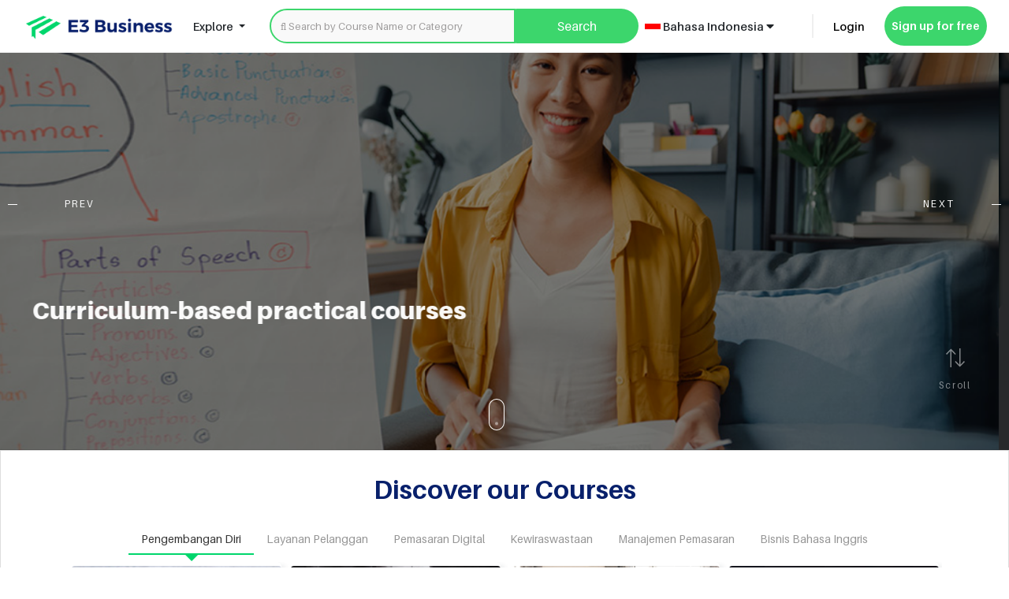

--- FILE ---
content_type: text/html; charset=UTF-8
request_url: https://e3-business.com/en?k=34-35-1
body_size: 266764
content:
<!DOCTYPE html>
<html lang="en">
<head>













    
    <meta charset="UTF-8">
    <meta name="viewport" content="width=device-width, initial-scale=1.0">
    <!-- CSRF Token -->
    <meta name="csrf-token" content="neBAcpSLTjIOIsEKUq968vqtrjDXv1ywfTuZBTzw">
    <meta name="language" content="en">
    <meta name="market_id" content="4">
    <meta name="full-url" content="https://e3-business.com">
                <title>E3 Business | Your Success is Our Mission</title>
    <meta name="description" content="E3 business is a global holding company running a multi-language e-learning platform based in Egypt. The platform aims to teach people business and entrepreneurship sciences. E3 is offering effective solutions to the issue of gaining practical and academic knowledge through curriculum-based courses with affordable fees. We aim to reduce the proportion of projects that fail due to poor management and lack of experience."/>
    <meta name="author" content="E3 Business">
    <!-- Schema.org markup for Google+ -->
    <meta itemprop="name" content="E3 Business | Your Success is Our Mission">
    <meta itemprop="description" content="E3 business is a global holding company running a multi-language e-learning platform based in Egypt. The platform aims to teach people business and entrepreneurship sciences. E3 is offering effective solutions to the issue of gaining practical and academic knowledge through curriculum-based courses with affordable fees. We aim to reduce the proportion of projects that fail due to poor management and lack of experience. ">
    <meta itemprop="image" content="https://e3-business.com/assets/img/logo-200-200.png">
    <!-- Twitter Card data -->
    <meta name="twitter:card" content="E3 Business | Your Success is Our Mission">
    <meta name="twitter:site" content="@lang('home.meta_title')">
    <meta name="twitter:title" content="E3 Business | Your Success is Our Mission">
    <meta name="twitter:description" content="E3 business is a global holding company running a multi-language e-learning platform based in Egypt. The platform aims to teach people business and entrepreneurship sciences. E3 is offering effective solutions to the issue of gaining practical and academic knowledge through curriculum-based courses with affordable fees. We aim to reduce the proportion of projects that fail due to poor management and lack of experience. ">
    <meta name="twitter:image" content="https://e3-business.com/assets/img/logo-200-200.png">
    <!-- Open Graph data -->
    <meta property="og:title" content="E3 Business | Your Success is Our Mission"/>
    <meta property="og:type" content="article"/>
    <meta property="og:url" content="https://e3-business.com/en?k=34-35-1"/>
    <meta property="og:image" content="https://e3-business.com/assets/img/logo-200-200.png"/>
    <meta property="og:description" content="E3 business is a global holding company running a multi-language e-learning platform based in Egypt. The platform aims to teach people business and entrepreneurship sciences. E3 is offering effective solutions to the issue of gaining practical and academic knowledge through curriculum-based courses with affordable fees. We aim to reduce the proportion of projects that fail due to poor management and lack of experience. "/>
    

    <link rel="stylesheet" type="text/css" href="https://e3-business.com/assets/bootstrap-4.6.2/css/bootstrap.min.css?v=1.0.0.0.0.0.0.0.8">
    <link rel="stylesheet" type="text/css" href="https://e3-business.com/css/app.css?v=1.0.0.0.0.0.0.0.8">
    <link rel="stylesheet" type="text/css" href="https://e3-business.com/assets/css/layout.css">
    <link rel="stylesheet" type="text/css" href="https://e3-business.com/css/jquery.toast.min.css?v=1.0.0.0.0.0.0.0.8">
    <link rel="stylesheet" type="text/css" href="https://e3-business.com/assets/css/intlTelInput/intlTelInput.css">
    <link rel="stylesheet" type="text/css" href="https://e3-business.com/assets/css/intlTelInput/isValidNumber.css">

        <link rel="icon" href="https://e3-business.com/assets/img/logo.png">
    <style>
        .notification-item{
            padding-top: 10px;
            padding-bottom: 10px;
        }
        .notification-item:hover{
            background: rgb(232 232 232 / 40%);
            cursor: pointer;
        }
        .app-sec .app-img{
            width:70%!important;
        }
        #loginModal div.modal-dialog.modal-dialog-centered,#registerModal div.modal-dialog.modal-dialog-centered{
            max-width: 435px;
        }
        #loginModal .modal-header,#registerModal .modal-header{
            padding: .5rem .5rem;
        }
        .rgstr-modal{
            padding: 30px;
        }
        .rgstr-modal .form-sep{
            margin: 0 auto 10px!important;
        }
        .rgstr-modal .social-join .social-btn{
            width: 49%!important;
            display: inline-flex;
            height: auto;
            text-align: center;
            justify-content: center;
            padding: 10px 0 8px;
            line-height: 1rem;
            align-content: center;
            align-items: center;
        }

        .rgstr-modal .social-btn.facebook{
            background-color: #4267B2;
            color: #ffffff;
            border-radius: 50px;
            transition: all 0.6s;
        }

        .rgstr-modal .social-btn.google{
            background-color: #DC4E41;
            color: #ffffff;
            border-radius: 50px;
            transition: all 0.6s;
        }
        .rgstr-modal .social-join .social-btn:hover {
            opacity: .8;
        }
        .rgstr-modal .social-btn i{
            color: #ffffff !important;
        }

        .rgstr-modal .form-inputs input,.rgstr-modal .form-inputs select{
            border-radius: 50px;
            font-size: 0.825rem;
            border: 1px solid #e0dcdc;
        }
        .rgstr-modal .social-join .social-btn:last-of-type{
            margin-left: 0!important;;
        }
        .rgstr-modal .signup-btn{
            border-radius: 10px
        }
        .agree {
            font-size: 12px;
            color: #3c4037;
            text-align: left;
        }
        @media  screen and (max-width:765px) {
            .slide-inner--info h1{
                line-height: 1.4em!important;
                font-size: 1.4rem!important;
            }
            .profile-data-container a[data-target="#loginModal"]{
                padding-right: 15px;
            }
            .profile-data-container a[data-target="#registerModal"]{
                padding-right: 15px;
            }
            .langSlct{
                right: 0px!important;
            }
        }
        a[disabled]{
            cursor: no-drop;
        }
        .loading {
            position: relative;
        }
        .loading::after {
            position: absolute;
            background: center 1.7857142857rem no-repeat rgba(255, 255, 255, .5);
            background-image: url(https://cf2.s3.souqcdn.com/public/style/img/loading.gif);
            background-repeat: no-repeat;
            background-position: center center;
            background-color: rgba(250, 250, 250, .8);
            background-size: 1.7857142857rem auto;
        }
        .loading::after {
            display: block!important;
            width: 100%;
            height: 100%;
            left: 0;
            top: 0;
            z-index: 148;
            content: ' '!important;
            line-height: 0;
        }
        input.error,select.error,button.error.dropdown-toggle,.custom-file.error label.custom-file-label{
            border-color:red!important;
        }
        label span.error{
            color:red;
            font-size: 12px;
        }
        .invit-btn {
            display: flex;
            justify-content: center;
            align-items: center;
            position: fixed;
            width: 50px;
            height: 50px;
            bottom: 25px;
            right: 25px;
            background: unset;
            text-align: center;
            /*box-shadow: 2px 2px 3px #999;*/
            border: none;
            outline: none;
            z-index: 99;
            overflow : hidden;
        }

        .invit-btn .hover-text{
            position:relative;
            font-size: 0.85rem !important;
            top: 2px;
            left: 130%;
            display : none;
            font-size: 0.925rem;
            transition: all 1s;
        }

        .invit-btn:hover{
            width: 250px;
            /*background: #09206B;*/
            border-radius: 50px;
            background-color: #dff9ec;
            color: #000;
            box-shadow: 2px 2px 3px #999;
            /*-webkit-transform: scale(1.1);*/
            /*transform: scale(1.1);*/
        }

        .invit-btn:hover .hover-text{
            left: 0;
            opacity: 1;
            display: inline-block;
        }

        .invit-send {
            background-color: #3CD66C;
            padding: 5px 60px;
            border: none;
            outline: none;
            color: #fff;
            transition: .1s ease-in-out
        }

        .invit-send:hover {
            opacity: .8;
        }

        .mobile-lang {
            left: 0;
        }
        .mobile-lang .lang-drop {
            left: 0 !important;
        }
        .star-ratings-css {
            unicode-bidi: bidi-override;
            color: #c5c5c5;
            font-size: 17px;
            height: 20px;
            width: 85px;
            position: relative;
            text-shadow: 0 1px 0 #a2a2a2;
            line-height: 20px;
        }

        .star-ratings-css::before {
            content: '★★★★★';
            opacity: .3;
        }

        .star-ratings-css::after {
            color: rgb(255, 170, 0);
            content: "★★★★★";
            text-shadow: rgb(255, 170, 0) 0px 1px 0px;
            position: absolute;
            z-index: 1;
            display: block;
            left: 0px;
            top: 0px;
            overflow: hidden;
        }

        [title=".000"]::after {
            width: 0%;
        }

        [title=".125"]::after {
            width: 12.5%;
        }

        [title=".250"]::after {
            width: 25%;
        }

        [title=".375"]::after {
            width: 37.5%;
        }

        [title=".500"]::after {
            width: 64%;
        }

        [title=".625"]::after {
            width: 72.5%;
        }

        [title=".750"]::after {
            width: 85%;
        }

        [title=".875"]::after {
            width: 93.5%;
        }

        .ratting-star-inner .rating-nmbr {
            color: #62646A
        }
        #courses-blocks>.col-lg-4{
            padding: 5px
        }
        #courses-blocks .course-card {
            margin: 0px 0 5px 0;
            padding: 0px;
            position: relative;

        }

        #courses-blocks .course-card-img-area {
            margin: 0px;
            padding: 0px;
            border-radius: 4px;
            overflow: hidden;
            position: relative;
        }

        #courses-blocks .course-card-img-area img {
            border-radius: 4px;
            max-width: 100%;
            height: auto;
            display: block;
        }

        #courses-blocks .course-card-img-area:after {
            content: '';
            position: absolute;
            top: 0;
            left: 0;
            width: 100%;
            height: 100%;
            border-radius: 4px;
            background: rgba(0, 0, 0, 0.3);
            opacity: 0;
            transition: all ease 0.4s;
        }

        #courses-blocks a {
            text-decoration: none
        }

        #courses-blocks .course-card:hover .course-card-img-area:after {
            opacity: 1;
        }

        #courses-blocks .course-card-con {
            margin: 5px 0 0 0;
            padding: 0px 15px;
        }

        #courses-blocks .new-card-badge-area {
            margin: 0px 0 8px 0;
            padding: 0px;
        }

        #courses-blocks .new-card-badge-inner {
            margin: 0px;
            padding: 0px;
            display: flex;
            align-items: center;
        }

        .card-badge {
            background: #EFEFF0;
            border: 0px solid #EFEFF0;
            box-sizing: border-box;
            border-radius: 17px;
            text-align: center;
            letter-spacing: 0.5px;
            text-transform: uppercase;
            color: #404145;
            padding: 0px 8px;
            font-weight: bold;
            font-size: 10px;
            line-height: 17px;
            margin-right: 8px;
            padding-top: 2px;
        }

        .tag-badge {
            background: #FFB33E;
            color: #fff;
        }

        #courses-blocks .new-course-con-heading {
            margin: 0px;
            padding-bottom: 5px;
        }

        #courses-blocks .new-course-con-heading h3,
        #courses-blocks .new-course-con-heading div {
            font-size: 14px;
            line-height: 21px;
            color: #222325;
            margin: 6px 0 0 0;
            font-weight: normal;
        }

        #courses-blocks .new-course-con-heading h2,
        #courses-blocks .new-course-con-heading div.h2 {
            font-style: normal;
            font-weight: bold;
            font-size: 18px;
            line-height: 25px;
            color: #404145;
            margin: 0px;
            letter-spacing: 0px;
            text-transform: capitalize;
            font-family: 'Macan Bold';
            min-height: 50px;
            display: -webkit-box;
            -webkit-line-clamp: 2;
            -webkit-box-orient: vertical;
            overflow: hidden;
            text-overflow: ellipsis;
        }
        .short-desc{
            display: -webkit-box;
            -webkit-line-clamp: 2;
            -webkit-box-orient: vertical;
            overflow: hidden;
            text-overflow: ellipsis;
        }
        .badge-free{
            background: #3CD66C!important;
            color: #fff!important;
        }

        #courses-blocks .new-course-con-heading .ratting-star-main {
            margin: 0px;
            padding: 0px;
        }

        #courses-blocks .ratting-star-main .ratting-star-inner {
            margin: 0px;
            padding: 0px;
            display: flex;
            align-items: center;
            padding-top: 6px;
            justify-content: space-between;
        }

        #courses-blocks .ratting-star-inner .ratting-item-block {
            margin: 0px;
            padding: 0px;
        }

        #courses-blocks .ratting-star-inner .ratting-item-block h3,
        #courses-blocks .ratting-star-inner .ratting-item-block div {
            margin: 0px;
        }

        #courses-blocks .ratting-star-inner .ratting-item-block h3 span,
        #courses-blocks .ratting-star-inner .ratting-item-block div span {
            font-size: 14px;
            line-height: 21px;
            color: #FFB33E;
        }

        #courses-blocks .ratting-star-inner .ratting-item-block h3 span svg,
        #courses-blocks .ratting-star-inner .ratting-item-block div span svg {
            margin-right: 4px;
        }

        #courses-blocks .ratting-star-inner .ratting-item-block h3 .review-count,
        #courses-blocks .ratting-star-inner .ratting-item-block div .review-count {
            margin: 0 0 0 3px;
            font-size: 14px;
            line-height: 21px;
            color: #B5B6BA;
        }

        #courses-blocks .new-course-con-heading p {
            font-style: normal;
            font-weight: normal;
            font-size: 12px;
            line-height: 18px;
            color: #95979D;
            margin: 0 0 8px 0;
            min-height: 40px;
        }

        #courses-blocks .new-course-con-heading h4,
        #courses-blocks .new-course-con-heading div.h4 {
            font-size: 28px;
            line-height: 36px;
            color: #404145;
            font-weight: bold;
        }

        #courses-blocks .new-course-con-heading h4 sup,
        #courses-blocks .new-course-con-heading div.h4 sup {
            font-size: 16px;
            line-height: 22px;
            color: #404145;
            top: -8px;
            left: -2px;
        }
        #courses-blocks .course-card{
            border: none!important;
        }
        #courses-blocks .instructor-name{
            font-family: 'Macan SemiBold';
        }
        #courses-blocks .course-card-item{
            -webkit-box-shadow: 5px 5px 25px 0 rgb(46 61 73 / 20%);
            box-shadow: 5px 5px 25px 0 rgb(46 61 73 / 20%);
            border-radius: 5px;
        }
        @font-face {
            font-family: 'Macan Light';
            font-display: block;
            src: url('https://cdn-themes.thinkific.com/114242/355242/lmNx3ilxTaWS3DSW1Aua_Macan-Light.woff2') format('woff2'),
            url('https://cdn-themes.thinkific.com/114242/355242/lmNx3ilxTaWS3DSW1Aua_Macan-Light.woff2') format('woff');
            font-weight: 300;
            font-style: normal;
        }

        @font-face {
            font-family: 'Macan Italic';
            font-display: block;
            src: url('https://cdn-themes.thinkific.com/114242/355242/S21iHIiTaGbBX1VMVH6Q_Macan-Regular-Italic.woff2') format('woff2'),
            url('https://cdn-themes.thinkific.com/114242/355242/S21iHIiTaGbBX1VMVH6Q_Macan-Regular-Italic.woff2') format('woff');
            font-weight: normal;
            font-style: italic;
        }

        @font-face {
            font-family: 'Macan';
            font-display: block;
            src: url('https://cdn-themes.thinkific.com/114242/355242/ro9oxes7Ty65GQI1vGVX_Macan-Regular.woff2') format('woff2'),
            url('https://cdn-themes.thinkific.com/114242/355242/ro9oxes7Ty65GQI1vGVX_Macan-Regular.woff2') format('woff');
            font-weight: normal;
            font-style: normal;
        }

        @font-face {
            font-family: 'Macan Bold';
            font-display: block;
            src: url('https://cdn-themes.thinkific.com/114242/355242/CD3vSG5cT2a5j0h3jHmP_Macan-Bold.woff2') format('woff2'),
            url('https://cdn-themes.thinkific.com/114242/355242/CD3vSG5cT2a5j0h3jHmP_Macan-Bold.woff2') format('woff');
            font-weight: bold;
            font-style: normal;
        }

        @font-face {
            font-family: 'Macan SemiBold';
            font-display: block;
            src: url('https://cdn-themes.thinkific.com/114242/355242/yJVkvZ5aSLSGBFPqQmpQ_Macan-Semibold.woff2') format('woff2'),
            url('https://cdn-themes.thinkific.com/114242/355242/yJVkvZ5aSLSGBFPqQmpQ_Macan-Semibold.woff2') format('woff');
            font-weight: 600;
            font-style: normal;
        }
        .fal.fa-share-alt.fa-flip-horizontal{
            transform: scaleX(1);
        }

        #progressModal .modal-title{
            width: 100%;
            text-align: center;
        }
        #notifications a{
            color:#0184c8;
        }
        .dropdown-submenu {
            position: relative;
            padding-right: 15px;
        }
        .dropdown-submenu:after {
            border-color: transparent transparent transparent #ccc;
            border-style: solid;
            border-width: 5px 0 5px 5px;
            content: " ";
            display: block;
            float: right;
            height: 0;
            width: 0;
            position: absolute;
            top: 0;
            bottom: 0;
            right: 10px;
            margin: auto;
        }
        .dropdown-submenu>a:after {
            display: none
        }
        .dropdown-submenu>.dropdown-menu a:hover {
            color: #fff !important;
        }
        .dropdown-submenu>.dropdown-menu :not(.dropdown-submenu) a:hover {
            color: #00d66c!important;
            text-decoration: none;
        }
        .dropdown-submenu>.dropdown-menu a:hover {
            text-decoration: none;
        }
        .dropdown-submenu>.dropdown-menu a {
            text-decoration: none;
            text-overflow: ellipsis;
            overflow: unset;
        }
        .dropdown-submenu>.dropdown-menu :not(.dropdown-submenu) .all-btn:hover {
            color: #fff !important;
        }
        .store-modal {
            position: fixed;
            bottom: -1px;
            top: auto;
            left: 0;
            right: 0;
            border-radius: 10px 10px 0 0;
            background-color: #3cd66c;
            height: auto;
            box-shadow: inset 0 0 21px 6px #0cc847;
            filter: drop-shadow(2px 4px 6px black);
        }

        .store-modal .modal-content {
            background: unset;
            border: none
        }

        .store-modal .modal-content p {
            color: #fff;
            text-align: center;
            font-size: 18px
        }

        .store-modal .modal-content p strong {
            color: midnightblue
        }

        .store-modal img {
            width: 20px;
            height: auto
        }

        .store-modal .modal-content .close-btn {
            position: absolute;
            right: 10px;
            top: 10px;
            z-index: 2
        }

        .store-modal .modal-content .close-btn span {
            font-size: 35px;
        }

        .store-modal .modal-content .dwn-btn {
            background: unset;
            border: none;
            outline: none;
            box-shadow: none;
            display: flex;
            color: #fff;
            background-color: #333;
            padding: 5px 30px;
            border-radius: 5px;
            text-decoration: none
        }
    </style>


        <link rel="stylesheet" type="text/css" href="https://e3-business.com/assets/css/home-en.css">
    <link rel="stylesheet" type="text/css" href="https://e3-business.com/assets/css/slick.css">
    <style>
        .packs-sec {
            background-image: url('../assets/img/home/Packages Section-Web.jpg');
            background-repeat: no-repeat;
            background-size: cover;
            height: 60vh;
            position: relative;
        }

        /*
        .packs-sec:before {
            content: '';
            position: absolute;
            left: 0;
            top: 0;
            width: 100%;
            height: 100%;
            background-color: #00000088;
            z-index: 0
        }
*/

        .packs-sec .cont-txt {
            display: flex;
            flex-direction: column;
            justify-content: center;
            align-items: flex-end;
            text-align: left;
            z-index: 2;
            position: relative
        }


        .packs-sec .packs-title {
            font-size: 35px;
            font-weight: bold;
            color: #3CD66C;
        }

        .packs-sec .packs-txt {
            font-size: 20px;
            color: #08206b;
            margin-bottom: 45px
        }

        .packs-sec .packs-btn {
            background-color: #3CD66C;
            color: #fff;
            outline: none;
            box-shadow: none;
            border: none;
            border-radius: 4px;
            padding: 5px 40px;
            text-align: left;
            cursor: pointer;
            transition: .1s ease-in-out
        }

        .packs-sec .packs-btn:hover {
            background: #08206b;
            color: #fff;
            /*box-shadow: inset 0 0 0px 1px #3CD66C;*/
        }

        .packs-sec.blog-sec .packs-btn {
            background-color: #3CD66C;
            color: #fff;
            box-shadow: none
        }

        .packs-sec.blog-sec .packs-btn:hover {
            background-color: #08206b;
            color: #fff;
        }

        .packs-sec.blog-sec {
            background-image: url('../assets/img/home/Blog Section-Web.jpg');
            height: 50vh;
        }

        .packs-sec.blog-sec:before {
            display: none
        }

        .packs-sec.blog-sec .cont-txt {
            margin-right: auto;
            align-items: flex-start;
        }

        .packs-sec.blog-sec .packs-tit {
            color: #08206b
        }

        .packs-sec.blog-sec .packs-txt {
            color: #08206b
        }

        @media  screen and (max-width: 992px) {
            .packs-sec {
                background-image: url('../assets/img/home/Packages Section-Mob.jpg');
                height: 100vh;
                padding: 30px 15px;
            }

            .packs-sec.blog-sec {
                background-image: url('../assets/img/home/Blog Section-Mob.jpg');
            }

            .packs-sec .cont-txt {
                justify-content: flex-start;
                align-items: center;
                z-index: 2;
            }
        }
        .app-sec .app-img {
            padding-top: 20px;
            height: 100%;
            width: auto;
            object-fit: unset;
        }

        .app-sec .cont-txt .store-lnk {
            display: flex;
            flex-direction: row;
            justify-content: space-around;
            align-items: center;
            width: fit-content;
        }

        .app-sec .cont-txt .store-lnk img {
            max-width: 30px;
        }

        .app-sec .cont-txt .store-lnk {
            background-color: unset;
            color: #3cd66c;
            outline: none;
            border: none;
            padding: 5px 20px;
            text-align: left;
            cursor: pointer;
            transition: .1s ease-in-out;
            border-radius: 10px;
            font-size: 16px;
            box-shadow: inset 0 0 0 2px #3cd66c;
        }

        .app-sec .cont-txt .store-lnk:hover {
            background-color: #08206b;
            color: #fff;
        }

        .app-sec .cont-txt .store-lnk:hover {
            opacity: 1 !important;
        }
        /*.app-sec .cont-txt .store-lnk:hover img {*/
        /*    filter: brightness(1.5);*/
        /*}*/
        .app-sec .cont-txt .store-lnk span {
            margin: 0 0 -15px;
        }

        .app-sec .cont-txt .store-lnk p {
            font-weight: bold;
        }
    </style>
    <script id='_webengage_script_tag' type='text/javascript'>
        var webengage;!function(w,e,b,n,g){function o(e,t){e[t[t.length-1]]=function(){r.__queue.push([t.join("."),
            arguments])}}var i,s,r=w[b],z=" ",l="init options track screen onReady".split(z),a="feedback survey notification".split(z),c="options render clear abort".split(z),p="Open Close Submit Complete View Click".split(z),u="identify login logout setAttribute".split(z);if(!r||!r.__v){for(w[b]=r={__queue:[],__v:"6.0",user:{}},i=0;i < l.length;i++)o(r,[l[i]]);for(i=0;i < a.length;i++){for(r[a[i]]={},s=0;s < c.length;s++)o(r[a[i]],[a[i],c[s]]);for(s=0;s < p.length;s++)o(r[a[i]],[a[i],"on"+p[s]])}for(i=0;i < u.length;i++)o(r.user,["user",u[i]]);setTimeout(function(){var f=e.createElement("script"),d=e.getElementById("_webengage_script_tag");f.type="text/javascript",f.async=!0,f.src=("https:"==e.location.protocol?"https://widgets.in.webengage.com":"http://widgets.in.webengage.com")+"/js/webengage-min-v-6.0.js",d.parentNode.insertBefore(f,d)})}}(window,document,"webengage");webengage.init("in~58adcc75");
    </script>
    <script type='text/javascript' src="https://e3-business.com/assets/js/webengage.js"></script>
</head>
<body class="home-ar">












    <!--Registration Modal-->
<div class="modal fade " id="registerModal" tabindex="-1" role="dialog" aria-labelledby="RegisterModal" aria-hidden="true">
    <div class="modal-dialog modal-dialog-centered" role="document">
        <div class="modal-content">
            <div class="modal-header">
                <div class="logo mt-3 text-center w-100">
                    <img width="70" src="https://e3-business.com/assets/img/logo.png" alt="logo">
                </div>
                <button type="button" class="close" data-dismiss="modal" aria-hidden="true">&times;</button>
            </div>
            <div class="modal-body rgstr-modal">
                <div class="social-join text-center">
                    <p class="cont-title">Join and Learn</p>
                    <p class="cont-txt">Register and start learning now for free</p>
                    <div class="social-btns">
                        <a href="https://e3-business.com/login/facebook" class="social-btn facebook"><i class="fab fa-facebook"></i> Join with Facebook</a>
                        <a href="https://e3-business.com/login/google" class="social-btn google"><i class="fab fa-google"></i> Join with Google</a>
                    </div>
                </div>
                <span class="form-sep text-center">Or With Email</span>
                <h3 class="auth-label font-weight-bold text-center mb-3">Sign Up</h3>
                <form id="registerForm">
                    <input type="hidden" name="_token" value="neBAcpSLTjIOIsEKUq968vqtrjDXv1ywfTuZBTzw">                    <div class="row form-inputs">
                        <div class="col-12">
                            <input type="text" class="form-control" name="name" id="name" placeholder="Name *">
                            <label for="error-name"></label>
                        </div>
                        <div class="col-12">
                            <input type="email" class="form-control" name="email" id="email" placeholder="Email *">
                            <label for="error-email"></label>
                        </div>
                        <div class="col-sm-6">
                            <input type="password" class="form-control" name="password" id="password" placeholder="Password *">
                            <label for="error-password"></label>
                        </div>
                        <div class="col-sm-6">
                            <input type="password" class="form-control" name="confirm_password" id="confirm_password" placeholder="Confirm Password *">
                            <label for="error-confirm_password"></label>
                        </div>
                        





                        <div class="col-12">
                            <input type="tel" class="form-control phone" name="phone" id="phone" placeholder="Phone Number *" style="margin-top: 5px !important;">


                            <label for="error-phone"></label>
                        </div>
                    </div>
                    
                    <div class="agree">
                        * By signing up, you agree to our <a href="https://e3-business.com/en/terms-condition">Terms and Conditions</a> & <a href="https://e3-business.com/en/privacy-policy">Privacy and Policy</a>                    </div>
                    <button type="submit" class="signup-btn mb-3">Create Account</button>
                    <span class="login-lnk">You have Account<a href="javascript:;" class="showLoginModal">Login</a></span>
                    <div class="errorMessage"></div>
                </form>
            </div>

        </div>
    </div>
</div>
<!--End of Registration Modal-->
<!--Login Modal-->
<div class="modal fade " id="loginModal" tabindex="-1" role="dialog" aria-labelledby="LoginModal" aria-hidden="true">
    <div class="modal-dialog modal-dialog-centered" role="document">
        <div class="modal-content">
            <div class="modal-header">
                <div class="logo mt-3 text-center w-100">
                    <img width="70" src="https://e3-business.com/assets/img/logo.png" alt="logo">
                </div>
                <button type="button" class="close" data-dismiss="modal" aria-hidden="true">&times;</button>

            </div>
            <div class="modal-body rgstr-modal">
                <div class="social-join text-center">
                    <p class="cont-title">Sign in and Learn</p>
                    <div class="social-btns">
                        <a href="https://e3-business.com/login/facebook" class="social-btn facebook"><i class="fab fa-facebook"></i> Join with Facebook</a>
                        <a href="https://e3-business.com/login/google" class="social-btn google"><i class="fab fa-google"></i> Join with Google</a>
                    </div>
                </div>
                <span class="form-sep text-center">Or With Email</span>

                     <h3 class="auth-label font-weight-bold text-center mb-3">Sign In</h3>

                <form id="loginForm">
                    <input type="hidden" name="_token" value="neBAcpSLTjIOIsEKUq968vqtrjDXv1ywfTuZBTzw">                    <div class="errorMessage"></div>
                    <div class="form-row form-inputs">
                        <input type="email" class="form-control" name="email" id="email" placeholder="Email">
                        <label for="error-email"></label>
                        <input type="password" class="form-control" name="password" id="password" placeholder="Password">
                        <label for="error-password"></label>
                    </div>
                    <div class="form-group">
                        <div class="form-check">
                            <input class="form-check-input" type="checkbox" id="gridCheck">
                            <label class="form-check-label" for="gridCheck">
                                Remember Me                            </label>
                        </div>
                    </div>
                    <a href="javascript:;"  class="showForgetPasswordModal">Forgot Password?</a>
                    <button href="javascript:;" class="signup-btn mb-3">Login</button>
                    <span class="login-lnk">You Don't have Account<a href="javascript:;"  class="showRegisterModal">Register</a></span>
                </form>
            </div>
        </div>
    </div>
</div>
<!--End of Login Modal-->


<!--forgetPassword Modal-->
<div class="modal fade " id="forgetPasswordModal" tabindex="-1" role="dialog" aria-labelledby="forgetPasswordModal" aria-hidden="true">
    <div class="modal-dialog modal-dialog-centered" role="document">
        <div class="modal-content">
            <div class="modal-header">
                <div class="logo mt-3 text-center w-100">
                    <img width="70" src="https://e3-business.com/assets/img/logo.png" alt="logo">
                </div>
                <button type="button" class="close" data-dismiss="modal" aria-hidden="true">&times;</button>
            </div>
            <div class="modal-body rgstr-modal">
                <form id="forgetPasswordForm">
                    <input type="hidden" name="_token" value="neBAcpSLTjIOIsEKUq968vqtrjDXv1ywfTuZBTzw">                    <div class="form-row form-inputs">
                        <input type="email" class="form-control" name="email" id="email" placeholder="Email">
                        <label for="error-email"></label>
                    </div>
                    <button class="signup-btn">Send Code</button>
                                        <div class="errorMessage"></div>
                </form>
            </div>
        </div>
    </div>
</div>
<!--End of Login Modal-->

<!--resetPassword Modal-->
<div class="modal fade " id="resetPasswordModal" tabindex="-1" role="dialog" aria-labelledby="resetPasswordModal" aria-hidden="true">
    <div class="modal-dialog modal-dialog-centered" role="document">
        <div class="modal-content">
            <div class="modal-header">
                <div class="logo mt-3 text-center w-100">
                    <img width="70" src="https://e3-business.com/assets/img/logo.png" alt="logo">
                </div>
                <button type="button" class="close" data-dismiss="modal" aria-hidden="true">&times;</button>
            </div>
            <div class="modal-body rgstr-modal">
                <form id="verifiedForm" autocomplete="off" novalidate="novalidate">
                    <input type="hidden" name="_token" value="neBAcpSLTjIOIsEKUq968vqtrjDXv1ywfTuZBTzw">                    <input type="hidden" class="form-control" name="verified_code" id="verified_code" value="" autocomplete="off">
                    <input type="hidden" class="form-control" name="email" id="verified_email" value="" autocomplete="off">
                    <label for="error-verified_code"></label>
                    <label for="error-verified_email"></label>
                    <div class="form-row form-inputs">
                        <input type="password" class="form-control" name="new_password" id="verified_new_password" placeholder="Password" autocomplete="off">
                        <label for="error-verified_new_password"></label>
                    </div>
                    <div class="form-row form-inputs">
                        <input type="password" class="form-control" name="confirm_new_password" id="verified_confirm_new_password" placeholder="Confirm Password">
                        <label for="error-verified_confirm_new_password"></label>
                    </div>
                    <button class="signup-btn">Change Password</button>
                    <div class="errorMessage"></div>
                </form>
            </div>
        </div>
    </div>
</div>
<!--End of Login Modal-->

<!--Code sent Modal-->
<div class="modal fade " id="codeSentModal" tabindex="-1" role="dialog" aria-labelledby="codeSentModal" aria-hidden="true">
    <div class="modal-dialog modal-dialog-centered" role="document">
        <div class="modal-content">
            <div class="modal-header">
                <div class="logo mt-3 text-center w-100">
                    <img width="70" src="https://e3-business.com/assets/img/logo.png" alt="logo">
                </div>
                <button type="button" class="close" data-dismiss="modal" aria-hidden="true">&times;</button>
            </div>
            <div class="modal-body">
                <h1 id="code_msg"></h1>
            </div>
        </div>
    </div>
</div>
<!--End of Login Modal-->

<!--No Permission sent Modal-->
<div class="modal fade " id="noPermissionModal" tabindex="-1" role="dialog" aria-labelledby="codeSentModal" aria-hidden="true">
    <div class="modal-dialog modal-dialog-centered" role="document">
        <div class="modal-content">
            <div class="modal-header">
                <div class="logo mt-3 text-center w-100">
                    <img width="70" src="https://e3-business.com/assets/img/logo.png" alt="logo">
                </div>
                <button type="button" class="close" data-dismiss="modal" aria-hidden="true">&times;</button>
            </div>
            <div class="modal-body">
                <div class="alert alert-danger text-center">
                    <div class="text-center">
                        <img src="https://e3-business.com/img/warning.png" width="70" alt="">
                    </div>
                    We are sorry you don't have permission                </div>

            </div>
        </div>
    </div>
</div>
<!--End of No Permission Modal-->

    <style>
    .stretched-link:before {
        position: absolute;
        top: 0;
        right: 0;
        bottom: 0;
        left: 0;
        z-index: 1;
        pointer-events: auto;
        content: "";
        background-color: rgba(0, 0, 0, 0);
    }

</style>
<div class="modal fade" id="LangModal" tabindex="-1" aria-labelledby="LangModalLabel" aria-hidden="true">
    <div class="modal-dialog modal-sm modal-dialog-centered">
        <div class="modal-content">
            <div class="modal-header">
                <h5 class="modal-title" id="LangModalLabel">Interface Language</h5>
                <button type="button" class="close" data-dismiss="modal" aria-label="Close">
                    <span aria-hidden="true">&times;</span>
                </button>
            </div>
            <div class="modal-body">
                <div class="lang-options">
                    <select class="w-100" name="menu_language" id="menu_language">
                                                                                    <option  selected="selected"
                                         value="en">English</option>
                                                                                                                <option  value="id">Bahasa Indonesia</option>
                                                                        </select>
                </div>
            </div>
            <div class="modal-footer">
                <button type="button" class="btn btn-success" id="save-lang">Save & Continue</button>
            </div>
        </div>
    </div>
</div>
<!-- Header appears on mid and small screens -->
<header id="top-header" class="d-lg-none d-block bg-action">
    <div class="container-fluid">
    </div>
</header>
<!-- End of top header -->

<!-- Main Header -->

<header id="main-header">

    




        <div class="top-header-container px-sm-3 px-1 py-2">

            <div id="sidebar-toggler"
                 class="col-sm-1 col-2 d-lg-none d-flex justify-content-center align-items-center px-1 sidebar-toggler pt-0">
                <i class="fa fa-bars"></i>
            </div>

            <div class="logo-cont px-sm-2 px-0">
                <a href="https://e3-business.com/en" class="main-header-img-container">
                    <img src="https://e3-business.com/assets/img/logo-2022.png?v=" alt="logo">
                </a>
            </div>

            <div class="d-lg-none d-flex justify-content-center align-items-center">
                <div class="srch-input mobile-seach-form-container" id="mobileSearchFormContainer">
                    <form action="https://e3-business.com/en/courses">
                        <div class="form-row">
                                                            <div class="col-3 pt-0 px-0">
                                    <a href="#" class="form-control" data-toggle="modal" data-target="#registerModal" style="line-height: 1.9;font-size: 0.9rem;display: inline-block;height: 100%;border: none;border-radius: 0px;outline: none;box-shadow: none;background-color: #00c900;text-align: center;color: #ffffff">
                                        Sign up                                     </a>
                                </div>
                                                        <div class=" col-9  px-0 position-relative">
                                <input type="text"  name="search" placeholder="Search">
                                <button class="form-control" type="submit">
                                    <i class="fa fa-search"></i>
                                </button>
                            </div>
                        </div>
                    </form>
                </div>
            </div>

            <div class="exp-menu d-lg-flex d-none justify-content-xl-start justify-content-lg-end align-items-center">

                <div class="explore-container align-items-center">
                    <div class="dropdown">
                        <button class="btn dropdown-toggle" type="button" id="crs-menu" data-toggle="dropdown" data-target=""
                                style="font-size: 14px; font-weight: 600!important;"
                                aria-haspopup="true" aria-expanded="false">
                            Explore                        </button>
                        <div class="dropdown-menu py-0" aria-labelledby="crs-menu" style="width: max-content;">
                            <li class="dropdown-submenu content-dropdown-link dynamic-align">
                                <a class="stretched-link all-btn"
                                   href="https://e3-business.com/en/courses">All Courses</a>
                                <ul class="dropdown-menu p-0">
                                    



                                </ul>
                            </li>
                            <li class="content-dropdown-link dynamic-align">
                                <a class="stretched-link" href="https://e3-business.com/en/diplomas">
                                    Diplomas                                </a>
                            </li>
                            <li class="content-dropdown-link dynamic-align">
                                <a class="stretched-link" href="https://e3-business.com/en/subscriptions">
                                    Packages                                </a>
                            </li>
                            <li class="content-dropdown-link dynamic-align">
                                <a class="stretched-link" href="https://e3-business.com/en/blogs">
                                    Blog                                </a>
                            </li>
                            <li class="content-dropdown-link dynamic-align">
                                <a class="stretched-link" href="https://e3-business.com/en/faq">
                                    FAQ                                </a>
                            </li>
                            <li class="content-dropdown-link dynamic-align">
                                <a class="stretched-link" href="https://e3-business.com/en/contact-us">
                                    Contact Us                                </a>
                            </li>
                        </div>
                    </div>

                </div>

            </div>

            <div class="srch-bar d-lg-flex d-none align-items-center">
                <form action="https://e3-business.com/en/courses" class="search-form-container search-form">
                    <div class="form-row">
                        <div class="col-8 px-0">
                            <input type="text" id="main-search-input"
                                    name="search"
                                   class="form-control"
                                   placeholder="&#xF002; Search by Course Name or Category">
                        </div>
                        <div class="col-4 px-0">
                            <button class="search-btn form-control" id="mainSearchBtn" type="submit">
                                <span class="">Search</span>
                            </button>
                        </div>
                    </div>
                </form>
            </div>

                                    <div class="profile-data-container text-right d-lg-flex justify-content-sm-around justify-content-end align-items-center">
                                                            <div class="langSlct mr-4">
                                <span class="fa btn-slctr">
                                    <img src="https://e3-business.com/assets/img/contents/id.png">
                                    <span class="market-name d-sm-inline-block d-none">Bahasa Indonesia</span>
                                </span>
                                    <div class="lang-drop">
                                        <div class="lang-options">
                                            <p class="dynamic-align">Content Language</p>
                                            <div class="menu-mrkt" name="menu_market" id="menu_market">
                                                                                                    <a href="#"
                                                        onclick="changeMarket('en')"
                                                        class="dynamic-align">
                                                        <img width='20' height='20'
                                                             src="https://e3-business.com/assets/img/contents/en.png" alt="">
                                                        English
                                                    </a>
                                                    
                                                                                                    <a href="#"
                                                        class="text-success dynamic-align"  class="dynamic-align">
                                                        <img width='20' height='20'
                                                             src="https://e3-business.com/assets/img/contents/id.png" alt="">
                                                        Bahasa Indonesia
                                                    </a>
                                                    
                                                                                            </div>
                                        </div>
                                    </div>
                                </div>
                            

                            <div class="medium-vertical-line d-lg-flex d-none"></div>
                            <a class="not-member-link d-lg-inline-block d-none mx-sm-0 mx-2" data-toggle="modal" data-target="#loginModal"
                               href="#">Login</a>

                                <a href="#" data-toggle="modal" style="border-radius: 25px;" data-target="#registerModal"
                                   class="action-link d-lg-inline-block d-none">Sign up for free</a>


                        </div>
                    
                </div>

        </div>
</header>
<!-- End of main header -->

<!-- Start of sidebar Section -->

<section id="sidebar" class="py-5">

    <div class="container-fluid">

        <div class="row">

            <div class="in-sidebar-toggler">
                <a href="#" class="far fa-bars"></a>
            </div>

            
        </div>
        <div class="row">

            <div class="col-12 sidebar-link dynamic-align">
                <a href="https://e3-business.com/en"><i class="fa fa-home mx-1"></i> Home</a>
            </div>

            <div class="col-12 sidebar-link dynamic-align">
                <a href="https://e3-business.com/en/courses"><i class="fa fa-chalkboard-teacher mx-1"></i> All Courses</a>
            </div>

            <div
                class="col-12 sidebar-link d-flex flex-column justify-content-center align-items-start dynamic-align navbar">
                <a class="" href="#" id="categories">
                    <i class="fa fa-book mx-1"></i> Categories                    <i class="fa fa-chevron-down chevron-icon"></i>
                </a>
                <div id="categoriesMenu" class="sidebar-categories-submenu" style="display: none">
                    <ul class="py-3">
                                            </ul>
                </div>
            </div>

            
            <div class="col-12 sidebar-link dynamic-align">
                <a href="https://e3-business.com/en/about-us"><i
                        class="fa fa-question-circle mx-1"></i> About Us</a>
            </div>

            <div class="col-12 sidebar-link dynamic-align">
                <a href="https://e3-business.com/en/contact-us"><i
                        class="fa fa-phone-alt mx-1"></i> Contact Us</a>
            </div>

            <div class="col-12 sidebar-link dynamic-align">
                <a href="https://e3-business.com/en/terms-condition"><i
                        class="fa fa-comment-alt-exclamation mx-1"></i> Terms and Conditions</a>
            </div>

            <div class="col-12 sidebar-link dynamic-align">
                <a href="https://e3-business.com/en/privacy-policy"><i
                        class="fa fa-file-contract mx-1"></i> Privacy Policy</a>
            </div>

            <div class="col-12 sidebar-link dynamic-align">
                <a href="https://e3-business.com/en/blogs"><i
                        class="fa fa-blog mx-1"></i> Blog</a>
            </div>

            <div class="col-12 sidebar-link dynamic-align">
                <a href="https://e3-business.com/en/subscriptions"><i
                        class="fa fa-question-circle mx-1"></i> Packages</a>
            </div>

            <div class="col-12 sidebar-link d-flex flex-column justify-content-center align-items-start dynamic-align navbar">
                <a class="" href="#" id="languages">
                    <i class="fa fa-language mx-1"></i> Languages                    <i class="fa fa-chevron-down chevron-icon"></i>
                </a>
                <div id="languagesMenu" class="sidebar-categories-submenu" style="display: none">
                    <ul class="py-3">
                                                    <li class="nav-item list-unstyled">
                                <a class="nav-link submenu-lang-link mx-1"
                                    selected="selected"  href="#"
                                   data-code="en"><i class="fa fa-globe mx-1"></i> English </a>
                            </li>
                                                    <li class="nav-item list-unstyled">
                                <a class="nav-link submenu-lang-link mx-1"
                                    href="#"
                                   data-code="id"><i class="fa fa-globe mx-1"></i> Bahasa Indonesia </a>
                            </li>
                                            </ul>
                </div>
            </div>

            
                <div class="col-12 sidebar-link dynamic-align border-top">
                    <a class="sidebar-login-toggler text-info py-2 mt-3" href="#" data-toggle="modal" data-target="#loginModal"><i class="fa fa-user mx-1"></i> Login</a>
                </div>

                <div class="col-12 sidebar-link dynamic-align">
                    <a class="sidebar-signup-toggler text-info py-2" href="#" data-toggle="modal" data-target="#registerModal"><i
                            class="fa fa-user-plus mx-1"></i> Sign up for free </a>
                </div>

            
        </div>

    </div>

</section>
<!-- End of sidebar section -->

    <section id="content-section">
        <!--Main Header -->
    <section class=" home-slider">
        <!-- Swiper Slider -->
        <div class="swiper-container">
            <div class="swiper-wrapper">

                            <!-- Slide -->
                    <div class="swiper-slide">
                        <div class="slide-inner" data-swiper-parallax="45%">
                            <div class="overlay"></div>
                            <div class="slide-inner--image"
                                 style="background-image: url('https://e3-business.com/home/sliders/Bahasa Indonesia/2022/03/25//1.jpg')">
                            </div>
                            <div class="slide-inner--info">
                                <h1>Curriculum-based practical courses</h1>
                                                            </div>
                        </div>
                    </div>
                                <!-- Slide -->
                    <div class="swiper-slide">
                        <div class="slide-inner" data-swiper-parallax="45%">
                            <div class="overlay"></div>
                            <div class="slide-inner--image"
                                 style="background-image: url('https://e3-business.com/home/sliders/Bahasa Indonesia/2022/03/25//5.jpg')">
                            </div>
                            <div class="slide-inner--info">
                                <h1>Interactive communication channels that focus on your needs</h1>
                                                            </div>
                        </div>
                    </div>
                                <!-- Slide -->
                    <div class="swiper-slide">
                        <div class="slide-inner" data-swiper-parallax="45%">
                            <div class="overlay"></div>
                            <div class="slide-inner--image"
                                 style="background-image: url('https://e3-business.com/home/sliders/Bahasa Indonesia/2022/03/25//4.jpg')">
                            </div>
                            <div class="slide-inner--info">
                                <h1>Very affordable fees</h1>
                                                            </div>
                        </div>
                    </div>
                                <!-- Slide -->
                    <div class="swiper-slide">
                        <div class="slide-inner" data-swiper-parallax="45%">
                            <div class="overlay"></div>
                            <div class="slide-inner--image"
                                 style="background-image: url('https://e3-business.com/home/sliders/Bahasa Indonesia/2022/03/25//3.jpg')">
                            </div>
                            <div class="slide-inner--info">
                                <h1>A localized language and practices</h1>
                                                            </div>
                        </div>
                    </div>
                                <!-- Slide -->
                    <div class="swiper-slide">
                        <div class="slide-inner" data-swiper-parallax="45%">
                            <div class="overlay"></div>
                            <div class="slide-inner--image"
                                 style="background-image: url('https://e3-business.com/home/sliders/Bahasa Indonesia/2022/03/25//2.jpg')">
                            </div>
                            <div class="slide-inner--info">
                                <h1>Various content forms: Live sessions, Articles and Interviews</h1>
                                                            </div>
                        </div>
                    </div>
                

            </div>
            <div class="swiper-nav-btn">
                <div class="swiper-button-prev swiper-button-white">prev</div>
                <div class="swiper-button-next swiper-button-white">next</div>
            </div>
            <!-- Pagination -->
            <div class="expanded-timeline">
                <div class="scroll-message">
                    <svg xmlns="http://www.w3.org/2000/svg" viewBox="0 0 16.5 15.98" class="scroll-svg"><title>Asset
                            1</title>
                        <g>
                            <g data-name="Layer 1">
                                <polygon fill="#fff"
                                         points="0 4.64 0.71 5.34 3.85 2.2 3.85 15.98 4.85 15.98 4.85 2.2 8 5.34 8.71 4.64 4.35 0.29 0 4.64"></polygon>
                                <polygon fill="#fff"
                                         points="11.65 0 11.65 13.79 8.5 10.64 7.79 11.35 12.15 15.7 16.5 11.35 15.79 10.64 12.65 13.79 12.65 0 11.65 0"></polygon>
                            </g>
                        </g>
                    </svg>
                    Scroll
                </div>
            </div>
            <a href="#srvcsSec" class="next-sec">
                <div class="icon-scroll"></div>
            </a>
        </div>
    </section>
    <!--End of Main Header -->
    <!--Services Section-->
    <section class="srvcs-sec courses-slider" id="srvcsSec">
        <div class="container">
            <h3 class="sec-title text-center">
                Discover our Courses            </h3>
            <ul class="nav nav-tabs" id="myTab" role="tablist">
                                    <li class="nav-item" role="presentation">
                        <a class="nav-link active " id="tab-Pengembangan_Diri-tab" data-toggle="tab" href="#tab-Pengembangan_Diri" role="tab" aria-controls="tab-Pengembangan_Diri"  aria-selected="true" >Pengembangan Diri</a>
                    </li>
                                    <li class="nav-item" role="presentation">
                        <a class="nav-link " id="tab-Layanan-Pelanggan-tab" data-toggle="tab" href="#tab-Layanan-Pelanggan" role="tab" aria-controls="tab-Layanan-Pelanggan" >Layanan Pelanggan</a>
                    </li>
                                    <li class="nav-item" role="presentation">
                        <a class="nav-link " id="tab-Pemasaran_Digital-tab" data-toggle="tab" href="#tab-Pemasaran_Digital" role="tab" aria-controls="tab-Pemasaran_Digital" >Pemasaran Digital</a>
                    </li>
                                    <li class="nav-item" role="presentation">
                        <a class="nav-link " id="tab-Kewiraswastaan-tab" data-toggle="tab" href="#tab-Kewiraswastaan" role="tab" aria-controls="tab-Kewiraswastaan" >Kewiraswastaan</a>
                    </li>
                                    <li class="nav-item" role="presentation">
                        <a class="nav-link " id="tab-Manajemen_Pemasaran-tab" data-toggle="tab" href="#tab-Manajemen_Pemasaran" role="tab" aria-controls="tab-Manajemen_Pemasaran" >Manajemen Pemasaran</a>
                    </li>
                                    <li class="nav-item" role="presentation">
                        <a class="nav-link " id="tab-Bisnis-Bahasa-Inggris-tab" data-toggle="tab" href="#tab-Bisnis-Bahasa-Inggris" role="tab" aria-controls="tab-Bisnis-Bahasa-Inggris" >Bisnis Bahasa Inggris</a>
                    </li>
                
            </ul>
            <div class="tab-content" id="myTabContent">
                                    <div class="tab-pane fade  show active " id="tab-Pengembangan_Diri" role="tabpanel" aria-labelledby="tab-Pengembangan_Diri-tab">
                        <div class="course-slider">
                                                            <div>
                                    <div class="carousel-degrees_cardWrap">
                                                                                <a class="course-item border-card_card" href="https://e3-business.com/en/course/Bagaimana-Cara-Menguasai-Keterampilan-Pemecahan-Masalah">
                                            <div class="course-item-inner" style="background-image: url('https://e3-business.com/img/courses/Indonesian/2021/06/14/Problem-Solving.jpg');">
                                                <div class="course-item-schoolPrefix"></div>
                                                
                                            </div>
                                            <div class="course-item-content">
                                                <div class="card-badge tag-badge" style="display: inline-block;">Premium</div>
                                                <div class="course-item-card-title">
                                                   Bagaimana Cara Menguasai Keterampilan Pemecahan Masalah
                                                </div>
                                                <div class="course-item-card_ratings">
                                                    <span class="course-item-card_ratings">








                                                    </span>
                                                    <span class="course-item-card_difficulty">
                                                        <div class="course-item-card_bars course-item-card_oneBar__2nw8v">
                                                           <i class="far fa-eye" aria-hidden="true"></i>
                                                        </div>

                                                    </span>
                                                </div>
                                                
                                            </div>
                                        </a>
                                    </div>
                                </div>
                                                            <div>
                                    <div class="carousel-degrees_cardWrap">
                                                                                <a class="course-item border-card_card" href="https://e3-business.com/en/course/40-Tips-Super-Membaca-Bahasa-Tubuh-Mengungkap-Rahasia-Dibaliknya">
                                            <div class="course-item-inner" style="background-image: url('https://e3-business.com/img/courses/Indonesian/2021/06/16/Secrets-of-Body-Language.jpg');">
                                                <div class="course-item-schoolPrefix"></div>
                                                
                                            </div>
                                            <div class="course-item-content">
                                                <div class="card-badge tag-badge" style="display: inline-block;">Premium</div>
                                                <div class="course-item-card-title">
                                                   40 Tips Super Membaca Bahasa Tubuh-Mengungkap Rahasia Dibaliknya
                                                </div>
                                                <div class="course-item-card_ratings">
                                                    <span class="course-item-card_ratings">








                                                    </span>
                                                    <span class="course-item-card_difficulty">
                                                        <div class="course-item-card_bars course-item-card_oneBar__2nw8v">
                                                           <i class="far fa-eye" aria-hidden="true"></i>
                                                        </div>

                                                    </span>
                                                </div>
                                                
                                            </div>
                                        </a>
                                    </div>
                                </div>
                                                            <div>
                                    <div class="carousel-degrees_cardWrap">
                                                                                <a class="course-item border-card_card" href="https://e3-business.com/en/course/Bagaimana-Meningkatkan-Keterampilan-Mendengarkan-Aktif-untuk-Menonjol">
                                            <div class="course-item-inner" style="background-image: url('https://e3-business.com/img/courses/Indonesian/2021/06/16/Active-Listening.jpg');">
                                                <div class="course-item-schoolPrefix"></div>
                                                
                                            </div>
                                            <div class="course-item-content">
                                                <div class="card-badge tag-badge" style="display: inline-block;">Premium</div>
                                                <div class="course-item-card-title">
                                                   Bagaimana Meningkatkan Keterampilan Mendengarkan Aktif untuk Menonjol
                                                </div>
                                                <div class="course-item-card_ratings">
                                                    <span class="course-item-card_ratings">








                                                    </span>
                                                    <span class="course-item-card_difficulty">
                                                        <div class="course-item-card_bars course-item-card_oneBar__2nw8v">
                                                           <i class="far fa-eye" aria-hidden="true"></i>
                                                        </div>

                                                    </span>
                                                </div>
                                                
                                            </div>
                                        </a>
                                    </div>
                                </div>
                                                            <div>
                                    <div class="carousel-degrees_cardWrap">
                                                                                <a class="course-item border-card_card" href="https://e3-business.com/en/course/Seni-Negosiasi-Teknik-Negosiasi-Menakjubkan-untuk-Dicoba-Sekarang-Juga">
                                            <div class="course-item-inner" style="background-image: url('https://e3-business.com/img/courses/Indonesian/2021/06/20/Successful-Negotiation-Skills.jpg');">
                                                <div class="course-item-schoolPrefix"></div>
                                                
                                            </div>
                                            <div class="course-item-content">
                                                <div class="card-badge tag-badge" style="display: inline-block;">Premium</div>
                                                <div class="course-item-card-title">
                                                   Seni Negosiasi Teknik Negosiasi Menakjubkan untuk Dicoba Sekarang Juga
                                                </div>
                                                <div class="course-item-card_ratings">
                                                    <span class="course-item-card_ratings">








                                                    </span>
                                                    <span class="course-item-card_difficulty">
                                                        <div class="course-item-card_bars course-item-card_oneBar__2nw8v">
                                                           <i class="far fa-eye" aria-hidden="true"></i>
                                                        </div>

                                                    </span>
                                                </div>
                                                
                                            </div>
                                        </a>
                                    </div>
                                </div>
                                                    </div>
                    </div>
                                    <div class="tab-pane fade " id="tab-Layanan-Pelanggan" role="tabpanel" aria-labelledby="tab-Layanan-Pelanggan-tab">
                        <div class="course-slider">
                                                            <div>
                                    <div class="carousel-degrees_cardWrap">
                                                                                <a class="course-item border-card_card" href="https://e3-business.com/en/course/Layanan-Pelanggan-7-Aturan-untuk-Meningkatkan-Keterampilan-Telepon">
                                            <div class="course-item-inner" style="background-image: url('https://e3-business.com/img/courses/Indonesian/2021/06/20/Telephone-Skills-for-Customer-Care.jpg');">
                                                <div class="course-item-schoolPrefix"></div>
                                                
                                            </div>
                                            <div class="course-item-content">
                                                <div class="card-badge tag-badge" style="display: inline-block;">Premium</div>
                                                <div class="course-item-card-title">
                                                   Layanan Pelanggan-7 Aturan untuk Meningkatkan Keterampilan Telepon
                                                </div>
                                                <div class="course-item-card_ratings">
                                                    <span class="course-item-card_ratings">








                                                    </span>
                                                    <span class="course-item-card_difficulty">
                                                        <div class="course-item-card_bars course-item-card_oneBar__2nw8v">
                                                           <i class="far fa-eye" aria-hidden="true"></i>
                                                        </div>

                                                    </span>
                                                </div>
                                                
                                            </div>
                                        </a>
                                    </div>
                                </div>
                                                            <div>
                                    <div class="carousel-degrees_cardWrap">
                                                                                <a class="course-item border-card_card" href="https://e3-business.com/en/course/Bagaimana-Mencapai-Kepuasan-Pelanggan-dengan-Cara-yang-Benar">
                                            <div class="course-item-inner" style="background-image: url('https://e3-business.com/img/courses/Indonesian/2021/06/20/Achieve-Customer-Satisfaction.jpg');">
                                                <div class="course-item-schoolPrefix"></div>
                                                
                                            </div>
                                            <div class="course-item-content">
                                                <div class="card-badge tag-badge" style="display: inline-block;">Premium</div>
                                                <div class="course-item-card-title">
                                                   Bagaimana Mencapai Kepuasan Pelanggan dengan Cara yang Benar
                                                </div>
                                                <div class="course-item-card_ratings">
                                                    <span class="course-item-card_ratings">








                                                    </span>
                                                    <span class="course-item-card_difficulty">
                                                        <div class="course-item-card_bars course-item-card_oneBar__2nw8v">
                                                           <i class="far fa-eye" aria-hidden="true"></i>
                                                        </div>

                                                    </span>
                                                </div>
                                                
                                            </div>
                                        </a>
                                    </div>
                                </div>
                                                            <div>
                                    <div class="carousel-degrees_cardWrap">
                                                                                <a class="course-item border-card_card" href="https://e3-business.com/en/course/Cara-Kreatif-untuk-Mengelola-Tim-Layanan-Pelanggan-Anda">
                                            <div class="course-item-inner" style="background-image: url('https://e3-business.com/img/courses/Indonesian/2021/06/20/Manage-Customer-Service-Team.jpg');">
                                                <div class="course-item-schoolPrefix"></div>
                                                
                                            </div>
                                            <div class="course-item-content">
                                                <div class="card-badge tag-badge" style="display: inline-block;">Premium</div>
                                                <div class="course-item-card-title">
                                                   Cara Kreatif untuk Mengelola Tim Layanan Pelanggan Anda
                                                </div>
                                                <div class="course-item-card_ratings">
                                                    <span class="course-item-card_ratings">








                                                    </span>
                                                    <span class="course-item-card_difficulty">
                                                        <div class="course-item-card_bars course-item-card_oneBar__2nw8v">
                                                           <i class="far fa-eye" aria-hidden="true"></i>
                                                        </div>

                                                    </span>
                                                </div>
                                                
                                            </div>
                                        </a>
                                    </div>
                                </div>
                                                    </div>
                    </div>
                                    <div class="tab-pane fade " id="tab-Pemasaran_Digital" role="tabpanel" aria-labelledby="tab-Pemasaran_Digital-tab">
                        <div class="course-slider">
                                                            <div>
                                    <div class="carousel-degrees_cardWrap">
                                                                                <a class="course-item border-card_card" href="https://e3-business.com/en/course/Panduan-Jutawan-Tentang-Pemasaran-Digital-Untuk-Membantu-Anda-Menjadi-Ahli">
                                            <div class="course-item-inner" style="background-image: url('https://e3-business.com/img/courses/2021-04-26/Dasar-dasar-Pemasaran-Digital.jpg-update (1).jpg');">
                                                <div class="course-item-schoolPrefix"></div>
                                                
                                            </div>
                                            <div class="course-item-content">
                                                <div class="card-badge tag-badge" style="display: inline-block;">Premium</div>
                                                <div class="course-item-card-title">
                                                   Panduan Jutawan Tentang Pemasaran Digital Untuk Membantu Anda Menjadi Ahli
                                                </div>
                                                <div class="course-item-card_ratings">
                                                    <span class="course-item-card_ratings">








                                                    </span>
                                                    <span class="course-item-card_difficulty">
                                                        <div class="course-item-card_bars course-item-card_oneBar__2nw8v">
                                                           <i class="far fa-eye" aria-hidden="true"></i>
                                                        </div>

                                                    </span>
                                                </div>
                                                
                                            </div>
                                        </a>
                                    </div>
                                </div>
                                                            <div>
                                    <div class="carousel-degrees_cardWrap">
                                                                                <a class="course-item border-card_card" href="https://e3-business.com/en/course/Panduan-Utama-untuk-Pemasaran-Email">
                                            <div class="course-item-inner" style="background-image: url('https://e3-business.com/img/courses/Indonesian/2021/06/21/Email-Marketing.jpg');">
                                                <div class="course-item-schoolPrefix"></div>
                                                
                                            </div>
                                            <div class="course-item-content">
                                                <div class="card-badge tag-badge" style="display: inline-block;">Premium</div>
                                                <div class="course-item-card-title">
                                                   Panduan Utama untuk Pemasaran Email
                                                </div>
                                                <div class="course-item-card_ratings">
                                                    <span class="course-item-card_ratings">








                                                    </span>
                                                    <span class="course-item-card_difficulty">
                                                        <div class="course-item-card_bars course-item-card_oneBar__2nw8v">
                                                           <i class="far fa-eye" aria-hidden="true"></i>
                                                        </div>

                                                    </span>
                                                </div>
                                                
                                            </div>
                                        </a>
                                    </div>
                                </div>
                                                            <div>
                                    <div class="carousel-degrees_cardWrap">
                                                                                <a class="course-item border-card_card" href="https://e3-business.com/en/course/Rahasia-Dibalik-Menguasai-Periklanan-Google-AdWords">
                                            <div class="course-item-inner" style="background-image: url('https://e3-business.com/img/courses/Indonesian/2021/06/09/Advertising-on-Google.jpg');">
                                                <div class="course-item-schoolPrefix"></div>
                                                
                                            </div>
                                            <div class="course-item-content">
                                                <div class="card-badge tag-badge" style="display: inline-block;">Premium</div>
                                                <div class="course-item-card-title">
                                                   Rahasia Dibalik Menguasai Periklanan Google AdWords
                                                </div>
                                                <div class="course-item-card_ratings">
                                                    <span class="course-item-card_ratings">








                                                    </span>
                                                    <span class="course-item-card_difficulty">
                                                        <div class="course-item-card_bars course-item-card_oneBar__2nw8v">
                                                           <i class="far fa-eye" aria-hidden="true"></i>
                                                        </div>

                                                    </span>
                                                </div>
                                                
                                            </div>
                                        </a>
                                    </div>
                                </div>
                                                            <div>
                                    <div class="carousel-degrees_cardWrap">
                                                                                <a class="course-item border-card_card" href="https://e3-business.com/en/course/Bagaimana-Mempersiapkan-Instagram-yang-Menjual-untuk-Kepentingan-Personal-dan-Bisnis">
                                            <div class="course-item-inner" style="background-image: url('https://e3-business.com/img/courses/Indonesian/2021/06/16/Advertise-on-Instagram.jpg');">
                                                <div class="course-item-schoolPrefix"></div>
                                                
                                            </div>
                                            <div class="course-item-content">
                                                <div class="card-badge badge-free" style="display: inline-block;">Free</div>
                                                <div class="course-item-card-title">
                                                   Bagaimana Mempersiapkan Instagram yang Menjual untuk Kepentingan Personal dan Bisnis
                                                </div>
                                                <div class="course-item-card_ratings">
                                                    <span class="course-item-card_ratings">








                                                    </span>
                                                    <span class="course-item-card_difficulty">
                                                        <div class="course-item-card_bars course-item-card_oneBar__2nw8v">
                                                           <i class="far fa-eye" aria-hidden="true"></i>
                                                        </div>

                                                    </span>
                                                </div>
                                                
                                            </div>
                                        </a>
                                    </div>
                                </div>
                                                    </div>
                    </div>
                                    <div class="tab-pane fade " id="tab-Kewiraswastaan" role="tabpanel" aria-labelledby="tab-Kewiraswastaan-tab">
                        <div class="course-slider">
                                                            <div>
                                    <div class="carousel-degrees_cardWrap">
                                                                                <a class="course-item border-card_card" href="https://e3-business.com/en/course/Panduan-Lengkap-Kerangka-Pengembangan-Bisnis">
                                            <div class="course-item-inner" style="background-image: url('https://e3-business.com/img/courses/Indonesian/2021/06/22/Business-Development.jpg');">
                                                <div class="course-item-schoolPrefix"></div>
                                                
                                            </div>
                                            <div class="course-item-content">
                                                <div class="card-badge tag-badge" style="display: inline-block;">Premium</div>
                                                <div class="course-item-card-title">
                                                   Panduan Lengkap Kerangka Pengembangan Bisnis
                                                </div>
                                                <div class="course-item-card_ratings">
                                                    <span class="course-item-card_ratings">








                                                    </span>
                                                    <span class="course-item-card_difficulty">
                                                        <div class="course-item-card_bars course-item-card_oneBar__2nw8v">
                                                           <i class="far fa-eye" aria-hidden="true"></i>
                                                        </div>

                                                    </span>
                                                </div>
                                                
                                            </div>
                                        </a>
                                    </div>
                                </div>
                                                            <div>
                                    <div class="carousel-degrees_cardWrap">
                                                                                <a class="course-item border-card_card" href="https://e3-business.com/en/course/20-Ide-Praktis-Hasilkan-Pendapatan-dari-Rumah">
                                            <div class="course-item-inner" style="background-image: url('https://e3-business.com/img/courses/Indonesian/2021/07/13/20-Practical-Ideas-To-Generate-Revenue-from-Home.jpg');">
                                                <div class="course-item-schoolPrefix"></div>
                                                
                                            </div>
                                            <div class="course-item-content">
                                                <div class="card-badge badge-free" style="display: inline-block;">Free</div>
                                                <div class="course-item-card-title">
                                                   20 Ide Praktis Hasilkan Pendapatan dari Rumah
                                                </div>
                                                <div class="course-item-card_ratings">
                                                    <span class="course-item-card_ratings">








                                                    </span>
                                                    <span class="course-item-card_difficulty">
                                                        <div class="course-item-card_bars course-item-card_oneBar__2nw8v">
                                                           <i class="far fa-eye" aria-hidden="true"></i>
                                                        </div>

                                                    </span>
                                                </div>
                                                
                                            </div>
                                        </a>
                                    </div>
                                </div>
                                                            <div>
                                    <div class="carousel-degrees_cardWrap">
                                                                                <a class="course-item border-card_card" href="https://e3-business.com/en/course/Bagaimana-Menguasai-Kewirausahaan-Bagian-1">
                                            <div class="course-item-inner" style="background-image: url('https://e3-business.com/img/courses/Indonesian/2021/07/04/Complete-Guide-for-Entrepreneurship--1-.jpg');">
                                                <div class="course-item-schoolPrefix"></div>
                                                
                                            </div>
                                            <div class="course-item-content">
                                                <div class="card-badge tag-badge" style="display: inline-block;">Premium</div>
                                                <div class="course-item-card-title">
                                                   Bagaimana Menguasai Kewirausahaan Bagian 1
                                                </div>
                                                <div class="course-item-card_ratings">
                                                    <span class="course-item-card_ratings">








                                                    </span>
                                                    <span class="course-item-card_difficulty">
                                                        <div class="course-item-card_bars course-item-card_oneBar__2nw8v">
                                                           <i class="far fa-eye" aria-hidden="true"></i>
                                                        </div>

                                                    </span>
                                                </div>
                                                
                                            </div>
                                        </a>
                                    </div>
                                </div>
                                                            <div>
                                    <div class="carousel-degrees_cardWrap">
                                                                                <a class="course-item border-card_card" href="https://e3-business.com/en/course/Bagaimana-Menguasai-Kewirausahaan-Bagian-2">
                                            <div class="course-item-inner" style="background-image: url('https://e3-business.com/img/courses/Indonesian/2021/07/04/Complete-Guide-for-Entrepreneurship--2-.jpg');">
                                                <div class="course-item-schoolPrefix"></div>
                                                
                                            </div>
                                            <div class="course-item-content">
                                                <div class="card-badge tag-badge" style="display: inline-block;">Premium</div>
                                                <div class="course-item-card-title">
                                                   Bagaimana Menguasai Kewirausahaan Bagian 2
                                                </div>
                                                <div class="course-item-card_ratings">
                                                    <span class="course-item-card_ratings">








                                                    </span>
                                                    <span class="course-item-card_difficulty">
                                                        <div class="course-item-card_bars course-item-card_oneBar__2nw8v">
                                                           <i class="far fa-eye" aria-hidden="true"></i>
                                                        </div>

                                                    </span>
                                                </div>
                                                
                                            </div>
                                        </a>
                                    </div>
                                </div>
                                                    </div>
                    </div>
                                    <div class="tab-pane fade " id="tab-Manajemen_Pemasaran" role="tabpanel" aria-labelledby="tab-Manajemen_Pemasaran-tab">
                        <div class="course-slider">
                                                            <div>
                                    <div class="carousel-degrees_cardWrap">
                                                                                <a class="course-item border-card_card" href="https://e3-business.com/en/course/15-Langkah-Cara-Membangun-Strategi-Pemasaran">
                                            <div class="course-item-inner" style="background-image: url('https://e3-business.com/img/courses/Bahasa/2021/05/11/Membangun-Strategi-Pemasaran-Efektif-update.jpg');">
                                                <div class="course-item-schoolPrefix"></div>
                                                
                                            </div>
                                            <div class="course-item-content">
                                                <div class="card-badge tag-badge" style="display: inline-block;">Premium</div>
                                                <div class="course-item-card-title">
                                                   15 Langkah Cara Membangun Strategi Pemasaran
                                                </div>
                                                <div class="course-item-card_ratings">
                                                    <span class="course-item-card_ratings">








                                                    </span>
                                                    <span class="course-item-card_difficulty">
                                                        <div class="course-item-card_bars course-item-card_oneBar__2nw8v">
                                                           <i class="far fa-eye" aria-hidden="true"></i>
                                                        </div>

                                                    </span>
                                                </div>
                                                
                                            </div>
                                        </a>
                                    </div>
                                </div>
                                                            <div>
                                    <div class="carousel-degrees_cardWrap">
                                                                                <a class="course-item border-card_card" href="https://e3-business.com/en/course/Manajemen-Produk">
                                            <div class="course-item-inner" style="background-image: url('https://e3-business.com/img/courses/Indonesian/2021/07/06/Product-Management.jpg');">
                                                <div class="course-item-schoolPrefix"></div>
                                                
                                            </div>
                                            <div class="course-item-content">
                                                <div class="card-badge tag-badge" style="display: inline-block;">Premium</div>
                                                <div class="course-item-card-title">
                                                   Manajemen Produk
                                                </div>
                                                <div class="course-item-card_ratings">
                                                    <span class="course-item-card_ratings">








                                                    </span>
                                                    <span class="course-item-card_difficulty">
                                                        <div class="course-item-card_bars course-item-card_oneBar__2nw8v">
                                                           <i class="far fa-eye" aria-hidden="true"></i>
                                                        </div>

                                                    </span>
                                                </div>
                                                
                                            </div>
                                        </a>
                                    </div>
                                </div>
                                                            <div>
                                    <div class="carousel-degrees_cardWrap">
                                                                                <a class="course-item border-card_card" href="https://e3-business.com/en/course/Dasar-Dasar-Perilaku-Konsumen">
                                            <div class="course-item-inner" style="background-image: url('https://e3-business.com/img/courses/Indonesian/2021/07/06/Consumer-Behavior.jpg');">
                                                <div class="course-item-schoolPrefix"></div>
                                                
                                            </div>
                                            <div class="course-item-content">
                                                <div class="card-badge tag-badge" style="display: inline-block;">Premium</div>
                                                <div class="course-item-card-title">
                                                   Dasar-Dasar Perilaku Konsumen
                                                </div>
                                                <div class="course-item-card_ratings">
                                                    <span class="course-item-card_ratings">








                                                    </span>
                                                    <span class="course-item-card_difficulty">
                                                        <div class="course-item-card_bars course-item-card_oneBar__2nw8v">
                                                           <i class="far fa-eye" aria-hidden="true"></i>
                                                        </div>

                                                    </span>
                                                </div>
                                                
                                            </div>
                                        </a>
                                    </div>
                                </div>
                                                            <div>
                                    <div class="carousel-degrees_cardWrap">
                                                                                <a class="course-item border-card_card" href="https://e3-business.com/en/course/Kursus-Kilat-Manajemen-Pemasaran">
                                            <div class="course-item-inner" style="background-image: url('https://e3-business.com/img/courses/Indonesian/2021/07/07/Marketing-Management-Crash-Course.jpg');">
                                                <div class="course-item-schoolPrefix"></div>
                                                
                                            </div>
                                            <div class="course-item-content">
                                                <div class="card-badge tag-badge" style="display: inline-block;">Premium</div>
                                                <div class="course-item-card-title">
                                                   Kursus Kilat Manajemen Pemasaran
                                                </div>
                                                <div class="course-item-card_ratings">
                                                    <span class="course-item-card_ratings">








                                                    </span>
                                                    <span class="course-item-card_difficulty">
                                                        <div class="course-item-card_bars course-item-card_oneBar__2nw8v">
                                                           <i class="far fa-eye" aria-hidden="true"></i>
                                                        </div>

                                                    </span>
                                                </div>
                                                
                                            </div>
                                        </a>
                                    </div>
                                </div>
                                                    </div>
                    </div>
                                    <div class="tab-pane fade " id="tab-Bisnis-Bahasa-Inggris" role="tabpanel" aria-labelledby="tab-Bisnis-Bahasa-Inggris-tab">
                        <div class="course-slider">
                                                            <div>
                                    <div class="carousel-degrees_cardWrap">
                                                                                <a class="course-item border-card_card" href="https://e3-business.com/en/course/Seni-Persuasif---9-Jenis-Komunikasi-Persuasif">
                                            <div class="course-item-inner" style="background-image: url('https://e3-business.com/img/courses/Indonesian/2021/06/24/Persuasive-Communication.jpg');">
                                                <div class="course-item-schoolPrefix"></div>
                                                
                                            </div>
                                            <div class="course-item-content">
                                                <div class="card-badge tag-badge" style="display: inline-block;">Premium</div>
                                                <div class="course-item-card-title">
                                                   Seni Persuasif - 9 Jenis Komunikasi Persuasif
                                                </div>
                                                <div class="course-item-card_ratings">
                                                    <span class="course-item-card_ratings">








                                                    </span>
                                                    <span class="course-item-card_difficulty">
                                                        <div class="course-item-card_bars course-item-card_oneBar__2nw8v">
                                                           <i class="far fa-eye" aria-hidden="true"></i>
                                                        </div>

                                                    </span>
                                                </div>
                                                
                                            </div>
                                        </a>
                                    </div>
                                </div>
                                                            <div>
                                    <div class="carousel-degrees_cardWrap">
                                                                                <a class="course-item border-card_card" href="https://e3-business.com/en/course/Cara-Menguasai-Keterampilan-Bahasa-Inggris-Bisnis-untuk-Pemula">
                                            <div class="course-item-inner" style="background-image: url('https://e3-business.com/img/courses/Indonesian/2021/07/13/Basics-of-Business-English.jpg');">
                                                <div class="course-item-schoolPrefix"></div>
                                                
                                            </div>
                                            <div class="course-item-content">
                                                <div class="card-badge tag-badge" style="display: inline-block;">Premium</div>
                                                <div class="course-item-card-title">
                                                   Cara Menguasai Keterampilan Bahasa Inggris Bisnis untuk Pemula
                                                </div>
                                                <div class="course-item-card_ratings">
                                                    <span class="course-item-card_ratings">








                                                    </span>
                                                    <span class="course-item-card_difficulty">
                                                        <div class="course-item-card_bars course-item-card_oneBar__2nw8v">
                                                           <i class="far fa-eye" aria-hidden="true"></i>
                                                        </div>

                                                    </span>
                                                </div>
                                                
                                            </div>
                                        </a>
                                    </div>
                                </div>
                                                            <div>
                                    <div class="carousel-degrees_cardWrap">
                                                                                <a class="course-item border-card_card" href="https://e3-business.com/en/course/Kosakata-Bisnis">
                                            <div class="course-item-inner" style="background-image: url('https://e3-business.com/img/courses/Indonesian/2021/06/27/Business-Vocabularies.jpg');">
                                                <div class="course-item-schoolPrefix"></div>
                                                
                                            </div>
                                            <div class="course-item-content">
                                                <div class="card-badge badge-free" style="display: inline-block;">Free</div>
                                                <div class="course-item-card-title">
                                                   Kosakata Bisnis
                                                </div>
                                                <div class="course-item-card_ratings">
                                                    <span class="course-item-card_ratings">








                                                    </span>
                                                    <span class="course-item-card_difficulty">
                                                        <div class="course-item-card_bars course-item-card_oneBar__2nw8v">
                                                           <i class="far fa-eye" aria-hidden="true"></i>
                                                        </div>

                                                    </span>
                                                </div>
                                                
                                            </div>
                                        </a>
                                    </div>
                                </div>
                                                    </div>
                    </div>
                            </div>
            <!--Tabs-->
            
            <!--Tabs content-->
            



        </div>
    </section>
    <!--End of Services Section-->
    <section class="packs-sec">
        <div class="container h-100">
            <div class="cont-txt h-100">
                <h4 class="sec-title">
                    Choose Your Package Now from E3 Business.                </h4>
                <p class="packs-txt">
                    Check out what premium learners have on our platform.                </p>
                <button style="border-radius: 25px;" class="packs-btn" onclick="location.href='https://e3-business.com/en/subscriptions'">Start Now!</button>
            </div>
        </div>

    </section>
    <section class="packs-sec blog-sec">
        <div class="container h-100">
            <div class="cont-txt h-100">
                <h4 class="sec-title">
                    It's Time to Take A Break!                </h4>
                <p class="packs-txt">
                    Pick Latest Blog Posts from E3 Business.                </p>
                <button style="border-radius: 25px;" class="packs-btn" onclick="location.href='https://e3-business.com/en/blogs'">Blog</button>
            </div>
        </div>

    </section>
    <!-- Home Slider -->


















    <!-- End of Home Slider -->
    <!-- membership section -->






































    <!-- End of membership section -->

















    <!-- mobile app section -->
    <!-- mobile app section -->
    <section class="app-sec">
        <div class="row m-0">
            <div class="col-sm-12 col-md-6 p-0 text-center">
                <img src="https://e3-business.com/assets/img/web.png" class="app-img" alt="mob app">
            </div>
            <div class="col-sm-12 col-md-6 p-0">
                <div class="cntr-txt">
                    <div class="cont-txt">
                        <h4 class="cont-title">Enjoy E3 Business Application Now!</h4>
                        <p class="cont-p">
                            E3 Business mobile application is available now on Google Play!                        </p>
                        <a href="https://play.google.com/store/apps/details?id=com.e3business" target="_blank" class="store-lnk my-5">
                            <img class="mr-2" src="https://e3-business.com/assets/img/google.png" alt="Google play">
                            <p class="mb-1">
                                <span class="d-block small">
                                    GET IT ON                                </span>
                                Google play                            </p>
                        </a>




                    </div>
                </div>
            </div>
        </div>
    </section>
    <!-- End of mobile app section -->
</section>
    <!-- Start of footer section -->
<!-- <footer id="footer">
    <div class="container-fluid">
        <div class="row px-lg-3 px-md-3 px-2 py-4">
            <div
                class="col-md-3 col-12 footer-section dynamic-align-xs-center dynamic-align-sm-center dynamic-md-align dynamic-lg-align dynamic-xl-align mb-md-0 mb-5 px-lg-2 px-1">
                






    <div class="footer-section-subtitle mt-2 mb-1">
Follow us on    </div>
    <div class="footer-section-icons">
    <a href="#" class="px-2"></a>
    <a href="#" class="px-2"></a>
    <a href="#" class="px-2"></a>
    <a href="#" class="px-2"></a>
    </div>
</div>
<div
    class="col-md-3 col-12 footer-section dynamic-align-xs-center dynamic-align-sm-center dynamic-md-align dynamic-lg-align dynamic-xl-align mb-md-0 mb-5 px-lg-2 px-1">
    <div class="footer-container">

        <div class="footer-section-links">












    <a class="footer-link"
        href="https://e3-business.com/en/about-us">home.About                            Us</a>
                        <a class="footer-link"
                            href="https://e3-business.com/en/contact-us">home.Contact
                            Us</a>
                        




    </div>
</div>
</div>
<div
class="col-md-3 col-12 footer-section dynamic-align-xs-center dynamic-align-sm-center dynamic-md-align dynamic-lg-align dynamic-xl-align mb-md-0 mb-5 px-lg-2 px-1">
<div class="footer-container">



    <div class="footer-section-links">
        <a href="https://e3-business.com/en/terms-condition"
                            class="footer-link">Terms and conditions</a>
                        <a href="https://e3-business.com/en/privacy-policy"
                            class="footer-link">Privacy Policy</a>
                        <a href="https://e3-business.com/en/become-an-instructor"
                            class="footer-link">Become an Instructor</a>
                        
    <a href="https://e3-business.com/en/support"
                            class="footer-link">Help Center</a>
                        <form action="POST">
                            <label class="mb-0" for="">Language :</label>
                            <select class="footer-lang-select" id="footerLang" name="footerLanguage">
                                            <option  selected="selected"             value="en">English</option>
                                            <option             value="id">Bahasa Indonesia</option>
                                
    </select>
</form>
</div>
</div>
</div>





















    </div>
</div>
<div class="modal rqst-modal fade" id="rqstModal" tabindex="-1" aria-labelledby="RequestModal" aria-hidden="true">
    <div class="modal-dialog">
        <div class="modal-content">
            <div class="modal-header">
                <h5 class="modal-title" id="exampleModalLabel">Request Course</h5>
                    <button type="button" class="close" data-dismiss="modal" aria-label="Close">
                        <span aria-hidden="true">&times;</span>
                    </button>
                </div>
                <div class="modal-body">
                    <form id="courseRequestForm">
                        <input type="hidden" name="_token" value="neBAcpSLTjIOIsEKUq968vqtrjDXv1ywfTuZBTzw">    <div class="form-group">
        <label for="course_request_name">Name</label>
                            <input type="text" class="form-control" required name="name" id="course_request_name"
                                placeholder="Full Name">
                            <label for="error-course_request_name"></label>
                        </div>
                        <div class="form-group">
                            <label for="course_request_email">Email address</label>
                            <input type="email" required class="form-control" name="email" id="course_request_email"
                                placeholder="name@example.com">
                            <label for="error-course_request_email"></label>
                        </div>
                        <label for="reg-indvPhoneNumber" class="form-label">Phone Number</label>
                        <div class="input-group mb-4">
                            <select name="country_id" id="course_request_country">
                                 Countries often selected by users can be moved to the top of the list. -->
<!-- Countries known to be subject to general US embargo are commented out by default. -->
<!-- The data-countryCode attribute is populated with ISO country code, and value is int'l calling code. -->
<!--               <option data-code="93" value="1">
                                    93
    Afghanistan</option>
                                    <option data-code="355" value="2">
                                    355
    Albania</option>
                                    <option data-code="213" value="3">
                                    213
    Algeria</option>
                                    <option data-code="1684" value="4">
                                    1684
    American Samoa</option>
                                    <option data-code="376" value="5">
                                    376
    Andorra</option>
                                    <option data-code="244" value="6">
                                    244
    Angola</option>
                                    <option data-code="1264" value="7">
                                    1264
    Anguilla</option>
                                    <option data-code="0" value="8">
                                    0
    Antarctica</option>
                                    <option data-code="1268" value="9">
                                    1268
    Antigua and Barbuda</option>
                                    <option data-code="54" value="10">
                                    54
    Argentina</option>
                                    <option data-code="374" value="11">
                                    374
    Armenia</option>
                                    <option data-code="297" value="12">
                                    297
    Aruba</option>
                                    <option data-code="61" value="13">
                                    61
    Australia</option>
                                    <option data-code="43" value="14">
                                    43
    Austria</option>
                                    <option data-code="994" value="15">
                                    994
    Azerbaijan</option>
                                    <option data-code="1242" value="16">
                                    1242
    Bahamas</option>
                                    <option data-code="973" value="17">
                                    973
    Bahrain</option>
                                    <option data-code="880" value="18">
                                    880
    Bangladesh</option>
                                    <option data-code="1246" value="19">
                                    1246
    Barbados</option>
                                    <option data-code="375" value="20">
                                    375
    Belarus</option>
                                    <option data-code="32" value="21">
                                    32
    Belgium</option>
                                    <option data-code="501" value="22">
                                    501
    Belize</option>
                                    <option data-code="229" value="23">
                                    229
    Benin</option>
                                    <option data-code="1441" value="24">
                                    1441
    Bermuda</option>
                                    <option data-code="975" value="25">
                                    975
    Bhutan</option>
                                    <option data-code="591" value="26">
                                    591
    Bolivia</option>
                                    <option data-code="387" value="27">
                                    387
    Bosnia and Herzegovina</option>
                                    <option data-code="267" value="28">
                                    267
    Botswana</option>
                                    <option data-code="0" value="29">
                                    0
    Bouvet Island</option>
                                    <option data-code="55" value="30">
                                    55
    Brazil</option>
                                    <option data-code="246" value="31">
                                    246
    British Indian Ocean Territory</option>
                                    <option data-code="673" value="32">
                                    673
    Brunei Darussalam</option>
                                    <option data-code="359" value="33">
                                    359
    Bulgaria</option>
                                    <option data-code="226" value="34">
                                    226
    Burkina Faso</option>
                                    <option data-code="257" value="35">
                                    257
    Burundi</option>
                                    <option data-code="855" value="36">
                                    855
    Cambodia</option>
                                    <option data-code="237" value="37">
                                    237
    Cameroon</option>
                                    <option data-code="1" value="38">
                                    1
    Canada</option>
                                    <option data-code="238" value="39">
                                    238
    Cape Verde</option>
                                    <option data-code="1345" value="40">
                                    1345
    Cayman Islands</option>
                                    <option data-code="236" value="41">
                                    236
    Central African Republic</option>
                                    <option data-code="235" value="42">
                                    235
    Chad</option>
                                    <option data-code="56" value="43">
                                    56
    Chile</option>
                                    <option data-code="86" value="44">
                                    86
    China</option>
                                    <option data-code="61" value="45">
                                    61
    Christmas Island</option>
                                    <option data-code="672" value="46">
                                    672
    Cocos (Keeling) Islands</option>
                                    <option data-code="57" value="47">
                                    57
    Colombia</option>
                                    <option data-code="269" value="48">
                                    269
    Comoros</option>
                                    <option data-code="242" value="49">
                                    242
    Congo</option>
                                    <option data-code="242" value="50">
                                    242
    Congo, the Democratic Republic of the</option>
                                    <option data-code="682" value="51">
                                    682
    Cook Islands</option>
                                    <option data-code="506" value="52">
                                    506
    Costa Rica</option>
                                    <option data-code="225" value="53">
                                    225
    Cote D&#039;Ivoire</option>
                                    <option data-code="385" value="54">
                                    385
    Croatia</option>
                                    <option data-code="53" value="55">
                                    53
    Cuba</option>
                                    <option data-code="357" value="56">
                                    357
    Cyprus</option>
                                    <option data-code="420" value="57">
                                    420
    Czech Republic</option>
                                    <option data-code="45" value="58">
                                    45
    Denmark</option>
                                    <option data-code="253" value="59">
                                    253
    Djibouti</option>
                                    <option data-code="1767" value="60">
                                    1767
    Dominica</option>
                                    <option data-code="1809" value="61">
                                    1809
    Dominican Republic</option>
                                    <option data-code="593" value="63">
                                    593
    Ecuador</option>
                                    <option data-code="20" value="64">
                                    20
    Egypt</option>
                                    <option data-code="503" value="65">
                                    503
    El Salvador</option>
                                    <option data-code="240" value="66">
                                    240
    Equatorial Guinea</option>
                                    <option data-code="291" value="67">
                                    291
    Eritrea</option>
                                    <option data-code="372" value="68">
                                    372
    Estonia</option>
                                    <option data-code="251" value="69">
                                    251
    Ethiopia</option>
                                    <option data-code="500" value="71">
                                    500
    Falkland Islands (Malvinas)</option>
                                    <option data-code="298" value="72">
                                    298
    Faroe Islands</option>
                                    <option data-code="679" value="73">
                                    679
    Fiji</option>
                                    <option data-code="358" value="74">
                                    358
    Finland</option>
                                    <option data-code="33" value="75">
                                    33
    France</option>
                                    <option data-code="594" value="76">
                                    594
    French Guiana</option>
                                    <option data-code="689" value="77">
                                    689
    French Polynesia</option>
                                    <option data-code="0" value="78">
                                    0
    French Southern Territories</option>
                                    <option data-code="241" value="79">
                                    241
    Gabon</option>
                                    <option data-code="220" value="80">
                                    220
    Gambia</option>
                                    <option data-code="995" value="81">
                                    995
    Georgia</option>
                                    <option data-code="49" value="82">
                                    49
    Germany</option>
                                    <option data-code="233" value="83">
                                    233
    Ghana</option>
                                    <option data-code="350" value="84">
                                    350
    Gibraltar</option>
                                    <option data-code="30" value="85">
                                    30
    Greece</option>
                                    <option data-code="299" value="86">
                                    299
    Greenland</option>
                                    <option data-code="1473" value="87">
                                    1473
    Grenada</option>
                                    <option data-code="590" value="88">
                                    590
    Guadeloupe</option>
                                    <option data-code="1671" value="89">
                                    1671
    Guam</option>
                                    <option data-code="502" value="90">
                                    502
    Guatemala</option>
                                    <option data-code="224" value="92">
                                    224
    Guinea</option>
                                    <option data-code="245" value="93">
                                    245
    Guinea-Bissau</option>
                                    <option data-code="592" value="94">
                                    592
    Guyana</option>
                                    <option data-code="509" value="95">
                                    509
    Haiti</option>
                                    <option data-code="0" value="96">
                                    0
    Heard Island and Mcdonald Islands</option>
                                    <option data-code="504" value="97">
                                    504
    Honduras</option>
                                    <option data-code="852" value="98">
                                    852
    Hong Kong</option>
                                    <option data-code="36" value="99">
                                    36
    Hungary</option>
                                    <option data-code="354" value="100">
                                    354
    Iceland</option>
                                    <option data-code="91" value="101">
                                    91
    India</option>
                                    <option data-code="62" value="102">
                                    62
    Indonesia</option>
                                    <option data-code="98" value="103">
                                    98
    Iran, Islamic Republic of</option>
                                    <option data-code="964" value="104">
                                    964
    Iraq</option>
                                    <option data-code="353" value="105">
                                    353
    Ireland</option>
                                    <option data-code="972" value="106">
                                    972
    Israel</option>
                                    <option data-code="39" value="107">
                                    39
    Italy</option>
                                    <option data-code="1876" value="108">
                                    1876
    Jamaica</option>
                                    <option data-code="81" value="109">
                                    81
    Japan</option>
                                    <option data-code="962" value="111">
                                    962
    Jordan</option>
                                    <option data-code="7" value="112">
                                    7
    Kazakhstan</option>
                                    <option data-code="254" value="113">
                                    254
    Kenya</option>
                                    <option data-code="686" value="114">
                                    686
    Kiribati</option>
                                    <option data-code="850" value="115">
                                    850
    Korea, Democratic People&#039;s Republic of</option>
                                    <option data-code="82" value="116">
                                    82
    Korea, Republic of</option>
                                    <option data-code="965" value="117">
                                    965
    Kuwait</option>
                                    <option data-code="996" value="118">
                                    996
    Kyrgyzstan</option>
                                    <option data-code="856" value="119">
                                    856
    Lao People&#039;s Democratic Republic</option>
                                    <option data-code="371" value="120">
                                    371
    Latvia</option>
                                    <option data-code="961" value="121">
                                    961
    Lebanon</option>
                                    <option data-code="266" value="122">
                                    266
    Lesotho</option>
                                    <option data-code="231" value="123">
                                    231
    Liberia</option>
                                    <option data-code="218" value="124">
                                    218
    Libyan Arab Jamahiriya</option>
                                    <option data-code="423" value="125">
                                    423
    Liechtenstein</option>
                                    <option data-code="370" value="126">
                                    370
    Lithuania</option>
                                    <option data-code="352" value="127">
                                    352
    Luxembourg</option>
                                    <option data-code="853" value="128">
                                    853
    Macao</option>
                                    <option data-code="389" value="129">
                                    389
    Macedonia, the Former Yugoslav Republic of</option>
                                    <option data-code="261" value="130">
                                    261
    Madagascar</option>
                                    <option data-code="265" value="131">
                                    265
    Malawi</option>
                                    <option data-code="60" value="132">
                                    60
    Malaysia</option>
                                    <option data-code="960" value="133">
                                    960
    Maldives</option>
                                    <option data-code="223" value="134">
                                    223
    Mali</option>
                                    <option data-code="356" value="135">
                                    356
    Malta</option>
                                    <option data-code="692" value="137">
                                    692
    Marshall Islands</option>
                                    <option data-code="596" value="138">
                                    596
    Martinique</option>
                                    <option data-code="222" value="139">
                                    222
    Mauritania</option>
                                    <option data-code="230" value="140">
                                    230
    Mauritius</option>
                                    <option data-code="269" value="141">
                                    269
    Mayotte</option>
                                    <option data-code="52" value="142">
                                    52
    Mexico</option>
                                    <option data-code="691" value="143">
                                    691
    Micronesia, Federated States of</option>
                                    <option data-code="373" value="144">
                                    373
    Moldova, Republic of</option>
                                    <option data-code="377" value="145">
                                    377
    Monaco</option>
                                    <option data-code="976" value="146">
                                    976
    Mongolia</option>
                                    <option data-code="1664" value="147">
                                    1664
    Montserrat</option>
                                    <option data-code="212" value="148">
                                    212
    Morocco</option>
                                    <option data-code="258" value="149">
                                    258
    Mozambique</option>
                                    <option data-code="95" value="150">
                                    95
    Myanmar</option>
                                    <option data-code="264" value="151">
                                    264
    Namibia</option>
                                    <option data-code="674" value="152">
                                    674
    Nauru</option>
                                    <option data-code="977" value="153">
                                    977
    Nepal</option>
                                    <option data-code="31" value="154">
                                    31
    Netherlands</option>
                                    <option data-code="599" value="155">
                                    599
    Netherlands Antilles</option>
                                    <option data-code="687" value="156">
                                    687
    New Caledonia</option>
                                    <option data-code="64" value="157">
                                    64
    New Zealand</option>
                                    <option data-code="505" value="158">
                                    505
    Nicaragua</option>
                                    <option data-code="227" value="159">
                                    227
    Niger</option>
                                    <option data-code="234" value="160">
                                    234
    Nigeria</option>
                                    <option data-code="683" value="161">
                                    683
    Niue</option>
                                    <option data-code="672" value="162">
                                    672
    Norfolk Island</option>
                                    <option data-code="1670" value="163">
                                    1670
    Northern Mariana Islands</option>
                                    <option data-code="47" value="164">
                                    47
    Norway</option>
                                    <option data-code="968" value="165">
                                    968
    Oman</option>
                                    <option data-code="92" value="166">
                                    92
    Pakistan</option>
                                    <option data-code="680" value="167">
                                    680
    Palau</option>
                                    <option data-code="970" value="168">
                                    970
    Palestinian Territory, Occupied</option>
                                    <option data-code="507" value="169">
                                    507
    Panama</option>
                                    <option data-code="675" value="170">
                                    675
    Papua New Guinea</option>
                                    <option data-code="595" value="171">
                                    595
    Paraguay</option>
                                    <option data-code="51" value="172">
                                    51
    Peru</option>
                                    <option data-code="63" value="173">
                                    63
    Philippines</option>
                                    <option data-code="0" value="174">
                                    0
    Pitcairn</option>
                                    <option data-code="48" value="175">
                                    48
    Poland</option>
                                    <option data-code="351" value="176">
                                    351
    Portugal</option>
                                    <option data-code="1787" value="177">
                                    1787
    Puerto Rico</option>
                                    <option data-code="974" value="178">
                                    974
    Qatar</option>
                                    <option data-code="262" value="179">
                                    262
    Reunion</option>
                                    <option data-code="40" value="180">
                                    40
    Romania</option>
                                    <option data-code="70" value="181">
                                    70
    Russian Federation</option>
                                    <option data-code="250" value="182">
                                    250
    Rwanda</option>
                                    <option data-code="290" value="183">
                                    290
    Saint Helena</option>
                                    <option data-code="1869" value="184">
                                    1869
    Saint Kitts and Nevis</option>
                                    <option data-code="1758" value="185">
                                    1758
    Saint Lucia</option>
                                    <option data-code="508" value="186">
                                    508
    Saint Pierre and Miquelon</option>
                                    <option data-code="1784" value="187">
                                    1784
    Saint Vincent and the Grenadines</option>
                                    <option data-code="684" value="188">
                                    684
    Samoa</option>
                                    <option data-code="378" value="189">
                                    378
    San Marino</option>
                                    <option data-code="239" value="190">
                                    239
    Sao Tome and Principe</option>
                                    <option data-code="966" value="191">
                                    966
    Saudi Arabia</option>
                                    <option data-code="221" value="192">
                                    221
    Senegal</option>
                                    <option data-code="381" value="193">
                                    381
    Serbia and Montenegro</option>
                                    <option data-code="248" value="194">
                                    248
    Seychelles</option>
                                    <option data-code="232" value="195">
                                    232
    Sierra Leone</option>
                                    <option data-code="65" value="196">
                                    65
    Singapore</option>
                                    <option data-code="421" value="197">
                                    421
    Slovakia</option>
                                    <option data-code="386" value="198">
                                    386
    Slovenia</option>
                                    <option data-code="677" value="200">
                                    677
    Solomon Islands</option>
                                    <option data-code="252" value="201">
                                    252
    Somalia</option>
                                    <option data-code="27" value="202">
                                    27
    South Africa</option>
                                    <option data-code="0" value="203">
                                    0
    South Georgia and the South Sandwich Islands</option>
                                    <option data-code="34" value="205">
                                    34
    Spain</option>
                                    <option data-code="94" value="206">
                                    94
    Sri Lanka</option>
                                    <option data-code="249" value="207">
                                    249
    Sudan</option>
                                    <option data-code="597" value="208">
                                    597
    Suriname</option>
                                    <option data-code="47" value="209">
                                    47
    Svalbard and Jan Mayen</option>
                                    <option data-code="268" value="210">
                                    268
    Swaziland</option>
                                    <option data-code="46" value="211">
                                    46
    Sweden</option>
                                    <option data-code="41" value="212">
                                    41
    Switzerland</option>
                                    <option data-code="963" value="213">
                                    963
    Syrian Arab Republic</option>
                                    <option data-code="886" value="214">
                                    886
    Taiwan, Province of China</option>
                                    <option data-code="992" value="215">
                                    992
    Tajikistan</option>
                                    <option data-code="255" value="216">
                                    255
    Tanzania, United Republic of</option>
                                    <option data-code="66" value="217">
                                    66
    Thailand</option>
                                    <option data-code="228" value="218">
                                    228
    Togo</option>
                                    <option data-code="690" value="219">
                                    690
    Tokelau</option>
                                    <option data-code="676" value="220">
                                    676
    Tonga</option>
                                    <option data-code="1868" value="221">
                                    1868
    Trinidad and Tobago</option>
                                    <option data-code="216" value="222">
                                    216
    Tunisia</option>
                                    <option data-code="90" value="223">
                                    90
    Turkey</option>
                                    <option data-code="7370" value="224">
                                    7370
    Turkmenistan</option>
                                    <option data-code="1649" value="225">
                                    1649
    Turks and Caicos Islands</option>
                                    <option data-code="688" value="226">
                                    688
    Tuvalu</option>
                                    <option data-code="256" value="227">
                                    256
    Uganda</option>
                                    <option data-code="380" value="228">
                                    380
    Ukraine</option>
                                    <option data-code="971" value="229">
                                    971
    United Arab Emirates</option>
                                    <option data-code="44" value="230">
                                    44
    United Kingdom</option>
                                    <option data-code="1" value="231">
                                    1
    United States</option>
                                    <option data-code="1" value="232">
                                    1
    United States Minor Outlying Islands</option>
                                    <option data-code="598" value="233">
                                    598
    Uruguay</option>
                                    <option data-code="998" value="234">
                                    998
    Uzbekistan</option>
                                    <option data-code="678" value="235">
                                    678
    Vanuatu</option>
                                    <option data-code="58" value="237">
                                    58
    Venezuela</option>
                                    <option data-code="84" value="238">
                                    84
    Viet Nam</option>
                                    <option data-code="1284" value="239">
                                    1284
    Virgin Islands, British</option>
                                    <option data-code="1340" value="240">
                                    1340
    Virgin Islands, U.s.</option>
                                    <option data-code="681" value="241">
                                    681
    Wallis and Futuna</option>
                                    <option data-code="212" value="242">
                                    212
    Western Sahara</option>
                                    <option data-code="967" value="243">
                                    967
    Yemen</option>
                                    <option data-code="260" value="245">
                                    260
    Zambia</option>
                                    <option data-code="263" value="246">
                                    263
    Zimbabwe</option>
                                    </select>

    <input type="tel" aria-required="true" class="form-control" id="course_request_phone"
        name="phone" placeholder="---- ----" pattern="[0-9]{3}-[0-9]{2}-[0-9]{3}" required>
                            <label for="error-course_request_phone"></label>
                            <label for="error-course_request_country"></label>
                        </div>

                        <div class="form-group">
                            <label for="courses_names">Course Names</label>
                            <textarea class="form-control" name="courses_names" id="courses_names"
                                placeholder="Course Names" rows="3"></textarea>
                            <label for="error-courses_names"></label>
                        </div>
                        <div class="form-group">
                            <label for="rcmnd-pro">Recommend a professional</label>
                            <textarea class="form-control" name="recommend_professional" id="rcmnd-pro"
                                placeholder="Recommend a professional" rows="2"></textarea>
                            <label for="error-rcmnd-pro"></label>
                        </div>
                        <div class="errorMessage"></div>
                    </form>

                </div>
                <div class="modal-footer">
                    <button type="button" onclick="$('#courseRequestForm').submit()"
                        class="btn rqst-btn btn-primary">Submit</button>

                </div>
            </div>
        </div>
    </div>
</footer> -->
<style>
    .footer-basic {
        padding: 40px 0;
        background-color: rgb(28, 32, 57);
        color: #fff;
    }

    .footer-basic ul {
        padding: 0;
        list-style: none;
        text-align: center;
        font-size: 18px;
        line-height: 1.6;
        margin-bottom: 0;
    }

    .footer-basic li {
        padding: 0 10px;
        font-size: 14px;
        color: #fff;
    }

    .footer-basic ul a {
        color: inherit;
        text-decoration: none;
        opacity: 0.8;
        font-size: 14px;
    }

    .footer-basic ul a:hover {
        opacity: 1;
    }

    .footer-basic .social {
        text-align: center;
        padding-bottom: 25px;
    }

    .footer-basic .social>a {
        font-size: 24px;
        width: 40px;
        height: 40px;
        line-height: 40px;
        display: inline-block;
        text-align: center;
        border-radius: 50%;
        border: 1px solid #ccc;
        margin: 0 8px;
        color: inherit;
        opacity: 0.75;
        text-decoration: none;
    }

    .footer-basic .social>a:hover {
        opacity: 0.9;
    }

    .footer-basic .copyright {
        margin-top: 15px;
        text-align: center;
        font-size: 13px;
        color: #fff;
        margin-bottom: 0;
        opacity: .8;
    }
    .footer-lang-select {
        color: #fff;
    }
</style>

<footer class="footer-basic">
    <div class="social">
                    <a target="_blank" href="https://www.linkedin.com/company/e3-business-id/" class="footer-icon fab fa-linkedin-in"></a>
                
        
        
                    <a target="_blank" href="https://www.youtube.com/channel/UCvpl7WOUXGJQCRY7UvVyFmw/" class="footer-icon fab fa-youtube"></a>
                            <a target="_blank" href="https://www.instagram.com/e3business.id/" class="footer-icon fab fa-instagram"></a>
                            <a target="_blank" href="https://www.facebook.com/E3Business.Indo" class="footer-icon fab fa-facebook-f"></a>
            </div>
    <ul class="list-inline">

            <li class="list-inline-item">
                <a  href="https://e3-business.com/en/blogs">Blog</a>
            </li>

        <li class="list-inline-item">
            <a  href="https://e3-business.com/en/about-us">About Us</a>
        </li>
        <li class="list-inline-item">
            <a  href="https://e3-business.com/en/contact-us">Contact Us</a>
        </li>
        <li class="list-inline-item">
            <a href="https://e3-business.com/en/terms-condition" >Terms and conditions</a>
        </li>
        <li class="list-inline-item">
            <a href="https://e3-business.com/en/privacy-policy" >Privacy Policy</a>
        </li>
        <li class="list-inline-item">
            <a href="https://e3-business.com/en/become-an-instructor" >Become an Instructor</a>
        </li>
                <li class="list-inline-item">
            <a href="https://e3-business.com/en/faq" >FAQ</a>
        </li>
        <li class="list-inline-item">
            <a href="https://e3-business.com/en/subscriptions">Packages</a>
        </li>
        <li class="list-inline-item">
            <form action="POST">
                <label class="mb-0" for="">Language :</label>
                <select class="footer-lang-select" id="footerLang" name="footerLanguage">
                                                                        <option  selected="selected"  value="en">English
                            </option>
                                                                                                <option  value="id">Bahasa Indonesia
                            </option>
                                            
                </select>
            </form>
        </li>

    </ul>
    <p class="copyright">E3 Business © 2026</p>


    <div class="modal rqst-modal fade" id="rqstModal" tabindex="-1" aria-labelledby="RequestModal" aria-hidden="true">
        <div class="modal-dialog">
            <div class="modal-content">
                <div class="modal-header">
                    <h5 class="modal-title" id="exampleModalLabel">Request Course</h5>
                    <button type="button" class="close" data-dismiss="modal" aria-label="Close">
                        <span aria-hidden="true">&times;</span>
                    </button>
                </div>
                <div class="modal-body">
                    <form id="courseRequestForm">
                        <input type="hidden" name="_token" value="neBAcpSLTjIOIsEKUq968vqtrjDXv1ywfTuZBTzw">                        <div class="form-group">
                            <label for="course_request_name">Name</label>
                            <input type="text" class="form-control" required name="name" id="course_request_name"
                                   placeholder="Full Name">
                            <label for="error-course_request_name"></label>
                        </div>
                        <div class="form-group">
                            <label for="course_request_email">Email address</label>
                            <input type="email" required class="form-control" name="email" id="course_request_email"
                                   placeholder="name@example.com">
                            <label for="error-course_request_email"></label>
                        </div>
                        <label for="reg-indvPhoneNumber" class="form-label">Phone Number</label>
                        <div class="input-group mb-4">
                            <select name="country_id" id="course_request_country">
                                <!-- Countries often selected by users can be moved to the top of the list. -->
                                <!-- Countries known to be subject to general US embargo are commented out by default. -->
                                <!-- The data-countryCode attribute is populated with ISO country code, and value is int'l calling code. -->
                                                                    <option data-code="93" value="1">
                                        93
                                        Afghanistan</option>
                                                                    <option data-code="355" value="2">
                                        355
                                        Albania</option>
                                                                    <option data-code="213" value="3">
                                        213
                                        Algeria</option>
                                                                    <option data-code="1684" value="4">
                                        1684
                                        American Samoa</option>
                                                                    <option data-code="376" value="5">
                                        376
                                        Andorra</option>
                                                                    <option data-code="244" value="6">
                                        244
                                        Angola</option>
                                                                    <option data-code="1264" value="7">
                                        1264
                                        Anguilla</option>
                                                                    <option data-code="0" value="8">
                                        0
                                        Antarctica</option>
                                                                    <option data-code="1268" value="9">
                                        1268
                                        Antigua and Barbuda</option>
                                                                    <option data-code="54" value="10">
                                        54
                                        Argentina</option>
                                                                    <option data-code="374" value="11">
                                        374
                                        Armenia</option>
                                                                    <option data-code="297" value="12">
                                        297
                                        Aruba</option>
                                                                    <option data-code="61" value="13">
                                        61
                                        Australia</option>
                                                                    <option data-code="43" value="14">
                                        43
                                        Austria</option>
                                                                    <option data-code="994" value="15">
                                        994
                                        Azerbaijan</option>
                                                                    <option data-code="1242" value="16">
                                        1242
                                        Bahamas</option>
                                                                    <option data-code="973" value="17">
                                        973
                                        Bahrain</option>
                                                                    <option data-code="880" value="18">
                                        880
                                        Bangladesh</option>
                                                                    <option data-code="1246" value="19">
                                        1246
                                        Barbados</option>
                                                                    <option data-code="375" value="20">
                                        375
                                        Belarus</option>
                                                                    <option data-code="32" value="21">
                                        32
                                        Belgium</option>
                                                                    <option data-code="501" value="22">
                                        501
                                        Belize</option>
                                                                    <option data-code="229" value="23">
                                        229
                                        Benin</option>
                                                                    <option data-code="1441" value="24">
                                        1441
                                        Bermuda</option>
                                                                    <option data-code="975" value="25">
                                        975
                                        Bhutan</option>
                                                                    <option data-code="591" value="26">
                                        591
                                        Bolivia</option>
                                                                    <option data-code="387" value="27">
                                        387
                                        Bosnia and Herzegovina</option>
                                                                    <option data-code="267" value="28">
                                        267
                                        Botswana</option>
                                                                    <option data-code="0" value="29">
                                        0
                                        Bouvet Island</option>
                                                                    <option data-code="55" value="30">
                                        55
                                        Brazil</option>
                                                                    <option data-code="246" value="31">
                                        246
                                        British Indian Ocean Territory</option>
                                                                    <option data-code="673" value="32">
                                        673
                                        Brunei Darussalam</option>
                                                                    <option data-code="359" value="33">
                                        359
                                        Bulgaria</option>
                                                                    <option data-code="226" value="34">
                                        226
                                        Burkina Faso</option>
                                                                    <option data-code="257" value="35">
                                        257
                                        Burundi</option>
                                                                    <option data-code="855" value="36">
                                        855
                                        Cambodia</option>
                                                                    <option data-code="237" value="37">
                                        237
                                        Cameroon</option>
                                                                    <option data-code="1" value="38">
                                        1
                                        Canada</option>
                                                                    <option data-code="238" value="39">
                                        238
                                        Cape Verde</option>
                                                                    <option data-code="1345" value="40">
                                        1345
                                        Cayman Islands</option>
                                                                    <option data-code="236" value="41">
                                        236
                                        Central African Republic</option>
                                                                    <option data-code="235" value="42">
                                        235
                                        Chad</option>
                                                                    <option data-code="56" value="43">
                                        56
                                        Chile</option>
                                                                    <option data-code="86" value="44">
                                        86
                                        China</option>
                                                                    <option data-code="61" value="45">
                                        61
                                        Christmas Island</option>
                                                                    <option data-code="672" value="46">
                                        672
                                        Cocos (Keeling) Islands</option>
                                                                    <option data-code="57" value="47">
                                        57
                                        Colombia</option>
                                                                    <option data-code="269" value="48">
                                        269
                                        Comoros</option>
                                                                    <option data-code="242" value="49">
                                        242
                                        Congo</option>
                                                                    <option data-code="242" value="50">
                                        242
                                        Congo, the Democratic Republic of the</option>
                                                                    <option data-code="682" value="51">
                                        682
                                        Cook Islands</option>
                                                                    <option data-code="506" value="52">
                                        506
                                        Costa Rica</option>
                                                                    <option data-code="225" value="53">
                                        225
                                        Cote D&#039;Ivoire</option>
                                                                    <option data-code="385" value="54">
                                        385
                                        Croatia</option>
                                                                    <option data-code="53" value="55">
                                        53
                                        Cuba</option>
                                                                    <option data-code="357" value="56">
                                        357
                                        Cyprus</option>
                                                                    <option data-code="420" value="57">
                                        420
                                        Czech Republic</option>
                                                                    <option data-code="45" value="58">
                                        45
                                        Denmark</option>
                                                                    <option data-code="253" value="59">
                                        253
                                        Djibouti</option>
                                                                    <option data-code="1767" value="60">
                                        1767
                                        Dominica</option>
                                                                    <option data-code="1809" value="61">
                                        1809
                                        Dominican Republic</option>
                                                                    <option data-code="593" value="63">
                                        593
                                        Ecuador</option>
                                                                    <option data-code="20" value="64">
                                        20
                                        Egypt</option>
                                                                    <option data-code="503" value="65">
                                        503
                                        El Salvador</option>
                                                                    <option data-code="240" value="66">
                                        240
                                        Equatorial Guinea</option>
                                                                    <option data-code="291" value="67">
                                        291
                                        Eritrea</option>
                                                                    <option data-code="372" value="68">
                                        372
                                        Estonia</option>
                                                                    <option data-code="251" value="69">
                                        251
                                        Ethiopia</option>
                                                                    <option data-code="500" value="71">
                                        500
                                        Falkland Islands (Malvinas)</option>
                                                                    <option data-code="298" value="72">
                                        298
                                        Faroe Islands</option>
                                                                    <option data-code="679" value="73">
                                        679
                                        Fiji</option>
                                                                    <option data-code="358" value="74">
                                        358
                                        Finland</option>
                                                                    <option data-code="33" value="75">
                                        33
                                        France</option>
                                                                    <option data-code="594" value="76">
                                        594
                                        French Guiana</option>
                                                                    <option data-code="689" value="77">
                                        689
                                        French Polynesia</option>
                                                                    <option data-code="0" value="78">
                                        0
                                        French Southern Territories</option>
                                                                    <option data-code="241" value="79">
                                        241
                                        Gabon</option>
                                                                    <option data-code="220" value="80">
                                        220
                                        Gambia</option>
                                                                    <option data-code="995" value="81">
                                        995
                                        Georgia</option>
                                                                    <option data-code="49" value="82">
                                        49
                                        Germany</option>
                                                                    <option data-code="233" value="83">
                                        233
                                        Ghana</option>
                                                                    <option data-code="350" value="84">
                                        350
                                        Gibraltar</option>
                                                                    <option data-code="30" value="85">
                                        30
                                        Greece</option>
                                                                    <option data-code="299" value="86">
                                        299
                                        Greenland</option>
                                                                    <option data-code="1473" value="87">
                                        1473
                                        Grenada</option>
                                                                    <option data-code="590" value="88">
                                        590
                                        Guadeloupe</option>
                                                                    <option data-code="1671" value="89">
                                        1671
                                        Guam</option>
                                                                    <option data-code="502" value="90">
                                        502
                                        Guatemala</option>
                                                                    <option data-code="224" value="92">
                                        224
                                        Guinea</option>
                                                                    <option data-code="245" value="93">
                                        245
                                        Guinea-Bissau</option>
                                                                    <option data-code="592" value="94">
                                        592
                                        Guyana</option>
                                                                    <option data-code="509" value="95">
                                        509
                                        Haiti</option>
                                                                    <option data-code="0" value="96">
                                        0
                                        Heard Island and Mcdonald Islands</option>
                                                                    <option data-code="504" value="97">
                                        504
                                        Honduras</option>
                                                                    <option data-code="852" value="98">
                                        852
                                        Hong Kong</option>
                                                                    <option data-code="36" value="99">
                                        36
                                        Hungary</option>
                                                                    <option data-code="354" value="100">
                                        354
                                        Iceland</option>
                                                                    <option data-code="91" value="101">
                                        91
                                        India</option>
                                                                    <option data-code="62" value="102">
                                        62
                                        Indonesia</option>
                                                                    <option data-code="98" value="103">
                                        98
                                        Iran, Islamic Republic of</option>
                                                                    <option data-code="964" value="104">
                                        964
                                        Iraq</option>
                                                                    <option data-code="353" value="105">
                                        353
                                        Ireland</option>
                                                                    <option data-code="972" value="106">
                                        972
                                        Israel</option>
                                                                    <option data-code="39" value="107">
                                        39
                                        Italy</option>
                                                                    <option data-code="1876" value="108">
                                        1876
                                        Jamaica</option>
                                                                    <option data-code="81" value="109">
                                        81
                                        Japan</option>
                                                                    <option data-code="962" value="111">
                                        962
                                        Jordan</option>
                                                                    <option data-code="7" value="112">
                                        7
                                        Kazakhstan</option>
                                                                    <option data-code="254" value="113">
                                        254
                                        Kenya</option>
                                                                    <option data-code="686" value="114">
                                        686
                                        Kiribati</option>
                                                                    <option data-code="850" value="115">
                                        850
                                        Korea, Democratic People&#039;s Republic of</option>
                                                                    <option data-code="82" value="116">
                                        82
                                        Korea, Republic of</option>
                                                                    <option data-code="965" value="117">
                                        965
                                        Kuwait</option>
                                                                    <option data-code="996" value="118">
                                        996
                                        Kyrgyzstan</option>
                                                                    <option data-code="856" value="119">
                                        856
                                        Lao People&#039;s Democratic Republic</option>
                                                                    <option data-code="371" value="120">
                                        371
                                        Latvia</option>
                                                                    <option data-code="961" value="121">
                                        961
                                        Lebanon</option>
                                                                    <option data-code="266" value="122">
                                        266
                                        Lesotho</option>
                                                                    <option data-code="231" value="123">
                                        231
                                        Liberia</option>
                                                                    <option data-code="218" value="124">
                                        218
                                        Libyan Arab Jamahiriya</option>
                                                                    <option data-code="423" value="125">
                                        423
                                        Liechtenstein</option>
                                                                    <option data-code="370" value="126">
                                        370
                                        Lithuania</option>
                                                                    <option data-code="352" value="127">
                                        352
                                        Luxembourg</option>
                                                                    <option data-code="853" value="128">
                                        853
                                        Macao</option>
                                                                    <option data-code="389" value="129">
                                        389
                                        Macedonia, the Former Yugoslav Republic of</option>
                                                                    <option data-code="261" value="130">
                                        261
                                        Madagascar</option>
                                                                    <option data-code="265" value="131">
                                        265
                                        Malawi</option>
                                                                    <option data-code="60" value="132">
                                        60
                                        Malaysia</option>
                                                                    <option data-code="960" value="133">
                                        960
                                        Maldives</option>
                                                                    <option data-code="223" value="134">
                                        223
                                        Mali</option>
                                                                    <option data-code="356" value="135">
                                        356
                                        Malta</option>
                                                                    <option data-code="692" value="137">
                                        692
                                        Marshall Islands</option>
                                                                    <option data-code="596" value="138">
                                        596
                                        Martinique</option>
                                                                    <option data-code="222" value="139">
                                        222
                                        Mauritania</option>
                                                                    <option data-code="230" value="140">
                                        230
                                        Mauritius</option>
                                                                    <option data-code="269" value="141">
                                        269
                                        Mayotte</option>
                                                                    <option data-code="52" value="142">
                                        52
                                        Mexico</option>
                                                                    <option data-code="691" value="143">
                                        691
                                        Micronesia, Federated States of</option>
                                                                    <option data-code="373" value="144">
                                        373
                                        Moldova, Republic of</option>
                                                                    <option data-code="377" value="145">
                                        377
                                        Monaco</option>
                                                                    <option data-code="976" value="146">
                                        976
                                        Mongolia</option>
                                                                    <option data-code="1664" value="147">
                                        1664
                                        Montserrat</option>
                                                                    <option data-code="212" value="148">
                                        212
                                        Morocco</option>
                                                                    <option data-code="258" value="149">
                                        258
                                        Mozambique</option>
                                                                    <option data-code="95" value="150">
                                        95
                                        Myanmar</option>
                                                                    <option data-code="264" value="151">
                                        264
                                        Namibia</option>
                                                                    <option data-code="674" value="152">
                                        674
                                        Nauru</option>
                                                                    <option data-code="977" value="153">
                                        977
                                        Nepal</option>
                                                                    <option data-code="31" value="154">
                                        31
                                        Netherlands</option>
                                                                    <option data-code="599" value="155">
                                        599
                                        Netherlands Antilles</option>
                                                                    <option data-code="687" value="156">
                                        687
                                        New Caledonia</option>
                                                                    <option data-code="64" value="157">
                                        64
                                        New Zealand</option>
                                                                    <option data-code="505" value="158">
                                        505
                                        Nicaragua</option>
                                                                    <option data-code="227" value="159">
                                        227
                                        Niger</option>
                                                                    <option data-code="234" value="160">
                                        234
                                        Nigeria</option>
                                                                    <option data-code="683" value="161">
                                        683
                                        Niue</option>
                                                                    <option data-code="672" value="162">
                                        672
                                        Norfolk Island</option>
                                                                    <option data-code="1670" value="163">
                                        1670
                                        Northern Mariana Islands</option>
                                                                    <option data-code="47" value="164">
                                        47
                                        Norway</option>
                                                                    <option data-code="968" value="165">
                                        968
                                        Oman</option>
                                                                    <option data-code="92" value="166">
                                        92
                                        Pakistan</option>
                                                                    <option data-code="680" value="167">
                                        680
                                        Palau</option>
                                                                    <option data-code="970" value="168">
                                        970
                                        Palestinian Territory, Occupied</option>
                                                                    <option data-code="507" value="169">
                                        507
                                        Panama</option>
                                                                    <option data-code="675" value="170">
                                        675
                                        Papua New Guinea</option>
                                                                    <option data-code="595" value="171">
                                        595
                                        Paraguay</option>
                                                                    <option data-code="51" value="172">
                                        51
                                        Peru</option>
                                                                    <option data-code="63" value="173">
                                        63
                                        Philippines</option>
                                                                    <option data-code="0" value="174">
                                        0
                                        Pitcairn</option>
                                                                    <option data-code="48" value="175">
                                        48
                                        Poland</option>
                                                                    <option data-code="351" value="176">
                                        351
                                        Portugal</option>
                                                                    <option data-code="1787" value="177">
                                        1787
                                        Puerto Rico</option>
                                                                    <option data-code="974" value="178">
                                        974
                                        Qatar</option>
                                                                    <option data-code="262" value="179">
                                        262
                                        Reunion</option>
                                                                    <option data-code="40" value="180">
                                        40
                                        Romania</option>
                                                                    <option data-code="70" value="181">
                                        70
                                        Russian Federation</option>
                                                                    <option data-code="250" value="182">
                                        250
                                        Rwanda</option>
                                                                    <option data-code="290" value="183">
                                        290
                                        Saint Helena</option>
                                                                    <option data-code="1869" value="184">
                                        1869
                                        Saint Kitts and Nevis</option>
                                                                    <option data-code="1758" value="185">
                                        1758
                                        Saint Lucia</option>
                                                                    <option data-code="508" value="186">
                                        508
                                        Saint Pierre and Miquelon</option>
                                                                    <option data-code="1784" value="187">
                                        1784
                                        Saint Vincent and the Grenadines</option>
                                                                    <option data-code="684" value="188">
                                        684
                                        Samoa</option>
                                                                    <option data-code="378" value="189">
                                        378
                                        San Marino</option>
                                                                    <option data-code="239" value="190">
                                        239
                                        Sao Tome and Principe</option>
                                                                    <option data-code="966" value="191">
                                        966
                                        Saudi Arabia</option>
                                                                    <option data-code="221" value="192">
                                        221
                                        Senegal</option>
                                                                    <option data-code="381" value="193">
                                        381
                                        Serbia and Montenegro</option>
                                                                    <option data-code="248" value="194">
                                        248
                                        Seychelles</option>
                                                                    <option data-code="232" value="195">
                                        232
                                        Sierra Leone</option>
                                                                    <option data-code="65" value="196">
                                        65
                                        Singapore</option>
                                                                    <option data-code="421" value="197">
                                        421
                                        Slovakia</option>
                                                                    <option data-code="386" value="198">
                                        386
                                        Slovenia</option>
                                                                    <option data-code="677" value="200">
                                        677
                                        Solomon Islands</option>
                                                                    <option data-code="252" value="201">
                                        252
                                        Somalia</option>
                                                                    <option data-code="27" value="202">
                                        27
                                        South Africa</option>
                                                                    <option data-code="0" value="203">
                                        0
                                        South Georgia and the South Sandwich Islands</option>
                                                                    <option data-code="34" value="205">
                                        34
                                        Spain</option>
                                                                    <option data-code="94" value="206">
                                        94
                                        Sri Lanka</option>
                                                                    <option data-code="249" value="207">
                                        249
                                        Sudan</option>
                                                                    <option data-code="597" value="208">
                                        597
                                        Suriname</option>
                                                                    <option data-code="47" value="209">
                                        47
                                        Svalbard and Jan Mayen</option>
                                                                    <option data-code="268" value="210">
                                        268
                                        Swaziland</option>
                                                                    <option data-code="46" value="211">
                                        46
                                        Sweden</option>
                                                                    <option data-code="41" value="212">
                                        41
                                        Switzerland</option>
                                                                    <option data-code="963" value="213">
                                        963
                                        Syrian Arab Republic</option>
                                                                    <option data-code="886" value="214">
                                        886
                                        Taiwan, Province of China</option>
                                                                    <option data-code="992" value="215">
                                        992
                                        Tajikistan</option>
                                                                    <option data-code="255" value="216">
                                        255
                                        Tanzania, United Republic of</option>
                                                                    <option data-code="66" value="217">
                                        66
                                        Thailand</option>
                                                                    <option data-code="228" value="218">
                                        228
                                        Togo</option>
                                                                    <option data-code="690" value="219">
                                        690
                                        Tokelau</option>
                                                                    <option data-code="676" value="220">
                                        676
                                        Tonga</option>
                                                                    <option data-code="1868" value="221">
                                        1868
                                        Trinidad and Tobago</option>
                                                                    <option data-code="216" value="222">
                                        216
                                        Tunisia</option>
                                                                    <option data-code="90" value="223">
                                        90
                                        Turkey</option>
                                                                    <option data-code="7370" value="224">
                                        7370
                                        Turkmenistan</option>
                                                                    <option data-code="1649" value="225">
                                        1649
                                        Turks and Caicos Islands</option>
                                                                    <option data-code="688" value="226">
                                        688
                                        Tuvalu</option>
                                                                    <option data-code="256" value="227">
                                        256
                                        Uganda</option>
                                                                    <option data-code="380" value="228">
                                        380
                                        Ukraine</option>
                                                                    <option data-code="971" value="229">
                                        971
                                        United Arab Emirates</option>
                                                                    <option data-code="44" value="230">
                                        44
                                        United Kingdom</option>
                                                                    <option data-code="1" value="231">
                                        1
                                        United States</option>
                                                                    <option data-code="1" value="232">
                                        1
                                        United States Minor Outlying Islands</option>
                                                                    <option data-code="598" value="233">
                                        598
                                        Uruguay</option>
                                                                    <option data-code="998" value="234">
                                        998
                                        Uzbekistan</option>
                                                                    <option data-code="678" value="235">
                                        678
                                        Vanuatu</option>
                                                                    <option data-code="58" value="237">
                                        58
                                        Venezuela</option>
                                                                    <option data-code="84" value="238">
                                        84
                                        Viet Nam</option>
                                                                    <option data-code="1284" value="239">
                                        1284
                                        Virgin Islands, British</option>
                                                                    <option data-code="1340" value="240">
                                        1340
                                        Virgin Islands, U.s.</option>
                                                                    <option data-code="681" value="241">
                                        681
                                        Wallis and Futuna</option>
                                                                    <option data-code="212" value="242">
                                        212
                                        Western Sahara</option>
                                                                    <option data-code="967" value="243">
                                        967
                                        Yemen</option>
                                                                    <option data-code="260" value="245">
                                        260
                                        Zambia</option>
                                                                    <option data-code="263" value="246">
                                        263
                                        Zimbabwe</option>
                                                            </select>

                            <input type="tel" aria-required="true" class="form-control" id="course_request_phone"
                                   name="phone" placeholder="---- ----" pattern="[0-9]{3}-[0-9]{2}-[0-9]{3}" required>
                            <label for="error-course_request_phone"></label>
                            <label for="error-course_request_country"></label>
                        </div>

                        <div class="form-group">
                            <label for="courses_names">Course Names</label>
                            <textarea class="form-control" name="courses_names" id="courses_names"
                                      placeholder="Course Names" rows="3"></textarea>
                            <label for="error-courses_names"></label>
                        </div>
                        <div class="form-group">
                            <label for="rcmnd-pro">Recommend a professional</label>
                            <textarea class="form-control" name="recommend_professional" id="rcmnd-pro"
                                      placeholder="Recommend a professional" rows="2"></textarea>
                            <label for="error-rcmnd-pro"></label>
                        </div>
                        <div class="errorMessage"></div>
                    </form>

                </div>
                <div class="modal-footer">
                    <button type="button" onclick="$('#courseRequestForm').submit()"
                            class="btn rqst-btn btn-primary">Submit</button>

                </div>
            </div>
        </div>
    </div>
</footer>
<!--  End of footer section  -->
<script src="https://e3-business.com/js/app.js?v=1.0.0.0.0.0.0.0.8"></script>





<script src="https://e3-business.com/assets/bootstrap-4.6.2/js/bootstrap.bundle.js?v=1.0.0.0.0.0.0.0.8"></script>
<script src="https://e3-business.com/assets/js/intlTelInput/intlTelInput.js"></script>
<script src="https://e3-business.com/assets/js/intlTelInput/intlTelInput-jquery.js"></script>
<script src="https://cdnjs.cloudflare.com/ajax/libs/jquery.mask/1.14.16/jquery.mask.js"></script>

<script src="https://e3-business.com/js/home.js?v=1.0.0.0.0.0.0.0.8"></script>

<script src="https://e3-business.com/js/jquery.toast.min.js?v=1.0.0.0.0.0.0.0.8"></script>
<script src="https://e3-business.com/assets/js/jquery.alphanum.js"></script>
<script src="https://cdnjs.cloudflare.com/ajax/libs/jquery-validate/1.19.3/jquery.validate.min.js" ></script>
<script src="https://cdnjs.cloudflare.com/ajax/libs/jquery-validate/1.19.3/localization/messages_en.min.js"></script>
<script>
    var e3businessRequest = window.e3businessRequest={
        fullURL:$("meta[name='full-url']").attr('content'),
        URL:function(path='/'){return this.fullURL+path},
        makeRequest(type,url,param,callback){
            ajaxParameters={};
            ajaxParameters.type=type;
            ajaxParameters.url=(url.indexOf(this.fullURL)==-1)?this.URL(url):url;
            if(typeof param!="function"){
                ajaxParameters.data=param;
            }
            ajaxParameters.success=function(msg){
                (typeof param=="function")?param(msg):callback(msg)
            };
            $.ajax(ajaxParameters);
        },
        get:function(url,param,callback){
            this.makeRequest('GET',url,param,callback);
        },
        post:function(url,param,callback){
            param._token=$("meta[name='csrf-token']").attr('content');
            // var formData = new FormData(param);
            // var files = $('input[type="file"]');
            // $.each(files, function () {
            //     formData.append(this.name, this);
            // });
            this.makeRequest('POST',url,param,callback);
        },delete:function(url,param,callback){
            param._token=$("meta[name='csrf-token']").attr('content');
            // var formData = new FormData(param);
            // var files = $('input[type="file"]');
            // $.each(files, function () {
            //     formData.append(this.name, this);
            // });
            this.makeRequest('DELETE',url,param,callback);
        },
        addToFav(type_id,type='courses',callback){
            this.post('https://e3-business.com/en/add_favorite',{type_id,type},callback)
        },
        getCoursesPageData(loaderHtml,url,data){
            $("#courses-blocks").html(loaderHtml);
            thisEl=this;
            thisEl.get(url,data,function(response){
                html='';
                if(response.data.length){
                    response.data.forEach(function(item){
                        console.log(item.category[0]);
                        html+=thisEl.coursesBlocksHtml(item);
                    })
                    $("#courses-blocks").html(html);
                    $("#courses-pagination ul.pagination").html(thisEl.generatePaginationHtml(response.meta));
                }else{
                    $("#courses-blocks").html('<div class="alert alert-info col-12 text-center">No Courses Found</div>')
                    $("#courses-pagination ul.pagination").html('');
                }

                $("#total-courses").html(response.meta.total)
            });
        },
        courseRatingStars:function(rating,single=false){
            html='';

            for(x=1;x<=rating;x++){
                html+=(single)?'<i class="far fa-star"><i class="value-star fas fa-star" style="width:100%;"></i></i>':'<div class="star fas fa-star"><i class="value-star fas fa-star" ></i></div>';
            }
            for(i=x;i<=5;i++){
                html+=(single)?'<i class="far fa-star"><i class="value-star fas fa-star" style="width:100%;color: #d8d8d8;"></i></i>':'<div class="star fas fa-star"><i class="value-star fas fa-star" style="width: 0%;"></i></div>';
            }
            return html;
        },
        addCommas:function (nStr){
            nStr += '';
            x = nStr.split('.');
            x1 = x[0];
            x2 = x.length > 1 ? '.' + x[1] : '';
            var rgx = /(\d+)(\d{3})/;
            while (rgx.test(x1)) {
                x1 = x1.replace(rgx, '$1' + ',' + '$2');
            }
            return x1 + x2;
        },
        stringLimit:function(string,limit=90){
            return string.substring(0,limit)+(string.length>limit?'....':'')
        },
        coursesBlockHomePageHtml:function(course){
            return '<div class="col-sm-6 col-lg-3">\n' +
                '        <div class="card">\n' +
                ((course.course_type == 'free')?'<div class="ribbon"><span class="ribbon__content">FREE</span></div>' :'') +
                '            <div class="img-cont">\n' +
                '                <a href="'+course.url+'"><img src="'+course.image+'" class="card-img-top" alt="'+course.name+'"></a>\n' +
                ((course.category.length)?'<span class="cat-tag"><a href="'+course.category[0].url+'">'+course.category[0].name+'</a></span>':'') +
                '' +
                '            </div>\n' +
                '            <div class="card-body">\n' +
                '                <h5 class="card-title"><a class="stretched-link" href="'+course.url+'">'+course.name+'</a></h5>\n' +
                ((course.instructors.length)?'<p class="writer-nm"><a href="'+course.instructors[0].url+'"><i class="far fa-user"></i>'+course.instructors[0].name+'</a></p>':'') +
                '                <p class="card-text">'+course.short_description+'</p>\n' +
                '            </div>\n' +
                '                <div class="card-footer">\n' +
                '                    <div class="rating-cont">\n' +
                '                    <span class="star-ratings-css rating-'+course.rating+'" title=".1000"></span>\n' +
                '                    <span class="rating-nmbr">('+course.view+')</span>\n' +
                '                   </div>\n' +
                '                </div>\n' +
                '        </div>\n' +
                '    </div>';
        },
        coursesBlocksHtmlOld:function(course){
            return '<div class="col-sm-6 col-lg-4 mb-4">\n' +
                '        <div class="card">\n' +
                ((course.course_type == 'free')?'<div class="ribbon"><span class="ribbon__content">FREE</span></div>' :'') +
                '            <div class="img-cont">\n' +
                '                <a href="'+course.url+'"><img src="'+course.image+'" class="card-img-top" alt="'+course.name+'"></a>\n' +
                ((course.category.length)?'<span class="cat-tag"><a class="text-white" href="'+course.category[0].url+'">'+course.category[0].name+'</a></span>':'') +
                '' +
                '            </div>\n' +
                '            <div class="card-body">\n' +
                '                <h5 class="card-title"><a class="stretched-link" href="'+course.url+'">'+course.name+'</a></h5>\n' +
                ((course.instructors.length)?'<p class="writer-nm"><a href="'+course.instructors[0].url+'"><i class="far fa-user"></i>'+course.instructors[0].name+'</a></p>':'') +
                '                <p class="card-text">'+course.short_description+'</p>\n' +
                '            </div>\n' +
                '                <div class="card-footer">\n' +
                '                    <div class="rating-cont">\n' +
                '                    <span class="star-ratings-css rating-'+course.rating+'" title=".1000"></span>\n' +
                '                    <span class="rating-nmbr">('+course.view+')</span>\n' +
                '                   </div>\n' +
                '                </div>\n' +
                '        </div>\n' +
                '    </div>';
        },
        coursesBlocksHtml:function(course){
            return ' <div class="col-lg-4">\n' +
                '                    <div class="course-card-item">\n' +
                '                        <div class="course-card">\n' +
                                    '                            <a href="'+course.url+'">\n' +
                '                                <div class="course-card-img-area">\n' +
                '                                    <img style="width: 100%;" src="'+course.image+'" alt="'+course.name+'" title="'+course.name+'">\n' +
                '                                </div>\n' +
                '                            </a>\n' +
                '                            <div class="course-card-con">\n' +
                '                                <div class="new-card-badge-area">\n' +
                '                                    <div class="new-card-badge-inner">\n' +
                '                                        '+((course.course_type == 'free')?'<div class="card-badge badge-free">Free</div>':'<div class="card-badge tag-badge" style="background-color:;color:">Premium</div>')+'\n' +
                '                                    </div>\n' +
                '                                </div>\n' +
                '                                <div class="new-course-con-heading">\n' +
                '                                    <a href="'+course.url+'">\n' +
                '                                        <div class="h2">'+course.name+'</div>\n' +
                '                                    </a>\n' +
                // '                                    <div class="ratting-star-main w-100">\n' +
                // '                                        <div class="ratting-star-inner rating-cont w-100">\n' +
                // '                                            <div class="ratting-item-block float-left">\n' +
                // '                                                <div>\n' +
                // '                                                    <span>\n' +
                // '                                                        <span class="star-ratings-css rating-'+course.rating+'" title=".1000"></span>\n' +
                // '                                                        '+course.rating+' </span>\n' +
                // '                                                    <span class="review-count">('+course.rating_count+')</span>\n' +
                // '                                                </div>\n' +
                // '                                            </div>\n' +
                // '                                            <div class="rating-cont mt-0 float-right">\n' +
                // '                                                <span class="rating-nmbr "> <i class="far fa-eye" aria-hidden="true"></i> &nbsp; '+course.view+' </span>\n' +
                // '                                            </div>\n' +
                // '                                        </div>\n' +
                // '                                    </div>\n' +
                '                                    <div><strong class="instructor-name">By <a href="'+ (course.instructors.length > 0 ? course.instructors[0].url : '#')+'">'+(course.instructors.length > 0 ? course.instructors[0].name : '' )+'</a></strong></div>\n' +
                '                                    <p class="short-desc">'+course.short_description+'</p>\n' +
                '                                    '+((course.course_type == 'free'||course.price==null)?'':'<div class="h4"> <sup>$</sup>'+course.price+'</div>')+'\n' +
                '                                </div>\n' +
                '                            </div>\n' +
                '                        </div>\n' +
                '                    </div>\n' +
                '                </div>';
        },
        generatePaginationHtml:function(meta){
            html='';
            links=meta.links
            if(links.length>3){
                links.forEach(function(item){
                    if(item.label=='&laquo; Previous'){item.label='&laquo;';page=meta.current_page-1}
                    else if(item.label=='Next &raquo;'){item.label='&raquo;';page=meta.current_page+1}
                    else{page=item.label}
                    html+='<li class="page-item '+(item.url==null?'disabled':'')+' '+(item.active?'active':'')+'"><a data-url="'+item.url+'" data-page="'+page+'" '+(item.url==null?'disabled="disabled"':'')+' class="page-link" href="#">'+item.label+'</a></li>';
                })
            }

            return html;
        },
        getErrorMessageHtml(message){
            if(typeof message=='object'){
                let html='<div class="alert alert-danger"><ul>';
                for (let key in message) {
                    html+='<li>'+message[key]+'</li>';
                }
                html+='</ul></div>';
                console.log(html)
                return html;
            }
            return'<div class="alert alert-danger">'+message+'</div>';
        },
        getSuccessMessageHtml(message){
            if(typeof message=='object'){
                let html='<div class="alert alert-success"><ul>';
                for (let key in message) {
                    html+='<li>'+message[key]+'</li>';
                }
                html+='</ul></div>';
                return html;
            }
            return'<div class="alert alert-success">'+message+'</div>';
        },
    };
    // initialize phone validator
    var inputs = document.querySelectorAll(".phone");

    // here, the index maps to the error code returned from getValidationError - see readme
    var errorMap = ["Invalid number", "Invalid country code", "Too short", "Too long", "Invalid number"];
    inputs.forEach(input => {

        // initialise plugin
        var iti = window.intlTelInput(input, {
            utilsScript: "https://e3-business.com/assets/js/intlTelInput/utils.js",
            autoHideDialCode: false,
            preferredCountries: ["id","eg" ],
        });

        var reset = function() {
            $(input).closest( "form" ).find( "label[for='error-" + $(input).attr( "id" ) + "']" ).html('').css('display', 'none');
            $( input ).removeAttr('data-valid');
            input.classList.remove("error");
        };

        // on blur: validate
        input.addEventListener('blur', function() {
            reset();
            if (input.value.trim()) {
                if (iti.isValidNumber()) {
                    input.classList.remove("error");
                    $(input).attr('data-valid', true);
                    console.log($(input).closest( "form" ).find( "label[for='error-" + $(input).attr( "id" ) + "']" ))
                    $(input).closest( "form" ).find( "span[id='" + $(input).attr( "id" ) + "-error']" ).html('').css('display', 'none');
                    $(input).closest( "form" ).find( "label[for='error-" + $(input).attr( "id" ) + "']" ).html('').css('display', 'none');
                    number = iti.getNumber(intlTelInputUtils.numberFormat.E164);
                    input.value = number
                } else {
                    input.classList.add("error");
                    $(input).attr('data-valid', false);
                    var errorCode = iti.getValidationError();
                    $(input).closest( "form" ).find( "label[for='error-" + $(input).attr( "id" ) + "']" ).css('display', 'inline-block')
                        .html( '<span id="name-error" class="error">'+errorMap[errorCode]+'.</span>' );
                }
            }
        });

        // on keyup / change flag: reset
        input.addEventListener('keyup', reset);
        input.addEventListener('change', reset);
    })
    //end phone validator
            $(document).on('keydown', 'input[type="password"]', function(e) {
        if (e.keyCode == 32) return false;
    });
    $('input[type="password"]').on("paste",function(e) {
        //e.preventDefault();
    });
    var defaultLang="en"
    var defaultMarket="id"
    /*$(document).on('change','#footerLang',function(){
        if($(this).val()=='ar'){
            window.location.href="https://e3-business.com/ar";
        }else{
            window.location.href="https://e3-business.com/en";
        }
    });*/
    $(document).on('change','#profile_language',function () {
        if($("#profile_language").val()=='ar'){
            window.location.href="https://e3-business.com/ar";
        }else{
            window.location.href="https://e3-business.com/en";
        }
    });
    $(document).on('change','#menu_market,#menu_language',function(){
        console.log('save-market-lang','change')
        changeMarket=false;
        changeLanguage=false;

        if($('.menu-mobile #menu_market').val()!=defaultMarket){
            changeMarket=true;
        }

        if($('.menu-mobile #menu_language').val()!=defaultLang){
            changeLanguage=true;
        }
        console.log('changeMarket',changeMarket)
        console.log('changeLanguage',changeLanguage)
        e3businessRequest.post('/changeMarket',{'market_code':$('#menu_market').val(),'language':$('#menu_language').val(),'segments':["en"]},function(res){
            if(res.success){
                if(res.redirect){
                    window.location.href=res.redirect;
                }else{
                    window.location.reload()
                }
            }
        });
    });
    $(".submenu-lang-link").on("click",function (e) {
        var code = $(this).attr('data-code');
        console.log("code is is " + code)
        $("#menu_language").val(code);
        $("#menu_language").trigger('change')
    })
    function changeMarket(market) {
        e3businessRequest.post('/changeMarket',{'market_code':market,'language':$('.menu-mobile #menu_language').val(),'segments':["en"]},function(res){
            // console.log(res)
            if(res.success){
                if(typeof res.redirect!=='object'){
                    window.location.href=res.redirect;
                }else{
                    //window.location.reload()
                    window.location.href='https://e3-business.com'
                }
            }
        });
    }
    $(document).on('change','#footerLang',function(){
        console.log('save-lang')
        e3businessRequest.post('/changeMarket',{'language':$(this).val(), 'segments': ["en"]},function(res){
            if(res.success){
                if(res.redirect){
                    window.location.href=res.redirect;
                }else{
                    window.location.reload()
                }
            }
        });
    });
    $(document).on('click','#save-lang',function(){
        console.log('save-lang','clicked')
        // changeMarket=false;
        changeLanguage=false;

        // if($(this).parent().find('#menu_market').val()!=defaultMarket){
        //     changeMarket=true;
        // }

        if($('#menu_language').val()!==defaultLang){
            changeLanguage=true;
        }
        // console.log('changeMarket',changeMarket)
        console.log('changeLanguage',changeLanguage)
        e3businessRequest.post('/changeMarket',{'language':$('#menu_language').val(),'segments':["en"]},function(res){
            if(res.success){
                if(res.redirect){
                    window.location.href=res.redirect;
                }else{
                    window.location.reload()
                }
            }
        });
        /*if(changeMarket&&changeLanguage){
            e3businessRequest.post('/changeMarket',{'market_code':$("#menu_market").val(),'language':$("#menu_language").val()},function(res){
                if(res.success){
                    if(res.redirect){
                        window.location.href=res.redirect;
                    }
                }
            });
        }else if(changeMarket){
            e3businessRequest.post('/changeMarket',{'market_code':$("#menu_market").val()},function(res){
                if(res.success){
                    window.location.reload();
                }
            });
        }else if(changeLanguage){
            if($("#menu_language").val()=='ar'){
                window.location.href="https://e3-business.com/ar";
            }else{
                window.location.href="https://e3-business.com/en";
            }
        }*/
    })
    $.ajaxSetup({
        headers: {
            'API-TOKEN': 'LRD2LF2uJLc8thaxZCA6nxLTByyuUBrcjmX6cGcBgvXdMFs7QEdXZu65x2MAP3UJDhHZvWmFjv3A2Bt9CZd6CxAEaqbtjzENkUxnFUQTb7HKCLveaR7esUPxzzWZbWs4',
            'X-CSRF-TOKEN': $('meta[name="csrf-token"]').attr('content'),
            'LANGUAGE': $('meta[name="language"]').attr('content'),
            'MARKET-ID': $('meta[name="market_id"]').attr('content'),
            'TYPE': 'web',
            'lang': 'en',
                    },
    });

    $(document).ready(function () {
        $.validator.addMethod(
            "isValidPhoneNumber",
            function(value, element) {
                return this.optional(element) || $(element).data('valid') === true;
            },
            "Enter a valid phone number"
        );
    })
    $("#courseRequestForm").validate({
        errorPlacement: function(error, element) {
            console.log('error')
            console.log(error)
            console.log(element)
            console.log(element.attr( "id" ))

            $( element )
                .closest( "form" )
                .find( "label[for='error-" + element.attr( "id" ) + "']" )
                .append( error );
        },
        errorElement: "span",
        rules : {
            name : {
                required:true,
            },
            email : {
                required:true,
                email:true,
            },
            country_id : {
                required:true,
            },
            phone : {
                required:true,
                isValidPhoneNumber:true
            },
            courses_names : {
                required:true,
            },
            recommend_professional : {
                required:true,
            },

        },
        submitHandler: function (form) {
            $("#rqstModal .modal-content").addClass('loading')
            e3businessRequest.post(/*'/api/v1/user/login'*/'https://e3-business.com/en/request-course',$("#courseRequestForm").serialize(),function(response){
                console.log($("#courseRequestForm").serialize())
                $("#rqstModal .modal-content").removeClass('loading')
                $("#courseRequestForm .errorMessage").html(response.success?e3businessRequest.getSuccessMessageHtml(response.message):e3businessRequest.getErrorMessageHtml(response.message));
                if(response.success){
                    $("#courseRequestForm")[0].reset();
                    $("#rqstModal").delay( 2000 ).hide(0, function() {
                        $(this).modal('hide');
                    });
                }
                animateCSS('#courseRequestForm .errorMessage','bounceIn');
                setTimeout(function(){
                    animateCSS('#courseRequestForm .errorMessage','flipOutX').then(()=>$("#courseRequestForm .errorMessage").html(''));
                },5000)
            })
        }
    });
    $("#loginForm").validate({
        errorPlacement: function(error, element) {
            console.log('error')
            console.log(error)
            console.log(element)
            console.log(element.attr( "id" ))

            $( element )
                .closest( "form" )
                .find( "label[for='error-" + element.attr( "id" ) + "']" )
                .append( error );
        },
        errorElement: "span",
        rules : {
            name : {
                required:true,
            },
            email : {
                required:true,
                email:true,
            },
            password : {
                required:true,
            },
            confirm_password : {
                required:true,
            },
            mobile : {
                required:true,
            },

        },
        submitHandler: function (form) {
            $("#loginForm").addClass('loading')
            e3businessRequest.post(/*'/api/v1/user/login'*/'https://e3-business.com/en/user/login',$("#loginForm").serialize(),function(response){
                $("#loginForm").removeClass('loading')
                $("#loginForm .errorMessage").html(response.status?e3businessRequest.getSuccessMessageHtml(response.message):e3businessRequest.getErrorMessageHtml(response.message));
                animateCSS('#loginForm .errorMessage','bounceIn');
                if (response.status)
                    $("#loginModal").delay( 500 ).hide(0, function() {
                        $(this).modal('hide');
                    });
                setTimeout(function(){
                    animateCSS('#loginForm .errorMessage','flipOutX').then(()=>$("#loginForm .errorMessage").html(''));
                    if (response.status)
                    {
                        console.log(response.data)
                        if(typeof loginTrack!='undefined'){
                            loginTrack(response.data[0].id);
                        }
                        my_location = ''
                        if(my_location)
                            window.location.href = 'https://e3-business.com/en/landing/thanks'+ '?type=free'
                        
                        
                        
                        else {
                            var url = window.location.toString();
                            window.location.href = url.split('?')[0];
                        }
                    }
                },1000)
            })
        }
    });
    $("#registerForm").validate({
        errorPlacement: function(error, element) {
            console.log('error')
            console.log(error)
            console.log(element)
            console.log(element.attr( "id" ))

            $( element )
                .closest( "form" )
                .find( "label[for='error-" + element.attr( "id" ) + "']" )
                .append( error );
        },
        errorElement: "span",
        rules : {
            name : {
                required:true,
            },
            email : {
                required:true,
                email:true,
            },
            password : {
                required:true,
                minlength:6,
            },
            confirm_password : {
                required:true,
                equalTo:"#registerForm #password"
            },
            phone : {
                required:true,
                isValidPhoneNumber:true
            },
            // terms_condition_checkbox:{
            //     required:true
            // },
            // country : {
            //     required:true,
            // },
            // birthdate : {
            //     required:true,
            // },

        },
        submitHandler: function (form) {
            $("#registerForm").addClass('loading')
            e3businessRequest.post('/api/v1/user/register',$("#registerForm").serialize(),function(response){
                $("#registerForm").removeClass('loading')
                console.log(response)
                $("#registerForm .errorMessage").html(response.status?e3businessRequest.getSuccessMessageHtml(response.message):e3businessRequest.getErrorMessageHtml(response.message));
                animateCSS('#registerForm .errorMessage','bounceIn');
                setTimeout(function(){
                    animateCSS('#registerForm .errorMessage','flipOutX').then(()=>$("#registerForm .errorMessage").html(''));
                },5000)
                if (response.status) {
                    if(typeof loginTrack!='undefined') {
                        loginTrack(response[0][0].id);
                    }
                    if(typeof createNewUserTrack!='undefined') {
                        createNewUserTrack(response[0][0]);
                    }

                    $('#loginForm #email').val($('#registerForm #email').val())
                    $('#loginForm #password').val($('#registerForm #password').val())
                    $('#loginForm').submit()
                    // console.log(email + password)
                    $("#registerModal").delay( 500 ).hide(0, function() {
                        $(this).modal('hide');
                    });
                }
            })
        },
        invalidHandler: function(event, validator) {
            $(".modal-body").find('label').fadeIn(200);
        },
    });
    $(document).on('click','.logout', function (e) {
        e.preventDefault()
        logoutTrack()
    })
    $("#forgetPasswordForm").validate({
        errorPlacement: function(error, element) {
            console.log('error')
            console.log(error)
            console.log(element)
            console.log(element.attr( "id" ))

            $( element )
                .closest( "form" )
                .find( "label[for='error-" + element.attr( "id" ) + "']" )
                .append( error );
        },
        errorElement: "span",
        rules : {
            email : {
                required:true,
                email:true,
            },
        },
        submitHandler: function (form) {
            $("#forgetPasswordForm").addClass('loading')
            let email = $("#forgetPasswordForm #email").val()
            forgetPasswordTrack(email)
            e3businessRequest.post('https://e3-business.com/en/user/foreget-password',$("#forgetPasswordForm").serialize(),function(response){
                $("#forgetPasswordForm").removeClass('loading')
                $("#forgetPasswordForm .errorMessage").html(response.success?e3businessRequest.getSuccessMessageHtml(response.message):e3businessRequest.getErrorMessageHtml(response.message));
                animateCSS('#forgetPasswordForm .errorMessage','bounceIn');
                setTimeout(function(){
                    animateCSS('#forgetPasswordForm .errorMessage','flipOutX').then(()=>$("#forgetPasswordForm .errorMessage").html(''));
                    if(response.success){
                        $("#forgetPasswordModal").modal('hide');
                        $("#verifiedForm")[0].reset();
                        // $("#verifiedForm").removeClass('d-none');
                    }
                },4000)
            })
        }
    });

    $("#verifiedForm").validate({
        errorPlacement: function(error, element) {
            console.log('error')
            console.log(error)
            console.log(element)
            console.log(element.attr( "id" ))

            $( element )
                .closest( "form" )
                .find( "label[for='error-" + element.attr( "id" ) + "']" )
                .append( error );
        },
        errorElement: "span",
        rules : {
            verified_code : {
                required:true,
                minlength:6
            },
            verified_email : {
                required:true,
                email:true
            },
            verified_new_password : {
                required:true,
                minlength:6
            },
            verified_confirm_new_password : {
                required:true,
                minlength:6,
                equalTo: "#new_password"
            },

        },
        submitHandler: function (form) {
            $("#verifiedForm").addClass('loading')
            e3businessRequest.post('https://e3-business.com/en/user/foreget-password',$("#verifiedForm").serialize(),function(response){
                $("#verifiedForm").removeClass('loading')
                $("#verifiedForm .errorMessage").html(response.success?e3businessRequest.getSuccessMessageHtml(response.message):e3businessRequest.getErrorMessageHtml(response.message));
                animateCSS('#verifiedForm .errorMessage','bounceIn');
                setTimeout(function(){
                    animateCSS('#verifiedForm .errorMessage','flipOutX').then(()=>$("#verifiedForm .errorMessage").html(''));
                    if(response.success){
                        $("#loginModal #email").val($("#verified_email").val());
                        $("#loginModal #password").val($("#verified_new_password").val());
                        $('#loginForm').submit()

                        // $("#registerModal").modal('hide');
                        // $('#verified_code').val('').removeAttr('value')
                        // $("#forgetPasswordModal").modal('hide');
                        // setTimeout(function(){
                        //     $("#loginModal").modal('show');
                        // },1000)
                        // $("#forgetPasswordForm").removeClass('d-none');
                        // $("#verifiedForm").addClass('d-none');
                    }
                },2000)
            })
        }
    });
        var invitationForm=$("#invitationForm").validate({
        errorPlacement: function(error, element) {
            console.log('error')
            console.log(error)
            console.log(element)
            console.log(element.attr( "id" ))

            $( element )
                .closest( "form" )
                .find( "label[for='error-" + element.attr( "id" ) + "']" )
                .append( error );
        },
        errorElement: "span",
        rules : {
            'email[0]' : {
                // required:true,
                email:true,
            },
            'email[1]' : {
                email:true,
            },
            'email[2]' : {
                email:true,
            },
            emails : {
                type: Array
            }
        },
        submitHandler: function (form) {
            $("#invitationForm").addClass('loading')
            e3businessRequest.post('https://e3-business.com/en/invitation',$("#invitationForm").serialize(),function(response){
                $("#invitationForm").removeClass('loading')
                $("#invitationForm .errorMessage").html(response.success?e3businessRequest.getSuccessMessageHtml(response.message):e3businessRequest.getErrorMessageHtml(response.message));
                animateCSS('#invitationForm .errorMessage','bounceIn');
                setTimeout(function(){
                    animateCSS('#invitationForm .errorMessage','flipOutX').then(()=>$("#invitationForm .errorMessage").html(''));
                },5000)
                if(response.success){

                }
            })
        }
    });
    $(document).on('submit',".global-search",function(){
        console.log($("#main-search-input").val())
        let keyword = $("#main-search-input").val();
        searchTrack(keyword)
    })
    // $(".global-search").validate({
    //     submitHandler: function (form) {
    //         console.log($("#main-search-input").val())
    //         let keyword = $("#main-search-input").val();
    //         searchTrack(keyword)
    //     }
    // });
    $(document).on('click','.showLoginModal',function(){
        $("#registerModal").modal('hide');
        $("#forgetPasswordModal").modal('hide');
        setTimeout(function(){
            $("#loginModal").modal('show');
        },1000)
    });
    $(document).on('click','.showRegisterModal',function(){
        $("#loginModal").modal('hide');
        setTimeout(function(){
            $("#registerModal").modal('show');
        },1000)
    });
    $(document).on('click','.showForgetPasswordModal',function(){
        $("#loginModal").modal('hide');
        setTimeout(function(){
            $("#forgetPasswordModal").modal('show');
        },1000)
    });
    $(document).on('click','.sendVerification',function(e){
        e.preventDefault();
        el=$(this);
        if(el.attr('disabled')==undefined){
            el.attr('disabled','disabled');
            e3businessRequest.post('https://e3-business.com/en/user/send-verification',{},function(response){

                $('<div id="alert-verification" class="alert alert-success  col-12 text-center">Email sent</div>').insertAfter(el.parent());
                animateCSS('#alert-verification','bounceIn');
                setTimeout(function(){
                    animateCSS('#alert-verification','flipOutX').then(()=> {
                        console.log('flipOutX')
                        el.removeAttr('disabled')
                        $("#alert-verification").remove();
                    });
                },5000)
            })
        }

    });
        // Top Share bar fixed

    // // Hide Header on on scroll down
    // var didScroll;
    // var lastScrollTop = 0;
    // var delta = 5;
    // var navbarHeight = $('#main-header').outerHeight();

    // $('.nav-down').css('top', navbarHeight);
    // $(window).scroll(function (event) {
    //     didScroll = true;
    // });

    // setInterval(function () {
    //     if (didScroll) {
    //         hasScrolled();
    //         didScroll = false;
    //     }
    // }, 250);

    // function hasScrolled() {
    //     var st = $(this).scrollTop();

    //     // Make sure they scroll more than delta
    //     if (Math.abs(lastScrollTop - st) <= delta)
    //         return;

    //     // If they scrolled down and are past the navbar, add class .nav-up.
    //     // This is necessary so you never see what is "behind" the navbar.
    //     if (st > lastScrollTop && st > navbarHeight + 500) {
    //         // Scroll Down
    //         $('.scl-share').removeClass('nav-down').addClass('nav-up');

    //     } else {
    //         // Scroll Up
    //         if (st + $(window).height() < $(document).height()) {
    //             $('.scl-share').removeClass('nav-up').addClass('nav-down');
    //             $('.scl-share').animate({
    //                 top: navbarHeight
    //             });
    //         }
    //     }

    //     lastScrollTop = st;
    // }
    $('#course_request_phone').keyup(function(e)
    {
        if (/\D/g.test(this.value))
        {
            // Filter non-digits from input value.
            this.value = this.value.replace(/\D/g, '');
        }
    });
    
            function fetchNotifications() {
        e3businessRequest.get('https://e3-business.com/en/user/unread-notifications',function(response){
            if(response.status){
                console.log(response)
                html =''
                notifications = response.html;
                if (notifications.length > 0) {
                    $('.notify').removeClass('d-none')
                    /*notifications.forEach(function (item) {
                        html += ' <div class="row py-1">' +
                            '<div class="col-10 text-center">' +
                            '<i class="fa fa-bell"></i>' + item.data +
                            '</div>' +
                            '<div class="col-2 text-center">' +
                            '<button type="button" onclick="readNotification($(this).parent().parent(),' + item.id + ')">' +
                            '<i class="fa fa-eye"></i>' +
                            '</button>' +
                            '</div></div>';
                    })*/
                    html=response.html;
                }
                else {
                    $('.notify').addClass('d-none')
                    html += ' <div class="col-12 text-center"> <i class="fa fa-bell"></i>No Notifications to display</div>';
                }                $('#notifications').html(html)
            }
        });
    }
    $(document).ready(function () {
        var ua = navigator.userAgent.toLowerCase();
        var isAndroid = ua.indexOf("android") > -1;
        if (isAndroid) {
            $('.store-modal').css('display', 'block')
        }

        $('.store-modal .close-btn').on('click', function() {
            $('.store-modal').css('display', 'none')
        })
                                $("#course_request_phone").mask("99999999");
        // $('input[type="tel"]').inputFilter(function(value) {
        //     return /^\d*$/.test(value);    // Allow digits only, using a RegExp
        // });

        if ($('button').hasClass('btn-add-plan'))
            $('.invit-btn').css({
                "bottom": "90px",
                "right": "30px"
            })

    })
    function readNotification(div,id) {
        e3businessRequest.get('https://e3-business.com/en/user/read-notifications',{'id': id},function(response){
            if(response.status){
                console.log(div)
                window.location.href=div.attr('data-url');
                div.remove()
                $('.notify').addClass('d-none');

            }
        });
    }
    $("#content-section").css({"min-height":$(window).height()+'px'})
    $('#categories').on('click', function(){
        $('#categoriesMenu').slideToggle(400)
    })

    $('#languages').on('click', function(){
        $('#languagesMenu').slideToggle(400)
    })

    $(".sidebar-login-toggler").click(function(e){
        e.preventDefault();
        // show Modal
        handleSidebarWidth($("#sidebar"))
        $('#loginModal').modal('show');
    })

    $(".sidebar-signup-toggler").click(function(e){
        e.preventDefault();
        // show Modal
        handleSidebarWidth($("#sidebar"))
        $('#registerModal').modal('show');
    })

    $("#sidebar-toggler").click(function () {
        $("#sidebar").show()
    })

    $(document).on('click','.fav-btn',function(){
        el=$(this);
        console .log(el)
        type_id=el.attr('data-type-id')
        type=el.attr('data-type')
        // el.children('fa-bookmark').addClass('loading')
        e3businessRequest.addToFav(type_id,type,function (res) {
            if(res.status){
                // el.children('fa-bookmark').removeClass('loading')
                $(".user-related-data-container #myFav").html(res.data.html)
                el.toggleClass('active');
            }
        });
    })
</script>
    <script src="https://e3-business.com/assets/js/home-slider.js"></script>

    <script src="https://e3-business.com/assets/js/slick.min.js"></script>
    <script>
        var courseSlider = $('*[class*=course-slider]').each(function(i) {
            $(this).addClass("course-slider" + i);
        });

        $(courseSlider).slick({
            dots: false,
            infinite: false,
            speed: 300,
            slidesToShow: 4,
            slidesToScroll: 1,
            arrows: true,
            nextArrow: '<a class="carousel_next" href="#"><span>next</span></a>',
            prevArrow: '<a class="carousel_prev" href="#"><span>previous</span></a>',
            responsive: [{
                breakpoint: 280,
                settings: {
                    slidesToShow: 1,
                    slidesToScroll: 1,
                    arrows:true
                }
            },
                {
                    breakpoint: 350,
                    settings: {
                        slidesToShow: 1.1,
                        slidesToScroll: 1,
                        arrows:true
                    }
                },
                {
                    breakpoint: 360,
                    settings: {
                        slidesToShow: 1.25,
                        slidesToScroll: 1,
                        arrows:true
                    }
                },
                {
                    breakpoint: 450,
                    settings: {
                        slidesToShow: 1.35,
                        slidesToScroll: 1,
                        arrows:true
                    }
                },
                {
                    breakpoint: 576,
                    settings: {
                        slidesToShow: 1.5,
                        slidesToScroll: 1,
                        arrows:true
                    }
                },
                {
                    breakpoint: 768,
                    settings: {
                        slidesToShow: 2,
                        slidesToScroll: 1,
                        arrows:true
                    }
                },
                {
                    breakpoint: 992,
                    settings: {
                        slidesToShow: 3,
                        slidesToScroll: 1,
                        arrows:true
                    }
                },
                {
                    breakpoint: 1200,
                    settings: {
                        slidesToShow: 4,
                        slidesToScroll: 1,
                        arrows:false
                    }
                }
            ]
        });
    </script>
    <script>
        var e3businessRequest = window.e3businessRequest;
        // e3businessRequest.get('/api/v1/courses',{limit:4},function(response){
        //     html='';
        //     response.data.forEach(function(item){
        //         console.log(item.category[0]);
        //         html+=e3businessRequest.coursesBlockHomePageHtml(item);
        //     })
        //     // $("#home-courses-blocks").html(html);
        // });
        var accSwiper = new Swiper('.acc-slider', {
            slidesPerView: 4,
            centeredSlides: true,
            watchSlidesProgress: true,
            spaceBetween: 30,
            grid: {
                rows: 1,
            },
            loop: true,
            autoplay: {
                delay: 4000,
                disableOnInteraction: false,
            },
            grabCursor: true,
            pagination: {
                el: ".swiper-pagination",
                clickable: true,
            },
        });

        (function (window) {

            'use strict';

            $.exists = function (selector) {
                return ($(selector).length > 0);
            };

// All Funtions
            PageTransition();
            Menu();
            HomeSlider();
            Sort();
            UniteGallery();
            ValidForm();

        })(window);

        /*------------------
        Page Transition
        -------------------*/
        function PageTransition() {
            var preload = anime({
                targets: '.ms-preloader',
                opacity: [1, 0],
                duration: 1000,
                easing: 'easeInOutCubic',
                complete: function (preload) {
                    $('.ms-preloader').css('visibility', 'hidden');
                }
            });

            $(document).on('click', '[data-type="page-transition"]', function (e) {
                var url = $(this).attr('href');
                if (url != '#' && url != '') {
                    e.preventDefault();
                    $('.ms-preloader').css('visibility', 'visible');
                    var url = $(this).attr('href');
                    var preload = anime({
                        targets: '.ms-preloader',
                        opacity: [0, 1],
                        duration: 2500,
                        easing: 'easeInOutQuad',
                        complete: function (preload) {
                            window.location.href = url;
                        }
                    });
                }
            });
        }

        /*------------------
        Menu
        -------------------*/
        function Menu() {
            if ($.exists('.hamburger')) {
                $('.hamburger').on('click', function (e) {
                    var burger = $(this),
                        clicked = parseInt(burger.data('clicked')) || 0;
                    burger.data('clicked', clicked + 1);
                    if (clicked % 2 == 0) {
                        var current = $(window).scrollTop();
                        $(window).scroll(function () {
                            $(window).scrollTop(current);
                        });
                    } else {
                        $(window).off('scroll');
                    }
                    $(burger).toggleClass('is-active');
                    $('.ms-nav').toggleClass('is-visible');
                    $('.ms-header').not('.navbar-white').each(function () {
                        $('.logo-light').toggleClass('active');
                    });
                });
            }
        }

        /*------------------
        Home Slider
        -------------------*/
        function HomeSlider() {
            if ($.exists('.swiper-container')) {
                var interleaveOffset = -.6;
                var interleaveEffect = {
                    onProgress: function (swiper, progress) {
                        for (var i = 0; i < swiper.slides.length; i++) {
                            var slide = swiper.slides[i];
                            var translate, innerTranslate;
                            progress = slide.progress;
                            if (progress > 0) {
                                translate = progress * swiper.width;
                                innerTranslate = translate * interleaveOffset;
                            } else {
                                innerTranslate = Math.abs(progress * swiper.width) * interleaveOffset;
                                translate = 0;
                            }
                            $(slide).css({
                                transform: 'translate3d(' + translate + 'px,0,0)'
                            });
                            $(slide).find('.slide-inner').css({
                                transform: 'translate3d(' + innerTranslate + 'px,0,0)',
                            });
                        }
                    },
                    onTouchStart: function (swiper) {
                        for (var i = 0; i < swiper.slides.length; i++) {
                            $(swiper.slides[i]).css({
                                transition: ''
                            });
                        }
                    },
                    onSetTransition: function (swiper, speed) {
                        for (var i = 0; i < swiper.slides.length; i++) {
                            $(swiper.slides[i])
                                .find('.slide-inner')
                                .addBack()
                                .css({
                                    transition: speed + 'ms'
                                });
                        }
                    }
                };
                var swiperOptions = {
                    loop: true,
                    speed: 2500,
                    grabCursor: false,
                    watchSlidesProgress: true,
                    mousewheelControl: false,
                    autoplay: 4000,
                    keyboardControl: true,
                    nextButton: '.swiper-button-next',
                    prevButton: '.swiper-button-prev',
                    simulateTouch: false,
                    pagination: '.swiper-pagination',
                    // onSlideChangeEnd: function () {
                    //     $('.expanded-timeline__counter span:first-child').text(swiper.activeIndex + 1);
                    // }
                };
                swiperOptions = $.extend(swiperOptions, interleaveEffect);
                var swiper = new Swiper('.swiper-container', swiperOptions);
                $('.expanded-timeline__counter span:first-child').text('1');
                $('.expanded-timeline__counter span:last-child').text(swiper.slides.length);
            }
        }

        /*------------------
        Sort
        -------------------*/
        function Sort() {
            if ($.exists('.filtr-container')) {
                $('.filtr-container').filterizr();
                $('.filtr-btn li').on('click', function () {
                    $('.filtr-btn li').removeClass('active');
                    $(this).addClass('active');
                });
            }
        }

        /*------------------
        Unite-Gallery
        -------------------*/
        function UniteGallery() {
            if ($.exists('#gallery')) {
                $('#gallery').unitegallery({
                    gallery_theme: 'tiles',
                    tiles_type: "justified",
                    tiles_col_width: 400,
                    tiles_justified_row_height: 400,
                    tiles_justified_space_between: 30,
                    // tile_overlay_color: "#000",
                    tile_overlay_opacity: 0.7,
                    tile_enable_icons: false,
                    tile_textpanel_position: "inside_bottom",
                });
            }
        }

        /*------------------
        Form Validation
        -------------------*/
        function ValidForm() {
            if ($.exists('#validForm')) {
                $('.form-control').focus(function () {
                    $(this).prev('.control-label').addClass('active');
                });
                $('.form-control').focusout(function () {
                    $(this).prev('.control-label').removeClass('active');
                });
                $("#validForm").validate({
                    ignore: ":hidden",
                    rules: {
                        name: {
                            required: true,
                            minlength: 2,
                            maxlength: 16,
                        },
                        email: {
                            required: true,
                            email: true,
                        },
                        subject: {
                            required: true,
                            minlength: 4,
                            maxlength: 32,
                        },
                        message: {
                            required: true,
                            minlength: 16,
                        },
                    },
                    messages: {
                        name: {
                            required: "<span>Please enter your name</span>",
                            minlength: "<span>Your name must consist of at least 2 characters</span>",
                            maxlength: "<span>The maximum number of characters - 24</span>",
                        },
                        email: {
                            required: "<span>Please enter your email</span>",
                            email: "<span>Please enter a valid email address.</span>",
                        },
                        subject: {
                            required: "<span>Please enter your subject</span>",
                            minlength: "<span>Your name must consist of at least 2 characters</span>",
                            maxlength: "<span>The maximum number of characters - 16</span>",
                        },
                        message: {
                            required: "<span>Please write me message</span>",
                            minlength: "<span>Your message must consist of at least 16 characters</span>",
                            maxlength: "<span>The maximum number of characters - 100 </span>",
                        },
                    },
                    submitHandler: function (form) {
                        $.ajax({
                            type: "POST",
                            url: "contact.php",
                            data: $(form).serialize(),
                            beforeSend: function () {
                                // do something
                            },
                            success: function (data) {
                                if (data == "Email sent!") ;
                                $('input, textarea').val('');
                                $('.form-group').blur();
                                // do something
                            }
                        });
                        return false;
                    }
                });
            }
        }

    </script>
</body>
</html>


--- FILE ---
content_type: text/css
request_url: https://e3-business.com/assets/css/layout.css
body_size: 37437
content:
/* Start of header styles */
.stretched-link:after {
    position: absolute;
    top: 0;
    right: 0;
    bottom: 0;
    left: 0;
    z-index: 1;
    pointer-events: auto;
    content: "";
    background-color: rgba(0, 0, 0, 0);
}

.tip {
    position: absolute;
    top: 50%;
    right: calc(100% + 10px);
    transform: translateY(-50%);
    font-size: 10px;
    text-transform: uppercase;
    letter-spacing: 0.1em;
    display: flex;
    align-items: center;
    color: #fff;
}
.tip:after {
    content: "";
    width: 30px;
    height: 1px;
    background: #ffffffc4;
    margin: 0 0 0 8px;
}
@media only screen and (max-width: 600px) {
    .tip {
        display: none;
   }
}
.trigger {
    height: 40px;
    line-height: 40px;
    font-size: 14px;
    text-align: center;
    cursor: pointer;
    transition: color 0.2s, border 0.2s;
}
.trigger a {
    color: currentColor;
    text-decoration: none;
    transform: skew(10deg);
    display: flex;
    align-items: center;
    justify-content: center;
    color: #fff;
}

.trigger i {
    font-size: 14px;
    line-height: 40px;
}
.trigger:hover {
    color: #333333;
    border-color: #333333 !important;
}
.trigger.share-btn i {
    margin: 0 5px 0 0;
}
.like, .share {
    transform: skew(-10deg);
    margin: 0 0 0 10px;
}
.like .trigger, .share .trigger {
    width: 82px;
    border: 1px solid rgba(44, 44, 44, .3);
}
.like i, .share i {
    margin: 0 5px 0 0;
}
@media only screen and (min-width: 601px) {
    .share {
        display: none;
   }
}
.share-window {
    transform: skew(-10deg);
    overflow: hidden;
}
@media only screen and (max-width: 600px) {
    .share-window {
        display: none;
   }
}
.share-bar {
    position: relative;
    width: 82px;
    height: 40px;
    transition: width 0.4s ease 0.2s;
}
.share-bar:before {
    content: "";
    position: absolute;
    top: 0;
    left: 0;
    width: 100%;
    height: 100%;
    border-width: 1px;
    border-style: solid;
    border-color: rgba(44, 44, 44, .3) rgba(44, 44, 44, .3) rgba(44, 44, 44, .3) transparent;
}
.share-bar:hover {
    width: 247px;
    transition: width 0.4s ease;
}
.share-bar:hover .trigger:nth-child(3) {
    left: 82px;
    transition: left 0.45s ease 0.06s, color 0.2s, border 0.2s;
}
.share-bar:hover .trigger:nth-child(4) {
    left: 123px;
    transition: left 0.45s ease 0.12s, color 0.2s, border 0.2s;
}
.share-bar:hover .trigger:nth-child(5) {
    left: 164px;
    transition: left 0.45s ease 0.18s, color 0.2s, border 0.2s;
}
.share-bar:hover .trigger:nth-child(6) {
    left: 205px;
    transition: left 0.45s ease 0.24s, color 0.2s, border 0.2s;
}
.share-bar .trigger {
    position: absolute;
    top: 0;
    width: 42px;
    border-width: 1px;
    border-style: solid;
    border-color: #3CD66C;
    background-color: #3CD66C;
    transition: left 0s ease 0.45s, color 0.2s, border 0.2s;
}
.share-bar .trigger:nth-child(1) {
    left: 0;
}
.share-bar .trigger:nth-child(2) {
    left: 41px;
}
.share-bar .trigger:nth-child(3) {
    left: 102px;
}
.share-bar .trigger:nth-child(4) {
    left: 143px;
}
.share-bar .trigger:nth-child(5) {
    left: 184px;
}
.share-bar .trigger:nth-child(6) {
    left: 225px;
}
.scl-container {
    display: flex;
    justify-content: flex-end;
    position: relative;
    float: right;
}

.scl-share {
    background-color: #fff;
    display: inline-block;
    width: 100%;
    padding: 10px 0;
    z-index: 899;
    position: -webkit-sticky;
    position: sticky;
    top: 0;
    -webkit-touch-callout: none;
    -webkit-user-select: none;
    -khtml-user-select: none;
    -moz-user-select: none;
    -ms-user-select: none;
    user-select: none;
    transition: .8s ease-in-out
}

.scl-share p {
    float: left;
    color: #fff;
    margin: 0;
    font-size: 20px;
}

.scl-share .scl-icons {
    list-style: none;
    display: flex;
    flex-direction: row;
    justify-content: flex-start;
    align-items: center;
    padding: 0;
    margin: 0;
}

.scl-share .scl-icons li {
    margin: 0 30px;
}

.scl-share .scl-icons a {
    color: #fff;
    font-size: 20px;
    transition: .1s ease-in-out;
    vertical-align: middle;
    text-decoration: none;
}

.scl-share .scl-icons a:hover {
    opacity: .8
}

.nav-up {
    top: -100% !important;
    transition: .8s ease-in-out
}


#main-header {
    background-color: white;
    font-family: var(--aileron);
    border-bottom: 1px solid var(--borderColor);
    position: -webkit-sticky;
    position: sticky;
    top: 0;
    z-index: 900;
    -webkit-touch-callout: none;
    -webkit-user-select: none;
    -khtml-user-select: none;
    -moz-user-select: none;
    -ms-user-select: none;
    user-select: none;
}

.main-header-img-container img {
    width: 62px;
    height: 52px;
}

@media only screen and (max-width:575px){
    .main-header-img-container img {
        width: 170px;
        height: auto;
    }
}

@media only screen and (max-width:320px){
    .main-header-img-container img {
        width: 130px;
        height: auto;
    }
}

@media only screen and (max-width:280px){
    .main-header-img-container img {
        width: 100px;
        height: auto;
    }
}


@media only screen and (min-width:576px){
    .main-header-img-container img {
        width: 200px;
        height: auto;
    }
}

@media only screen and (width:768px){
    .main-header-img-container img {
        width: 200px;
        height: auto;
        position: relative;
        left: 80px;
    }
}

@media only screen and (min-width:992px){
    .main-header-img-container img {
        width: 200px;
        height: auto;
    }
}

#main-header .explore-container {
    position: relative;
    font-size: 14px;
    font-weight: 700;
}

.content-dropdown {
    display: none;
}

#main-header .content-dropdown {
    position: absolute;
    width: 230px;
    top: 230%;
    left: 0;
    background-color: white;
    box-shadow: 0px 0px 4px gray;
    z-index: 2000;
}

#main-header .content-dropdown:lang(en) {
    left: 0;
}

#main-header .content-dropdown:lang(ar) {
    right: 0;
}

#main-header .content-dropdown::before,
#main-header .content-dropdown::after {
    content: '';
    position: absolute;
    width: 0;
    height: 0;
    bottom: 100%;
    left: 27%;
    transform: translateX(-50%);
    border: 20px solid transparent;
}

#main-header:lang(en) .content-dropdown::before,
#main-header .content-dropdown::after {
    left: 27%;
}

#main-header:lang(ar) .content-dropdown::before,
#main-header .content-dropdown::after {
    right: 10%;
}

#main-header .content-dropdown::after {
    border-bottom-color: #eeeeee;
    border-width: 15px;
}

#main-header .content-dropdown::before {
    border-bottom-color: #cccccc;
    border-width: 16px;
}

#main-header .user-content-dropdown {
    position: absolute;
    display: none;
    width: 230px;
    top: 110%;
    right: -20px;
    background-color: white;
    box-shadow: 0px 0px 4px gray;
    font-size: 14px;
    z-index: 2000;
}

#main-header .user-content-dropdown {
    right: 0;
    left: auto;
}

#main-header .user-content-dropdown:lang(ar) {
    left: 0;
    right: auto;
}

#main-header .user-content-dropdown .stretched-link {
    display: inline-block;
    text-align: left;
    width : 100%;
    font-weight: 500;
}

#main-header .user-content-dropdown .stretched-link:lang(ar) {
    text-align: right;
}

#main-header .notification-content-dropdown {
    position: absolute;
    display: none;
    width: 400px;
    top: 100%;
    right: 20px !important;
    background-color: white;
    box-shadow: 0px 0px 4px gray;
    font-size: 14px;
    z-index: 2000;
}

.notification-contents{
    max-height: 400px;
    overflow: auto;
}

.notification-contents  .row {
    font-weight: 500;
    border-bottom: 1px solid #efefef;
    padding-bottom: 0.625rem !important;
    padding-top: 0.625rem !important;
}

.notification-contents  .row:first-child {
    padding-top: 0!important;
}




.notification-contents  .row i{
    color: #3CD66C;
    display: inline-block;
    margin-right: 0.325rem;
}

.notification-contents .row button{
    border: none;
    background-color: transparent;
    outline: none;
    box-shadow: none;
    color: #0b2f9e;
}

.notification-contents .row .col-10{
    text-align: left !important;
    white-space: nowrap;
    overflow: hidden;
    text-overflow: ellipsis;
}

.notification-contents .row .col-2{
    padding-top: 0 !important;
}

.notification-contents .row button i{
    color: #0b2f9e;
}

#main-header .wishlist-content-dropdown {
    position: absolute;
    display: none;
    width: 400px;
    top: 100%;
    right: 15px !important;
    background-color: white;
    box-shadow: 0px 0px 4px gray;
    font-size: 14px;
    z-index: 3000;
}

#main-header .learning-content-dropdown {
    position: absolute;
    display: none;
    width: 400px;
    top: 100%;
    right: 20px !important;
    background-color: white;
    box-shadow: 0px 0px 4px gray;
    font-size: 14px;
    z-index: 3000;
}

#main-header .learning-content-dropdown:lang(ar) {
    right: auto !important;
    left: 30px !important;
}

#main-header .notification-content-dropdown {
    right: 20px !important;
    left: auto !important;
}

#main-header .notification-content-dropdown:lang(ar) {
    left: 20px !important;
    right: auto !important;
}

#main-header .wishlist-content-dropdown {
    right: 0;
    left: auto;
}

#main-header .wishlist-content-dropdown .wishlist-link{
    display: none;
}

#main-header .wishlist-content-dropdown {
    left: auto !important;
    right: 20px !important;
}

#main-header .wishlist-content-dropdown:lang(ar) {
    left: 20px !important;
    right: auto !important;
}


#main-header .learning-content-dropdown:lang(en) {
    right: 0%;
}

#main-header .learning-content-dropdown:lang(ar) {
    left: 0;
}

.notification-dropdown-text {
    overflow: hidden;
    text-overflow: ellipsis;
    white-space: nowrap;
}

.wishlist-dropdown-text {
    overflow: hidden;
    text-overflow: ellipsis;
    white-space: nowrap;
}

.learning-dropdown-text {
    overflow: hidden;
    text-overflow: ellipsis;
    white-space: nowrap;
}

.notification-dropdown-time {
    color: gray;
    font-weight: 500;
    padding: 3px 15px;
}

.wishlist-dropdown-subtitle,
.learning-dropdown-subtitle {
    color: gray;
    font-weight: 500;
    padding: 3px 15px;
}

.notification-link,
.wishlist-link,
.user-learning-link {
    position: relative;
    cursor: pointer;
}

.notification-dropdown-link,
.wishlist-dropdown-link,
.learning-dropdown-link {
    padding: 10px 20px;
    border-top: 1px solid var(--borderColor);
}

.notification-dropdown-link:hover,
.wishlist-dropdown-link:hover,
.learning-dropdown-link:hover {
    background-color: rgb(255, 250, 250);
}

.mark-all-link {
    font-size: 16px;
    font-weight: 700;
    color: var(--blueHoverColor) !important;
}

.mark-all-link:hover {
    color: var(--blueColor) !important;
}

.see-all-link {
    font-weight: 600;
    border-radius: 50px;
}

.see-all-link:hover {
    color: white !important;
}

.alert-number {
    width: 28px;
    height: 28px;
    line-height: 25px;
    vertical-align: middle;
    text-align: center;
    border-radius: 50%;
    border: 2px solid white;
    background-color: red;
    color: white;
    font-size: 11px;
    font-weight: 900;
}

.content-dropdown-link {
    padding: 12px 20px !important;
    border-top: 1px solid var(--borderColor);
    position: relative;
    transition: all 0.6s;
}
content-dropdown-link li{
    border-bottom: 1px solid #d5d1d1;
    transition: all 0.6s;
}


.content-dropdown-link a {
    color: black !important;
}

.content-dropdown-link:hover {
    background-color: var(--actionBackColor);
}

.content-dropdown-link:hover > a {
    text-decoration: none;
    color: white !important;
}

#main-header .explore-container:hover {
    cursor: pointer;
    color: var(--blackTextHoverColor);
}

.search-form input{
    border : 2px solid #3CD66C;
}

.search-form input::placeholder{
    color: #9e9c9c;
    font-size: 0.8rem;
}

.search-form input{
    border-top-left-radius: 50px;
    border-bottom-left-radius: 50px;
    border-top-right-radius: 0px;
    border-bottom-right-radius: 0px;
}

.search-form input:lang(ar){
    border-top-right-radius: 50px;
    border-bottom-right-radius: 50px;
    border-top-left-radius: 0px;
    border-bottom-left-radius: 0px;
}

.search-btn{
    background-color: #3CD66C;
    color: #FFFFFF;
    border: none;
    outline: none !important;
    box-shadow: none !important;
    height: 100%;
    transition: all 0.4s;
}

.search-btn:hover{
    background-color: #2fb85a;
    color: #FFFFFF;
}

.search-btn:focus{
    background-color: #3CD66C;
    color: #FFFFFF;
}

.search-btn{
    border-top-right-radius: 50px;
    border-bottom-right-radius: 50px;
}

.search-btn:lang(ar){
    border-top-left-radius: 50px;
    border-bottom-left-radius: 50px;
    border-top-right-radius: 0;
    border-bottom-right-radius: 0;
}

.search-form-container {
    width: 100%;
}

.search-form-container input {
    height: 100%;
    font-family: 'FontAwesome', var(--aileron);
    font-size: 0.825rem !important;
    padding: 12px !important;
    background-color: var(--inputBackColor);
    font-weight: 500;
}
.search-form-container input:focus {
    box-shadow: none;
    border-color: #00d66c;
}
.not-member-link {
    font-size: 14px;
    font-weight: 600;
    color: black;
    text-align: center;
}

.not-member-link:hover {
    text-decoration: none;
    color: var(--blackTextHoverColor);
}

.sidebar-toggler {
    font-size: 26px;
    color: var(--actionBackColor);
}

.sidebar-toggler:hover {
    cursor: pointer;
    font-size: 25px;
    color: var(--blackTextHoverColor);
}

.top-header-container {
    display: flex;
    align-items: center;
    justify-content: space-between;
    flex-direction: row;
    align-content: center;
}

.top-header-container .logo-cont {
    flex: .4;
}

.top-header-container .exp-menu {
    flex: 0.5;
}

.top-header-container .srch-bar {
    flex: 2;
}

.top-header-container .user-data-container,
.top-header-container .profile-data-container {
    flex: 2;
}

@media only screen and (max-width:991px){

    #sidebar-toggler{
        flex-grow: 0.33333 !important;
    }

    #main-header .logo-cont{
        flex-grow: 0.33333 !important;
    }

    #main-header .profile-data-container{
        flex-grow: 0.33333 !important;
    }

    #main-header .user-data-container{
        flex-grow: 0.33333;
    }

}

@media only screen and (max-width:500px){

    #sidebar-toggler{
        flex-grow: 0.33333 !important;
    }

    #main-header .user-data-container{
        flex-grow: 0.48333;
    }

}

@media only screen and (max-width:350px){

    #sidebar-toggler{
        flex-grow: 0.33333 !important;
    }


    #main-header .user-data-container{
        flex-grow: 0.55333;
    }

}

@media only screen and (max-width:280px){

    #sidebar-toggler{
        flex-grow: 0.33333 !important;
    }



    #main-header .user-data-container{
        flex-grow: 0.7333;
    }

}

@media only screen and (max-width:991px){

    .top-header-container .user-data-container,
    .top-header-container .profile-data-container {
        flex: 0;
    }

}

.sidebar-toggler {
    font-size: 26px;
    color: var(--actionBackColor);
}

.sidebar-toggler:hover {
    cursor: pointer;
    font-size: 25px;
    color: var(--blackTextHoverColor);
}
.user-container {
    display: flex;
    flex-direction: row;
    align-content: center;
    align-items: center;
    justify-content: space-evenly;
}
#user-data-container {
    font-size: 16px;
    font-weight: 600;
}

#user-data-container .far {
    font-size: 20px;
    position: relative;
}

#user-data-container a {
    color: black;
    font-size: 14px;
}

.wishlist-link:lang(en){
    margin-right : 1rem;
}
.wishlist-link:lang(ar){
    margin-left : 1rem;
}


#user-data-container a:hover {
    text-decoration: none;
}

.user-profile-img {
    position: relative;
}

.user-profile-img img {
    border-radius: 50%;
}

.alert-dot {
    position: absolute;
    top: -20%;
    left: 60%;
    width: 10px;
    height: 10px;
    border-radius: 50%;
    background-color: red;
}

.alert-dot:lang(en) {
    left: 60%;
}

.alert-dot:lang(ar) {
    right: 60%;
}

.dropdown-img {
    width: 50px;
    height: 50px;
    border-radius: 50%;
}

.dropdown-course-img {
    width: 85px;
    height: 50px;
    border: 2px solid gray;
    border-radius: 5px;
}

.dropdown-email {
    overflow: hidden;
    text-overflow: ellipsis;
    white-space: nowrap;
}

.regular-link {
    color: var(--blueHoverColor) !important;
    font-weight: 700;
}

.regular-link:hover {
    color: var(--blueColor) !important;
}

.separator-link {
    padding: 0 12px;
}

/* End of header styles */

/* Start of footer styles */

#footer {
    background-color: var(--footerBackColor);
    color: white;
}

.footer-section-title {
    font-size: 24px;
    font-weight: 700;
    padding: 10px 0;
}

.footer-section-text {
    font-size: 18px;
    font-weight: 500;
    padding: 10px 0;
}

.footer-section-subtitle {
    font-size: 18px;
    font-weight: 600;
}

.footer-icon-link {
    font-size: 16px;
    color: white;
}

.footer-icon-link:hover {
    font-size: 17px;
    color: var(--whiteHoverColor);
    text-decoration: none;
}

.footer-section-links {
    padding: 10px 0;
}

.footer-link {
    font-size: 18px;
    font-weight: 500;
    display: block;
    color: white;
    padding: 2px 0;
}

.footer-link:hover {
    color: var(--whiteHoverColor);
    text-decoration: none;
}

.footer-language-link:hover {
    cursor: pointer;
    color: var(--whiteHoverColor);
}

.footer-container {
    width: fit-content;
    margin: auto;
}

.footer-section-images img {
    width: 80px;
    height: auto;
}

/*
.req-crs-d {
    display: flex;
    height: 100%;
    flex-direction: column;
    justify-content: center;
    border-left: 1px solid #eee;
    border-right: 1px solid #eee;
    text-align: center;
    transition: .1s ease-in-out
}
*/
/*

.req-crs-d:hover {
    border-left: 1px solid #00d66c;
    border-right: 1px solid #00d66c;
}
*/

.req-crs {
    font-weight: bold;
    transition: .1s ease-in-out;
    z-index: 2;
    background-color: #00d66c;
    margin: 0;
    padding: 6px 20px;
    border-radius: 5px;
    font-size: 18px;
    text-decoration: none;
    color: #fff;
    display: inline-block;
}

.req-crs:hover {
    text-decoration: none;
    opacity: .8;
    color: #fff
}

/*

.req-crs:after {
    position: absolute;
    top: 0;
    right: 0;
    bottom: 0;
    left: 0;
    z-index: 1;
    pointer-events: auto;
    content: "";
    background-color: rgba(0, 0, 0, 0);
}
*/

/* End of footer styles */

/* Start of sidebar styles */

#sidebar {
    position: fixed;
    top: 0;
    width: 0;
    height: 100vh;
    max-height: 100vh;
    overflow: auto;
    background-color: #ffffff;
    z-index: 3001;
}

#sidebar .abs-logo{
    position: relative;
    width: 60px;
    left: 15px;
}

#sidebar .abs-logo:lang(ar){
    right: 15px;
}

#sidebar * {
    visibility: hidden;
}

.in-sidebar-toggler .fa-bars{
    font-size: 20px;
   position: absolute;
    top: 25px;
    right: 25px;
    color: #00C900;
}

.in-sidebar-toggler .fa-bars:lang(ar){
    right: auto;
    left: 25px;
}

.sidebar-link {
    padding: 0;
    transition: all 0.5s;
}

.sidebar-link > a {
    display: inline-block;
    width: 100%;
    color: #000000;
    font-size: 16px;
    padding: 1rem 1.1rem;
    transition: all 0.5s;
}

.sidebar-link:hover {
    background-color: #3CD66C;
    cursor: pointer;
}

.sidebar-link:hover a {
    color: #ffffff;
    text-decoration: none;
}

.in-sidebar-toggler a {
    color: #000000;
}

.in-sidebar-toggler a:hover {
    font-size: 21px;
    text-decoration: none;
}

.footer-lang-select {
    background-color: transparent;
    color: white;
    border: none;
    outline: none !important;
}

.footer-lang-select option {
    color: black !important;
}

.sidebar-profile-link {
    font-size: 14px;
    color: #000000;
}

.sidebar-profile-link img {
    width: 40px;
    height: 40px;
    border-radius: 50%;
}

/* End of sidebar styles */

/* Registration Modal */

.rgstr-modal {
    padding: 56px 32px
}

.rgstr-modal .social-join .cont-title {
    line-height: 1.28;
    font-size: 18px;
    font-family: Aileron;
    color: #0b1005;
    margin-bottom: 16px
}

.rgstr-modal .social-join .cont-txt {
    font-size: 14px;
    line-height: 1.64;
    color: #00a152;
    font-family: Aileron;
}

.rgstr-modal .social-join .social-btn {
    padding: 14px;
    border-radius: 4px;
    color: #8a8a8e;
    text-decoration: none;
    font-size: 12px;
    line-height: 1.25;
    margin-bottom: 30px;
    display: inline-block
}

.rgstr-modal .social-join .social-btn:last-of-type {
    margin-left: 17px
}

.rgstr-modal .social-join .social-btn img {
    width: auto;
    height: 24px;
    margin-right: 5px
}

.rgstr-modal .social-join .social-btn .fa-facebook {
    color: #0075ff;
    font-size: 20px;
    vertical-align: middle;
    margin-right: 5px
}

.rgstr-modal .social-join .social-btn .fa-google {
    color: #0075ff;
    font-size: 20px;
    vertical-align: middle;
    margin-right: 5px
}

.rgstr-modal .form-sep {
    display: block;
    margin: 0 auto 30px;
    position: relative;
    width: max-content;
    font-size: 14px;
    color: #464646;
}

.rgstr-modal .form-sep:before {
    content: '';
    position: absolute;
    height: 1px;
    background: #efefef;
    width: 60px;
    left: -70px;
    top: 44%;
    display: block;
    bottom: auto
}

.rgstr-modal .form-sep:after {
    content: '';
    position: absolute;
    height: 1px;
    background: #efefef;
    width: 60px;
    right: -70px;
    top: 44%;
    display: block;
    bottom: auto
}

.rgstr-modal .form-inputs input {
    margin: 8px 0 8px;
    border-radius: 4px;
    border: solid 1px #efefef;
    height: 36px;
    background-color: #f9f9f9;
    border-left: 0;
    border-right: 0;
    border-top: 0;
    border-radius: 0;
    transition: .1s ease-in-out;
    }

.rgstr-modal .form-inputs input::placeholder {
    color: #b1b1b1;
}

.rgstr-modal .form-inputs input:focus {
    background-color: #fff;
    outline: none;
    box-shadow: none;
    border-color: #00d66c;
    border-bottom-width: medium;
    box-shadow: none;
}

.rgstr-modal .form-check {
    margin: 5px 0
}

.rgstr-modal .form-check label {
    font-size: 12px;
    color: #3c4037;
    text-align: left;
}

.rgstr-modal .signup-btn {
    padding: 14px 0 14px;
    border-radius: 4px;
    background-color: #00d66c;
    line-height: 1.44;
    font-size: 16px;
    font-weight: bold;
    color: #ffffff;
    display: inline-block;
    width: 100%;
    text-align: center;
    margin: 15px 0 8px;
    text-decoration: none;
    border: none;
    cursor: pointer;
    transition: .1s ease-in-out;
}

.rgstr-modal .signup-btn:hover {
    opacity: .8;
}

.rgstr-modal .login-lnk {
    text-align: center;
    display: block;
    font-size: 14px;
    color: #0b1005;
    line-height: 1.64;
}

.rgstr-modal .login-lnk a {
    color: #08206b;
    margin: 0 0 0 6px;
    font-weight: bold;
    text-decoration: none
}

.srch-input.active {
    display: block;
    -webkit-animation: fadein 1s;
    /* Safari, Chrome and Opera > 12.1 */
    -moz-animation: fadein 1s;
    /* Firefox < 16 */
    -ms-animation: fadein 1s;
    /* Internet Explorer */
    -o-animation: fadein 1s;
    /* Opera < 12.1 */
    animation: fadein 1s;
}

.srch-input input {
    width: 100%;
    height: 40px;
    padding: 10px 20px;
}

/* End of Registration Modal */

.course-details-tabs-section .sec-title {
    font-size: 15px;
    color: #333;
}

.course-filter.active {
    position: fixed;
    left: 0;
    right: 0;
    top: 0;
    bottom: 0;
    z-index: 999;
    display: block !important;
    background-color: #fff;
    -webkit-animation: fadein .5s;
    /* Safari, Chrome and Opera > 12.1 */
    -moz-animation: fadein .5s;
    /* Firefox < 16 */
    -ms-animation: fadein .5s;
    /* Internet Explorer */
    -o-animation: fadein .5s;
    /* Opera < 12.1 */
    animation: fadein .5s;
}

/* Navbar */
#main-header .content-dropdown.mega-dropdown::after,
#main-header .content-dropdown.mega-dropdown::before {
    left: 5%;
}

#main-header .mega-dropdown {
    width: auto;
    flex-direction: row;
    margin-top: 15px;
    animation: fadeIn ease .5s;
    -webkit-animation: fadeIn ease .5s;
    -moz-animation: fadeIn ease .5s;
    -o-animation: fadeIn ease .5s;
    -ms-animation: fadeIn ease .5s;
    box-shadow: 0 4px 10px 0 rgba(0, 0, 0, 0.16);
    border-radius: 5px
}

.mega-dropdown .megamenu {
    list-style: none;
    padding: 10px;
    display: inline-block;
    position: relative;
    padding: 32px 0 5px 30px;
}

.mega-dropdown .megamenu:not(:last-of-type) .menu-item:first-of-type {
    margin: 0 0 12px 0;
    font-size: 16px;
    font-weight: bold;
    color: #00d66c;
}

.mega-dropdown .megamenu .menu-item {
    width: 100%;
}

.mega-dropdown .megamenu .menu-item a {
    font-size: 14px;
    color: #00150b;
    line-height: 1.21;
    margin: 8px 30px 6px 0;
    width: 100%;
    text-decoration: none;
    display: inline-block;
    transition: .1s ease-in-out;

    font-weight: normal;
}

.mega-dropdown .megamenu .menu-item a:hover {
    color: #00d66c;
}

.mega-dropdown .megamenu .menu-item a>img {
    max-width: 143px;
    max-height: 85px;
    display: block;
    margin-bottom: 5px
}

.mega-dropdown .last-megamenu {
    overflow: hidden;
    padding: 20px 30px;
    padding-left: 32px;
    list-style: none;
    position: relative
}


.mega-dropdown .last-megamenu .menu-item {
    position: relative;
}

.mega-dropdown .last-megamenu:after {
    content: '';
    position: absolute;
    width: 1px;
    height: 200%;
    border-left: 1px solid #e3e3e3;
    left: 0;
    right: auto;
    top: -50%;
    bottom: 0
}

.mega-dropdown .last-megamenu a i {
    position: absolute;
    right: 0;
    font-size: 75%;
    line-height: 18px
}

.mega-dropdown .last-megamenu a {
    font-size: 16px;
    color: #00150b;
    line-height: 1.21;
    margin: 8px 83px 6px 0;
    width: 100%;
    text-decoration: none;
    font-weight: normal;
    display: inline-block;
    transition: .1s ease-in-out;

}

.mega-dropdown .last-megamenu a:hover {
    color: #00d66c;
}

.rqst-modal {
    color: #333
}

.rqst-modal .modal-header {
    border: none;
}

.rqst-modal .modal-header .modal-title {
    font-size: 20px;
    font-weight: bold
}

.rqst-modal .modal-body label {
    color: #000;
    font-size: 14px;
    width: 100%;
    display: block;
}

.rqst-modal .modal-body input {
    height: 47px;
    border-color: #ddd;
    outline-color: #00d66c;
    border-left: 0;
    border-right: 0;
    border-top: 0;
    border-radius: 0;
    transition: .1s ease-in-out;
}

.rqst-modal .modal-body textarea {
    border-left: 0;
    border-right: 0;
    border-top: 0;
    border-radius: 0;
    transition: .1s ease-in-out;
}

.rqst-modal .modal-body textarea:focus {
    border-color: #00d66c;
    border-bottom-width: medium;
    box-shadow: none;
}

.rqst-modal .modal-body input:focus {
    border-color: #00d66c;
    border-bottom-width: medium;
    box-shadow: none;
}

.rqst-modal .modal-body select {
    border-color: #ddd;
    padding: 0;
    width: 30%;
}

.rqst-modal .rqst-btn {
    background-color: #00d66c;
    outline: none;
    border: none;
    padding: 10px 20px
}

.rqst-modal .modal-footer {
    border: none
}

.stretched-link:after {
    position: absolute;
    top: 0;
    right: 0;
    bottom: 0;
    left: 0;
    z-index: 1;
    pointer-events: auto;
    content: "";
    background-color: rgba(0, 0, 0, 0);
}

.modal-header {
    border: none;
    background-color: transparent;
    color: #fff;
}
.modal-header .close {
    padding: 0;
    width: 30px;
    height: 30px;
    line-height: 20px;
    margin: auto 0 !important;
    transition: .1s ease-in-out;
}
.modal-header .close:hover {
    background-color: #0000002c;
    border-radius: 50%;
}
@media screen and (max-width:765px) {
    .pitch-list ul.notification-list {
        list-style: none;
        display: block;
        flex-wrap: wrap;
        padding: 0;
    }
    .pitch-list ul.notification-list li.notification-item {
        list-style: none;
        padding: 15px;
        margin-right: 0px;
        width: 100%;
    }
    .rgstr-modal .social-join .social-btn:last-of-type {
        margin-left: 0;
    }

    .rgstr-modal .social-join .social-btn {
        width: 100%;
    }

    .rgstr-modal .form-sep {
        margin: 0 auto 15px;
    }

    .rgstr-modal .form-inputs input {
        margin: 5px 0 8px;
    }

    .srvcs-sec .nav-tabs {
        padding: 0;
    }

}

/*Animation*/
@keyframes fadein {
    from {
        opacity: 0;
    }

    to {
        opacity: 1;
    }
}

/* Firefox < 16 */
@-moz-keyframes fadein {
    from {
        opacity: 0;
    }

    to {
        opacity: 1;
    }
}

/* Safari, Chrome and Opera > 12.1 */
@-webkit-keyframes fadein {
    from {
        opacity: 0;
    }

    to {
        opacity: 1;
    }
}

/* Internet Explorer */
@-ms-keyframes fadein {
    from {
        opacity: 0;
    }

    to {
        opacity: 1;
    }
}

/* Opera < 12.1 */
@-o-keyframes fadein {
    from {
        opacity: 0;
    }

    to {
        opacity: 1;
    }
}

@-webkit-keyframes fadeOut {
    0% {
        opacity: 1;
    }

    100% {
        opacity: 0;
    }
}

@keyframes fadeOut {
    0% {
        opacity: 1;
    }

    100% {
        opacity: 0;
    }
}

@-ms-keyframes fadeOut {
    0% {
        opacity: 1;
    }

    100% {
        opacity: 0;
    }
}

/* Opera < 12.1 */
@-o-keyframes fadeOut {
    0% {
        opacity: 1;
    }

    100% {
        opacity: 0;
    }
}

@-moz-keyframes fadeOut {
    0% {
        opacity: 1;
    }

    100% {
        opacity: 0;
    }
}
.ribbon {
    width: 150px;
    height: 140px;
    overflow: hidden;
    position: absolute;
    top: -10px;
    right: -10px;
    z-index: 1;
}

.ribbon__content {
    left: -25px;
    top: 30px;
    -webkit-transform: rotate(45deg);
    -ms-transform: rotate(45deg);
    transform: rotate(45deg);
    position: absolute;
    display: block;
    width: 225px;
    padding: 6px 0;
    background-color: #00d66c;
    color: #fff;
    text-shadow: 0 1px 1px rgb(0 0 0 / 20%);
    text-transform: uppercase;
    text-align: center;
    border: 2px dotted #fff;
    outline: 5px solid #00d66c;
    font-size: 12px;
}

.ribbon::before {
    top: 0;
    left: 10px;
    border-top-color: transparent;
    border-right-color: transparent;
    position: absolute;
    z-index: -1;
    content: '';
    display: block;
    border: 5px solid #009149;
    box-sizing: content-box;
}

.ribbon::after {
    bottom: 0;
    right: 0;
    border-top-color: transparent;
    border-right-color: transparent;
    position: absolute;
    z-index: -1;
    content: '';
    display: block;
    border: 5px solid #009149;
}

.email-verification-alert{
    background-color: #f6a8a8;
    font-size: 0.825rem;
    padding: 0.5rem !important;
    border-radius: 0;
}

.market-name{
    font-size: 0.925rem;
    font-weight: 600 !important;
    font-family: var(--aileron) !important;
}

@media only screen and (max-width:1024px){
    .langSlct .market-name{
        display: inline-block;
        white-space: nowrap;
        overflow: hidden;
        text-overflow: ellipsis;
        max-width: 50px;
        margin:0 0.3rem;
    }
    .langSlct .btn-slctr{
        display: flex;
        justify-content: start;
        align-items: center;
    }
}

.lang-drop.active{
    z-index: 4000;
}

.sendVerification{
    text-decoration: underline;
    color: #104be2;
}

/* Mobile search form container */

.mobile-seach-form-container{
    position: fixed;
    top: 46px;
    left: 0;
    display: block !important;
    width: 100%;
    height: auto;
    z-index: 1000;
    bottom: auto;

}

@media only screen and (max-width:320px){
    .mobile-seach-form-container{
        top: 43px;
    }
}

.mobile-seach-form-container input{
    border: none;
}

.mobile-seach-form-container input:focus{
    outline: none;
}

.mobile-seach-form-container button{
    display: block;
    height: 100%;
    background-color: transparent;
    color: #00C900FF;
    border:none;
    border-radius: 0;
    position: absolute;
    top: 50%;
    right:10px;
    -webkit-transform: translateY(-50%);
    transform: translateY(-50%);width:auto;
    outline: none;
    box-shadow: none;
}

.subscription-notify-container{
    display: none;
    padding: 0.5rem 1.5rem;
    background-color: #00C900;
    color: #FFFFFF;
    text-align: center;
    font-size: 0.825rem;
}
.subscription-notify-container a{
    color: #0d2167;
    text-decoration: underline;
}
.fav-btn {
    background: #333333a4;
    border: none;
    border-radius: 50%;
    box-shadow: 0 0 2px #eee;
    color: #fff;
    height: 35px;
    outline: none;
    position: absolute;
    right: 15px;
    top: 10px;
    width: 35px;
    z-index: 2;
    transition: .1s ease-in-out;
}
.fav-btn:hover {
    background: #333333a4;
    color: #fff;
}
.fav-btn.active {
    color: #00d66c;
}

#registerForm label:not(.form-check-label){
    display: none;
}

#loginModal .errorMessage .alert-danger{
    background-color: transparent !important;
    color: #ff122a;
    text-align: left;
    border : none;
    padding: 0;
}

.sidebar-categories-submenu{
    color: #ffffff;
    display: block;
    width: 100%;
    background-color: #ffffff;
}

.sidebar-categories-submenu ul{
    padding: 0.75rem;
    width: 100%;
}

.sidebar-categories-submenu ul li{
    display: block;
    color: #000000;
}

.sidebar-categories-submenu ul a[selected="selected"]{
    color: #00C900 !important;
}

.sidebar-categories-submenu ul li a{
    display: block;
    color: #000000 !important;
}

.sidebar-link .chevron-icon{
    float: right;
    margin-right: 0.6rem;
}

.sidebar-link .chevron-icon:lang(ar){
    float: left;
    margin-right: 0;
    margin-left: 0.6rem;
}

@media only screen and (max-width:991px) {

    .user-learning .langSlct .lang-drop{
        right: 0 !important;
        left: auto !important;
    }

    .user-learning .langSlct .lang-drop:lang(ar){
        left: 0 !important;
        right: auto !important;
    }

}

@media only screen and (max-width:991px){
    .profile-data-container .lang-drop{
        top: 150%;
        right: 0 !important;
        left: auto !important;
    }

    .profile-data-container .lang-drop:lang(ar){
        left: 0 !important;
        right: auto !important;
    }

}

.profile-data-container .lang-drop{
    padding: 0 !important;
}

.profile-data-container .lang-drop p{
    background-color: #3cd66c !important;
    padding: 0.7rem;
    margin-bottom: 0;
    color: #ffffff;
}

.profile-data-container .lang-drop .lang-options .menu-mrkt{
    display: block !important;
    padding: 0.5rem 1rem;
}

.profile-data-container .lang-drop .lang-options .menu-mrkt a{
    display: block;
    color: #000000;
    padding: 0.3rem 0;
    text-decoration: none;
    border-bottom: 1px solid #efefef;
}

.profile-data-container .lang-drop .lang-options .menu-mrkt a:last-child{
    border-bottom: none !important;
}


.profile-data-container .lang-drop .lang-options .menu-mrkt a:hover{
    color: #00C900;
}

#main-header .logo-cont{
    text-align: right;
}

#main-header .logo-cont:lang(ar){
    text-align: left;
}

#main-header .user-data-container{
    text-align: right;
}

#main-header .user-data-container:lang(ar){
    text-align: left;
}

#main-header .user-data-container{
    text-align: right;
}

#main-header .user-data-container:lang(ar){
    text-align: left;
}

#main-header .courses-dropdown{
    padding: 0;
}

#main-header .courses-dropdown .dropdown-submenu > a::after{
    position: absolute !important;
    top: 30% !important;
    right : 20px !important;
    left: auto !important;
}

#main-header .courses-dropdown:lang(ar) .dropdown-submenu > a::after{
    left : 20px !important;
    right: auto !important;
    display: none;

}

#main-header .courses-dropdown .dropdown-submenu  a{
    font-weight: 500;
}

#main-header .courses-dropdown .dropdown-submenu .dropdown-menu{
    left: 100% !important;
    right: auto !important;
    text-align: left !important;
    border: 1px solid #d5d3d3;
    max-height: 400px;
    overflow: auto;
    border-radius: 0 !important;
}

#main-header .courses-dropdown .dropdown-submenu .dropdown-menu:lang(ar){
    right: 100% !important;
    left: auto !important;
    text-align: right !important;
}

#main-header .courses-dropdown .dropdown-submenu .dropdown-menu li{
    padding: 0.225rem 0.5rem;
    border-bottom: 1px solid #efefef;
}

#main-header .courses-dropdown .dropdown-submenu .dropdown-menu li:last-child{
    border-bottom: none;
}

.user-learning .lang-drop{
    padding: 0 !important;
}

.user-learning .lang-drop p{
    background-color: #3cd66c;
    color: #ffffff;
    padding: 0.5rem;
}

.user-learning .menu-mrkt{
    display: block; !important;
}

.user-learning .menu-mrkt a{
    display: block;
    padding: 0.225rem 0.5rem;
    border-bottom: 1px solid #efefef;
    transition: all 0.6s;
}

.user-learning .menu-mrkt a:last-child{
    border-bottom: none;
}

.user-learning .menu-mrkt a:hover{
    color: #00C900 !important;
}

.user-learning .user-learning-link:lang(ar){
    margin-right: 0.825rem;
}

.course-card-item{
    height: 100%;
}


--- FILE ---
content_type: text/css
request_url: https://e3-business.com/assets/css/home-en.css
body_size: 72623
content:
/*General style*/
html {
    scroll-behavior: smooth;
    overflow-x: hidden
}

.star-ratings-css.rating-0::after {
    content: '';
}

.star-ratings-css.rating-1::after {
    content: '★';
}

.star-ratings-css.rating-2::after {
    content: '★★';
}

.star-ratings-css.rating-3::after {
    content: '★★★';
}

.star-ratings-css.rating-4::after {
    content: '★★★★';
}

.star-ratings-css.rating-5::after {
    content: '★★★★★';
}

/*[title=".750"]::after {*/
/*    width: 85%;*/
/*}*/

/*[title=".875"]::after {*/
/*    width: 93.5%;*/
/*}*/

.star-ratings-css {
    unicode-bidi: bidi-override;
    color: #c5c5c5;
    font-size: 17px;
    height: 20px;
    width: 85px;
    margin: 0 10px;
    position: relative;
    text-shadow: 0 1px 0 #a2a2a2;
    line-height: 20px;
}

.star-ratings-css::before {
    content: '★★★★★';
    opacity: .3;
}

.star-ratings-css::after {
    color: rgb(255, 170, 0);
    content: "★★★★★";
    text-shadow: rgb(255, 170, 0) 0px 1px 0px;
    position: absolute;
    z-index: 1;
    display: block;
    left: 0px;
    top: 0px;
    overflow: hidden;
}

.sec-title {

    font-size: 33px;
    font-weight: bold;
    color: #08206b;
    line-height: 38px;
    text-align: left
}

.sec-txt {
    color: #8a8a8e;
    font-size: 24px;
    text-align: center;
    line-height: 1.42;
    width: 77%;
    margin: 0 auto 30px;
}

/*Animations */
@keyframes float {
    0% {
        transform: translatey(0px);
    }

    50% {
        transform: translatey(-10px);
    }

    100% {
        transform: translatey(0px);
    }
}

@keyframes fadeIn {
    0% {
        opacity: 0;
    }

    100% {
        opacity: 1;
    }
}

@-moz-keyframes fadeIn {
    0% {
        opacity: 0;
    }

    100% {
        opacity: 1;
    }
}

@-webkit-keyframes fadeIn {
    0% {
        opacity: 0;
    }

    100% {
        opacity: 1;
    }
}

@-o-keyframes fadeIn {
    0% {
        opacity: 0;
    }

    100% {
        opacity: 1;
    }
}

@-ms-keyframes fadeIn {
    0% {
        opacity: 0;
    }

    100% {
        opacity: 1;
    }
}


/* Main header section */

.main-hdr {
    height: 91vh;
    object-fit: cover;
    position: relative;
}

.main-hdr:after {
    content: '';
    position: absolute;
    bottom: 0;
    left: 0;
    right: 0;
    height: 100%;
    background-image: linear-gradient(to right, #04140c 0%, rgba(31, 46, 39, 0.89) 12%, rgba(244, 244, 244, 0) 100%, #ffffff 100%);
}

.main-hdr .main-hdr-img {
    width: 100%;
    height: 100%
}

.main-hdr .cont-txt {
    position: absolute;
    top: 0;
    bottom: 0;
    right: auto;
    left: auto;
    margin: auto;
    height: fit-content;
    z-index: 1
}

.main-hdr .cont-txt .main-title {
    font-size: 42px;
    line-height: 1.21;
    color: #ffffff;

}

.main-hdr .cont-txt .main-txt {
    font-size: 20px;
    color: #fff;
    line-height: 24px;
    width: 84%;
}

.main-hdr .cont-txt .join-btn {
    margin: 29px 0 0;
    padding: 14px 52px 13px;
    border-radius: 4px;
    background-color: #00d66c;
    color: #fff;
    display: inline-block;
    text-decoration: none;
    transition: .1s ease-in-out;
}

.main-hdr .cont-txt .join-btn:hover {
    opacity: .8;
}

.main-hdr .scroll-btm {
    position: absolute;
    bottom: 26px;
    top: auto;
    left: 0;
    right: 0;
    display: flex;
    flex-direction: column;
    width: max-content;
    text-align: center;
    color: #fff;
    margin: auto;
    text-decoration: none;
    animation: float 2s ease-in-out infinite;
    z-index: 1
}

.main-hdr .scroll-btm i {
    text-shadow: 1px 1px 5px rgba(4, 20, 12, 0.44);
}

/* Services Section */

.srvcs-sec {
    padding: 28px 0 17px
}
.srvcs-sec.courses-slider {
    border: 1px solid #ddd;
    padding: 30px;
}
.srvcs-sec .card .card-footer {
    background: unset;
    border: none;
}

.srvcs-sec .srvcs-title {
    font-size: 24px;
    color: #00150b;
    font-weight: bold;
    margin-bottom: 24px
}

.srvcs-sec .row {
    margin-right: -7px;
    margin-left: -7px;
}

.srvcs-sec .row>* {
    padding-right: 8px;
    padding-left: 8px;
}

.srvcs-sec .card {
    /*margin-bottom: 30px;*/
    /*height: 100%;*/
    transition: .1s ease-in-out;
    position: relative;
}

.srvcs-sec .card:hover {
    box-shadow: 0 0 5px #00000024;
}

.srvcs-sec .tab-txt {
    color: #8a8a8e;
    font-size: 24px;
    text-align: center;
    line-height: 1.42;
    width: 77%;
    margin: 0 auto 30px;
}

.srvcs-sec .nav-tabs {
    display: inline-block;
    width: 100%;
    border: none;
    margin-bottom: 27px;
    margin-top: 25px
}

.srvcs-sec .nav-tab {
    display: inline-block;
    margin: auto;
    border: none;
}
.acc-slider {
    overflow: hidden;
    position: relative;
}
.acc-slider .swiper-wrapper {
    transition-duration: 0ms !important;
}
.acc-slider::before {
    content: '';
    position: absolute;
    left: 0;
    top: 0;
    bottom: 0;
    width: 30px;
    z-index: 2;
    background: linear-gradient(-90deg, rgb(255 255 255 / 0%) 0%, rgb(255 255 255) 100%);
}
.acc-slider::after {
    content: '';
    position: absolute;
    right: 0;
    top: 0;
    bottom: 0;
    width: 30px;
    z-index: 2;
    background: linear-gradient(90deg, rgb(255 255 255 / 0%) 0%, rgb(255 255 255) 100%);
}
.srvcs-sec .nav-tab li {
    border: none;
    outline: none
}

.srvcs-sec .nav-tab a {
    color: #808a85;
    font-weight: bold;
    font-size: 24px;
    line-height: 1.46;
    border: none
}

.srvcs-sec .nav-tab a.active {
    color: #00d66c;
    border-bottom: 2px solid #00d66c;
    outline: none
}

.srvcs-sec .img-cont {
    height: 165px;
    position: relative
}

.srvcs-sec .img-cont:after {
    content: '';
  /*  background: linear-gradient(#adadad5c, #adadad5c, #000000 99%);*/
    position: absolute;
    bottom: 0;
    left: 0;
    right: 0;
    height: 100%
}

.srvcs-sec .img-cont .cat-tag {
    position: absolute;
    left: 10px;
    top: 10px;
    background-color: #08206b;
    border-radius: 3px;
    font-size: 14px;
    line-height: 21px;
    color: #fff;
    padding: 4px 8px;
    z-index: 2
}

.srvcs-sec .img-cont .like-btn {
    background-color: #fff;
    border-radius: 50%;
    color: red;
    font-size: 14px;
    position: absolute;
    text-align: center;
    right: 10px;
    top: 10px;
    z-index: 2;
    transition: .2s ease-in-out;
    height: 27px;
    width: 27px;
    padding: 7px 0;
    cursor: pointer
}

.srvcs-sec .img-cont .like-btn:hover {
    background-color: red;
    color: #fff
}

.srvcs-sec .img-cont img {
    width: 100%;
    height: 100%;
    object-fit: cover
}

.srvcs-sec .card {
    height: 100%;
    border: 1px solid #ddd;
}

.srvcs-sec .card-body {
    padding: 8px 8px 0px;
}

.srvcs-sec .card-title {
    color: #00d66c;
    font-size: 14px;
    line-height: 25px;
    margin-bottom: 0px;
}

.srvcs-sec .card-title a {
    text-decoration: none;
    color: #00d66c;
    font-weight: bold;
    font-size: 17px;
    margin-bottom: 15px;
    display: inline-block;
    display: -webkit-box;
    -webkit-line-clamp: 2;
    -webkit-box-orient: vertical;
    overflow: hidden;
    text-overflow: ellipsis;
}

.srvcs-sec .writer-nm {
    font-size: 12px;
    line-height: 23px;
    color: #08206b;
    margin-bottom: 8px;
    position: relative;
    z-index: 1;
}

.srvcs-sec .writer-nm i {
    color: #333;
    margin-right: 5px
}

.srvcs-sec .card-text {
    color: #808a85;
    font-size: 14px;
    line-height: 21px;
    min-height: 60px;
}

.srvcs-sec .star-ratings-css {
    margin: 0;
    margin-right: 5px
}

.srvcs-sec .rating-nmbr {
    color: #b3b9b6;
    font-size: 14px;
    line-height: 23px
}

/* Slider Section */
.sldr-sec {
    height: 560px;
    position: relative;
}

.sldr-sec:after {
    content: '';
    position: absolute;
    left: 0;
    right: 0;
    top: 0;
    bottom: 0;
    background-image: linear-gradient(to right, #04140c 0%, rgba(31, 46, 39, 0.89) 48%, rgba(66, 79, 73, 0.74) 70%, rgba(244, 244, 244, 0) 100%, #ffffff 100%);
}

.sldr-sec .sldr-bg {
    position: absolute;
    left: 0;
    bottom: 0;
    right: 0;
    top: 0;
    width: 100%;
    height: 100%;
    object-fit: cover
}

.sldr-sec .home-sldr,
.sldr-sec .owl-stage,
.sldr-sec .owl-stage-outer,
.sldr-sec .owl-item {
    height: 100%
}

.sldr-sec .home-sldr .owl-dots {
    position: absolute;
    bottom: 50px;
    left: 0;
    right: 0;
}

.sldr-sec .home-sldr .owl-dot {
    background-color: #fff !important;
}

.sldr-sec .home-sldr .owl-dot.active {
    background-color: #00d66c !important;
}

.sldr-sec .home-sldr .owl-nav i {
    color: #00d66c !important;
    line-height: 20px
}

.sldr-sec .home-sldr .owl-nav button {
    top: auto;
    bottom: 37px;
    background-color: unset !important;
    z-index: 1;
}

.sldr-sec .home-sldr .owl-nav .owl-prev {
    left: 44%;
}

.sldr-sec .home-sldr .owl-nav .owl-next {
    right: 44%;
}

.sldr-sec .item {
    width: 100%;
    height: 100%
}

.sldr-sec .item img {
    display: block;
    width: 100%;
    height: auto;
}

.sldr-sec .cont-txt {
    position: absolute;
    z-index: 1;
    top: 50%;
    bottom: 10px;
    transform: translateY(-50%);
}

.sldr-sec .cont-txt .cont-cat {
    background-color: #08206b;
    padding: 4px 8px;
    border-radius: 2px;
    font-size: 14px;
    color: #ffffff;
    line-height: 1.5;
}

.sldr-sec .cont-txt .cont-title {

    font-size: 32px;
    font-weight: bold;
    line-height: 1.19;
    color: #00d66c;
    margin: 22px 0 17px;
}

.sldr-sec .cont-txt .cont-p {
    margin: 17px 0 8px 0;

    font-size: 24px;
    line-height: 1.21;
    color: #ffffff;
}

.sldr-sec .cont-txt .join-btn {
    margin: 30px 358px 88px 0;
    padding: 14px 44px 13px;
    display: inline-block;
    border-radius: 4px;
    background-color: #00d66c;
    color: #fff;
    text-decoration: none;
    transition: .1s ease-in-out;
}

.sldr-sec .cont-txt .join-btn:hover {
    opacity: .8;
}

/*Memebers section*/
.members-sec {
    padding: 41px 0 104px;
    text-align: center
}

.members-sec .sec-title {
    color: #111111;
}

.members-sec .cont-img {
    height: 257px;
    padding: 32px 0;
    border-radius: 2px;
    border: solid 1px #dcdcdd;
    background-color: #ffffff;
    object-fit: cover;
    position: relative
}

.members-sec .cont-img img {
    width: auto;
    height: auto;
    max-width: 92%;
    margin: auto;
    display: block;
    max-height: 121px;
    object-fit: cover;
}

.members-sec .cont-img .com-name {
    margin: 72px 0 0;
    font-family: Tajawal;
    font-size: 24px;
    font-weight: 500;
    line-height: 1.4;
    color: #111111;
    text-align: center;
    position: absolute;
    bottom: 10%;
    left: 0;
    right: 0;
}

.members-sec .cont-img .com-name span {
    display: block;
    font-size: 20px;
    color: #111111;
    padding: 0 15px
}

/*App section */
.app-sec {
    background-color: #F0F0F0;
}

.app-sec .app-img {
    padding-top: 20px;
    height: 100%;
    width: auto;
    object-fit: cover
}

.app-sec .cont-txt {
    display: table
}

.app-sec .cntr-txt {
    display: flex;
    align-items: center;
    height: 100%;
    background-color: #e6e7e9;
    padding: 64px 20px
}

.app-sec .cont-txt .cont-title {
    font-size: 32px;
    color: #111111;
    line-height: 1.19;
}

.app-sec .cont-txt .cont-p {
    font-size: 20px;
    color: #8a8a8e;
    line-height: 1.21;
}

.app-sec .cont-txt .store-lnk {
    padding: 0 13px;
    margin: 110px 16px 60px 0;
    display: inline-block;
    border-radius: 4px;
    background-color: #000;
    text-decoration: none;
    color: #fff;
    font-size: 21px;
    line-height: 2.38;
    font-weight: 500;
    transition: .1s ease-in-out;
}

.app-sec .cont-txt .store-lnk:hover {
    opacity: .8;
}

/* Small devices responsive */
@media screen and (max-width:765px) {
    .slide-inner--info{
        width: 85%!important;
    }
    .profile-data-container a[data-target="#loginModal"]{
        padding-right: 15px;
    }
    .profile-data-container a[data-target="#registerModal"]{
        padding-right: 15px;
    }
    .langSlct{
        right: 60px;
    }

    .profile-data-container .lang-drop{
        z-index : 2000;
    }

    .main-hdr .cont-txt {
        margin-left: 30px;
    }

    .sldr-sec {
        height: 100vh;
    }

    .sldr-sec .cont-txt {
        top: 44%;
        left: 22px;
        right: 0;
        padding-right: 30px;
    }

    .app-sec .app-img {
        width: 100%;
    }

    .sldr-sec .owl-carousel.owl-drag .owl-item {
        overflow: hidden
    }

    .sldr-sec .home-sldr .owl-nav .owl-next {
        right: 20%;
    }

    .sldr-sec .home-sldr .owl-nav .owl-prev {
        left: 20%;
    }

    .sldr-sec .cont-txt .join-btn {
        text-align: center;
        width: 100%
    }

    .members-sec .cont-img {
        margin-bottom: 30px
    }

    .members-sec {
        padding: 41px 0;
    }

    .app-sec .cont-txt .store-lnk {
        margin: 50px 16px 0 0;
    }
}

@media screen and (min-width:766px) and (max-width: 1023px) {
    .app-sec .app-img {
        width: 100%;
    }
}

.main-slider{
    min-height: 60vh;
    display: flex;
    background: #FFE53B linear-gradient(147deg, rgba(0, 214, 108, 0.6203432056416316) 0%, rgb(0 0 0) 100%);
}
/**
 * 4. Home Slider
 */
.ms-btn--slider {
    text-transform: uppercase;
    text-decoration: none;
    position: relative;
    display: flex;
    align-items: center;
    width: 11em;
    font-weight: 600;
    letter-spacing: .15em;
    color: #00d66c;
    text-decoration: none;
    transition: .1s ease-in-out;
}
.ms-btn--slider:hover {
    color: #00d66c;
}
.ms-btn--slider::before {
    content: '';
    height: .1rem;
    width: 2rem;
    margin-right: .7rem;
    background: #00d66c;
    transition: width .3s ease;
}
.ms-btn--slider:hover::before {
    width: 2.3rem;
}
.home-slider {
    padding-top: 0 !important;
}
.swiper-container {
    width: 100%;
    height: 70vh;
}
.swiper-slide {
    overflow: hidden;
}
.overlay {
    position: absolute;
    width: 100%;
    height: 100%;
    top: 0;
    left: 0;
    z-index: 1;
    opacity: 1;
    background: -moz-linear-gradient(top, black 0, transparent 50%, transparent 63%, rgba(0, 0, 0, 1) 100%);
    background: -webkit-linear-gradient(top, black 0, transparent 50%, transparent 63%, rgba(0, 0, 0, 1) 100%);
    background: linear-gradient(to bottom, black 0, transparent 50%, transparent 63%, rgba(0, 0, 0, 1) 100%);
    filter: progid: DXImageTransform.Microsoft.gradient(startColorstr='#000000', endColorstr='#c9000000', GradientType=0);
    transition: all .65s ease;
}
.swiper-slide-duplicate-active .overlay,
.swiper-slide-active .overlay {
    opacity: .4;
    background: black;
}
.slide-inner {
    position: absolute;
    width: 100%;
    height: 100%;
    left: 0;
    top: 0;
    background: #000;
}
.slide-inner--image {
    position: absolute;
    width: 100%;
    height: 100%;
    background-size: cover;
    background-position: center;
    opacity: .2;
    transform: scale(1.07);
    -webkit-transition: opacity .6s ease-in-out, transform 2s ease .7s;
    -moz-transition: opacity .6s ease-in-out, transform 2s ease .7s;
    transition: opacity .6s ease-in-out, transform 2s ease .7s;
}
.swiper-slide-duplicate-active .slide-inner--image,
.swiper-slide-active .slide-inner--image {
    opacity: 1;
    transform: scale(1);
}

/* 4.1 Slider navigation buttons */

.swiper-button-prev,
.swiper-button-next {
    text-transform: uppercase;
    color: #fff;
    letter-spacing: .2em;
    line-height: 2em;
    font-size: 12px;
    width: auto;
    height: 24px;
    background-image: none !important;
    -webkit-backface-visibility: hidden;
    backface-visibility: hidden;
}
.swiper-button-prev {
    padding-left: 6em;
    left: 0;
    -webkit-transition: padding-left .3s ease;
    -moz-transition: padding-left .3s ease;
    transition: padding-left .3s ease;
}
.swiper-button-next {
    padding-right: 6em;
    right: 0;
    -webkit-transition: padding-right .3s ease;
    -moz-transition: padding-right .3s ease;
    transition: padding-right .3s ease;
    width: 120px;
}
.swiper-button-prev::after {
    content: "";
    width: 1em;
    height: 1px;
    background-color: #fff;
    position: absolute;
    left: 0;
    top: calc(50% - 10px);
    -webkit-transition: width .3s ease;
    -moz-transition: width .3s ease;
    transition: width .3s ease;
}
.swiper-button-next::after {
    content: "";
    width: 1em;
    height: 1px;
    background-color: #fff;
    position: absolute;
    right: 0;
    top: calc(50% - 10px);
    -webkit-transition: width .3s ease;
    -moz-transition: width .3s ease;
    transition: width .3s ease;
}
.swiper-button-next {
    width: 99px !important;
    transition: .1s ease-in-out;
}
.swiper-button-prev:hover {
    padding-left: 90px;
}
.swiper-button-prev:hover::after {
    width: 75px;
}
.swiper-button-next:hover {
    padding-right: 90px;
    width: 130px !important;
}
.swiper-button-next:hover::after {
    width: 80px;
}

/* 4.2 Slider inner info */

.slide-inner--info {
    position: absolute;
    width: 85%;
    min-height: 50px;
    bottom: 9em;
    padding-left: 3em;
    color: #fff;
    z-index: 1;
    opacity: 0;
    transition: opacity 1s ease;
    -webkit-user-select: none;
    -moz-user-select: none;
    -ms-user-select: none;
    user-select: none;
}
.swiper-slide-active .slide-inner--info {
    opacity: 1;
    transition: opacity 1s ease 1s;
}
.slide-inner--info h1 {
    margin: 10px 0;
    font-weight: 900;
    line-height: 1.5em;
    color: #fff;
    font-size: 1.9rem;
}
.slide--info__link {
    text-transform: uppercase;
    color: #fff;
    text-decoration: none;
    border-bottom: solid 2px;
}
.swiper-slide--bottom {
    position: absolute;
    z-index: 2;
    bottom: 0;
    left: 0;
    right: 0;
    height: 90px;
    width: 100%;
    max-width: 1440px;
    margin: 0 auto;
}

/* 4.3 Pagination */

.expanded-timeline {
    position: absolute;
    display: flex;
    align-items: center;
    justify-content: right;
    z-index: 3;
    bottom: 20%;
    right: 3em;
    width: 40vh;
}
.swiper-pagination-progress {
    z-index: 4;
    width: 85%;
    left: 0;
    right: 0;
    height: 1px;
    background-color: rgba(255, 255, 255, .5);
}
.swiper-pagination-progressbar {
    background: #fff !important;
}
.expanded-timeline__counter span {
    text-align: center;
    margin-left: 1.8em;
    margin-right: 100%;
    padding: .4em 0;
    color: #fff;
    display: block;
}
.scroll-message {
    position: absolute;
    right: 0;
    color: #fff;
    opacity: .5;
    font-size: 12px;
    display: flex;
    flex-direction: column;
    justify-content: center;
    text-align: center;
    letter-spacing: .15em;
}
.scroll-svg {
    width: 24px;
    margin: 0 auto 1.2em;
    display: block;
}


.join-sec {
    background-color: #00d66c;
    padding: 30px;
}
.join-sec .join-txt {
    font-size: 27px;
    margin-bottom: 0;
    color: #fff;
    font-weight: bold;
    text-align: center;
}
.join-sec .join-btn {
    height: 100%;
    display: flex;
    align-items: center;
    justify-content: center;

}
.join-sec .join-btn a{
    font-size: 16px;
    background-color: #fff;
    text-decoration: none;
    transition: .1s ease-in-out;
    color: #00d66c;
    padding: 10px 30px;
    border-radius: 5px;

}
.join-sec .join-btn a:hover{
    opacity: .9;
}
/* Swiper 3.4.2
* Most modern mobile touch slider and framework with hardware accelerated transitions
*
* http://www.idangero.us/swiper/
         *
         * Copyright 2017, Vladimir Kharlampidi
                           * The iDangero.us
                           * http://www.idangero.us/
*
* Licensed under MIT
*
* Released on: March 10, 2017
*/
.swiper-container{margin-left:auto;margin-right:auto;position:relative;overflow:hidden;z-index:1}.swiper-container-no-flexbox .swiper-slide{float:left}.swiper-container-vertical>.swiper-wrapper{-webkit-box-orient:vertical;-moz-box-orient:vertical;-ms-flex-direction:column;-webkit-flex-direction:column;flex-direction:column}.swiper-wrapper{position:relative;width:100%;height:100%;z-index:1;display:-webkit-box;display:-moz-box;display:-ms-flexbox;display:-webkit-flex;display:flex;-webkit-transition-property:-webkit-transform;-moz-transition-property:-moz-transform;-o-transition-property:-o-transform;-ms-transition-property:-ms-transform;transition-property:transform;-webkit-box-sizing:content-box;-moz-box-sizing:content-box;box-sizing:content-box}.swiper-container-android .swiper-slide,.swiper-wrapper{-webkit-transform:translate3d(0,0,0);-moz-transform:translate3d(0,0,0);-o-transform:translate(0,0);-ms-transform:translate3d(0,0,0);transform:translate3d(0,0,0)}.swiper-container-multirow>.swiper-wrapper{-webkit-box-lines:multiple;-moz-box-lines:multiple;-ms-flex-wrap:wrap;-webkit-flex-wrap:wrap;flex-wrap:wrap}.swiper-container-free-mode>.swiper-wrapper{-webkit-transition-timing-function:ease-out;-moz-transition-timing-function:ease-out;-ms-transition-timing-function:ease-out;-o-transition-timing-function:ease-out;transition-timing-function:ease-out;margin:0 auto}.swiper-slide{-webkit-flex-shrink:0;-ms-flex:0 0 auto;flex-shrink:0;width:100%;height:100%;position:relative}.swiper-container-autoheight,.swiper-container-autoheight .swiper-slide{height:auto}.swiper-container-autoheight .swiper-wrapper{-webkit-box-align:start;-ms-flex-align:start;-webkit-align-items:flex-start;align-items:flex-start;-webkit-transition-property:-webkit-transform,height;-moz-transition-property:-moz-transform;-o-transition-property:-o-transform;-ms-transition-property:-ms-transform;transition-property:transform,height}.swiper-container .swiper-notification{position:absolute;left:0;top:0;pointer-events:none;opacity:0;z-index:-1000}.swiper-wp8-horizontal{-ms-touch-action:pan-y;touch-action:pan-y}.swiper-wp8-vertical{-ms-touch-action:pan-x;touch-action:pan-x}.swiper-button-next,.swiper-button-prev{position:absolute;top:40%;width:27px;height:44px;margin-top:-22px;z-index:10;cursor:pointer;-moz-background-size:27px 44px;-webkit-background-size:27px 44px;background-size:27px 44px;background-position:center;background-repeat:no-repeat}.swiper-button-next.swiper-button-disabled,.swiper-button-prev.swiper-button-disabled{opacity:.35;cursor:auto;pointer-events:none}.swiper-button-prev,.swiper-container-rtl .swiper-button-next{background-image:url("data:image/svg+xml;charset=utf-8,%3Csvg%20xmlns%3D'http%3A%2F%2Fwww.w3.org%2F2000%2Fsvg'%20viewBox%3D'0%200%2027%2044'%3E%3Cpath%20d%3D'M0%2C22L22%2C0l2.1%2C2.1L4.2%2C22l19.9%2C19.9L22%2C44L0%2C22L0%2C22L0%2C22z'%20fill%3D'%23007aff'%2F%3E%3C%2Fsvg%3E");left:10px;right:auto}.swiper-button-prev.swiper-button-black,.swiper-container-rtl .swiper-button-next.swiper-button-black{background-image:url("data:image/svg+xml;charset=utf-8,%3Csvg%20xmlns%3D'http%3A%2F%2Fwww.w3.org%2F2000%2Fsvg'%20viewBox%3D'0%200%2027%2044'%3E%3Cpath%20d%3D'M0%2C22L22%2C0l2.1%2C2.1L4.2%2C22l19.9%2C19.9L22%2C44L0%2C22L0%2C22L0%2C22z'%20fill%3D'%23000000'%2F%3E%3C%2Fsvg%3E")}.swiper-button-prev.swiper-button-white,.swiper-container-rtl .swiper-button-next.swiper-button-white{background-image:url("data:image/svg+xml;charset=utf-8,%3Csvg%20xmlns%3D'http%3A%2F%2Fwww.w3.org%2F2000%2Fsvg'%20viewBox%3D'0%200%2027%2044'%3E%3Cpath%20d%3D'M0%2C22L22%2C0l2.1%2C2.1L4.2%2C22l19.9%2C19.9L22%2C44L0%2C22L0%2C22L0%2C22z'%20fill%3D'%23ffffff'%2F%3E%3C%2Fsvg%3E")}.swiper-button-next,.swiper-container-rtl .swiper-button-prev{background-image:url("data:image/svg+xml;charset=utf-8,%3Csvg%20xmlns%3D'http%3A%2F%2Fwww.w3.org%2F2000%2Fsvg'%20viewBox%3D'0%200%2027%2044'%3E%3Cpath%20d%3D'M27%2C22L27%2C22L5%2C44l-2.1-2.1L22.8%2C22L2.9%2C2.1L5%2C0L27%2C22L27%2C22z'%20fill%3D'%23007aff'%2F%3E%3C%2Fsvg%3E");right:10px;left:auto}.swiper-button-next.swiper-button-black,.swiper-container-rtl .swiper-button-prev.swiper-button-black{background-image:url("data:image/svg+xml;charset=utf-8,%3Csvg%20xmlns%3D'http%3A%2F%2Fwww.w3.org%2F2000%2Fsvg'%20viewBox%3D'0%200%2027%2044'%3E%3Cpath%20d%3D'M27%2C22L27%2C22L5%2C44l-2.1-2.1L22.8%2C22L2.9%2C2.1L5%2C0L27%2C22L27%2C22z'%20fill%3D'%23000000'%2F%3E%3C%2Fsvg%3E")}.swiper-button-next.swiper-button-white,.swiper-container-rtl .swiper-button-prev.swiper-button-white{background-image:url("data:image/svg+xml;charset=utf-8,%3Csvg%20xmlns%3D'http%3A%2F%2Fwww.w3.org%2F2000%2Fsvg'%20viewBox%3D'0%200%2027%2044'%3E%3Cpath%20d%3D'M27%2C22L27%2C22L5%2C44l-2.1-2.1L22.8%2C22L2.9%2C2.1L5%2C0L27%2C22L27%2C22z'%20fill%3D'%23ffffff'%2F%3E%3C%2Fsvg%3E")}.swiper-pagination{position:absolute;text-align:center;-webkit-transition:.3s;-moz-transition:.3s;-o-transition:.3s;transition:.3s;-webkit-transform:translate3d(0,0,0);-ms-transform:translate3d(0,0,0);-o-transform:translate3d(0,0,0);transform:translate3d(0,0,0);z-index:10}.swiper-pagination.swiper-pagination-hidden{opacity:0}.swiper-container-horizontal>.swiper-pagination-bullets,.swiper-pagination-custom,.swiper-pagination-fraction{bottom:10px;left:0;width:100%}.swiper-pagination-bullet{width:8px;height:8px;display:inline-block;border-radius:100%;background:#000;opacity:.2}button.swiper-pagination-bullet{border:none;margin:0;padding:0;box-shadow:none;-moz-appearance:none;-ms-appearance:none;-webkit-appearance:none;appearance:none}.swiper-pagination-clickable .swiper-pagination-bullet{cursor:pointer}.swiper-pagination-white .swiper-pagination-bullet{background:#fff}.swiper-pagination-bullet-active{opacity:1;background:#007aff}.swiper-pagination-white .swiper-pagination-bullet-active{background:#fff}.swiper-pagination-black .swiper-pagination-bullet-active{background:#000}.swiper-container-vertical>.swiper-pagination-bullets{right:10px;top:50%;-webkit-transform:translate3d(0,-50%,0);-moz-transform:translate3d(0,-50%,0);-o-transform:translate(0,-50%);-ms-transform:translate3d(0,-50%,0);transform:translate3d(0,-50%,0)}.swiper-container-vertical>.swiper-pagination-bullets .swiper-pagination-bullet{margin:5px 0;display:block}.swiper-container-horizontal>.swiper-pagination-bullets .swiper-pagination-bullet{margin:0 5px}.swiper-pagination-progress{background:rgba(0,0,0,.25);position:absolute}.swiper-pagination-progress .swiper-pagination-progressbar{background:#007aff;position:absolute;left:0;top:0;width:100%;height:100%;-webkit-transform:scale(0);-ms-transform:scale(0);-o-transform:scale(0);transform:scale(0);-webkit-transform-origin:left top;-moz-transform-origin:left top;-ms-transform-origin:left top;-o-transform-origin:left top;transform-origin:left top}.swiper-container-rtl .swiper-pagination-progress .swiper-pagination-progressbar{-webkit-transform-origin:right top;-moz-transform-origin:right top;-ms-transform-origin:right top;-o-transform-origin:right top;transform-origin:right top}.swiper-container-horizontal>.swiper-pagination-progress{width:100%;height:4px;left:0;top:0}.swiper-container-vertical>.swiper-pagination-progress{width:4px;height:100%;left:0;top:0}.swiper-pagination-progress.swiper-pagination-white{background:rgba(255,255,255,.5)}.swiper-pagination-progress.swiper-pagination-white .swiper-pagination-progressbar{background:#fff}.swiper-pagination-progress.swiper-pagination-black .swiper-pagination-progressbar{background:#000}.swiper-container-3d{-webkit-perspective:1200px;-moz-perspective:1200px;-o-perspective:1200px;perspective:1200px}.swiper-container-3d .swiper-cube-shadow,.swiper-container-3d .swiper-slide,.swiper-container-3d .swiper-slide-shadow-bottom,.swiper-container-3d .swiper-slide-shadow-left,.swiper-container-3d .swiper-slide-shadow-right,.swiper-container-3d .swiper-slide-shadow-top,.swiper-container-3d .swiper-wrapper{-webkit-transform-style:preserve-3d;-moz-transform-style:preserve-3d;-ms-transform-style:preserve-3d;transform-style:preserve-3d}.swiper-container-3d .swiper-slide-shadow-bottom,.swiper-container-3d .swiper-slide-shadow-left,.swiper-container-3d .swiper-slide-shadow-right,.swiper-container-3d .swiper-slide-shadow-top{position:absolute;left:0;top:0;width:100%;height:100%;pointer-events:none;z-index:10}.swiper-container-3d .swiper-slide-shadow-left{background-image:-webkit-gradient(linear,left top,right top,from(rgba(0,0,0,.5)),to(rgba(0,0,0,0)));background-image:-webkit-linear-gradient(right,rgba(0,0,0,.5),rgba(0,0,0,0));background-image:-moz-linear-gradient(right,rgba(0,0,0,.5),rgba(0,0,0,0));background-image:-o-linear-gradient(right,rgba(0,0,0,.5),rgba(0,0,0,0));background-image:linear-gradient(to left,rgba(0,0,0,.5),rgba(0,0,0,0))}.swiper-container-3d .swiper-slide-shadow-right{background-image:-webkit-gradient(linear,right top,left top,from(rgba(0,0,0,.5)),to(rgba(0,0,0,0)));background-image:-webkit-linear-gradient(left,rgba(0,0,0,.5),rgba(0,0,0,0));background-image:-moz-linear-gradient(left,rgba(0,0,0,.5),rgba(0,0,0,0));background-image:-o-linear-gradient(left,rgba(0,0,0,.5),rgba(0,0,0,0));background-image:linear-gradient(to right,rgba(0,0,0,.5),rgba(0,0,0,0))}.swiper-container-3d .swiper-slide-shadow-top{background-image:-webkit-gradient(linear,left top,left bottom,from(rgba(0,0,0,.5)),to(rgba(0,0,0,0)));background-image:-webkit-linear-gradient(bottom,rgba(0,0,0,.5),rgba(0,0,0,0));background-image:-moz-linear-gradient(bottom,rgba(0,0,0,.5),rgba(0,0,0,0));background-image:-o-linear-gradient(bottom,rgba(0,0,0,.5),rgba(0,0,0,0));background-image:linear-gradient(to top,rgba(0,0,0,.5),rgba(0,0,0,0))}.swiper-container-3d .swiper-slide-shadow-bottom{background-image:-webkit-gradient(linear,left bottom,left top,from(rgba(0,0,0,.5)),to(rgba(0,0,0,0)));background-image:-webkit-linear-gradient(top,rgba(0,0,0,.5),rgba(0,0,0,0));background-image:-moz-linear-gradient(top,rgba(0,0,0,.5),rgba(0,0,0,0));background-image:-o-linear-gradient(top,rgba(0,0,0,.5),rgba(0,0,0,0));background-image:linear-gradient(to bottom,rgba(0,0,0,.5),rgba(0,0,0,0))}.swiper-container-coverflow .swiper-wrapper,.swiper-container-flip .swiper-wrapper{-ms-perspective:1200px}.swiper-container-cube,.swiper-container-flip{overflow:visible}.swiper-container-cube .swiper-slide,.swiper-container-flip .swiper-slide{pointer-events:none;-webkit-backface-visibility:hidden;-moz-backface-visibility:hidden;-ms-backface-visibility:hidden;backface-visibility:hidden;z-index:1}.swiper-container-cube .swiper-slide .swiper-slide,.swiper-container-flip .swiper-slide .swiper-slide{pointer-events:none}.swiper-container-cube .swiper-slide-active,.swiper-container-cube .swiper-slide-active .swiper-slide-active,.swiper-container-flip .swiper-slide-active,.swiper-container-flip .swiper-slide-active .swiper-slide-active{pointer-events:auto}.swiper-container-cube .swiper-slide-shadow-bottom,.swiper-container-cube .swiper-slide-shadow-left,.swiper-container-cube .swiper-slide-shadow-right,.swiper-container-cube .swiper-slide-shadow-top,.swiper-container-flip .swiper-slide-shadow-bottom,.swiper-container-flip .swiper-slide-shadow-left,.swiper-container-flip .swiper-slide-shadow-right,.swiper-container-flip .swiper-slide-shadow-top{z-index:0;-webkit-backface-visibility:hidden;-moz-backface-visibility:hidden;-ms-backface-visibility:hidden;backface-visibility:hidden}.swiper-container-cube .swiper-slide{visibility:hidden;-webkit-transform-origin:0 0;-moz-transform-origin:0 0;-ms-transform-origin:0 0;transform-origin:0 0;width:100%;height:100%}.swiper-container-cube.swiper-container-rtl .swiper-slide{-webkit-transform-origin:100% 0;-moz-transform-origin:100% 0;-ms-transform-origin:100% 0;transform-origin:100% 0}.swiper-container-cube .swiper-slide-active,.swiper-container-cube .swiper-slide-next,.swiper-container-cube .swiper-slide-next+.swiper-slide,.swiper-container-cube .swiper-slide-prev{pointer-events:auto;visibility:visible}.swiper-container-cube .swiper-cube-shadow{position:absolute;left:0;bottom:0;width:100%;height:100%;background:#000;opacity:.6;-webkit-filter:blur(50px);filter:blur(50px);z-index:0}.swiper-container-fade.swiper-container-free-mode .swiper-slide{-webkit-transition-timing-function:ease-out;-moz-transition-timing-function:ease-out;-ms-transition-timing-function:ease-out;-o-transition-timing-function:ease-out;transition-timing-function:ease-out}.swiper-container-fade .swiper-slide{pointer-events:none;-webkit-transition-property:opacity;-moz-transition-property:opacity;-o-transition-property:opacity;transition-property:opacity}.swiper-container-fade .swiper-slide .swiper-slide{pointer-events:none}.swiper-container-fade .swiper-slide-active,.swiper-container-fade .swiper-slide-active .swiper-slide-active{pointer-events:auto}.swiper-zoom-container{width:100%;height:100%;display:-webkit-box;display:-moz-box;display:-ms-flexbox;display:-webkit-flex;display:flex;-webkit-box-pack:center;-moz-box-pack:center;-ms-flex-pack:center;-webkit-justify-content:center;justify-content:center;-webkit-box-align:center;-moz-box-align:center;-ms-flex-align:center;-webkit-align-items:center;align-items:center;text-align:center}.swiper-zoom-container>canvas,.swiper-zoom-container>img,.swiper-zoom-container>svg{max-width:100%;max-height:100%;object-fit:contain}.swiper-scrollbar{border-radius:10px;position:relative;-ms-touch-action:none;background:rgba(0,0,0,.1)}.swiper-container-horizontal>.swiper-scrollbar{position:absolute;left:1%;bottom:3px;z-index:50;height:5px;width:98%}.swiper-container-vertical>.swiper-scrollbar{position:absolute;right:3px;top:1%;z-index:50;width:5px;height:98%}.swiper-scrollbar-drag{height:100%;width:100%;position:relative;background:rgba(0,0,0,.5);border-radius:10px;left:0;top:0}.swiper-scrollbar-cursor-drag{cursor:move}.swiper-lazy-preloader{width:42px;height:42px;position:absolute;left:50%;top:50%;margin-left:-21px;margin-top:-21px;z-index:10;-webkit-transform-origin:50%;-moz-transform-origin:50%;transform-origin:50%;-webkit-animation:swiper-preloader-spin 1s steps(12,end) infinite;-moz-animation:swiper-preloader-spin 1s steps(12,end) infinite;animation:swiper-preloader-spin 1s steps(12,end) infinite}.swiper-lazy-preloader:after{display:block;content:"";width:100%;height:100%;background-image:url("data:image/svg+xml;charset=utf-8,%3Csvg%20viewBox%3D'0%200%20120%20120'%20xmlns%3D'http%3A%2F%2Fwww.w3.org%2F2000%2Fsvg'%20xmlns%3Axlink%3D'http%3A%2F%2Fwww.w3.org%2F1999%2Fxlink'%3E%3Cdefs%3E%3Cline%20id%3D'l'%20x1%3D'60'%20x2%3D'60'%20y1%3D'7'%20y2%3D'27'%20stroke%3D'%236c6c6c'%20stroke-width%3D'11'%20stroke-linecap%3D'round'%2F%3E%3C%2Fdefs%3E%3Cg%3E%3Cuse%20xlink%3Ahref%3D'%23l'%20opacity%3D'.27'%2F%3E%3Cuse%20xlink%3Ahref%3D'%23l'%20opacity%3D'.27'%20transform%3D'rotate(30%2060%2C60)'%2F%3E%3Cuse%20xlink%3Ahref%3D'%23l'%20opacity%3D'.27'%20transform%3D'rotate(60%2060%2C60)'%2F%3E%3Cuse%20xlink%3Ahref%3D'%23l'%20opacity%3D'.27'%20transform%3D'rotate(90%2060%2C60)'%2F%3E%3Cuse%20xlink%3Ahref%3D'%23l'%20opacity%3D'.27'%20transform%3D'rotate(120%2060%2C60)'%2F%3E%3Cuse%20xlink%3Ahref%3D'%23l'%20opacity%3D'.27'%20transform%3D'rotate(150%2060%2C60)'%2F%3E%3Cuse%20xlink%3Ahref%3D'%23l'%20opacity%3D'.37'%20transform%3D'rotate(180%2060%2C60)'%2F%3E%3Cuse%20xlink%3Ahref%3D'%23l'%20opacity%3D'.46'%20transform%3D'rotate(210%2060%2C60)'%2F%3E%3Cuse%20xlink%3Ahref%3D'%23l'%20opacity%3D'.56'%20transform%3D'rotate(240%2060%2C60)'%2F%3E%3Cuse%20xlink%3Ahref%3D'%23l'%20opacity%3D'.66'%20transform%3D'rotate(270%2060%2C60)'%2F%3E%3Cuse%20xlink%3Ahref%3D'%23l'%20opacity%3D'.75'%20transform%3D'rotate(300%2060%2C60)'%2F%3E%3Cuse%20xlink%3Ahref%3D'%23l'%20opacity%3D'.85'%20transform%3D'rotate(330%2060%2C60)'%2F%3E%3C%2Fg%3E%3C%2Fsvg%3E");background-position:50%;-webkit-background-size:100%;background-size:100%;background-repeat:no-repeat}.swiper-lazy-preloader-white:after{background-image:url("data:image/svg+xml;charset=utf-8,%3Csvg%20viewBox%3D'0%200%20120%20120'%20xmlns%3D'http%3A%2F%2Fwww.w3.org%2F2000%2Fsvg'%20xmlns%3Axlink%3D'http%3A%2F%2Fwww.w3.org%2F1999%2Fxlink'%3E%3Cdefs%3E%3Cline%20id%3D'l'%20x1%3D'60'%20x2%3D'60'%20y1%3D'7'%20y2%3D'27'%20stroke%3D'%23fff'%20stroke-width%3D'11'%20stroke-linecap%3D'round'%2F%3E%3C%2Fdefs%3E%3Cg%3E%3Cuse%20xlink%3Ahref%3D'%23l'%20opacity%3D'.27'%2F%3E%3Cuse%20xlink%3Ahref%3D'%23l'%20opacity%3D'.27'%20transform%3D'rotate(30%2060%2C60)'%2F%3E%3Cuse%20xlink%3Ahref%3D'%23l'%20opacity%3D'.27'%20transform%3D'rotate(60%2060%2C60)'%2F%3E%3Cuse%20xlink%3Ahref%3D'%23l'%20opacity%3D'.27'%20transform%3D'rotate(90%2060%2C60)'%2F%3E%3Cuse%20xlink%3Ahref%3D'%23l'%20opacity%3D'.27'%20transform%3D'rotate(120%2060%2C60)'%2F%3E%3Cuse%20xlink%3Ahref%3D'%23l'%20opacity%3D'.27'%20transform%3D'rotate(150%2060%2C60)'%2F%3E%3Cuse%20xlink%3Ahref%3D'%23l'%20opacity%3D'.37'%20transform%3D'rotate(180%2060%2C60)'%2F%3E%3Cuse%20xlink%3Ahref%3D'%23l'%20opacity%3D'.46'%20transform%3D'rotate(210%2060%2C60)'%2F%3E%3Cuse%20xlink%3Ahref%3D'%23l'%20opacity%3D'.56'%20transform%3D'rotate(240%2060%2C60)'%2F%3E%3Cuse%20xlink%3Ahref%3D'%23l'%20opacity%3D'.66'%20transform%3D'rotate(270%2060%2C60)'%2F%3E%3Cuse%20xlink%3Ahref%3D'%23l'%20opacity%3D'.75'%20transform%3D'rotate(300%2060%2C60)'%2F%3E%3Cuse%20xlink%3Ahref%3D'%23l'%20opacity%3D'.85'%20transform%3D'rotate(330%2060%2C60)'%2F%3E%3C%2Fg%3E%3C%2Fsvg%3E")}@-webkit-keyframes swiper-preloader-spin{100%{-webkit-transform:rotate(360deg)}}@keyframes swiper-preloader-spin{100%{transform:rotate(360deg)}}

/**
* Unite-Gallery
* Licensed under MIT
*/
.---------Protection--------{}

.ug-item-wrapper img,.ug-slider-wrapper,.ug-thumb-wrapper.ug-thumb-generated,.ug-thumb-wrapper.ug-tile img.ug-thumb-image{-webkit-user-select:none;-moz-user-select:none;-ms-user-select:none}.ug-gallery-wrapper,.ug-gallery-wrapper *{transition:all!important;-o-transition:all!important;-webkit-transition:all;-moz-transition:all!important;-ms-transition:all!important;max-width:none}.ug-gallery-wrapper{z-index:0;overflow:hidden;position:relative;font-family:Arial,Helvetica,sans-serif}.ug-item-wrapper img{width:auto;margin:0;padding:0}.ug-videoplayer-wrapper video{height:100%;width:100%;visibility:visible!important}.ug-rtl{direction:rtl}.ug-error-message{text-align:center;padding-top:30px;padding-bottom:30px;font-size:20px;color:#F30D0D}.ug-error-message-wrapper{width:100%;height:100%;border:1px solid #000}.ug-gallery-wrapper .ug-canvas-pie{position:absolute;z-index:4}.ug-gallery-wrapper .ug-progress-bar{position:absolute;overflow:hidden;z-index:4}.ug-gallery-wrapper .ug-progress-bar-inner{xposition:absolute}.ug-gallery-wrapper.ug-fullscreen{height:100%!important;width:100%!important;max-width:none!important;max-height:none!important}.ug-gallery-wrapper.ug-fake-fullscreen{position:fixed!important;height:auto!important;width:auto!important;max-width:none!important;max-height:none!important;margin:0!important;padding:0!important;top:0!important;left:0!important;bottom:0!important;right:0!important;z-index:999999!important}.ug-body-fullscreen{overflow:hidden!important;height:100%!important;width:100%!important;margin:0!important;padding:0!important}.ug-gallery-wrapper .ug-preloader-trans{display:block;width:32px;height:32px;background-image:url(../images/loader_skype_trans.gif);background-repeat:no-repeat}.ug-gallery-wrapper .ug-slider-wrapper{position:absolute;overflow:hidden;z-index:1;background-color:#000}.ug-slider-wrapper .ug-slide-wrapper{position:absolute}.ug-slide-wrapper.ug-slide-clickable{cursor:pointer}.ug-slider-wrapper .ug-slider-inner{position:absolute;z-index:0}.ug-slider-wrapper .ug-item-wrapper{position:absolute;overflow:hidden}.ug-item-wrapper img,.ug-slider-wrapper{max-width:none!important;box-sizing:border-box}.ug-slider-wrapper .ug-slider-preloader{position:absolute;z-index:1;border:2px solid #fff;border-radius:6px;background-color:#fff;background-position:center center;background-repeat:no-repeat}.ug-slider-preloader.ug-loader1{width:30px;height:30px;background-image:url(../images/loader-white1.gif)}.ug-slider-preloader.ug-loader1.ug-loader-black{background-image:url(../images/loader-black1.gif)}.ug-slider-preloader.ug-loader2{width:32px;height:32px;background-image:url(../images/loader-white2.gif)}.ug-slider-preloader.ug-loader2.ug-loader-black{background-image:url(../images/loader-black2.gif)}.ug-slider-preloader.ug-loader3{width:38px;height:38px;background-image:url(../images/loader-white3.gif)}.ug-slider-preloader.ug-loader3.ug-loader-black{background-image:url(../images/loader-black3.gif)}.ug-slider-preloader.ug-loader4{width:32px;height:32px;background-image:url(../images/loader-white4.gif);background-color:#fff}.ug-slider-preloader.ug-loader4.ug-loader-black{background-image:url(../images/loader-black4.gif)}.ug-slider-preloader.ug-loader5{width:60px;height:8px;background-image:url(../images/loader-white5.gif);background-color:#fff;border:none;border-radius:0}.ug-slider-preloader.ug-loader5.ug-loader-black{background-image:url(../images/loader-black5.gif);border:2px solid #000}.ug-slider-preloader.ug-loader6{width:32px;height:32px;background-image:url(../images/loader-white6.gif)}.ug-slider-preloader.ug-loader6.ug-loader-black{background-image:url(../images/loader-black6.gif)}.ug-slider-preloader.ug-loader7{width:32px;height:10px;background-image:url(../images/loader-white7.gif);border-width:3px;border-radius:3px}.ug-slider-preloader.ug-loader7.ug-loader-black{background-image:url(../images/loader-black7.gif)}.ug-slider-preloader.ug-loader-black{border-color:#000;background-color:#000}.ug-slider-preloader.ug-loader-nobg{background-color:transparent}.ug-slider-wrapper .ug-button-videoplay{position:absolute;z-index:2;cursor:pointer}.ug-slider-wrapper .ug-button-videoplay.ug-type-square{width:86px;height:66px;background-image:url(../images/play-button-square.png);background-position:0 -66px}.ug-slider-wrapper .ug-button-videoplay.ug-type-square.ug-button-hover{background-position:0 0}.ug-slider-wrapper .ug-button-videoplay.ug-type-round{width:76px;height:76px;background-image:url(../images/play-button-round.png);opacity:.9;filter:alpha(opacity=90);transition:all .3s ease 0s!important}.ug-gallery-wrapper .ug-videoplayer,.ug-videoplayer .ug-videoplayer-wrapper{background-color:#000;background-image:url(../images/loader-black1.gif);background-position:center center;background-repeat:no-repeat}.ug-slider-wrapper .ug-button-videoplay.ug-type-round.ug-button-hover{opacity:1;filter:alpha(opacity=100);transition:all .3s ease 0s!important}.ug-gallery-wrapper .ug-videoplayer{position:absolute;z-index:100;box-sizing:border-box;-moz-box-sizing:border-box}.ug-videoplayer .ug-videoplayer-wrapper{width:100%;height:100%}.ug-videoplayer .ug-videoplayer-button-close{position:absolute;height:64px;width:64px;background-image:url(../images/button-close.png);cursor:pointer;z-index:1000}.ug-videoplayer .ug-videoplayer-button-close:hover{background-position:0 -64px}.ug-gallery-wrapper .ug-thumbs-grid,.ug-gallery-wrapper .ug-thumbs-strip{position:absolute;overflow:hidden;-webkit-user-select:none;-moz-user-select:none;-ms-user-select:none;xbackground-color:green;z-index:10}.ug-thumbs-strip.ug-dragging{xcursor:-webkit-grab;xcursor:-moz-grab}.ug-gallery-wrapper .ug-thumbs-grid-inner,.ug-gallery-wrapper .ug-thumbs-strip-inner{position:absolute}.ug-thumb-wrapper.ug-thumb-generated{position:absolute;overflow:hidden;box-sizing:border-box;-moz-box-sizing:border-box}.ug-thumb-wrapper.ug-thumb-generated .ug-thumb-error,.ug-thumb-wrapper.ug-thumb-generated .ug-thumb-loader{position:absolute;top:0;left:0;background-repeat:no-repeat;background-position:center center}.ug-thumb-wrapper .ug-thumb-border-overlay{position:absolute;top:0;left:0;z-index:4;box-sizing:border-box;-moz-box-sizing:border-box;border-style:solid}.ug-thumb-wrapper .ug-thumb-overlay{position:absolute;top:0;left:0;z-index:3}.ug-thumb-wrapper.ug-thumb-generated .ug-thumb-loader-dark{background-image:url(../images/loader.gif)}.ug-thumb-wrapper.ug-thumb-generated .ug-thumb-loader-bright{background-image:url(../images/loader_bright.gif)}.ug-thumb-wrapper.ug-thumb-generated .ug-thumb-error{background-image:url(../images/not_loaded.png)}.ug-thumb-wrapper.ug-thumb-generated img{position:absolute;z-index:1;max-width:none!important}.ug-thumb-wrapper.ug-thumb-generated img.ug-thumb-image-overlay{position:absolute;z-index:2;max-width:none!important}img.ug-bw-effect{filter:grayscale(100%);filter:url("data:image/svg+xml;utf8,<svg xmlns=\'http://www.w3.org/2000/svg\'><filter id=\'grayscale\'><feColorMatrix type=\'matrix\' values=\'0.3333 0.3333 0.3333 0 0 0.3333 0.3333 0.3333 0 0 0.3333 0.3333 0.3333 0 0 0 0 0 1 0\'/></filter></svg>#grayscale");-moz-filter:grayscale(100%);-webkit-filter:grayscale(100%)}img.ug-blur-effect{-webkit-filter:blur(.8px);-moz-filter:blur(.8px);-o-filter:blur(.8px);-ms-filter:blur(.8px);filter:url("data:image/svg+xml;utf8,<svg xmlns=\'http://www.w3.org/2000/svg\'><filter id='blur'><feGaussianBlur stdDeviation=\'0.8\' /></filter></svg>#blur");filter:progid:DXImageTransform.Microsoft.Blur(PixelRadius='0.8')}img.ug-sepia-effect{-webkit-filter:sepia(1);-webkit-filter:sepia(100%);-moz-filter:sepia(100%);-ms-filter:sepia(100%);-o-filter:sepia(100%);background-color:#5E2612;filter:alpha(opacity=50);zoom:1}.ug-gallery-wrapper .ug-bullets{position:absolute;top:0;left:0;margin:0;padding:0}.ug-gallery-wrapper .ug-bullets .ug-bullet{background-repeat:no-repeat;cursor:pointer;display:block;float:left;z-index:2}.ug-gallery-wrapper .ug-bullets .ug-bullet:first-child{margin-left:0}.ug-gallery-wrapper .ug-textpanel{position:absolute;overflow:hidden}.ug-slider-wrapper .ug-textpanel{z-index:2}.ug-gallery-wrapper .ug-textpanel-bg,.ug-gallery-wrapper .ug-textpanel-description,.ug-gallery-wrapper .ug-textpanel-title{display:block;position:absolute;margin:0;padding:0}.ug-gallery-wrapper .ug-textpanel-bg{background-color:#000;opacity:.4;filter:alpha(opacity=40);z-index:1}.ug-textpanel-textwrapper{overflow:hidden}.ug-gallery-wrapper .ug-textpanel-title{font-size:16px;font-weight:700;color:#fff;text-align:left;z-index:2}.ug-gallery-wrapper .ug-textpanel-description{font-size:14px;color:#fff;text-align:left;z-index:3}.ug-slider-wrapper .ug-zoompanel{position:absolute;top:200px;left:100px}.ug-zoompanel .ug-zoompanel-button{background-repeat:no-repeat;cursor:pointer;display:block}.ug-gallery-wrapper .ug-arrow-left{position:absolute;background-repeat:no-repeat;display:block;cursor:pointer}.ug-gallery-wrapper .ug-arrow-right{position:absolute;background-repeat:no-repeat;cursor:pointer}.ug-gallery-wrapper .ug-grid-panel{position:absolute;background-color:#000;xbackground-color:#00f;z-index:2}.ug-gallery-wrapper .ug-grid-panel .grid-arrow{position:absolute;background-repeat:no-repeat;cursor:pointer;z-index:11}.ug-gallery-wrapper .ug-grid-panel .grid-arrow.ug-button-disabled{cursor:default}.ug-gallery-wrapper .ug-panel-handle-tip{position:absolute;z-index:13;cursor:pointer}.ug-gallery-wrapper .ug-overlay-disabled{position:absolute;z-index:100;width:100%;height:100%;background-color:#000;opacity:.3;filter:alpha(opacity=30);background-image:url(../images/cover-grid.png)}.ug-gallery-wrapper .ug-strip-panel{position:absolute;background-color:#000;z-index:2}.ug-strip-panel .ug-strip-arrow{position:absolute;cursor:pointer}.ug-strip-panel .ug-strip-arrow.ug-button-disabled{cursor:default}.ug-strip-panel .ug-strip-arrow-tip{position:absolute}.ug-thumb-wrapper.ug-tile{display:block;position:absolute;box-sizing:border-box;-moz-box-sizing:border-box;overflow:hidden;padding:0;margin:0}.ug-tile .ug-tile-cloneswrapper{position:absolute;width:0;height:0;top:0;left:0;overflow:hidden;opacity:0;filter:alpha(opacity=90)}.ug-tiles-transit.ug-tiles-transition-active .ug-thumb-wrapper.ug-tile,.ug-tiles-transit.ug-tiles-transition-active .ug-thumb-wrapper.ug-tile .ug-trans-enabled{transition:left .7s ease 0s,top .7s ease 0s,width .7s ease 0s,height .7s ease 0s!important}.ug-thumb-wrapper.ug-tile.ug-tile-clickable{cursor:pointer}.ug-thumb-wrapper.ug-tile .ug-image-container{position:absolute;overflow:hidden;z-index:1;top:0;left:0}.ug-thumb-wrapper.ug-tile img.ug-thumb-image{max-width:none!important;max-height:none!important;display:block;border:none;padding:0!important;margin:0!important;width:auto;height:auto;position:absolute}.ug-thumb-wrapper.ug-tile .ug-tile-image-overlay{position:absolute;overflow:hidden;z-index:2;top:0;left:0}.ug-thumb-wrapper.ug-tile .ug-tile-image-overlay img{width:100%;max-width:none!important}.ug-tiletype-justified .ug-thumb-wrapper.ug-tile .ug-tile-image-overlay img{height:100%;max-width:none!important}.ug-thumb-wrapper.ug-tile .ug-tile-icon{position:absolute;width:38px;height:38px;background-repeat:no-repeat;background-position:0 0;xbackground-color:green;z-index:6;top:1px;left:1px;cursor:pointer}.ug-thumb-wrapper.ug-tile .ug-tile-icon.ug-icon-link{background-image:url(../images/icon-link32.png)}.ug-thumb-wrapper.ug-tile .ug-tile-icon.ug-icon-zoom{background-image:url(../images/icon-zoom32.png)}.ug-thumb-wrapper.ug-tile .ug-tile-icon.ug-icon-play{background-image:url(../images/icon-play32.png)}.ug-thumb-wrapper.ug-tile .ug-tile-icon:hover{background-position:0 -38px}.ug-thumbs-grid .ug-tile-image-overlay img{width:auto;height:auto;position:absolute;max-width:none!important}.ug-tile .ug-textpanel{z-index:5;cursor:default}.ug-tile.ug-tile-clickable .ug-textpanel{cursor:pointer}.ug-tile .ug-textpanel-title{font-size:14px;font-weight:700}.ug-gallery-wrapper .ug-carousel-wrapper{position:absolute;overflow:hidden}.ug-gallery-wrapper .ug-carousel-inner{position:absolute}.ug-gallery-wrapper.ug-lightbox{display:none;position:fixed;border:none;padding:0;margin:0;outline:0;overflow:hidden;top:0;left:0;width:100%;height:100%;max-width:none!important;max-height:none!important;z-index:999999}.ug-lightbox .ug-lightbox-top-panel{position:absolute;z-index:2}.ug-lightbox .ug-lightbox-top-panel-overlay{width:100%;height:100%;position:absolute;background-color:#000;opacity:.4;filter:alpha(opacity=40)}.ug-lightbox .ug-lightbox-overlay{z-index:1;width:100%;height:100%;background-color:#000;opacity:1}.ug-lightbox .ug-slider-wrapper{z-index:1;xbackground-color:green;background-color:transparent!important}.ug-lightbox .ug-textpanel{z-index:2}.ug-lightbox .ug-lightbox-arrow-left,.ug-lightbox .ug-lightbox-arrow-right{position:absolute;width:50px;height:55px;background-repeat:no-repeat;background-image:url(../images/lightbox-arrow-left.png);background-position:0 0;z-index:3;cursor:pointer}.ug-lightbox .ug-lightbox-arrow-right{background-image:url(../images/lightbox-arrow-right.png)}.ug-lightbox .ug-lightbox-button-close{position:absolute;width:36px;height:36px;background-repeat:no-repeat;background-image:url(../images/lightbox-icon-close.png);background-position:0 0;z-index:4;cursor:pointer}.ug-lightbox-compact .ug-lightbox-button-close{width:45px;height:41px;background-image:url(../images/lightbox-icon-close-compact2.png)}.ug-lightbox .ug-lightbox-arrow-left.ug-arrow-hover,.ug-lightbox .ug-lightbox-arrow-right.ug-arrow-hover{background-position:0 -55px}.ug-lightbox .ug-lightbox-button-close.ug-button-hover{background-position:0 -35px}.ug-lightbox-compact .ug-lightbox-button-close.ug-button-hover{background-position:0 -40px}.ug-lightbox .ug-lightbox-numbers{position:absolute;color:#e5e5e5;font-size:12px;top:14px;left:8px;z-index:3}.ug-lightbox-compact .ug-lightbox-numbers{font-size:14px;padding-right:5px;padding-top:7px}.ug-lightbox .ug-textpanel-description,.ug-lightbox .ug-textpanel-title{font-size:14px;font-weight:400;color:#e5e5e5}.ug-lightbox-compact .ug-textpanel-description,.ug-lightbox-compact .ug-textpanel-title{color:#F3F3F3;font-size:16px}.ug-loadmore-wrapper{margin-top:20px;text-align:center}.ug-loadmore-wrapper .ug-loadmore-button{display:inline-block;padding:5px;border:1px solid #939393;text-decoration:none;color:#4F4F4F}.ug-loadmore-wrapper .ug-loadmore-error{color:red}.ug-loadmore-wrapper .ug-loadmore-button:hover{background-color:#F0F0F0;color:#515151}.ug-loadmore-wrapper .ug-loadmore-loader{color:#515151}.ug-tabs-wrapper{margin-top:0;margin-bottom:20px;text-align:center}.ug-tabs-wrapper a.ug-tab{display:inline-block;cursor:pointer;text-decoration:none;color:#fff;margin-left:5px;background-color:#333;border-radius:3px;font-size:12px;font-weight:400;border:1px solid #969696;padding:6px 8px}.ug-tabs-wrapper a.ug-tab:hover{background-color:#707070!important}.ug-tabs-wrapper a.ug-tab.ug-tab-selected,.ug-tabs-wrapper a.ug-tab.ug-tab-selected:hover{background-color:#2077A2!important;cursor:default!important}.ug-tabs-wrapper a.ug-tab:first-child{margin-left:0!important}.ug-arrow-left.ug-skin-default,.ug-arrow-right.ug-skin-default{width:15px;height:30px;background-image:url(../skins/default/slider_arrow_left.png);background-position:0 0}.ug-arrow-right.ug-skin-default{background-image:url(../skins/default/slider_arrow_right.png)}.ug-arrow-left.ug-skin-default.ug-arrow-hover,.ug-arrow-right.ug-skin-default.ug-arrow-hover{background-position:0 -30px}.ug-arrow-left.ug-skin-default.ug-arrow-disabled,.ug-arrow-right.ug-skin-default.ug-arrow-disabled{background-position:0 -60px}.ug-bullets.ug-skin-default .ug-bullet{width:15px;height:15px;background-image:url(../skins/default/slider_bullets.png);background-position:top left;margin-left:5px}.ug-bullets.ug-skin-default .ug-bullet.ug-bullet-active{background-position:bottom left}.ug-bullets.ug-skin-default.ug-bullets-gray .ug-bullet{background-image:url(../skins/default/tile_bullets_gray.png)}.ug-bullets.ug-skin-default.ug-bullets-blue .ug-bullet{background-image:url(../skins/default/tile_bullets_blue.png)}.ug-bullets.ug-skin-default.ug-bullets-brown .ug-bullet{background-image:url(../skins/default/tile_bullets_brown.png)}.ug-bullets.ug-skin-default.ug-bullets-green .ug-bullet{background-image:url(../skins/default/tile_bullets_green.png)}.ug-bullets.ug-skin-default.ug-bullets-red .ug-bullet{background-image:url(../skins/default/tile_bullets_red.png)}.ug-button-tile-navigation{width:36px;height:36px;background-position:top left;cursor:pointer;float:left}.ug-button-tile-navigation.ug-button-tile-left{background-image:url(../skins/default/tile_button_left.png)}.ug-button-tile-navigation.ug-button-tile-right{background-image:url(../skins/default/tile_button_right.png)}.ug-button-tile-navigation:hover{background-position:bottom left}.ug-button-tile-navigation.ug-button-disabled{opacity:.6}.ug-button-tile-navigation.ug-button-disabled:hover{background-position:top left}.ug-button-tile-navigation.ug-button-tile-play{background-image:url(../skins/default/tile_button_play_pause.png);width:35px}.ug-button-tile-navigation.ug-button-tile-play.ug-pause-icon{background-position:bottom left}.ug-button-tile-navigation.ug-button-tile-play:hover{background-position:top left}.ug-button-tile-navigation.ug-button-tile-play.ug-pause-icon:hover{background-position:bottom left}.ug-button-play.ug-skin-default{position:absolute;background-image:url(../skins/default/button_playpause.png);width:14px;height:17px;cursor:pointer;background-position:0 0}.ug-button-play.ug-skin-default.ug-button-hover{background-position:0 -17px}.ug-button-play.ug-skin-default.ug-stop-mode{background-position:0 -34px}.ug-button-play.ug-skin-default.ug-stop-mode.ug-button-hover{background-position:0 -51px}.ug-button-fullscreen.ug-skin-default{position:absolute;background-image:url(../skins/default/button_fullscreen.png);width:16px;height:16px;cursor:pointer;background-position:0 0}.ug-button-fullscreen.ug-skin-default.ug-button-hover{background-position:0 -16px}.ug-button-fullscreen.ug-skin-default.ug-fullscreenmode{background-position:0 -32px}.ug-button-fullscreen.ug-skin-default.ug-fullscreenmode.ug-button-hover{background-position:0 -48px}.ug-zoompanel.ug-skin-default .ug-zoompanel-button{background-repeat:no-repeat;cursor:pointer;height:23px;width:23px;margin-top:5px;background-position:0 0}.ug-zoompanel.ug-skin-default .ug-zoompanel-plus{margin-top:0;background-image:url(../skins/default/icon_zoom_plus.png)}.ug-zoompanel.ug-skin-default .ug-zoompanel-minus{background-image:url(../skins/default/icon_zoom_minus.png)}.ug-zoompanel.ug-skin-default .ug-zoompanel-return{background-image:url(../skins/default/icon_zoom_back.png)}.ug-zoompanel.ug-skin-default .ug-zoompanel-button.ug-button-hover{background-position:0 -23px}.ug-zoompanel.ug-skin-default .ug-zoompanel-button-disabled,.ug-zoompanel.ug-skin-default .ug-zoompanel-button.ug-button-hover.ug-zoompanel-button-disabled{background-position:0 -46px;cursor:default}.ug-gallery-wrapper .ug-grid-panel .grid-arrow-down.ug-skin-default{width:30px;height:15px;background-position:0 0;background-image:url(../skins/default/arrow_grid_down.png)}.ug-gallery-wrapper .ug-grid-panel .grid-arrow-down.ug-skin-default.ug-button-hover{background-position:0 -15px}.ug-gallery-wrapper .ug-grid-panel .grid-arrow-down.ug-skin-default.ug-button-disabled,.ug-gallery-wrapper .ug-grid-panel .grid-arrow-down.ug-skin-default.ug-button-hover.ug-button-disabled{background-position:0 -30px}.ug-gallery-wrapper .ug-grid-panel .grid-arrow-up.ug-skin-default{width:30px;height:15px;background-position:0 0;background-image:url(../skins/default/arrow_grid_up.png)}.ug-gallery-wrapper .ug-grid-panel .grid-arrow-up.ug-skin-default.ug-button-hover{background-position:0 -15px}.ug-gallery-wrapper .ug-grid-panel .grid-arrow-up.ug-skin-default.ug-button-disabled,.ug-gallery-wrapper .ug-grid-panel .grid-arrow-up.ug-skin-default.ug-button-hover.ug-button-disabled{background-position:0 -30px}.ug-gallery-wrapper .ug-grid-panel .grid-arrow-left.ug-skin-default{width:40px;height:40px;background-position:0 -40px;background-image:url(../skins/default/grid_arrow_left.png)}.ug-gallery-wrapper .ug-grid-panel .grid-arrow-left.ug-skin-default.ug-button-hover{background-position:0 0}.ug-gallery-wrapper .ug-grid-panel .grid-arrow-left.ug-skin-default.ug-button-disabled,.ug-gallery-wrapper .ug-grid-panel .grid-arrow-left.ug-skin-default.ug-button-hover.ug-button-disabled{background-position:0 -80px}.ug-gallery-wrapper .ug-grid-panel .grid-arrow-right.ug-skin-default{width:40px;height:40px;background-position:0 -40px;background-image:url(../skins/default/grid_arrow_right.png)}.ug-gallery-wrapper .ug-grid-panel .grid-arrow-right.ug-skin-default.ug-button-hover{background-position:0 0}.ug-gallery-wrapper .ug-grid-panel .grid-arrow-right.ug-skin-default.ug-button-disabled,.ug-gallery-wrapper .ug-grid-panel .grid-arrow-right.ug-skin-default.ug-button-hover.ug-button-disabled{background-position:0 -80px}.ug-gallery-wrapper .ug-grid-panel .grid-arrow-left-hortype.ug-skin-default{width:15px;height:30px;background-image:url(../skins/default/slider_arrow_left.png);background-position:0 0}.ug-gallery-wrapper .ug-grid-panel .grid-arrow-left-hortype.ug-skin-default.ug-button-hover{background-position:0 -30px}.ug-gallery-wrapper .ug-grid-panel .grid-arrow-left-hortype.ug-skin-default.ug-button-disabled,.ug-gallery-wrapper .ug-grid-panel .grid-arrow-left-hortype.ug-skin-default.ug-button-hover.ug-button-disabled{background-position:0 -60px}.ug-gallery-wrapper .ug-grid-panel .grid-arrow-right-hortype.ug-skin-default{width:15px;height:30px;background-image:url(../skins/default/slider_arrow_right.png);background-position:0 0}.ug-gallery-wrapper .ug-grid-panel .grid-arrow-right-hortype.ug-skin-default.ug-button-hover{background-position:0 -30px}.ug-gallery-wrapper .ug-grid-panel .grid-arrow-right-hortype.ug-skin-default.ug-button-disabled,.ug-gallery-wrapper .ug-grid-panel .grid-arrow-right-hortype.ug-skin-default.ug-button-hover.ug-button-disabled{background-position:0 -60px}.ug-strip-panel .ug-strip-arrow-left.ug-skin-default,.ug-strip-panel .ug-strip-arrow-right.ug-skin-default{width:25px;height:50px}.ug-strip-panel .ug-strip-arrow-left.ug-skin-default .ug-strip-arrow-tip,.ug-strip-panel .ug-strip-arrow-right.ug-skin-default .ug-strip-arrow-tip{background-position:0 0;background-repeat:no-repeat;width:4px;height:7px}.ug-strip-panel .ug-strip-arrow-left.ug-skin-default .ug-strip-arrow-tip{background-image:url(../skins/default/arrows_strip_left.png)}.ug-strip-panel .ug-strip-arrow-right.ug-skin-default .ug-strip-arrow-tip{background-image:url(../skins/default/arrows_strip_right.png)}.ug-strip-panel .ug-strip-arrow-left.ug-skin-default.ug-button-hover .ug-strip-arrow-tip,.ug-strip-panel .ug-strip-arrow-right.ug-skin-default.ug-button-hover .ug-strip-arrow-tip{background-position:0 -7px}.ug-strip-panel .ug-strip-arrow-down.ug-skin-default,.ug-strip-panel .ug-strip-arrow-up.ug-skin-default{height:25px;width:50px}.ug-strip-panel .ug-strip-arrow-down.ug-skin-default .ug-strip-arrow-tip,.ug-strip-panel .ug-strip-arrow-up.ug-skin-default .ug-strip-arrow-tip{background-position:0 0;background-repeat:no-repeat;width:7px;height:4px}.ug-strip-panel .ug-strip-arrow-up.ug-skin-default .ug-strip-arrow-tip{background-image:url(../skins/default/arrows_strip_up.png)}.ug-strip-panel .ug-strip-arrow-down.ug-skin-default .ug-strip-arrow-tip{background-image:url(../skins/default/arrows_strip_down.png)}.ug-strip-panel .ug-strip-arrow-down.ug-skin-default.ug-button-hover .ug-strip-arrow-tip,.ug-strip-panel .ug-strip-arrow-up.ug-skin-default.ug-button-hover .ug-strip-arrow-tip{background-position:-7px 0}.ug-strip-panel .ug-strip-arrow.ug-skin-default.ug-button-disabled .ug-strip-arrow-tip{background-position:0 0;opacity:.5;filter:alpha(opacity=50)}.ug-gallery-wrapper .ug-handle-tip-left.ug-skin-default,.ug-gallery-wrapper .ug-handle-tip-right.ug-skin-default{width:22px;height:36px;background-image:url(../skins/default/grid_handle_black_left.png);background-repeat:no-repeat;background-position:0 -36px}.ug-gallery-wrapper .ug-handle-tip-right.ug-skin-default{background-image:url(../skins/default/grid_handle_black_right.png);background-position:0 -36px}.ug-gallery-wrapper .ug-handle-tip-left.ug-button-hover.ug-skin-default,.ug-gallery-wrapper .ug-handle-tip-right.ug-button-hover.ug-skin-default{background-position:0 0}.ug-gallery-wrapper .ug-handle-tip-left.ug-skin-default.ug-button-closed,.ug-gallery-wrapper .ug-handle-tip-right.ug-skin-default.ug-button-closed{background-position:0 -108px}.ug-gallery-wrapper .ug-handle-tip-left.ug-skin-default.ug-button-closed.ug-button-hover,.ug-gallery-wrapper .ug-handle-tip-right.ug-skin-default.ug-button-closed.ug-button-hover{background-position:0 -72px}.ug-gallery-wrapper .ug-handle-tip-bottom.ug-skin-default,.ug-gallery-wrapper .ug-handle-tip-top.ug-skin-default{width:36px;height:22px;background-image:url(../skins/default/grid_handle_black_top.png);background-repeat:no-repeat;background-position:-36px 0}.ug-gallery-wrapper .ug-handle-tip-bottom.ug-skin-default{background-image:url(../skins/default/grid_handle_black_bottom.png);background-position:-36px 0}.ug-gallery-wrapper .ug-handle-tip-bottom.ug-skin-default.ug-button-hover,.ug-gallery-wrapper .ug-handle-tip-top.ug-skin-default.ug-button-hover{background-position:0 0}.ug-gallery-wrapper .ug-handle-tip-bottom.ug-skin-default.ug-button-closed,.ug-gallery-wrapper .ug-handle-tip-top.ug-skin-default.ug-button-closed{background-position:-108px 0}.ug-gallery-wrapper .ug-handle-tip-bottom.ug-skin-default.ug-button-closed.ug-button-hover,.ug-gallery-wrapper .ug-handle-tip-top.ug-skin-default.ug-button-closed.ug-button-hover{background-position:-72px 0}.ug-gallery-wrapper .ug-theme-panel{position:absolute;xbackground-color:red;z-index:11}.ug-theme-panel .ug-strip-panel{z-index:6}.ug-theme-default .ug-default-button-fullscreen{position:absolute;background-image:url(images/button_fullscreen.png);width:53px;height:50px;cursor:pointer;background-position:0 0;z-index:3}.ug-theme-default .ug-default-button-fullscreen.ug-button-hover{background-position:0 -50px}.ug-theme-default .ug-default-button-fullscreen.ug-fullscreenmode{background-position:0 -100px}.ug-theme-default .ug-default-button-fullscreen.ug-fullscreenmode.ug-button-hover{background-position:0 -150px}.ug-theme-default .ug-default-button-fullscreen-single{position:absolute;background-image:url(images/button_fullscreen_single.png);width:52px;height:50px;cursor:pointer;background-position:0 0;z-index:3}.ug-theme-default .ug-default-button-fullscreen-single.ug-button-hover{background-position:0 -50px}.ug-theme-default .ug-default-button-fullscreen-single.ug-fullscreenmode{background-position:0 -100px}.ug-theme-default .ug-default-button-fullscreen-single.ug-fullscreenmode.ug-button-hover{background-position:0 -150px}.ug-theme-default .ug-default-button-play{position:absolute;background-image:url(images/button_playpause.png);width:51px;height:50px;cursor:pointer;background-position:0 0;z-index:4}.ug-theme-default .ug-default-button-play.ug-button-hover{background-position:0 -50px}.ug-theme-default .ug-default-button-play.ug-stop-mode{background-position:0 -100px}.ug-theme-default .ug-default-button-play.ug-stop-mode.ug-button-hover{background-position:0 -150px}.ug-theme-default .ug-default-button-play-single{position:absolute;background-image:url(images/button_playpause_single.png);width:50px;height:50px;cursor:pointer;background-position:0 0;z-index:4}.ug-theme-default .ug-default-button-play-single.ug-button-hover{background-position:0 -50px}.ug-theme-default .ug-default-button-play-single.ug-stop-mode{background-position:0 -100px}.ug-theme-default .ug-default-button-play-single.ug-stop-mode.ug-button-hover{background-position:0 -150px}.ug-default-button-hidepanel{position:absolute;width:23px;height:23px;z-index:5;cursor:pointer}.ug-default-button-hidepanel .ug-default-button-hidepanel-bg{background-color:#000;width:23px;height:23px;position:absolute;top:0;left:0;opacity:.4;filter:alpha(opacity=40);z-index:1}.ug-default-button-hidepanel .ug-default-button-hidepanel-tip{position:absolute;width:7px;height:7px;background-repeat:no-repeat;background-image:url(images/arrow_down_up.png);background-position:0 0;z-index:2}.ug-default-button-hidepanel.ug-button-hover .ug-default-button-hidepanel-tip{background-position:0 -7px}.ug-default-button-hidepanel.ug-button-hidden-mode .ug-default-button-hidepanel-tip{background-position:0 -14px}.ug-default-button-hidepanel.ug-button-hidden-mode.ug-button-hover .ug-default-button-hidepanel-tip{background-position:0 -21px}
.star-ratings-css {
    unicode-bidi: bidi-override;
    color: #c5c5c5;
    font-size: 17px;
    height: 20px;
    width: 85px;
    position: relative;
    text-shadow: 0 1px 0 #a2a2a2;
    line-height: 20px;
}

.star-ratings-css::before {
    content: '★★★★★';
    opacity: .3;
}

.star-ratings-css::after {
    color: rgb(255, 170, 0);
    content: "★★★★★";
    text-shadow: rgb(255, 170, 0) 0px 1px 0px;
    position: absolute;
    z-index: 1;
    display: block;
    left: 0px;
    top: 0px;
    overflow: hidden;
}

[title=".000"]::after {
    width: 0%;
}

[title=".125"]::after {
    width: 12.5%;
}

[title=".250"]::after {
    width: 25%;
}

[title=".375"]::after {
    width: 37.5%;
}

[title=".500"]::after {
    width: 64%;
}

[title=".625"]::after {
    width: 72.5%;
}

[title=".750"]::after {
    width: 85%;
}

[title=".875"]::after {
    width: 93.5%;
}

.ratting-star-inner .rating-nmbr {
    color: #62646A
}

.carousel-degrees_cardWrap a {
    text-decoration: none
}

.carousel-degrees_cardWrap {
    height: 272px;
    margin: 0 .37rem 30px;
    position: relative;
}

.courses-slider .nav-tabs {
    display: flex;
    justify-content: center;
    margin-bottom: 10px;
    border: none;
}

.courses-slider .nav-tabs .nav-item {
    border: none;
    background: unset
}

.courses-slider .nav-tabs .nav-item a {
    border-radius: 0;
    cursor: pointer;
    font-size: 14px;
    color: #959595;
    background: unset;
    position: relative
}

.courses-slider .nav-tabs .nav-item a.active {
    background-color: #fff;
    color: #333;
    border: none;
    border-bottom: 2px solid #00d66c;
}

.courses-slider .nav-tabs .nav-item a.active:after {
    content: '';
    width: 0;
    height: 0;
    border-left: 8px solid transparent;
    border-right: 8px solid transparent;
    border-top: 8px solid #00d66c;
    position: absolute;
    bottom: -10px;
    left: 0;
    right: 0;
    margin: auto
}
.courses-slider .tab-content>.tab-pane,
.courses-slider .pill-content>.pill-pane {
    display: block;
    height: 0;
    overflow: hidden;
}

.courses-slider .tab-content>.active,
.courses-slider .pill-content>.active {
    height: auto;
}
.nav-tabs .nav-link,
.nav-tabs .nav-link:hover {
    border: none;
}

.border-card_card {
    background: #fff;
    -webkit-box-shadow: 5px 5px 6px 1px rgb(46 61 73 / 10%);
    box-shadow: 5px 5px 6px 1px rgb(46 61 73 / 10%);
    border-radius: .375rem;
    border-top: 5px solid #fff;
}

.course-item {
    display: flex;
    flex-direction: column;
    height: 100%;
    width: 100%;
}

.course-item-inner {
    position: relative;
    background-position: 50%;
    background-size: cover;
    background-repeat: no-repeat;
    display: flex;
    flex-direction: column;
    align-items: flex-start;
    padding: .8rem .75rem;
    border-top-left-radius: .25rem;
    border-top-right-radius: .25rem;
    color: #fff;
    flex: 1 0 auto;
    overflow: hidden;
}

.course-item-schoolPrefix {
    text-transform: uppercase;
    font-weight: 600;
    font-size: .625rem;
    line-height: 1rem;
    letter-spacing: 1.7px;
    opacity: .76;
    z-index: 1;
    display: none;
}

.course-item-schoolTitle {
    font-size: .875rem;
    font-weight: 600;
    line-height: 1.5rem;
    z-index: 1;
    display: none;
    flex: 1 0 auto;
}

.course-item-flag {
    padding: 0 .5rem;
    border-radius: .25rem;
    color: #fff;
    text-transform: uppercase;
    font-size: .8125rem;
    line-height: 1.5rem;
    letter-spacing: 1.5px;
    font-weight: 600;
    z-index: 1;
}

.course-item-popular {
    background-color: #00d66c;
}

.course-item-content {
    padding: .1rem .8rem .75rem;
}

.course-item-card-title {
    font-weight: 600;
    font-size: 1rem;
    line-height: 1.25rem;
    min-height: 40px;
    color: #333;
    display: -webkit-box;
    -webkit-line-clamp: 2;
    -webkit-box-orient: vertical;
    overflow: hidden;
    text-overflow: ellipsis;
}

.course-item-card_ratings {
    display: flex;
    justify-content: space-between;
    align-items: baseline;
}

.course-item-card_ratings {
    font-size: 13px;
    color: #657482;
}

.rating-stars_container {
    width: 7.5rem;
    overflow: hidden;
    display: inline-block;
}

.rating-stars_container.rating-stars_small {
    width: 4.375rem;
}

.rating-stars_container.rating-stars_small,
.rating-stars_container.rating-stars_small .rating-stars_active {
    background-size: .875rem .875rem;
}

.rating-stars_visuallyHidden {
    clip: rect(0 0 0 0);
    -webkit-clip-path: inset(50%);
    clip-path: inset(50%);
    height: 1px;
    overflow: hidden;
    position: absolute;
    white-space: nowrap;
    width: 1px;
}

.course-item-card_difficulty {
    display: flex;
    align-items: center;
}

.course-item-card_bars {
    height: 9px;
    display: flex;
    align-items: flex-end;
}

.course-item-card_bar {
    width: 2px;
    margin-left: 1px;
    background-color: #d8d8d8;
    border: thin solid #d8d8d8;
}

.course-item-card_bar:first-child {
    height: 33%;
}

.course-item-card_oneBar__2nw8v .course-item-card_bar:first-child,
.course-item-card_threeBars__j29Gx .course-item-card_bar:first-child,
.course-item-card_threeBars__j29Gx .course-item-card_bar:nth-child(2),
.course-item-card_threeBars__j29Gx .course-item-card_bar:nth-child(3),
.course-item-card_twoBars__326yf .course-item-card_bar:first-child,
.course-item-card_twoBars__326yf .course-item-card_bar:nth-child(2) {
    background-color: #00d66c;
    border: thin solid #00d66c;
}

.course-item-card_bar:nth-child(2) {
    height: 66%;
}

.course-item-card_bar:nth-child(3) {
    height: 99%;
}

.course-item-card_difficultyDetails {
    margin-left: 4px;
    color: #2e3d49;
    font-size: 12px;
}

.course-item-card_footerTitle {
    text-transform: uppercase;
    color: #6d7780;
    font-size: 13px;
    font-weight: 600;
    letter-spacing: 2.17px;
    line-height: 20px;
    margin: 0;
}

.course-item-card_footerBody {
    color: #525c65;
    font-size: 13px;
    line-height: 20px;
}

.carousel_next,
.carousel_prev {
    display: block;
    position: absolute;
    height: 100%;
    width: 3.5rem;
    top: 0;
    z-index: 100;
    -webkit-transition: opacity .3s ease;
    background-repeat: no-repeat;
    background-position: 50%;
    background-size: auto auto;
}

.carousel_prev {
    top: -25px;
    left: -5px;
    background-image: url('/assets/img/icons/prev.png');
}

.carousel_next:hover,
.carousel_prev:hover {
    opacity: 1;
}

.carousel_next {
    top: -25px;
    right: -5px;
    background-image: url('/assets/img/icons/next.png');
}

.carousel_next.slick-disabled,
.carousel_prev.slick-disabled {
    opacity: 0
}
*:not(.fa,.fas){
    font-family: 'Macan','FontAwesome'!important;
}


--- FILE ---
content_type: application/x-javascript; charset=UTF-8
request_url: https://wsdk-files.in.webengage.com/webengage/in~58adcc75/v4.js
body_size: 773
content:
var webengage_fs_configurationMap = {"isFQ":false,"tzo":7200,"GAEnabled":false,"sites":{"v1.e3-business.com":"DOMAIN"},"ecl":[],"applyUCGToExistingCampaigns":false,"isSRQ":false,"domain":"E3 Business ","sslEnabled":true,"isNQ":false,"config":{"enableSurvey":true,"surveyConfig":{"theme":"light","alignment":"right","~unique-id~":"2","class":"com.webengage.dto.publisher.configuration.versions.v2.SurveyConfig"},"enableWebPush":true,"webPushConfig":{"optInNotificationContent":{"promptBgColor":"#4A90E2","denyText":"I'll do this later","chickletBorderColor":"#FFFFFF","allowText":"Allow","promptTextColor":"#FFFFFF","text":"e3melbusiness wants to start sending you push notifications. Click <b>Allow<\/b> to subscribe.","position":"bottom-left","chickletBgColor":"#4A90E2"},"subDomain":"e3melbusiness-elbazdev","configStatus":"SUCCESS","showOnExit":false,"reOptInDuration":0,"encodedId":"~ijj2qi","vapidPublicKey":"BEe8A1fRnkMY8hFk0DV96Q551UiE4QxTkaWYRpa1jKy3ksKTvP818FRVRWNVBUSHhiPm4jOghXJYKB80mJQkXIs","ecp":false,"singleOptIn":false,"~unique-id~":"3","pf":false,"childWindowContent":{"text":"e3melbusiness wants to start sending you push notifications. Click <b>Allow<\/b> to subscribe.","bgColor":"#4A90E2","textColor":"#FFFFFF","imageURL":""},"swPath":"","manifestFilePath":"","class":"com.webengage.dto.publisher.configuration.versions.v2.WebPushConfig","hideSubscriptionMessage":true},"language":"en","licenseCode":"in~58adcc75","enableWebPersonalization":false,"enableInAppNotification":true,"enableNotification":true,"enableAppPersonalization":false,"notificationConfig":{"~unique-id~":"1","class":"com.webengage.dto.publisher.configuration.versions.v2.NotificationConfig","wl":false},"enableFeedback":true,"feedbackConfig":{"backgroundColor":"333333","borderColor":"cccccc","imgWidth":"20","type":"dark-big","textColor":"ffffff","~unique-id~":"0","imgPath":"~537e09f.png","snapshotEnabled":true,"imgHeight":"87","text":"Feedback","alignment":"right","addShadow":false,"class":"com.webengage.dto.publisher.configuration.versions.v2.FeedbackConfig","showMobile":true,"showWeIcon":true,"launchType":["feedbackButton"]}},"events":{},"ampEnabled":false,"sit":1800000,"apps":[],"cgDetails":{}};

--- FILE ---
content_type: text/javascript
request_url: https://e3-business.com/js/home.js?v=1.0.0.0.0.0.0.0.8
body_size: 788
content:
$(document).ready((function(){jQuery(document).ready((function(c){var n=!1,t=function(){c(".lang-drop").addClass("active"),n=!0},o=function(){c(".lang-drop").removeClass("active"),n=!1};c(".btn-slctr").click((function(c){c.stopPropagation(),(n?o:t)()})),c(".trigger-drop").on("click",(function(){c(".lang-drop").removeClass("active")})),c(".btn-slctr").on("click",(function(){c(".custom-dropdown").css("display","none")})),c(document).click((function(n){c(n.target).closest(".lang-drop").length||o()}))})),$(document).on("click",".srch-btn",(function(){$(".srch-input").toggleClass("active")})),$(document).on("click",".filter-btn",(function(){$(".course-filter").toggleClass("active")})),$(document).on("click",".close-filter",(function(){$(".course-filter").removeClass("active")}))}));

--- FILE ---
content_type: text/javascript
request_url: https://e3-business.com/assets/js/home-slider.js
body_size: 393453
content:
function debugLine(e,t,i){e===!0&&(e="true"),e===!1&&(e="false");var n=e;if("object"==typeof e){n="";for(name in e){var r=e[name];n+=" "+name+": "+r}}if(1!=t||i||(n+=" "+Math.random()),1==i){var a=jQuery("#debug_line");a.width(200),a.height()>=500&&a.html("");var s=a.html();n=s+"<br> -------------- <br>"+n}jQuery("#debug_line").show().html(n)}function debugSide(e){var t="";for(name in e){var i=e[name];t+=name+" : "+i+"<br>"}jQuery("#debug_side").show().html(t)}function trace(e){"undefined"!=typeof console&&console.log(e)}function UGFunctions(){function e(e,t,i){t.addEventListener?t.addEventListener(e,i,!1):t.attachEvent?t.attachEvent("on"+e,i):t[e]=i}var t=null,i=this,n={starTime:0,arrThemes:[],isTouchDevice:-1,isRgbaSupported:-1,timeCache:{},dataCache:{},lastEventType:"",lastEventTime:0,lastTouchStartElement:null,touchThreshold:700,handle:null};this.debugVar="",this.z__________FULL_SCREEN___________=function(){},this.toFullscreen=function(e,t){if(e.requestFullscreen)e.requestFullscreen();else if(e.mozRequestFullScreen)e.mozRequestFullScreen();else if(e.webkitRequestFullscreen)e.webkitRequestFullscreen();else{if(!e.msRequestFullscreen)return!1;e.msRequestFullscreen()}return!0},this.exitFullscreen=function(){if(0==i.isFullScreen())return!1;if(document.exitFullscreen)document.exitFullscreen();else if(document.cancelFullScreen)document.cancelFullScreen();else if(document.mozCancelFullScreen)document.mozCancelFullScreen();else if(document.webkitExitFullscreen)document.webkitExitFullscreen();else{if(!document.msExitFullscreen)return!1;document.msExitFullscreen()}return!0},this.addFullScreenChangeEvent=function(t){document.webkitCancelFullScreen?e("webkitfullscreenchange",document,t):document.msExitFullscreen?e("MSFullscreenChange",document,t):document.mozCancelFullScreen?e("mozfullscreenchange",document,t):e("fullscreenchange",document,t)},this.destroyFullScreenChangeEvent=function(){jQuery(document).unbind("fullscreenChange"),jQuery(document).unbind("mozfullscreenchange"),jQuery(document).unbind("webkitfullscreenchange"),jQuery(document).unbind("MSFullscreenChange")},this.getFullScreenElement=function(){var e=document.fullscreenElement||document.mozFullScreenElement||document.webkitFullscreenElement||document.msFullscreenElement;return e},this.isFullScreen=function(){var e=document.fullscreen||document.mozFullScreen||document.webkitIsFullScreen||document.msFullscreenElement;return e=!!e},this.z__________GET_PROPS___________=function(){},this.getBrowserPrefix=function(){if(null!==t)return t;var e=["webkit","Moz","ms","O"],i=document.createElement("div");for(var n in e){var r=e[n];if(r+"Transform"in i.style)return r=r.toLowerCase(),t=r,r}return t="",""},this.getImageInsideParentDataByImage=function(e,t,n){var r=e.parent(),a=i.getImageOriginalSize(e),s=i.getImageInsideParentData(r,a.width,a.height,t,n);return s},this.getImageInsideParentData=function(e,t,i,n,r,a,s){if(!r)var r={};var o={};if("undefined"==typeof a)var a=e.width();if("undefined"==typeof s)var s=e.height();r.padding_left&&(a-=r.padding_left),r.padding_right&&(a-=r.padding_right),r.padding_top&&(s-=r.padding_top),r.padding_bottom&&(s-=r.padding_bottom);var l=null,u="100%",d=null,c=null,g="display:block;margin:0px auto;";if(t>0&&i>0){if("down"==n&&a>t&&s>i)u=i,l=t,c=(a-l)/2,d=(s-u)/2;else if("fill"==n){var p=t/i;u=s,l=u*p,a>l?(l=a,u=l/p,c=0,d=Math.round((u-s)/2*-1)):(d=0,c=Math.round((l-a)/2*-1))}else{var p=t/i;u=s,l=u*p,d=0,c=(a-l)/2,"fitvert"!=n&&l>a&&(l=a,u=l/p,c=0,d=(s-u)/2)}l=Math.floor(l),u=Math.floor(u),d=Math.floor(d),c=Math.floor(c),g="position:absolute;"}return r.padding_top&&(d+=r.padding_top),r.padding_left&&(c+=r.padding_left),o.imageWidth=l,o.imageHeight=u,o.imageTop=d,o.imageLeft=c,o.imageRight=c+l,0==d||"100%"==u?o.imageBottom=null:o.imageBottom=d+u,o.style=g,o},this.getElementCenterPosition=function(e,t){var n=e.parent(),r=i.getElementSize(e),a=i.getElementSize(n),s=a.width,o=a.height;t&&void 0!==t.padding_top&&(o-=t.padding_top),t&&void 0!==t.padding_bottom&&(o-=t.padding_bottom),t&&void 0!==t.padding_left&&(s-=t.padding_left),t&&void 0!==t.padding_right&&(s-=t.padding_right);var l={};return l.left=Math.round((s-r.width)/2),l.top=Math.round((o-r.height)/2),t&&void 0!==t.padding_top&&(l.top+=t.padding_top),t&&void 0!==t.padding_left&&(l.left+=t.padding_left),l},this.getElementCenterPoint=function(e,t){if(!t)var t=!1;var n=i.getElementSize(e),r={};return r.x=n.width/2,r.y=n.height/2,1==t&&(r.x+=n.left,r.y+=n.top),r.x=Math.round(r.x),r.y=Math.round(r.y),r},this.getMousePosition=function(e,t){var i={pageX:e.pageX,pageY:e.pageY,clientX:e.clientX,clientY:e.clientY};if(e.originalEvent&&e.originalEvent.touches&&e.originalEvent.touches.length>0&&(i.pageX=e.originalEvent.touches[0].pageX,i.pageY=e.originalEvent.touches[0].pageY,i.clientX=e.originalEvent.touches[0].clientX,i.clientY=e.originalEvent.touches[0].clientY),t){var n=t.offset();i.mouseX=i.pageX-n.left,i.mouseY=i.pageY-n.top}return i},this.getMouseElementPoint=function(e,t){var n={x:e.pageX,y:e.pageY},r=i.getElementLocalPoint(n,t);return r},this.getElementLocalPoint=function(e,t){var i={},n=t.offset();return i.x=Math.round(e.x-n.left),i.y=Math.round(e.y-n.top),i},this.getImageOriginalSize=function(e,t,i){if("undefined"!=typeof t&&"undefined"!=typeof i)return{width:t,height:i};var n=e[0];if("undefined"==typeof n)throw new Error("getImageOriginalSize error - Image not found");var r={};if("undefined"==typeof n.naturalWidth){if("number"==typeof e.data("naturalWidth")){var r={};return r.width=e.data("naturalWidth"),r.height=e.data("naturalHeight"),r}var a=new Image;return a.src=n.src,a.complete?(r.width=a.width,r.height=a.height,e.data("naturalWidth",r.width),e.data("naturalHeight",r.height),r):{width:0,height:0}}return r.width=n.naturalWidth,r.height=n.naturalHeight,r},this.getimageRatio=function(e){var t=i.getImageOriginalSize(e),n=i.getElementSize(e),r=n.width/t.width;return r},this.isImageFitParent=function(e){var t=e.parent(),n=i.getElementSize(e),r=i.getElementSize(t);return n.width<=r.width&&n.height<=r.height},this.getElementSize=function(e){if(void 0===e)throw new Error("Can't get size, empty element");var t=e.position();return t.height=e.outerHeight(),t.width=e.outerWidth(),t.left=Math.round(t.left),t.top=Math.round(t.top),t.right=t.left+t.width,t.bottom=t.top+t.height,t},this.isElementBiggerThenParent=function(e){var t=e.parent(),n=i.getElementSize(e),r=i.getElementSize(t);return n.width>r.width||n.height>r.height},this.isPointInsideElement=function(e,t){var i=e.x>=0&&e.x<t.width;if(0==i)return!1;var n=e.y>=0&&e.y<t.height;return 0!=n},this.getElementRelativePos=function(e,t,n,r){if(!r)var r=e.parent();if("number"==typeof e)var a={width:e,height:e};else var a=i.getElementSize(e);var s=i.getElementSize(r);switch(t){case"top":case"left":t=0,n&&(t+=n);break;case"center":t=Math.round((s.width-a.width)/2),n&&(t+=n);break;case"right":t=s.width-a.width,n&&(t-=n);break;case"middle":t=Math.round((s.height-a.height)/2),n&&(t+=n);break;case"bottom":t=s.height-a.height,n&&(t-=n)}return t},this.z_________SET_ELEMENT_PROPS_______=function(){},this.zoomImageInsideParent=function(e,t,n,r,a,s,o){if(!n)var n=1.2;if(!a)var a="fit";var l,u,d,c,g=n,p=e.parent(),h=i.getElementSize(e),m=i.getImageOriginalSize(e),f=!1,_=0,v=0,b=0,y=0;if(r){var w=i.getMouseElementPoint(r,e);f=i.isPointInsideElement(w,h),b=w.x,y=w.y}else f=!1;if(0==f){var T=i.getElementCenterPoint(e);b=T.x,y=T.y}if(1==t)l=h.height*g,u=h.width*g,0!=b&&(_=-(b*g-b)),0!=y&&(v=-(y*g-y));else{l=h.height/g,u=h.width/g;var x=i.getImageInsideParentData(p,m.width,m.height,a,o);if(u<x.imageWidth)return i.scaleImageFitParent(e,m.width,m.height,a,o),!0;1==f&&(0!=b&&(_=-(b/g-b)),0!=y&&(v=-(y/g-y)))}if(s){var S=1;if(0!=m.width&&(S=u/m.width),S>s)return!1}if(i.setElementSize(e,u,l),0==t&&0==f){var I=i.getElementCenterPosition(e);d=I.left,c=I.top}else d=h.left+_,c=h.top+v;return i.placeElement(e,d,c),!0},this.placeElement=function(e,t,n,r,a,s){if(0==jQuery.isNumeric(t)||0==jQuery.isNumeric(n)){if(!s)var s=e.parent();var o=i.getElementSize(e),l=i.getElementSize(s)}if(0==jQuery.isNumeric(t))switch(t){case"left":t=0,r&&(t+=r);break;case"center":t=Math.round((l.width-o.width)/2),r&&(t+=r);break;case"right":t=l.width-o.width,r&&(t-=r)}if(0==jQuery.isNumeric(n))switch(n){case"top":n=0,a&&(n+=a);break;case"middle":case"center":n=Math.round((l.height-o.height)/2),a&&(n+=a);break;case"bottom":n=l.height-o.height,a&&(n-=a)}var u={position:"absolute",margin:"0px"};null!==t&&(u.left=t),null!==n&&(u.top=n),e.css(u)},this.placeElementInParentCenter=function(e){i.placeElement(e,"center","middle")},this.setElementSizeAndPosition=function(e,t,i,n,r){var a={width:n+"px",height:r+"px",left:t+"px",top:i+"px",position:"absolute",margin:"0px"};e.css(a)},this.setElementSize=function(e,t,i){var n={width:t+"px"};null!==i&&"undefined"!=typeof i&&(n.height=i+"px"),e.css(n)},this.cloneElementSizeAndPos=function(e,t,n,r,a){var s=e.position();if(void 0==s)throw new Error("Can't get size, empty element");n===!0?(s.height=e.outerHeight(),s.width=e.outerWidth()):(s.height=e.height(),s.width=e.width()),s.left=Math.round(s.left),s.top=Math.round(s.top),r&&(s.left+=r),a&&(s.top+=a),i.setElementSizeAndPosition(t,s.left,s.top,s.width,s.height)},this.placeImageInsideParent=function(e,t,n,r,a,s){var o=i.getImageInsideParentData(t,n,r,a,s),l="<img";null!==o.imageWidth&&(l+=" width = '"+o.imageWidth+"'",o.style+="width:"+o.imageWidth+";"),null!=o.imageHeight&&("100%"==o.imageHeight?(l+=" height = '"+o.imageHeight+"'",o.style+="height:"+o.imageHeight+";"):(l+=" height = '"+o.imageHeight+"'",o.style+="height:"+o.imageHeight+"px;")),null!==o.imageTop&&(o.style+="top:"+o.imageTop+"px;"),null!==o.imageLeft&&(o.style+="left:"+o.imageLeft+"px;"),e=i.escapeDoubleSlash(e),l+=" style='"+o.style+"'",l+=' src="'+e+'"',l+=">",t.html(l);var u=t.children("img");return u},this.scaleImageCoverParent=function(e,t,n){if("number"==typeof t)var r=t,a=n;else var r=t.outerWidth(),a=t.outerHeight();var s=i.getImageOriginalSize(e),o=s.width,l=s.height,u=o/l,d=a,c=d*u,g=0,p=0;r>c?(c=r,d=c/u,p=0,g=Math.round((d-a)/2*-1)):(g=0,p=Math.round((c-r)/2*-1)),c=Math.round(c),d=Math.round(d),e.css({width:c+"px",height:d+"px",left:p+"px",top:g+"px"})},this.scaleImageFitParent=function(e,t,n,r,a){var s=e.parent(),o=i.getImageInsideParentData(s,t,n,r,a),l=!1,u={};return null!==o.imageWidth&&(l=!0,e.removeAttr("width"),u.width=o.imageWidth+"px"),null!=o.imageHeight&&(l=!0,e.removeAttr("height"),u.height=o.imageHeight+"px"),null!==o.imageTop&&(l=!0,u.top=o.imageTop+"px"),null!==o.imageLeft&&(l=!0,u.left=o.imageLeft+"px"),1==l&&(u.position="absolute",u.margin="0px 0px",e.css(u)),o},this.scaleImageByHeight=function(e,t,n,r){var a=i.getImageOriginalSize(e,n,r),s=a.width/a.height,o=Math.round(t*s);t=Math.round(t),i.setElementSize(e,o,t)},this.scaleImageByWidth=function(e,t,n,r){var a=i.getImageOriginalSize(e,n,r),s=a.width/a.height,o=Math.round(t/s);t=Math.round(t),i.setElementSize(e,t,o)},this.scaleImageExactSizeInParent=function(e,t,n,r,a,s){var o=e.parent(),l=i.getElementSize(o);l.width<r&&(r=l.width),l.height<a&&(a=l.height);var u=i.getImageInsideParentData(null,t,n,s,null,r,a),d=r,c=a,g=u.imageLeft,p=u.imageLeft,h=u.imageTop,m=u.imageTop,f=Math.round((l.width-r)/2),_=Math.round((l.height-a)/2),v=u.imageWidth+g+p,b=r-v;0!=b&&(p+=b);var y=u.imageHeight+h+m,b=a-y;0!=b&&(m+=b),e.removeAttr("width"),e.removeAttr("height");var w={position:"absolute",margin:"0px 0px"};w.width=d+"px",w.height=c+"px",w.left=f+"px",w.top=_+"px",w["padding-left"]=g+"px",w["padding-top"]=h+"px",w["padding-right"]=p+"px",w["padding-bottom"]=m+"px",e.css(w);var T={};return T.imageWidth=d,T.imageHeight=c,T},this.showElement=function(e,t,i){e.show().fadeTo(0,1),t&&t.show().fadeTo(0,1),i&&i.show().fadeTo(0,1)},this.z_________GALLERY_RELATED_FUNCTIONS_______=function(){},this.disableButton=function(e,t){if(!t)var t="ug-button-disabled";0==i.isButtonDisabled(e,t)&&e.addClass(t)},this.convertCustomPrefixOptions=function(e,t,i){if(!t)return e;var n={};return jQuery.each(e,function(e,r){if(0===e.indexOf(t+"_"+i+"_")){var a=e.replace(t+"_"+i+"_",i+"_");n[a]=r}else n[e]=r}),n},this.enableButton=function(e,t){if(!t)var t="ug-button-disabled";1==i.isButtonDisabled(e,t)&&e.removeClass(t)},this.isButtonDisabled=function(e,t){if(!t)var t="ug-button-disabled";return!!e.hasClass(t)},this.z_________MATH_FUNCTIONS_______=function(){},this.normalizeSetting=function(e,t,i,n,r,a){if(!a)var a=!1;var s=(r-i)/(n-i);return r=e+(t-e)*s,1==a&&(e>r&&(r=e),r>t&&(r=t)),r},this.getNormalizedValue=function(e,t,i,n,r){var a=(r-e)/(t-e);return r=e+(n-i)*a},this.getDistance=function(e,t,i,n){var r=Math.round(Math.sqrt(Math.abs((i-e)*(i-e)+(n-t)*(n-t))));return r},this.getMiddlePoint=function(e,t,i,n){var r={};return r.x=e+Math.round((i-e)/2),r.y=t+Math.round((n-t)/2),r},this.getNumItemsInSpace=function(e,t,i){var n=Math.floor((e+i)/(t+i));return n},this.getNumItemsInSpaceRound=function(e,t,i){var n=Math.round((e+i)/(t+i));return n},this.getSpaceByNumItems=function(e,t,i){var n=e*t+(e-1)*i;return n},this.getItemSizeInSpace=function(e,t,i){var n=Math.floor((e-(t-1)*i)/t);return n},this.getColX=function(e,t,i){var n=e*(t+i);return n},this.getColByIndex=function(e,t){var i=t%e;return i},this.getColRowByIndex=function(e,t){var i=Math.floor(e/t),n=Math.floor(e%t);return{col:n,row:i}},this.getIndexByRowCol=function(e,t,i){if(0>e)return-1;if(0>t)return-1;var n=e*i+t;return n},this.getPrevRowSameColIndex=function(e,t){var n=i.getColRowByIndex(e,t),r=i.getIndexByRowCol(n.row-1,n.col,t);return r},this.getNextRowSameColIndex=function(e,t){var n=i.getColRowByIndex(e,t),r=i.getIndexByRowCol(n.row+1,n.col,t);return r},this.z_________DATA_FUNCTIONS_______=function(){},this.setGlobalData=function(e,t){jQuery.data(document.body,e,t)},this.getGlobalData=function(e){var t=jQuery.data(document.body,e);return t},this.z_________EVENT_DATA_FUNCTIONS_______=function(){},this.handleScrollTop=function(e){if(0==i.isTouchDevice())return null;var t=i.getStoredEventData(e),r=15,a=15;if(null===t.scrollDir&&(Math.abs(t.diffMouseX)>r?t.scrollDir="hor":Math.abs(t.diffMouseY)>a&&Math.abs(t.diffMouseY)>Math.abs(t.diffMouseX)&&(t.scrollDir="vert",t.scrollStartY=t.lastMouseClientY,t.scrollOrigin=jQuery(document).scrollTop(),n.dataCache[e].scrollStartY=t.lastMouseClientY,n.dataCache[e].scrollOrigin=t.scrollOrigin),n.dataCache[e].scrollDir=t.scrollDir),"vert"!==t.scrollDir)return t.scrollDir;var s=(jQuery(document).scrollTop(),t.scrollOrigin-(t.lastMouseClientY-t.scrollStartY));return s>=0&&jQuery(document).scrollTop(s),t.scrollDir},this.wasVerticalScroll=function(e){var t=i.getStoredEventData(e);return"vert"===t.scrollDir},this.storeEventData=function(e,t,r){var a=i.getMousePosition(e),s=jQuery.now(),o={startTime:s,lastTime:s,startMouseX:a.pageX,startMouseY:a.pageY,lastMouseX:a.pageX,lastMouseY:a.pageY,startMouseClientY:a.clientY,lastMouseClientY:a.clientY,scrollTop:jQuery(document).scrollTop(),scrollDir:null};r&&(o=jQuery.extend(o,r)),n.dataCache[t]=o},this.updateStoredEventData=function(e,t,r){if(!n.dataCache[t])throw new Error("updateEventData error: must have stored cache object");var a=n.dataCache[t],s=i.getMousePosition(e);a.lastTime=jQuery.now(),void 0!==s.pageX&&(a.lastMouseX=s.pageX,a.lastMouseY=s.pageY,a.lastMouseClientY=s.clientY),r&&(a=jQuery.extend(a,r)),n.dataCache[t]=a},this.getStoredEventData=function(e,t){if(!n.dataCache[e])throw new Error("updateEventData error: must have stored cache object");var i=n.dataCache[e];return i.diffMouseX=i.lastMouseX-i.startMouseX,i.diffMouseY=i.lastMouseY-i.startMouseY,i.diffMouseClientY=i.lastMouseClientY-i.startMouseClientY,i.diffTime=i.lastTime-i.startTime,t===!0?(i.startMousePos=i.lastMouseY,i.lastMousePos=i.lastMouseY,i.diffMousePos=i.diffMouseY):(i.startMousePos=i.lastMouseX,i.lastMousePos=i.lastMouseX,i.diffMousePos=i.diffMouseX),i},this.isApproveStoredEventClick=function(e,t){if(!n.dataCache[e])return!0;var r=i.getStoredEventData(e,t),a=Math.abs(r.diffMousePos);return!(r.diffTime>400)&&!(a>30)},this.clearStoredEventData=function(e){n.dataCache[e]=null},this.z_________CHECK_SUPPORT_FUNCTIONS_______=function(){},this.isCanvasExists=function(){var e=jQuery('<canvas width="500" height="500" > </canvas>')[0];return"function"==typeof e.getContext},this.isScrollbarExists=function(){var e=window.innerWidth>document.documentElement.clientWidth;return e},this.isTouchDevice=function(){if(-1!==n.isTouchDevice)return n.isTouchDevice;try{document.createEvent("TouchEvent"),n.isTouchDevice=!0}catch(e){n.isTouchDevice=!1}return n.isTouchDevice},this.isRgbaSupported=function(){if(-1!==n.isRgbaSupported)return n.isRgbaSupported;var e=document.getElementsByTagName("script")[0],t=e.style.color;try{e.style.color="rgba(1,5,13,0.44)"}catch(e){}var i=e.style.color!=t;return e.style.color=t,n.isRgbaSupported=i,i},this.z_________GENERAL_FUNCTIONS_______=function(){},this.checkMinJqueryVersion=function(e){for(var t=jQuery.fn.jquery.split("."),i=e.split("."),n=0,r=t.length;r>n;n++){var a=parseInt(t[n]),s=parseInt(i[n]);if("undefined"==typeof i[n])return!0;if(s>a)return!1;if(a>s)return!0}return!0},this.getCssSizeParam=function(e){return jQuery.isNumeric(e)?e+"px":e},this.convertHexToRGB=function(e,t){var i=e.replace("#","");return i===e?e:(r=parseInt(i.substring(0,2),16),g=parseInt(i.substring(2,4),16),b=parseInt(i.substring(4,6),16),result="rgba("+r+","+g+","+b+","+t+")",result)},this.timestampToString=function(e){var t=new Date(e),i=t.getDate()+"/"+t.getMonth();return i+=" "+t.getHours()+":"+t.getMinutes()+":"+t.getSeconds()+":"+t.getMilliseconds()},this.getArrTouches=function(e){var t=[];return e.originalEvent&&e.originalEvent.touches&&e.originalEvent.touches.length>0&&(t=e.originalEvent.touches),t},this.getArrTouchPositions=function(e){for(var t=[],i=0;i<e.length;i++){var n={pageX:e[i].pageX,pageY:e[i].pageY};t.push(n)}return t},this.startTimeDebug=function(){n.starTime=jQuery.now()},this.showTimeDebug=function(){var e=jQuery.now(),t=e-n.starTime;debugLine({"Time Passed":t},!0)},this.initProgressIndicator=function(e,t,n){switch("bar"!=e&&0==i.isCanvasExists()&&(e="bar"),e){case"bar":var r=new UGProgressBar;r.putHidden(n,t);break;default:case"pie":var r=new UGProgressPie;r.putHidden(n,t);break;case"pie2":t.type_fill=!0;var r=new UGProgressPie;r.putHidden(n,t)}return r},this.setButtonMobileReady=function(e){e.on("touchstart",function(e){jQuery(this).addClass("ug-nohover")}),e.on("mousedown touchend",function(e){return e.stopPropagation(),e.stopImmediatePropagation(),!1})},this.registerTheme=function(e){n.arrThemes.push(e)},this.getArrThemes=function(){return n.arrThemes},this.isThemeRegistered=function(e){return-1!==jQuery.inArray(e,n.arrThemes)},this.getFirstRegisteredTheme=function(){if(0==n.arrThemes.length)return"";var e=n.arrThemes[0];return e},this.isTimePassed=function(e,t){if(!t)var t=100;var i=jQuery.now();0==n.timeCache.hasOwnProperty(e)?lastTime=0:lastTime=n.timeCache[e];var r=i-lastTime;return n.timeCache[e]=i,!(t>=r)},this.whenContiniousEventOver=function(e,t,i){if(!i)var i=300;1==n.timeCache.hasOwnProperty(e)&&null!=n.timeCache[e]&&(clearTimeout(n.timeCache[e]),n.timeCache[e]=null),n.timeCache[e]=setTimeout(t,i)},this.validateClickTouchstartEvent=function(e){var t=!0,i=jQuery.now()-n.lastEventTime;return"click"==e&&"touchstart"==n.lastEventType&&1e3>i&&(t=!1),n.lastEventTime=jQuery.now(),n.lastEventType=e,t},this.addClassOnHover=function(e,t){if(!t)var t="ug-button-hover";e.hover(function(){jQuery(this).addClass(t)},function(){jQuery(this).removeClass(t)})},this.destroyButton=function(e){e.off("mouseenter"),e.off("mouseleave"),e.off("click"),e.off("touchstart"),e.off("touchend"),e.off("mousedown"),e.off("tap")},this.setButtonOnClick=function(e,t){i.setButtonMobileReady(e),e.on("click touchstart",function(e){return objThis=jQuery(this),e.stopPropagation(),e.stopImmediatePropagation(),0==i.validateClickTouchstartEvent(e.type)||void t(objThis,e)})},this.setButtonOnTap=function(e,t){e.on("tap",t),0==i.isTouchDevice()?e.on("click",function(e){var t=jQuery(this);return 0==i.validateClickTouchstartEvent(e.type)||void t.trigger("tap")}):(e.on("touchstart",function(e){var t=jQuery(this);t.addClass("ug-nohover"),n.lastTouchStartElement=jQuery(this),n.lastEventTime=jQuery.now()}),e.on("touchend",function(e){var t=jQuery(this);if(0==t.is(n.lastTouchStartElement))return!0;if(!n.lastEventTime)return!0;var i=jQuery.now()-n.lastEventTime;return i>n.touchThreshold||void t.trigger("tap")}))},this.loadJs=function(e,t){t===!0&&(e=location.protocol+"//"+e);var i=document.createElement("script");i.src=e;var n=document.getElementsByTagName("script")[0];n.parentNode.insertBefore(i,n)},this.loadCss=function(e,t){t===!0&&(e=location.protocol+"//"+e);var i=document.createElement("link");i.setAttribute("rel","stylesheet"),i.setAttribute("type","text/css"),i.setAttribute("href",e),document.getElementsByTagName("head")[0].appendChild(i)},this.addEvent=function(e,t,i){"undefined"!=typeof e.addEventListener?e.addEventListener(t,i,!1):e.attachEvent&&e.attachEvent("on"+t,i)},this.checkImagesLoaded=function(e,t,i){function n(e,n){r++,"function"==typeof i&&setTimeout(function(){i(e,n)}),r==a&&"function"==typeof t&&setTimeout(function(){t()})}var r=0,a=e.length;return 0==a&&t?(t(),!1):void setTimeout(function(){for(var t=0;a>t;t++){var i=e[t];if(void 0!==i.naturalWidth&&0!==i.naturalWidth)n(e[t],!1);else{var r=jQuery("<img/>");r.data("index",t),r.on("load",function(){var t=jQuery(this).data("index");n(e[t],!1)}),r.on("error",function(){var t=jQuery(this).data("index");n(e[t],!0)}),r.attr("src",i.src)}}})},this.waitForWidth=function(e,t){var i=e.width();return 0!=i?(t(),!1):void(n.handle=setInterval(function(){i=e.width(),0!=i&&(clearInterval(n.handle),t())},300))},this.arrayShuffle=function(e){if("object"!=typeof e)return e;for(var t,i,n=e.length;n;t=parseInt(Math.random()*n),i=e[--n],e[n]=e[t],e[t]=i);return e},this.getObjectLength=function(e){var t=0;for(var i in e)t++;return t},this.normalizePercent=function(e){return 0>e&&(e=0),e>1&&(e=1),e},this.stripTags=function(e){var t=e.replace(/(<([^>]+)>)/gi,"");return t},this.escapeDoubleSlash=function(e){return e.replace('"','"')},this.htmlentitles=function(e){var t=jQuery("<div/>").text(e).html();return t},this.z_________END_GENERAL_FUNCTIONS_______=function(){}}function UGThumbsGeneral(){function e(e,t){var i=T[e],n="";0==j.customThumbs&&(n=" ug-thumb-generated");var r=i.index+1,a="style='z-index:"+r+";'",s="<div class='ug-thumb-wrapper"+n+"' "+a+"></div>";if(1==C.thumb_wrapper_as_link){var o=i.link;""==i.link&&(o="javascript:void(0)");var l="";1==C.thumb_link_newpage&&i.link&&(l=" target='_blank'");var s="<a href='"+o+"'"+l+" class='ug-thumb-wrapper"+n+"'></a>"}var u=jQuery(s),d=i.objThumbImage;if(0==j.customThumbs){if(1==C.thumb_show_loader&&d){var c="ug-thumb-loader-dark";"bright"==C.thumb_loader_type&&(c="ug-thumb-loader-bright"),u.append("<div class='ug-thumb-loader "+c+"'></div>"),u.append("<div class='ug-thumb-error' style='display:none'></div>")}if(d){if(d.addClass("ug-thumb-image"),1==C.thumb_image_overlay_effect){var g=d.clone().appendTo(u);g.addClass("ug-thumb-image-overlay "+t).removeClass("ug-thumb-image"),g.fadeTo(0,0),i.objImageOverlay=g}u.append(d)}}return j.isEffectBorder&&u.append("<div class='ug-thumb-border-overlay'></div>"),j.isEffectOverlay&&u.append("<div class='ug-thumb-overlay'></div>"),x.append(u),j.customThumbs&&j.funcSetCustomThumbHtml(u,i),T[e].objThumbWrapper=u,u}function t(e,t,i,n){var r={width:e+"px",height:t+"px"},a={width:e-j.thumbInnerReduce+"px",height:t-j.thumbInnerReduce+"px"},s=".ug-thumb-loader, .ug-thumb-error, .ug-thumb-border-overlay, .ug-thumb-overlay";i?(n!==!0&&i.css(r),i.find(s).css(a)):(x.children(".ug-thumb-wrapper").css(r),x.find(s).css(a))}function i(e,t,i,n){if(!n)var n=!1;E.isFakeFullscreen()&&(n=!0);var r=e.children(".ug-thumb-border-overlay"),a={};a["border-width"]=t+"px",0!=t&&(a["border-color"]=i),n&&n===!0?(r.css(a),0==t?r.hide():r.show()):(0==t?r.stop().fadeOut(C.thumb_transition_duration):r.show().stop().fadeIn(C.thumb_transition_duration),l(r,a))}function n(e,t,i){var n=e.children(".ug-thumb-overlay"),r=C.thumb_transition_duration;i&&i===!0&&(r=0),t?n.stop(!0).fadeTo(r,j.colorOverlayOpacity):n.stop(!0).fadeTo(r,0)}function r(e,t,i){var n=e.children("img.ug-thumb-image"),r=e.children("img.ug-thumb-image-overlay"),a=C.thumb_transition_duration;i&&i===!0&&(a=0),t?r.stop(!0).fadeTo(a,1):(n.fadeTo(0,1),r.stop(!0).fadeTo(a,0))}function a(e,t){if(j.isEffectBorder&&i(e,C.thumb_selected_border_width,C.thumb_selected_border_color,t),j.isEffectOverlay){var a=1==C.thumb_overlay_reverse;n(e,a,t)}j.isEffectImage&&r(e,!1,t),I.trigger(S.events.SETSELECTEDSTYLE,e)}function s(e){var t=S.getItemByThumb(e);return t.isLoaded=!0,t.isThumbImageLoaded=!1,1==j.customThumbs?(I.trigger(S.events.IMAGELOADERROR,e),!0):(e.children(".ug-thumb-loader").hide(),void e.children(".ug-thumb-error").show())}function o(e){if(C.thumb_round_corners_radius<=0)return!1;var t={"border-radius":C.thumb_round_corners_radius+"px"};e?(e.css(t),e.find(".ug-thumb-border-overlay").css(t)):x.find(".ug-thumb-wrapper, .ug-thumb-wrapper .ug-thumb-border-overlay").css(t)}function l(e,t){e.stop(!0).animate(t,{duration:C.thumb_transition_duration,easing:C.thumb_transition_easing,queue:!1})}function u(e){1==p(e)?a(e,!0,"redraw"):S.setThumbNormalStyle(e,!0,"redraw")}function d(e,i,n){if(1==C.thumb_fixed_size)P.scaleImageCoverParent(i,e);else{"height"==C.thumb_resize_by?P.scaleImageByHeight(i,C.thumb_height):P.scaleImageByWidth(i,C.thumb_width);var r=P.getElementSize(i);P.placeElement(i,0,0),t(r.width,r.height,e)}e.children(".ug-thumb-loader").hide(),i.show(),0==C.thumb_image_overlay_effect?i.fadeTo(0,1):(1==C.thumb_image_overlay_effect&&c(i),i.fadeTo(0,0),u(e)),I.trigger(S.events.AFTERPLACEIMAGE,e)}function c(e){var t=e.siblings(".ug-thumb-image-overlay");if(0==t.length)return!1;var i=P.getElementSize(e),n={width:i.width+"px",height:i.height+"px",left:i.left+"px",top:i.top+"px"};t.css(n),0==j.customThumbs&&t.fadeTo(0,1)}function g(){var e="",t=C.thumb_image_overlay_type.split(",");for(var i in t){var n=t[i];switch(n){case"bw":e+=" ug-bw-effect";break;case"blur":e+=" ug-blur-effect";break;case"sepia":e+=" ug-sepia-effect"}}return e}function p(e){return!!e.hasClass("ug-thumb-selected")}function h(e,i){i=jQuery(i);var n=(S.getItemByThumb(i),P.getElementSize(i));t(n.width,n.height,i,!0),u(i)}function m(e){return 1==j.touchEnabled?(objThumbs.off("mouseenter").off("mouseleave"),!0):void(0==p(e)&&S.setThumbOverStyle(e))}function f(e){return 1==j.touchEnabled||void(0==p(e)&&S.setThumbNormalStyle(e,!1))}function _(e,t){if(!t)var t=!1;var i=jQuery(e),n=i.parents(".ug-thumb-wrapper");return 0!=n.parent().length&&(objItem=S.getItemByThumb(n),(1!=objItem.isLoaded||t!==!1)&&(S.triggerImageLoadedEvent(n,i),void(1==j.customThumbs?I.trigger(S.events.PLACEIMAGE,[n,i]):d(n,i,objItem))))}function v(e,t,i){objItem=S.getItemByThumb(t),objItem.isLoaded=!0,objItem.isThumbImageLoaded=!0;var n=P.getImageOriginalSize(i);objItem.thumbWidth=n.width,objItem.thumbHeight=n.height,objItem.thumbRatioByWidth=n.width/n.height,objItem.thumbRatioByHeight=n.height/n.width,t.addClass("ug-thumb-ratio-set")}var b,y,w,T,x,S=this,I=jQuery(S),E=new UniteGalleryMain,P=new UGFunctions;this.type={GET_THUMBS_ALL:"all",GET_THUMBS_RATIO:"ratio",GET_THUMBS_NO_RATIO:"no_ratio",GET_THUMBS_NEW:"new"},this.events={SETOVERSTYLE:"thumbmouseover",SETNORMALSTYLE:"thumbmouseout",SETSELECTEDSTYLE:"thumbsetselected",PLACEIMAGE:"thumbplaceimage",AFTERPLACEIMAGE:"thumb_after_place_image",IMAGELOADERROR:"thumbimageloaderror",THUMB_IMAGE_LOADED:"thumb_image_loaded"};var C={thumb_width:88,thumb_height:50,thumb_fixed_size:!0,thumb_resize_by:"height",thumb_border_effect:!0,thumb_border_width:0,thumb_border_color:"#000000",thumb_over_border_width:0,thumb_over_border_color:"#d9d9d9",thumb_selected_border_width:1,thumb_selected_border_color:"#d9d9d9",thumb_round_corners_radius:0,thumb_color_overlay_effect:!0,thumb_overlay_color:"#000000",thumb_overlay_opacity:.4,thumb_overlay_reverse:!1,thumb_image_overlay_effect:!1,thumb_image_overlay_type:"bw",thumb_transition_duration:200,thumb_transition_easing:"easeOutQuad",thumb_show_loader:!0,thumb_loader_type:"dark",thumb_wrapper_as_link:!1,thumb_link_newpage:!1},j={touchEnabled:!1,num_thumbs_checking:0,customThumbs:!1,funcSetCustomThumbHtml:null,isEffectBorder:!1,isEffectOverlay:!1,isEffectImage:!1,colorOverlayOpacity:1,thumbInnerReduce:0,allowOnResize:!0,classNewThumb:"ug-new-thumb"},A={timeout_thumb_check:100,thumb_max_check_times:600,eventSizeChange:"thumb_size_change"};this.init=function(e,t){y=e.getObjects(),E=e,b=jQuery(e),w=y.g_objWrapper,T=y.g_arrItems,C=jQuery.extend(C,t),j.isEffectBorder=C.thumb_border_effect,j.isEffectOverlay=C.thumb_color_overlay_effect,j.isEffectImage=C.thumb_image_overlay_effect},this._____________EXTERNAL_SETTERS__________=function(){},this.setHtmlThumbs=function(t,i){if(x=t,1==j.isEffectImage)var n=g();if(i!==!0)for(var r=E.getNumItems(),a=0;r>a;a++)e(a,n);else{var s=S.getThumbs();s.removeClass(j.classNewThumb);var o=E.getNewAddedItemsIndexes();jQuery.each(o,function(t,i){var r=e(i,n);r.addClass(j.classNewThumb)})}},this.setThumbNormalStyle=function(e,t,a){if(1==j.customThumbs&&e.removeClass("ug-thumb-over"),j.isEffectBorder&&i(e,C.thumb_border_width,C.thumb_border_color,t),j.isEffectOverlay){var s=1!=C.thumb_overlay_reverse;n(e,s,t)}j.isEffectImage&&r(e,!0,t),I.trigger(S.events.SETNORMALSTYLE,e)},this.setThumbOverStyle=function(e){if(1==j.customThumbs&&e.addClass("ug-thumb-over"),j.isEffectBorder&&i(e,C.thumb_over_border_width,C.thumb_over_border_color),j.isEffectOverlay){var t=1==C.thumb_overlay_reverse;n(e,t)}1==j.isEffectImage&&r(e,!1),I.trigger(S.events.SETOVERSTYLE,e)},this.setHtmlProperties=function(e){if(!e)var e=S.getThumbs();if(0==j.customThumbs&&(1==C.thumb_fixed_size&&t(C.thumb_width,C.thumb_height,e),o(e)),e.each(function(){var e=jQuery(this);u(e)}),j.isEffectOverlay&&C.thumb_overlay_color){var i={};if(P.isRgbaSupported()){var n=P.convertHexToRGB(C.thumb_overlay_color,C.thumb_overlay_opacity);i["background-color"]=n}else i["background-color"]=C.thumb_overlay_color,j.colorOverlayOpacity=C.thumb_overlay_opacity;e.find(".ug-thumb-overlay").css(i)}},this.setThumbSelected=function(e){return 1==j.customThumbs&&e.removeClass("ug-thumb-over"),1==p(e)||(e.addClass("ug-thumb-selected"),void a(e))},this.setThumbUnselected=function(e){e.removeClass("ug-thumb-selected"),S.setThumbNormalStyle(e,!1,"set unselected")},this.setOptions=function(e){C=jQuery.extend(C,e)},this.setThumbInnerReduce=function(e){j.thumbInnerReduce=e},this.setCustomThumbs=function(e,t,i){if(j.customThumbs=!0,"function"!=typeof e)throw new Error("The argument should be function");j.funcSetCustomThumbHtml=e,-1==jQuery.inArray("overlay",t)&&(j.isEffectOverlay=!1),-1==jQuery.inArray("border",t)&&(j.isEffectBorder=!1),j.isEffectImage=!1,i&&i.allow_onresize===!1&&(j.allowOnResize=!1)},this._____________EXTERNAL_GETTERS__________=function(){},this.getOptions=function(){return C},this.getNumThumbs=function(){var e=T.length;return e},this.getThumbImage=function(e){var t=e.find(".ug-thumb-image");return t},this.getThumbByIndex=function(e){var t=S.getThumbs();if(e>=t.length||0>e)throw new Error("Wrong thumb index");var i=jQuery(t[e]);return i},this.getThumbs=function(e){var t=".ug-thumb-wrapper",i=".ug-thumb-ratio-set";switch(e){default:case S.type.GET_THUMBS_ALL:var n=x.children(t);break;case S.type.GET_THUMBS_NO_RATIO:var n=x.children(t).not(i);break;case S.type.GET_THUMBS_RATIO:var n=x.children(t+i);break;case S.type.GET_THUMBS_NEW:var n=x.children("."+j.classNewThumb)}return n},this.getItemByThumb=function(e){var t=e.data("index");void 0===t&&(t=e.index());var i=T[t];return i},this.isThumbLoaded=function(e){var t=S.getItemByThumb(e);return t.isLoaded},this.getGlobalThumbSize=function(){var e={width:C.thumb_width,height:C.thumb_height};return e},this._____________EXTERNAL_OTHERS__________=function(){},
this.initEvents=function(){var e=".ug-thumb-wrapper";1==j.allowOnResize&&w.on(A.eventSizeChange,h),I.on(S.events.THUMB_IMAGE_LOADED,v),x.on("touchstart",e,function(){j.touchEnabled=!0,x.off("mouseenter").off("mouseleave")}),x.on("mouseenter",e,function(e){var t=jQuery(this);m(t)}),x.on("mouseleave",e,function(e){var t=jQuery(this);f(t)})},this.destroy=function(){var e=".ug-thumb-wrapper";x.off("touchstart",e),w.off(A.eventSizeChange),x.off("mouseenter",e),x.off("mouseleave",e),I.off(S.events.THUMB_IMAGE_LOADED)},this.loadThumbsImages=function(){var e=x.find(".ug-thumb-image");P.checkImagesLoaded(e,null,function(e,t){if(0==t)_(e,!0);else{var i=jQuery(e).parent();s(i)}})},this.triggerImageLoadedEvent=function(e,t){I.trigger(S.events.THUMB_IMAGE_LOADED,[e,t])},this.hideThumbs=function(){x.find(".ug-thumb-wrapper").hide()}}function UGThumbsStrip(){function e(e,i){I=e.getObjects(),O=e,O.attachThumbsPanel("strip",z),S=jQuery(e),E=I.g_objWrapper,P=I.g_arrItems,N=jQuery.extend(N,i),L=N.strip_vertical_type,1==L&&(N=jQuery.extend(N,G),N=jQuery.extend(N,i),i.thumb_resize_by="width"),H.init(e,i),t()}function t(){var e=H.getOptions();D.isNotFixedThumbs=e.thumb_fixed_size===!1,L=N.strip_vertical_type}function n(){H.setHtmlProperties(),a(),l(),o(),0==D.isRunOnce&&(1==N.strip_control_touch&&(M=new UGTouchThumbsControl,M.init(z)),1==N.strip_control_avia&&(A=new UGAviaControl,A.init(z)),m(),H.loadThumbsImages(),y()),D.isRunOnce=!0}function r(e){R.stripSize=e,0==L?R.stripActiveSize=R.stripSize-N.strip_padding_left-N.strip_padding_right:R.stripActiveSize=R.stripSize-N.strip_padding_top-N.strip_padding_bottom,R.stripActiveSize<0&&(R.stripActiveSize=0)}function a(){var e=j.children(".ug-thumb-wrapper"),t=jQuery(e[0]),i=t.outerWidth(),n=t.outerHeight(),a=H.getOptions();0==L?(R.thumbSize=i,1==a.thumb_fixed_size?R.thumbSecondSize=n:R.thumbSecondSize=a.thumb_height,r(C.width()),R.stripInnerSize=j.width()):(R.thumbSize=n,1==a.thumb_fixed_size?R.thumbSecondSize=i:R.thumbSecondSize=a.thumb_width,r(C.height()),R.stripInnerSize=j.height())}function s(e){0==L?j.width(e):j.height(e),R.stripInnerSize=e,m(),jQuery(z).trigger(z.events.INNER_SIZE_CHANGE)}function o(){var e=j.children(".ug-thumb-wrapper"),t=0,n=0;for(0==L&&(n=N.strip_padding_top),i=0;i<e.length;i++){var r=jQuery(e[i]);if(1==D.isNotFixedThumbs){if(objItem=H.getItemByThumb(r),0==objItem.isLoaded)continue;r.show()}k.placeElement(r,t,n),0==L?t+=r.outerWidth()+N.strip_space_between_thumbs:n+=r.outerHeight()+N.strip_space_between_thumbs}if(0==L)var a=t-N.strip_space_between_thumbs;else var a=n-N.strip_space_between_thumbs;s(a)}function l(){if(0==L){var e=R.thumbSecondSize,t={};t.height=e+"px";var i={};i.height=e+"px"}else{var n=R.thumbSecondSize,t={};t.width=n+"px";var i={};i.width=n+"px"}C.css(t),j.css(i)}function u(e){var t=z.getInnerStripPos(),i=t+e;i=z.fixInnerStripLimits(i),z.positionInnerStrip(i,!0)}function d(e){var t=x(e),i=-1*t.min;i=z.fixInnerStripLimits(i),z.positionInnerStrip(i,!0)}function c(e){var t=x(e),i=-1*t.max+R.stripSize;i=z.fixInnerStripLimits(i),z.positionInnerStrip(i,!0)}function g(e){if(0==w())return!1;var t=T(),i=x(e);if(i.min<t.minPosThumbs){var n=e.prev();d(n.length?n:e)}else if(i.max>t.maxPosThumbs){var r=e.next();c(r.length?r:e)}}function p(){var e=O.getSelectedItem();if(null==e)return!0;var t=e.objThumbWrapper;t&&g(t)}function h(){if(0==w())return!1;var e=z.getInnerStripPos(),t=z.fixInnerStripLimits(e);e!=t&&z.positionInnerStrip(t,!0)}function m(){var e=w();1==e?(A&&A.enable(),M&&M.enable()):(A&&A.disable(),M&&M.disable())}function f(){return!w()&&void(0==L?k.placeElement(j,N.strip_thumbs_align,0):k.placeElement(j,0,N.strip_thumbs_align))}function _(e){if(z.isTouchMotionActive()){var t=M.isSignificantPassed();if(1==t)return!0}var i=H.getItemByThumb(e);O.selectItem(i)}function v(){clearTimeout(D.handle),D.handle=setTimeout(function(){o()},50)}function b(){var e=O.getSelectedItem();H.setThumbSelected(e.objThumbWrapper),g(e.objThumbWrapper)}function y(){H.initEvents();var e=C.find(".ug-thumb-wrapper");e.on("click touchend",function(e){var t=jQuery(this);_(t)}),S.on(O.events.ITEM_CHANGE,b),D.isNotFixedThumbs&&jQuery(H).on(H.events.AFTERPLACEIMAGE,v)}function w(){return R.stripInnerSize>R.stripActiveSize}function T(){var e={},t=z.getInnerStripPos();return e.minPosThumbs=-1*t+1,e.maxPosThumbs=-1*t+R.stripSize-1,e}function x(e){var t={},i=e.position();return 0==L?(t.min=i.left,t.max=i.left+R.thumbSize):(t.min=i.top,t.max=i.top+R.thumbSize),t}var S,I,E,P,C,j,A,M,z=this,O=new UniteGalleryMain,k=new UGFunctions,L=!1,H=new UGThumbsGeneral,k=new UGFunctions,N={strip_vertical_type:!1,strip_thumbs_align:"left",strip_space_between_thumbs:6,strip_thumb_touch_sensetivity:15,strip_scroll_to_thumb_duration:500,strip_scroll_to_thumb_easing:"easeOutCubic",strip_control_avia:!0,strip_control_touch:!0,strip_padding_top:0,strip_padding_bottom:0,strip_padding_left:0,strip_padding_right:0},D={isRunOnce:!1,is_placed:!1,isNotFixedThumbs:!1,handle:null},R={stripSize:0,stripActiveSize:0,stripInnerSize:0,thumbSize:0,thumbSecondSize:0};this.events={STRIP_MOVE:"stripmove",INNER_SIZE_CHANGE:"size_change"};var G={strip_thumbs_align:"top",thumb_resize_by:"width"};this.setHtml=function(e){if(!e){var e=E;null!=N.parent_container&&(e=N.parent_container)}e.append("<div class='ug-thumbs-strip'><div class='ug-thumbs-strip-inner'></div></div>"),C=e.children(".ug-thumbs-strip"),j=C.children(".ug-thumbs-strip-inner"),H.setHtmlThumbs(j),1==D.isNotFixedThumbs&&H.hideThumbs()},this.destroy=function(){var e=C.find(".ug-thumb-wrapper");e.off("click"),e.off("touchend"),S.off(O.events.ITEM_CHANGE),jQuery(H).off(H.events.AFTERPLACEIMAGE),M&&M.destroy(),A&&A.destroy(),H.destroy()},this.________EXTERNAL_GENERAL___________=function(){},this.init=function(t,i){e(t,i)},this.run=function(){n()},this.positionInnerStrip=function(e,t){if(void 0===t)var t=!1;if(0==L)var i={left:e+"px"};else var i={top:e+"px"};0==t?(j.css(i),z.triggerStripMoveEvent()):(z.triggerStripMoveEvent(),j.stop(!0).animate(i,{duration:N.strip_scroll_to_thumb_duration,easing:N.strip_scroll_to_thumb_easing,queue:!1,progress:function(){z.triggerStripMoveEvent()},always:function(){z.triggerStripMoveEvent()}}))},this.triggerStripMoveEvent=function(){jQuery(z).trigger(z.events.STRIP_MOVE)},this.isTouchMotionActive=function(){if(!M)return!1;var e=M.isTouchActive();return e},this.isItemThumbVisible=function(e){var t=e.objThumbWrapper,i=t.position(),n=-1*z.getInnerStripPos();if(0==L)var r=n+R.stripSize,a=i.left,s=i.left+t.width();else var r=n+R.stripSize,a=i.top,s=i.top+t.height();var o=!1;return s>=n&&r>=a&&(o=!0),o},this.getInnerStripPos=function(){return 0==L?j.position().left:j.position().top},this.getInnerStripLimits=function(){var e={};return 0==L?e.maxPos=N.strip_padding_left:e.maxPos=N.strip_padding_top,e.minPos=-(R.stripInnerSize-R.stripActiveSize),e},this.fixInnerStripLimits=function(e){var t=z.getInnerStripLimits();return e>t.maxPos&&(e=t.maxPos),e<t.minPos&&(e=t.minPos),e},this.scrollForeward=function(){u(-R.stripSize)},this.scrollBack=function(){u(R.stripSize)},this.________EXTERNAL_SETTERS___________=function(){},this.setOptions=function(e){N=jQuery.extend(N,e),H.setOptions(e),t()},this.setSizeVertical=function(e){if(0==L)throw new Error("setSizeVertical error, the strip size is not vertical");var t=R.thumbSecondSize,i={};i.width=t+"px",i.height=e+"px",C.css(i),r(e);var n={};n.width=t+"px",n.left="0px",n.top="0px",j.css(n),D.is_placed=!0,m()},this.setSizeHorizontal=function(e){if(1==L)throw new Error("setSizeHorizontal error, the strip size is not horizontal");var t=R.thumbSecondSize+N.strip_padding_top+N.strip_padding_bottom,i={};i.width=e+"px",i.height=t+"px",C.css(i),r(e);var n=N.strip_padding_left,a={};a.height=t+"px",a.left=n+"px",a.top="0px",j.css(a),D.is_placed=!0,m()},this.setPosition=function(e,t,i,n){k.placeElement(C,e,t,i,n)},this.resize=function(e){0==L?(C.width(e),R.stripActiveSize=e-N.strip_padding_left-N.strip_padding_right):(C.height(e),R.stripActiveSize=e-N.strip_padding_top-N.strip_padding_bottom),r(e),m(),h(),f(),p()},this.setThumbUnselected=function(e){H.setThumbUnselected(e)},this.setCustomThumbs=function(e){H.setCustomThumbs(e)},this.________EXTERNAL_GETTERS___________=function(){},this.getObjects=function(){var e=H.getOptions(),t=jQuery.extend(N,e),i={g_gallery:O,g_objGallery:S,g_objWrapper:E,g_arrItems:P,g_objStrip:C,g_objStripInner:j,g_aviaControl:A,g_touchThumbsControl:M,isVertical:L,g_options:t,g_thumbs:H};return i},this.getObjThumbs=function(){return H},this.getSelectedThumb=function(){var e=O.getSelectedItemIndex();return-1==e?null:H.getThumbByIndex(e)},this.getSizeAndPosition=function(){var e=k.getElementSize(C);return e},this.getHeight=function(){var e=C.outerHeight();return e},this.getWidth=function(){var e=C.outerWidth();return e},this.getSizes=function(){return R},this.isVertical=function(){return L},this.isPlaced=function(){return D.is_placed},this.isMoveEnabled=function(){var e=w();return e}}function UGTouchThumbsControl(){function e(){var e=jQuery.now(),t={};return t.passedTime=S.lastTime-S.startTime,t.lastActiveTime=e-S.buttonReleaseTime,t.passedDistance=S.lastPos-S.startPos,t.passedDistanceAbs=Math.abs(t.passedDistance),t}function t(){x.thumb_touch_slowFactor=T.normalizeSetting(5e-5,.01,1,100,y.strip_thumb_touch_sensetivity,!0)}function i(e){return 0==w?T.getMousePosition(e).pageX:T.getMousePosition(e).pageY}function n(e){var t=S.mousePos-e,i=S.innerPos-t,n=h.getInnerStripLimits();if(i>n.maxPos){var r=i-n.maxPos;i=n.maxPos+r/3}if(i<n.minPos){var r=n.minPos-i;i=n.minPos-r/3}h.positionInnerStrip(i)}function r(e){var t=h.getInnerStripPos();S.mousePos=e,S.innerPos=t,S.lastPortionPos=t,S.lastDeltaTime=0,S.lastDeltaPos=0,S.startTime=jQuery.now(),S.startPos=S.innerPos,S.lastTime=S.startTime,S.lastPos=S.startPos,S.speed=0}function a(){var e=jQuery.now(),t=e-S.lastTime;t>=x.touch_portion_time&&(S.lastDeltaTime=e-S.lastTime,S.lastDeltaTime>x.touch_portion_time&&(S.lastDeltaTime=x.touch_portion_time),S.lastDeltaPos=S.lastPos-S.lastPortionPos,S.lastPortionPos=S.lastPos,S.lastTime=e)}function s(){var e=x.thumb_touch_slowFactor,t=x.minDeltaTime,i=x.minPath,n=h.getInnerStripPos(),r=jQuery.now(),a=r-S.lastTime,s=n-S.lastPortionPos;t>a&&S.lastDeltaTime>0&&(a=S.lastDeltaTime,s=S.lastDeltaPos+s),t>a&&(a=t);var l=s>0?1:-1,u=0;a>0&&(u=s/a);var d=u*u/(2*e)*l;Math.abs(d)<=i&&(d=0);var c=h.getInnerStripPos(),g=c+d,p=h.fixInnerStripLimits(g),m=h.getInnerStripLimits(),f=x.limitsBreakAddition,_=!1,v=p;if(g>m.maxPos&&(_=!0,p=f,f>g&&(p=g)),g<m.minPos){_=!0;var y=m.minPos-f;p=y,g>y&&(p=g)}var T=p-c,I=Math.abs(Math.round(u/e));if(0!=d&&(I=I*T/d),c!=p){var E={left:p+"px"};1==w&&(E={top:p+"px"}),b.animate(E,{duration:I,easing:x.animationEasing,queue:!0,progress:o})}if(1==_){var P=x.returnAnimateSpeed,C={left:v+"px"};1==w&&(C={top:v+"px"}),b.animate(C,{duration:P,easing:x.returnAnimationEasing,queue:!0,progress:o})}}function o(){S.lastPos=h.getInnerStripPos(),h.triggerStripMoveEvent()}function l(){return 1==S.loop_active||(S.loop_active=!0,void(S.handle=setInterval(a,10)))}function u(e){if(0==S.loop_active)return!0;if(e){var t=i(e);s(t)}S.loop_active=!1,S.handle=clearInterval(S.handle)}function d(e){return 0==S.isControlEnabled||(S.buttonReleaseTime=jQuery.now(),0==S.touch_active?(u(e),!0):(e.preventDefault(),S.touch_active=!1,u(e),void v.removeClass("ug-dragging")))}function c(e){if(0==S.isControlEnabled)return!0;e.preventDefault(),S.touch_active=!0;var t=i(e);b.stop(!0),r(t),l(),v.addClass("ug-dragging")}function g(e){if(0==S.isControlEnabled)return!0;if(0==S.touch_active)return!0;if(e.preventDefault(),0==e.buttons)return S.touch_active=!1,u(e),!0;var t=i(e);S.lastPos=h.getInnerStripPos(),n(t),a()}function p(){v.bind("mousedown touchstart",c),jQuery(window).add("body").bind("mouseup touchend",d),jQuery("body").bind("mousemove touchmove",g)}var h,m,f,_,v,b,y,w,T=new UGFunctions,x={touch_portion_time:200,thumb_touch_slowFactor:0,minDeltaTime:70,minPath:10,limitsBreakAddition:30,returnAnimateSpeed:500,animationEasing:"easeOutCubic",returnAnimationEasing:"easeOutCubic"},S={touch_active:!1,loop_active:!1,mousePos:0,innerPos:0,startPos:0,startTime:0,lastTime:0,buttonReleaseTime:0,lastPos:0,lastPortionPos:0,lastDeltaTime:0,lastDeltaPos:0,speed:0,handle:"",touchEnabled:!1,isControlEnabled:!0};this.enable=function(){S.isControlEnabled=!0},this.disable=function(){S.isControlEnabled=!1},this.init=function(e){h=e,_=e.getObjects(),m=_.g_gallery,f=_.g_objGallery,v=_.g_objStrip,b=_.g_objStripInner,y=_.g_options,w=_.isVertical,t(),p()},this.isSignificantPassed=function(){var t=e();return t.passedTime>300||t.passedDistanceAbs>30},this.isTouchActive=function(){if(1==S.touch_active)return!0;if(1==b.is(":animated"))return!0;var t=e();return t.lastActiveTime<50},this.destroy=function(){v.unbind("mousedown"),v.unbind("touchstart"),jQuery(window).add("body").unbind("mouseup").unbind("touchend"),jQuery("body").unbind("mousemove").unbind("touchmove")}}function UGPanelsBase(){function e(e,t){switch(n.orientation){case"right":case"left":var i={left:e+"px"};break;case"top":case"bottom":var i={top:e+"px"}}a.stop(!0).animate(i,{duration:300,easing:"easeInOutQuad",queue:!1,complete:function(){t&&t()}})}function t(e){switch(n.orientation){case"right":case"left":g.placeElement(a,e,null);break;case"top":case"bottom":g.placeElement(a,null,e)}}function i(){o.trigger(r.events.FINISH_MOVE)}var n,r,a,s,o,l,u,d=new UniteGalleryMain,c=this,g=new UGFunctions;this.init=function(e,t,i,a,l){n=t,r=i,d=e,s=a,o=l,u=jQuery(d)},this.setHtml=function(e){if(a=e,"strip"==n.panelType)var t=s.strippanel_enable_handle;else var t=s.gridpanel_enable_handle;if(1==t&&(l=new UGPanelHandle,l.init(r,a,s,n.panelType,d),l.setHtml()),n.isDisabledAtStart===!0){var i="<div class='ug-overlay-disabled'></div>";a.append(i),setTimeout(function(){a.children(".ug-overlay-disabled").hide()},n.disabledAtStartTimeout)}},this.placeElements=function(){l&&l.placeHandle()},this.initEvents=function(){l&&(l.initEvents(),u.on(d.events.SLIDER_ACTION_START,function(){l.hideHandle()}),u.on(d.events.SLIDER_ACTION_END,function(){l.showHandle()}))},this.destroy=function(){l&&(l.destroy(),u.off(d.events.SLIDER_ACTION_START),u.off(d.events.SLIDER_ACTION_END))},this.openPanel=function(s){if(!s)var s=!1;return!a.is(":animated")&&(0!=n.isClosed&&(n.isClosed=!1,o.trigger(r.events.OPEN_PANEL),void(s===!1?e(n.originalPos,i):(t(n.originalPos),i()))))},this.closePanel=function(s){if(!s)var s=!1;if(a.is(":animated"))return!1;if(1==n.isClosed)return!1;var l=c.getClosedPanelDest();n.isClosed=!0,o.trigger(r.events.CLOSE_PANEL),s===!1?e(l,i):(t(l),i())},this.setClosedState=function(e){n.originalPos=e,o.trigger(r.events.CLOSE_PANEL),n.isClosed=!0},this.setOpenedState=function(e){o.trigger(r.events.OPEN_PANEL),n.isClosed=!1},this.getClosedPanelDest=function(){var e,t=g.getElementSize(a);switch(n.orientation){case"left":n.originalPos=t.left,e=-n.panelWidth;break;case"right":n.originalPos=t.left;var i=d.getSize();e=i.width;break;case"top":n.originalPos=t.top,e=-n.panelHeight;break;case"bottom":n.originalPos=t.top;var i=d.getSize();e=i.height}return e},this.isPanelClosed=function(){return n.isClosed},this.setDisabledAtStart=function(e){return!(0>=e)&&(n.isDisabledAtStart=!0,void(n.disabledAtStartTimeout=e))}}function UGPanelHandle(){function e(){o.removeClass("ug-button-hover")}function t(){o.addClass("ug-button-closed")}function i(){o.removeClass("ug-button-closed")}function n(e){return e.stopPropagation(),e.stopImmediatePropagation(),0==l.validateClickTouchstartEvent(e.type)||void(s.isPanelClosed()?s.openPanel():s.closePanel())}function r(){var e=s.getOrientation();switch(e){case"right":case"left":"top"!=u.panel_handle_align&&"bottom"!=u.panel_handle_align&&(u.panel_handle_align="top");break;case"bottom":"left"!=u.panel_handle_align&&"right"!=u.panel_handle_align&&(u.panel_handle_align="left");break;case"top":"left"!=u.panel_handle_align&&"right"!=u.panel_handle_align&&(u.panel_handle_align="right")}}var a,s,o,l=new UGFunctions,u={panel_handle_align:"top",panel_handle_offset:0,panel_handle_skin:0};this.init=function(e,t,i,n,r){switch(s=e,a=t,n){case"grid":u.panel_handle_align=i.gridpanel_handle_align,u.panel_handle_offset=i.gridpanel_handle_offset,u.panel_handle_skin=i.gridpanel_handle_skin;break;case"strip":u.panel_handle_align=i.strippanel_handle_align,u.panel_handle_offset=i.strippanel_handle_offset,u.panel_handle_skin=i.strippanel_handle_skin;break;default:throw new Error("Panel handle error: wrong panel type: "+n)}var o=r.getOptions(),l=o.gallery_skin;""==u.panel_handle_skin&&(u.panel_handle_skin=l)},this.setHtml=function(){var e=s.getOrientation(),t="ug-panel-handle-tip";switch(e){case"right":t+=" ug-handle-tip-left";break;case"left":t+=" ug-handle-tip-right";break;case"bottom":t+=" ug-handle-tip-top";break;case"top":t+=" ug-handle-tip-bottom"}a.append("<div class='"+t+" ug-skin-"+u.panel_handle_skin+"'></div>"),o=a.children(".ug-panel-handle-tip")},this.initEvents=function(){l.addClassOnHover(o),o.bind("click touchstart",n),jQuery(s).on(s.events.OPEN_PANEL,function(){e(),i()}),jQuery(s).on(s.events.CLOSE_PANEL,function(){e(),t()})},this.destroy=function(){l.destroyButton(o),jQuery(s).off(s.events.OPEN_PANEL),jQuery(s).off(s.events.CLOSE_PANEL)},this.placeHandle=function(){var e=l.getElementSize(o);r();var t=s.getOrientation();switch(t){case"left":l.placeElement(o,"right",u.panel_handle_align,-e.width);break;case"right":l.placeElement(o,-e.width,u.panel_handle_align,0,u.panel_handle_offset);break;case"top":l.placeElement(o,u.panel_handle_align,"bottom",u.panel_handle_offset,-e.height);break;case"bottom":l.placeElement(o,u.panel_handle_align,"top",u.panel_handle_offset,-e.height);break;default:throw new Error("Wrong panel orientation: "+t)}},this.hideHandle=function(){1==o.is(":visible")&&o.hide()},this.showHandle=function(){0==o.is(":visible")&&o.show()}}function UGStripPanel(){function e(e,t){S=e,_=jQuery(S),C=jQuery.extend(C,t);var i=!1;1==C.strippanel_vertical_type&&(C=jQuery.extend(C,j),i=!0),0==C.strippanel_enable_buttons&&(C=jQuery.extend(C,A),i=!0),1==i&&(C=jQuery.extend(C,t));var n=S.getOptions(),r=n.gallery_skin;""==C.strippanel_buttons_skin&&(C.strippanel_buttons_skin=r),v=S.getElement(),P.init(S,M,T,C,x),E=new UGThumbsStrip,E.init(S,C)}function t(){if(0==C.strippanel_vertical_type){if(0==M.panelWidth)throw new Error("Strip panel error: The width not set, please set width")}else if(0==M.panelHeight)throw new Error("Strip panel error: The height not set, please set height");if(null==M.orientation)throw new Error("Wrong orientation, please set panel orientation before run");return!0}function i(){return(1!=M.isFirstRun||0!=t())&&(E.run(),o(),d(),f(),M.isFirstRun=!1,void p())}function n(e){if(!e)var e=v;if(e.append("<div class='ug-strip-panel'></div>"),b=e.children(".ug-strip-panel"),1==C.strippanel_enable_buttons){var t="ug-strip-arrow-left",i="ug-strip-arrow-right";1==C.strippanel_vertical_type&&(t="ug-strip-arrow-up",i="ug-strip-arrow-down"),b.append("<div class='ug-strip-arrow "+t+" ug-skin-"+C.strippanel_buttons_skin+"'><div class='ug-strip-arrow-tip'></div></div>"),b.append("<div class='ug-strip-arrow "+i+" ug-skin-"+C.strippanel_buttons_skin+"'><div class='ug-strip-arrow-tip'></div></div>")}P.setHtml(b),E.setHtml(b),1==C.strippanel_enable_buttons&&(w=b.children("."+t),y=b.children("."+i)),r()}function r(){""!=C.strippanel_background_color&&b.css("background-color",C.strippanel_background_color)}function a(){var e=E.getHeight(),t=M.panelWidth;if(y){w.height(e),y.height(e);var i=w.children(".ug-strip-arrow-tip");I.placeElement(i,"center","middle");var n=y.children(".ug-strip-arrow-tip");I.placeElement(n,"center","middle")}var r=e+C.strippanel_padding_top+C.strippanel_padding_bottom;b.width(t),b.height(r),M.panelHeight=r;var a=t-C.strippanel_padding_left-C.strippanel_padding_right;if(y){var s=y.outerWidth();a=a-2*s-2*C.strippanel_padding_buttons}E.resize(a)}function s(){var e=E.getWidth(),t=M.panelHeight;if(y){w.width(e),y.width(e);var i=w.children(".ug-strip-arrow-tip");I.placeElement(i,"center","middle");var n=y.children(".ug-strip-arrow-tip");I.placeElement(n,"center","middle")}var r=e+C.strippanel_padding_left+C.strippanel_padding_right;b.width(r),b.height(t),M.panelWidth=r;var a=t-C.strippanel_padding_top-C.strippanel_padding_bottom;if(y){var s=y.outerHeight();a=a-2*s-2*C.strippanel_padding_buttons}E.resize(a)}function o(){0==C.strippanel_vertical_type?a():s()}function l(){y&&(I.placeElement(w,"left","top",C.strippanel_padding_left,C.strippanel_padding_top),I.placeElement(y,"right","top",C.strippanel_padding_right,C.strippanel_padding_top));var e=C.strippanel_padding_left;y&&(e+=y.outerWidth()+C.strippanel_padding_buttons),E.setPosition(e,C.strippanel_padding_top)}function u(){y&&(I.placeElement(w,"left","top",C.strippanel_padding_left,C.strippanel_padding_top),I.placeElement(y,"left","bottom",C.strippanel_padding_left,C.strippanel_padding_bottom));var e=C.strippanel_padding_top;y&&(e+=y.outerHeight()+C.strippanel_padding_buttons),E.setPosition(C.strippanel_padding_left,e)}function d(){0==C.strippanel_vertical_type?l():u(),P.placeElements()}function c(e){return!!I.isButtonDisabled(e)||void("advance_item"==C.strippanel_buttons_role?S.nextItem():E.scrollForeward())}function g(e){return!!I.isButtonDisabled(e)||void("advance_item"==C.strippanel_buttons_role?S.prevItem():E.scrollBack())}function p(){if(!y)return!0;if(0==E.isMoveEnabled())return I.disableButton(w),I.disableButton(y),!0;var e=E.getInnerStripLimits(),t=E.getInnerStripPos();t>=e.maxPos?I.disableButton(w):I.enableButton(w),t<=e.minPos?I.disableButton(y):I.enableButton(y)}function h(){p()}function m(){S.isLastItem()?I.disableButton(y):I.enableButton(y),S.isFirstItem()?I.disableButton(w):I.enableButton(w)}function f(){if(1==M.isEventsInited)return!1;if(M.isEventsInited=!0,y)if(I.addClassOnHover(y,"ug-button-hover"),I.addClassOnHover(w,"ug-button-hover"),I.setButtonOnClick(w,g),I.setButtonOnClick(y,c),"advance_item"!=C.strippanel_buttons_role)jQuery(E).on(E.events.STRIP_MOVE,h),jQuery(E).on(E.events.INNER_SIZE_CHANGE,p),_.on(S.events.SIZE_CHANGE,p);else{var e=S.getOptions();0==e.gallery_carousel&&jQuery(S).on(S.events.ITEM_CHANGE,m)}P.initEvents()}var _,v,b,y,w,T=this,x=jQuery(this),S=new UniteGalleryMain,I=new UGFunctions,E=new UGThumbsStrip,P=new UGPanelsBase;this.events={FINISH_MOVE:"gridpanel_move_finish",OPEN_PANEL:"open_panel",CLOSE_PANEL:"close_panel"};var C={strippanel_vertical_type:!1,strippanel_padding_top:8,strippanel_padding_bottom:8,strippanel_padding_left:0,strippanel_padding_right:0,strippanel_enable_buttons:!0,strippanel_buttons_skin:"",strippanel_padding_buttons:2,strippanel_buttons_role:"scroll_strip",strippanel_enable_handle:!0,strippanel_handle_align:"top",strippanel_handle_offset:0,strippanel_handle_skin:"",strippanel_background_color:""},j={strip_vertical_type:!0,strippanel_padding_left:8,strippanel_padding_right:8,strippanel_padding_top:0,strippanel_padding_bottom:0},A={strippanel_padding_left:8,strippanel_padding_right:8,strippanel_padding_top:8,strippanel_padding_bottom:8},M={panelType:"strip",panelWidth:0,panelHeight:0,isEventsInited:!1,isClosed:!1,orientation:null,originalPos:null,isFirstRun:!0};this.destroy=function(){y&&(I.destroyButton(y),I.destroyButton(w),jQuery(E).off(E.events.STRIP_MOVE),jQuery(S).off(S.events.ITEM_CHANGE),jQuery(S).off(S.events.SIZE_CHANGE)),P.destroy(),E.destroy()},this.getOrientation=function(){return M.orientation},this.setOrientation=function(e){M.orientation=e},this.init=function(t,i){e(t,i)},this.run=function(){i()},this.setHtml=function(e){n(e)},this.getElement=function(){return b},this.getSize=function(){var e=I.getElementSize(b);return e},this.setWidth=function(e){M.panelWidth=e},this.setHeight=function(e){M.panelHeight=e},this.resize=function(e){T.setWidth(e),o(),d()},this.__________Functions_From_Base_____=function(){},this.isPanelClosed=function(){return P.isPanelClosed()},this.getClosedPanelDest=function(){return P.getClosedPanelDest()},this.openPanel=function(e){P.openPanel(e)},this.closePanel=function(e){P.closePanel(e)},this.setOpenedState=function(e){P.setOpenedState(e)},this.setClosedState=function(e){P.setClosedState(e)},this.setCustomThumbs=function(e){E.setCustomThumbs(e)},this.setDisabledAtStart=function(e){P.setDisabledAtStart(e)}}function UGGridPanel(){function e(e,i){P=e,t(),i&&i.vertical_scroll&&(M.gridpanel_vertical_scroll=i.vertical_scroll),M=jQuery.extend(M,i),1==k.isHorType?(M=jQuery.extend(M,O),M=jQuery.extend(M,i)):1==M.gridpanel_vertical_scroll&&(M=jQuery.extend(M,z),M=jQuery.extend(M,i),M.grid_panes_direction="bottom");var n=P.getOptions(),r=n.gallery_skin;""==M.gridpanel_arrows_skin&&(M.gridpanel_arrows_skin=r);var a=e.getObjects();w=a.g_objWrapper,A.init(P,k,I,M,E),j=new UGThumbsGrid,j.init(P,M)}function t(){if(null==k.orientation)throw new Error("Wrong orientation, please set panel orientation before run")}function i(){t(),a(),j.run(),l(),u(),y(),d()}function n(){w.append("<div class='ug-grid-panel'></div>"),T=w.children(".ug-grid-panel"),k.isHorType?(T.append("<div class='grid-arrow grid-arrow-left-hortype ug-skin-"+M.gridpanel_arrows_skin+"'></div>"),T.append("<div class='grid-arrow grid-arrow-right-hortype ug-skin-"+M.gridpanel_arrows_skin+"'></div>"),S=T.children(".grid-arrow-left-hortype"),x=T.children(".grid-arrow-right-hortype")):0==M.gridpanel_vertical_scroll?(T.append("<div class='grid-arrow grid-arrow-left ug-skin-"+M.gridpanel_arrows_skin+"'></div>"),T.append("<div class='grid-arrow grid-arrow-right ug-skin-"+M.gridpanel_arrows_skin+"'></div>"),S=T.children(".grid-arrow-left"),x=T.children(".grid-arrow-right")):(T.append("<div class='grid-arrow grid-arrow-up ug-skin-"+M.gridpanel_arrows_skin+"'></div>"),T.append("<div class='grid-arrow grid-arrow-down ug-skin-"+M.gridpanel_arrows_skin+"'></div>"),S=T.children(".grid-arrow-up"),x=T.children(".grid-arrow-down")),A.setHtml(T),S.fadeTo(0,0),x.fadeTo(0,0),j.setHtml(T),r()}function r(){""!=M.gridpanel_background_color&&T.css("background-color",M.gridpanel_background_color)}function a(){"center"==M.gridpanel_grid_align&&(M.gridpanel_grid_align="middle")}function s(){var e=M.gridpanel_padding_border_top+M.gridpanel_padding_border_bottom,t=k.panelHeight-e;if(0==M.gridpanel_arrows_always_on){var i=j.getNumPanesEstimationByHeight(t);if(1==i)return t}var n=C.getElementSize(x),r=n.height,e=r+M.gridpanel_arrows_padding_vert;return 1==M.gridpanel_vertical_scroll&&(e*=2),e+=M.gridpanel_padding_border_top+M.gridpanel_padding_border_bottom,t=k.panelHeight-e}function o(){var e=M.gridpanel_padding_border_left+M.gridpanel_padding_border_right,t=k.panelWidth-e;if(0==M.gridpanel_arrows_always_on){var i=j.getNumPanesEstimationByWidth(t);if(1==i)return t}var n=C.getElementSize(x),r=n.width;return e+=2*(r+M.gridpanel_arrows_padding_hor),t=k.panelWidth-e}function l(){var e=!1;if(1==M.gridpanel_arrows_always_on)e=!0;else{var t=j.getNumPanes();t>1&&(e=!0)}1==e?(x.show().fadeTo(0,1),S.show().fadeTo(0,1),k.arrowsVisible=!0):(x.hide(),S.hide(),k.arrowsVisible=!1)}function u(){var e=j.getSize();1==k.isHorType?k.panelHeight=e.height+M.gridpanel_padding_border_top+M.gridpanel_padding_border_bottom:k.panelWidth=e.width+M.gridpanel_padding_border_left+M.gridpanel_padding_border_right,C.setElementSize(T,k.panelWidth,k.panelHeight)}function d(){return 1!=k.isEventsInited&&(k.isEventsInited=!0,S&&(C.addClassOnHover(S),j.attachPrevPaneButton(S)),x&&(C.addClassOnHover(x),j.attachNextPaneButton(x)),void A.initEvents())}function c(){var e=M.gridpanel_padding_border_left;return e}function g(){var e=M.gridpanel_grid_align,t=0;switch(e){case"top":t=M.gridpanel_padding_border_top;break;case"bottom":t=M.gridpanel_padding_border_bottom}var i=c(),n=j.getElement();C.placeElement(n,i,e,0,t)}function p(){var e,t,i,n,r=C.getElementSize(S),a=j.getSize();switch(M.gridpanel_grid_align){default:case"top":e=M.gridpanel_padding_border_top+r.height+M.gridpanel_arrows_padding_vert;break;case"middle":e="middle";break;case"bottom":e=k.panelHeight-a.height-r.height-M.gridpanel_padding_border_bottom-M.gridpanel_arrows_padding_vert}var s=c(),o=j.getElement();C.placeElement(o,s,e);var a=j.getSize();switch(M.gridpanel_arrows_align_vert){default:case"center":case"middle":t=(a.top-r.height)/2,i=a.bottom+(k.panelHeight-a.bottom-r.height)/2,n=0;break;case"grid":t=a.top-r.height-M.gridpanel_arrows_padding_vert_vert,i=a.bottom+M.gridpanel_arrows_padding_vert,n=0;break;case"border":case"borders":t=M.gridpanel_padding_border_top,i="bottom",n=M.gridpanel_padding_border_bottom}C.placeElement(S,"center",t),C.placeElement(x,"center",i,0,n)}function h(){1==k.arrowsVisible?p():g()}function m(){var e,t,i,n,r=C.getElementSize(S),a=j.getSize(),s=M.gridpanel_padding_border_top;switch(M.gridpanel_grid_align){case"middle":switch(M.gridpanel_arrows_align_vert){default:var o=a.height+M.gridpanel_arrows_padding_vert+r.height;s=(k.panelHeight-o)/2;break;case"border":case"borders":var l=k.panelHeight-r.height-M.gridpanel_padding_border_bottom;s=(l-a.height)/2}break;case"bottom":var o=a.height+r.height+M.gridpanel_arrows_padding_vert;s=k.panelHeight-o-M.gridpanel_padding_border_bottom}var u=j.getElement(),d=c();C.placeElement(u,d,s);var a=j.getSize();switch(M.gridpanel_arrows_align_vert){default:case"center":case"middle":e=a.bottom+(k.panelHeight-a.bottom-r.height)/2,i=0;break;case"grid":e=a.bottom+M.gridpanel_arrows_padding_vert,i=0;break;case"border":case"borders":e="bottom",i=M.gridpanel_padding_border_bottom}t=-r.width/2-M.gridpanel_space_between_arrows/2,C.placeElement(S,"center",e,t,i);var n=Math.abs(t);C.placeElement(x,"center",e,n,i)}function f(){1==k.arrowsVisible?m():g()}function _(){var e,t,i,n,r=C.getElementSize(S),a=j.getSize();switch(M.gridpanel_grid_align){default:case"left":e=M.gridpanel_padding_border_left+M.gridpanel_arrows_padding_hor+r.width;break;case"middle":case"center":e="center";break;case"right":e=k.panelWidth-a.width-r.width-M.gridpanel_padding_border_right-M.gridpanel_arrows_padding_hor}var s=j.getElement();switch(C.placeElement(s,e,M.gridpanel_padding_border_top),a=j.getSize(),M.gridpanel_arrows_align_vert){default:case"center":case"middle":n=(a.height-r.height)/2+a.top;break;case"top":n=M.gridpanel_padding_border_top+M.gridpanel_arrows_padding_vert;break;case"bottom":n=k.panelHeight-M.gridpanel_padding_border_bottom-M.gridpanel_arrows_padding_vert-r.height}switch(M.gridpanel_arrows_align_hor){default:case"borders":t=M.gridpanel_padding_border_left,i=k.panelWidth-M.gridpanel_padding_border_right-r.width;break;case"grid":t=a.left-M.gridpanel_arrows_padding_hor-r.width,i=a.right+M.gridpanel_arrows_padding_hor;break;case"center":t=(a.left-r.width)/2,i=a.right+(k.panelWidth-a.right-r.width)/2}C.placeElement(S,t,n),C.placeElement(x,i,n)}function v(){var e,t=j.getSize();switch(M.gridpanel_grid_align){default:case"left":e=M.gridpanel_padding_border_left;break;case"middle":case"center":e="center";break;case"right":e=k.panelWidth-t.width-M.gridpanel_padding_border_right}var i=j.getElement();C.placeElement(i,e,M.gridpanel_padding_border_top)}function b(){1==k.arrowsVisible?_():v()}function y(){0==k.isHorType?1==M.gridpanel_vertical_scroll?h():f():b(),A.placeElements()}var w,T,x,S,I=this,E=jQuery(this),P=new UniteGalleryMain,C=new UGFunctions,j=new UGThumbsGrid,A=new UGPanelsBase;this.events={FINISH_MOVE:"gridpanel_move_finish",OPEN_PANEL:"open_panel",CLOSE_PANEL:"close_panel"};var M={gridpanel_vertical_scroll:!0,gridpanel_grid_align:"middle",gridpanel_padding_border_top:10,gridpanel_padding_border_bottom:4,gridpanel_padding_border_left:10,gridpanel_padding_border_right:10,gridpanel_arrows_skin:"",gridpanel_arrows_align_vert:"middle",gridpanel_arrows_padding_vert:4,gridpanel_arrows_align_hor:"center",gridpanel_arrows_padding_hor:10,gridpanel_space_between_arrows:20,gridpanel_arrows_always_on:!1,gridpanel_enable_handle:!0,gridpanel_handle_align:"top",gridpanel_handle_offset:0,gridpanel_handle_skin:"",gridpanel_background_color:""},z={gridpanel_grid_align:"middle",
gridpanel_padding_border_top:2,gridpanel_padding_border_bottom:2},O={gridpanel_grid_align:"center"},k={panelType:"grid",isHorType:!1,arrowsVisible:!1,panelHeight:0,panelWidth:0,originalPosX:null,isEventsInited:!1,isClosed:!1,orientation:null};this.destroy=function(){S&&C.destroyButton(S),x&&C.destroyButton(x),A.destroy(),j.destroy()},this.getOrientation=function(){return k.orientation},this.setOrientation=function(e){switch(k.orientation=e,e){case"right":case"left":k.isHorType=!1;break;case"top":case"bottom":k.isHorType=!0;break;default:throw new Error("Wrong grid panel orientation: "+e)}},this.setHeight=function(e){if(1==k.isHorType)throw new Error("setHeight is not appliable to this orientatio ("+k.orientation+"). Please use setWidth");k.panelHeight=e;var t=s();j.setMaxHeight(t)},this.setWidth=function(e){if(0==k.isHorType)throw new Error("setWidth is not appliable to this orientatio ("+k.orientation+"). Please use setHeight");k.panelWidth=e;var t=o();j.setMaxWidth(t)},this.init=function(t,i){e(t,i)},this.setHtml=function(){n()},this.run=function(){i()},this.getElement=function(){return T},this.getSize=function(){var e=C.getElementSize(T);return e},this.__________Functions_From_Base_____=function(){},this.isPanelClosed=function(){return A.isPanelClosed()},this.getClosedPanelDest=function(){return A.getClosedPanelDest()},this.openPanel=function(e){A.openPanel(e)},this.closePanel=function(e){A.closePanel(e)},this.setOpenedState=function(e){A.setOpenedState(e)},this.setClosedState=function(e){A.setClosedState(e)},this.setDisabledAtStart=function(e){A.setDisabledAtStart(e)}}function UGThumbsGrid(){function e(e,t,i){if(H=e.getObjects(),F=e,F.attachThumbsPanel("grid",B),L=jQuery(e),N=H.g_objWrapper,D=H.g_arrItems,i===!0&&(V.isTilesMode=!0),V.numThumbs=D.length,c(t),1==V.isTilesMode){X.setFixedMode(),X.setApproveClickFunction(P),X.init(e,U);var n=X.getOptions();V.tileMaxHeight=n.tile_height,V.tileMaxWidth=n.tile_width,Y=X.getObjThumbs()}else t.thumb_fixed_size=!0,Y.init(e,t)}function t(e){var t=N;e&&(t=e),t.append("<div class='ug-thumbs-grid'><div class='ug-thumbs-grid-inner'></div></div>"),R=t.children(".ug-thumbs-grid"),G=R.children(".ug-thumbs-grid-inner"),1==V.isTilesMode?X.setHtml(G):Y.setHtmlThumbs(G)}function n(){if(0==V.isHorizontal){if(0==V.gridHeight)throw new Error("You must set height before run.")}else if(0==V.gridWidth)throw new Error("You must set width before run.")}function r(){var e=F.getSelectedItem();if(n(),1==V.isFirstTimeRun)k(),1==V.isTilesMode?(s(),u(),X.run()):(Y.setHtmlProperties(),u(),Y.loadThumbsImages());else if(1==V.isTilesMode){var t=s();1==t&&(u(),X.run())}if(m(),1==V.isFirstTimeRun&&V.isTilesMode){var i=Y.getThumbs();i.each(function(e,t){N.trigger(V.eventSizeChange,jQuery(t))}),i.fadeTo(0,1)}null!=e&&d(e.index),W.trigger(B.events.PANE_CHANGE,V.currentPane),V.isFirstTimeRun=!1}function a(){if(1==V.isTilesMode)var e=X.getGlobalTileSize();else var e=Y.getGlobalThumbSize();return e}function s(){if(0==V.isTilesMode)throw new Error("Dynamic size can be set only in tiles mode");var e=!1,t=F.isMobileMode(),i=V.spaceBetweenCols;1==t?(V.spaceBetweenCols=U.grid_space_between_mobile,V.spaceBetweenRows=U.grid_space_between_mobile):(V.spaceBetweenCols=U.grid_space_between_cols,V.spaceBetweenRows=U.grid_space_between_rows),V.spaceBetweenCols!=i&&(e=!0);var n=a(),r=n.width,s=V.tileMaxWidth,o=Q.getNumItemsInSpace(V.gridWidth,V.tileMaxWidth,V.spaceBetweenCols);return o<U.grid_min_cols&&(s=Q.getItemSizeInSpace(V.gridWidth,U.grid_min_cols,V.spaceBetweenCols)),X.setTileSizeOptions(s),s!=r&&(e=!0),e}function o(){var e=a(),t=e.height,i=V.gridWidth,n=U.grid_num_rows*t+(U.grid_num_rows-1)*V.spaceBetweenRows+2*U.grid_padding;V.gridHeight=n,Q.setElementSize(R,i,n),Q.setElementSize(G,i,n),V.innerWidth=i,V.innerHeight=n}function l(){var e=a(),t=e.width,i=U.grid_num_cols*t+(U.grid_num_cols-1)*V.spaceBetweenCols+2*U.grid_padding,n=V.gridHeight;V.gridWidth=i,Q.setElementSize(R,i,n),Q.setElementSize(G,i,n),V.innerWidth=i,V.innerHeight=n}function u(){0==V.isHorizontal?l():o()}function d(e){var t=S(e);return-1!=t&&void B.gotoPane(t,"scroll")}function c(e){U=jQuery.extend(U,e),Y.setOptions(e),V.isNavigationVertical="top"==U.grid_panes_direction||"bottom"==U.grid_panes_direction,V.spaceBetweenCols=U.grid_space_between_cols,V.spaceBetweenRows=U.grid_space_between_rows}function g(){var e=G.children(".ug-thumb-wrapper"),t=0,n=0,r=0,a=0,s=0,o=0;V.innerWidth=0,V.numPanes=1,V.arrPanes=[],V.numThumbsInPane=0,V.arrPanes.push(a);var l=e.length;for(i=0;i<l;i++){var u=jQuery(e[i]);Q.placeElement(u,t,n);var d=u.outerWidth(),c=u.outerHeight();t>s&&(s=t);var g=n+c;g>o&&(o=g);var p=s+d;p>V.innerWidth&&(V.innerWidth=p),t+=d+V.spaceBetweenCols,r++,r>=U.grid_num_cols&&(n+=c+V.spaceBetweenRows,t=a,r=0),1==V.numPanes&&V.numThumbsInPane++,n+c>V.gridHeight&&(n=0,a=V.innerWidth+V.spaceBetweenCols,t=a,r=0,1==V.isMaxHeight&&1==V.numPanes&&(V.gridHeight=o,R.height(V.gridHeight)),i<l-1&&(V.numPanes++,V.arrPanes.push(a)))}G.width(V.innerWidth),1==V.isMaxHeight&&1==V.numPanes&&(V.gridHeight=o,R.height(o))}function p(){var e=G.children(".ug-thumb-wrapper"),t=0,n=0,r=0,a=0,s=0,o=0;V.innerWidth=0,V.numPanes=1,V.arrPanes=[],V.numThumbsInPane=0,V.arrPanes.push(s);var l=e.length;for(i=0;i<l;i++){var u=jQuery(e[i]);Q.placeElement(u,t,n);var d=u.outerWidth(),c=u.outerHeight();t+=d+V.spaceBetweenCols;var g=n+c;g>r&&(r=g),a++,a>=U.grid_num_cols&&(n+=c+V.spaceBetweenRows,t=s,a=0),1==V.numPanes&&V.numThumbsInPane++,g=n+c;var p=o+V.gridHeight;g>p&&(1==V.isMaxHeight&&1==V.numPanes&&(V.gridHeight=r,R.height(V.gridHeight),p=V.gridHeight),n=p+V.spaceBetweenRows,o=n,s=0,t=s,a=0,i<l-1&&(V.numPanes++,V.arrPanes.push(n)))}G.height(r),V.innerHeight=r,1==V.isMaxHeight&&1==V.numPanes&&(V.gridHeight=r,R.height(r))}function h(){var e=G.children(".ug-thumb-wrapper"),t=U.grid_padding,n=U.grid_padding,r=n,a=t,s=0,o=0,l=0,u=0,d=0;V.innerWidth=0,V.numPanes=1,V.arrPanes=[],V.numThumbsInPane=0,V.arrPanes.push(t-U.grid_padding);var c=e.length;for(i=0;i<c;i++){var g=jQuery(e[i]),p=g.outerWidth(),h=g.outerHeight();a-t+p>V.gridWidth&&(d++,r=0,d>=U.grid_num_rows?(d=0,t=a,r=n,l=0,1==V.numPanes&&(V.gridWidth=s+U.grid_padding,R.width(V.gridWidth),V.gridHeight=u+U.grid_padding,R.height(V.gridHeight)),V.numPanes++,V.arrPanes.push(t-U.grid_padding)):(a=t,r=l+V.spaceBetweenRows)),Q.placeElement(g,a,r);var m=a+p;m>s&&(s=m);var f=r+h;f>l&&(l=f),f>u&&(u=f),f>o&&(o=f);var m=s+p;m>V.innerWidth&&(V.innerWidth=m),a+=p+V.spaceBetweenCols,1==V.numPanes&&V.numThumbsInPane++}V.innerWidth=s+U.grid_padding,V.innerHeight=u+U.grid_padding,G.width(V.innerWidth),G.height(V.innerHeight),1==V.numPanes&&(V.gridWidth=s+U.grid_padding,V.gridHeight=u+U.grid_padding,R.width(V.gridWidth),R.height(V.gridHeight))}function m(){0==V.isHorizontal?V.isNavigationVertical?p():g():h()}function f(e){if(0>e||e>=V.numThumbs)throw new Error("Thumb not exists: "+e);return!0}function _(e){if(e>=V.numPanes||0>e)throw new Error("Pane "+index+" doesn't exists.");return!0}function v(e){var t=T(e);return 0!=t&&void G.css(t)}function b(e){var t=T(e);return 0!=t&&void G.stop(!0).animate(t,{duration:U.grid_transition_duration,easing:U.grid_transition_easing,queue:!1})}function y(){var e=-V.arrPanes[V.currentPane];b(e)}function w(){return 1==V.isNavigationVertical?V.gridHeight:V.gridWidth}function T(e){var t={};return 1==V.isNavigationVertical?t.top=e+"px":t.left=e+"px",t}function x(){var e=Q.getElementSize(G);return 1==V.isNavigationVertical?e.top:e.left}function S(e){if(0==f(e))return-1;var t=Math.floor(e/V.numThumbsInPane);return t}function I(){if(1==V.numPanes)return!1;var e=Q.getStoredEventData(V.storedEventID),t=e.diffTime,i=x(),n=Math.abs(i-e.startInnerPos);return n>30||n>5&&t>300}function E(){var e=Q.getStoredEventData(V.storedEventID),t=x();diffPos=Math.abs(e.startInnerPos-t);var i=w(),n=Math.round(3*i/8);return diffPos>=n||e.diffTime<300&&diffPos>25}function P(){if(1==V.numPanes)return!0;var e=Q.isApproveStoredEventClick(V.storedEventID,V.isNavigationVertical);return e}function C(e){if(1==I())return!0;var t=jQuery(this),i=Y.getItemByThumb(t);F.selectItem(i)}function j(e){if(1==V.numPanes)return!0;if(1==V.touchActive)return!0;0==V.isTilesMode&&e.preventDefault(),V.touchActive=!0;var t={startInnerPos:x()};Q.storeEventData(e,V.storedEventID,t)}function A(){if(0==U.grid_vertical_scroll_ondrag)return!1;if(1==V.isNavigationVertical)return!1;var e=Q.handleScrollTop(V.storedEventID);return"vert"===e}function M(e){if(0==V.touchActive)return!0;e.preventDefault(),Q.updateStoredEventData(e,V.storedEventID);var t=Q.getStoredEventData(V.storedEventID,V.isNavigationVertical),i=A();if(i)return!0;var n=t.diffMousePos,r=t.startInnerPos+n,a=n>0?"prev":"next",s=V.arrPanes[V.numPanes-1];0==U.grid_carousel&&r>0&&"prev"==a&&(r/=3),0==U.grid_carousel&&-s>r&&"next"==a&&(r=t.startInnerPos+n/3),v(r)}function z(e){if(0==V.touchActive)return!0;Q.updateStoredEventData(e,V.storedEventID);var t=Q.getStoredEventData(V.storedEventID,V.isNavigationVertical);if(V.touchActive=!1,0==E())return y(),!0;var i=x(),n=i-t.startInnerPos,r=n>0?"prev":"next";"next"==r?0==U.grid_carousel&&B.isLastPane()?y():B.nextPane():0==U.grid_carousel&&B.isFirstPane()?y():B.prevPane()}function O(){var e=F.getSelectedItem();Y.setThumbSelected(e.objThumbWrapper),d(e.index)}function k(){if(0==V.isTilesMode){Y.initEvents();var e=R.find(".ug-thumb-wrapper");e.on("click touchend",C),L.on(F.events.ITEM_CHANGE,O)}else X.initEvents();R.bind("mousedown touchstart",j),jQuery("body").bind("mousemove touchmove",M),jQuery(window).add("body").bind("mouseup touchend",z)}var L,H,N,D,R,G,B=this,W=jQuery(this),F=new UniteGalleryMain,Q=new UGFunctions,Y=new UGThumbsGeneral,X=new UGTileDesign,U={grid_panes_direction:"left",grid_num_cols:2,grid_min_cols:2,grid_num_rows:2,grid_space_between_cols:10,grid_space_between_rows:10,grid_space_between_mobile:10,grid_transition_duration:300,grid_transition_easing:"easeInOutQuad",grid_carousel:!1,grid_padding:0,grid_vertical_scroll_ondrag:!1};this.events={PANE_CHANGE:"pane_change"};var V={eventSizeChange:"thumb_size_change",isHorizontal:!1,isMaxHeight:!1,isMaxWidth:!1,gridHeight:0,gridWidth:0,innerWidth:0,innerHeight:0,numPanes:0,arrPanes:0,numThumbs:0,currentPane:0,numThumbsInPane:0,isNavigationVertical:!1,touchActive:!1,startScrollPos:0,isFirstTimeRun:!0,isTilesMode:!1,storedEventID:"thumbsgrid",tileMaxWidth:null,tileMaxHeight:null,spaceBetweenCols:null,spaceBetweenRows:null};this.destroy=function(){if(0==V.isTilesMode){var e=R.find(".ug-thumb-wrapper");e.off("click"),e.off("touchend"),L.on(F.events.ITEM_CHANGE),Y.destroy()}else X.destroy();R.unbind("mousedown"),R.unbind("touchstart"),jQuery("body").unbind("mousemove"),jQuery("body").unbind("touchmove"),jQuery(window).add("body").unbind("touchend"),jQuery(window).add("body").unbind("mouseup"),W.off(B.events.PANE_CHANGE)},this.__________EXTERNAL_GENERAL_________=function(){},this.setThumbUnselected=function(e){Y.setThumbUnselected(e)},this.isItemThumbVisible=function(e){var t=e.index,i=S(t);return i==V.currentPane},this.__________EXTERNAL_API_________=function(){},this.getNumPanesEstimationByHeight=function(e){if(1==V.isTilesMode)var t=U.tile_height;else var i=Y.getOptions(),t=i.thumb_height;var n=Y.getNumThumbs(),r=Math.ceil(n/U.grid_num_cols),a=r*t+(r-1)*V.spaceBetweenRows,s=Math.ceil(a/e);return s},this.getNumPanesEstimationByWidth=function(e){if(V.isTilesMode)var t=U.tile_width;else var i=Y.getOptions(),t=i.thumb_width;var n=Y.getNumThumbs(),r=Math.ceil(n/U.grid_num_rows),a=r*t+(r-1)*V.spaceBetweenCols,s=Math.ceil(a/e);return s},this.getHeightEstimationByWidth=function(e){if(0==V.isTilesMode)throw new Error("This function works only with tiles mode");var t=Y.getNumThumbs(),i=Q.getNumItemsInSpace(e,U.tile_width,V.spaceBetweenCols),n=Math.ceil(t/i);n>U.grid_num_rows&&(n=U.grid_num_rows);var r=Q.getSpaceByNumItems(n,U.tile_height,V.spaceBetweenRows);return r+=2*U.grid_padding},this.getElement=function(){return R},this.getSize=function(){var e=Q.getElementSize(R);return e},this.getNumPanes=function(){return V.numPanes},this.isFirstPane=function(){return 0==V.currentPane},this.isLastPane=function(){return V.currentPane==V.numPanes-1},this.getPaneInfo=function(){var e={pane:V.currentPane,total:V.numPanes};return e},this.getPane=function(){return V.currentPane},this.setWidth=function(e){V.gridWidth=e,V.isHorizontal=!0},this.setMaxWidth=function(e){V.gridWidth=e,V.isMaxWidth=!0,V.isHorizontal=!0},this.setHeight=function(e){V.gridHeight=e,V.isHorizontal=!1},this.setMaxHeight=function(e){V.gridHeight=e,V.isMaxHeight=!0,V.isHorizontal=!1},this.gotoPane=function(e,t){if(0==_(e))return!1;if(e==V.currentPane)return!1;var i=-V.arrPanes[e];V.currentPane=e,b(i),W.trigger(B.events.PANE_CHANGE,e)},this.nextPane=function(){var e=V.currentPane+1;if(e>=V.numPanes){if(0==U.grid_carousel)return!0;e=0}B.gotoPane(e,"next")},this.prevPane=function(){var e=V.currentPane-1;return!(0>e&&(e=V.numPanes-1,0==U.grid_carousel))&&void B.gotoPane(e,"prev")},this.attachNextPaneButton=function(e){return Q.setButtonOnClick(e,B.nextPane),1==U.grid_carousel||(B.isLastPane()&&e.addClass("ug-button-disabled"),void W.on(B.events.PANE_CHANGE,function(){B.isLastPane()?e.addClass("ug-button-disabled"):e.removeClass("ug-button-disabled")}))},this.attachPrevPaneButton=function(e){return Q.setButtonOnClick(e,B.prevPane),1==U.grid_carousel||(B.isFirstPane()&&e.addClass("ug-button-disabled"),void W.on(B.events.PANE_CHANGE,function(){B.isFirstPane()?e.addClass("ug-button-disabled"):e.removeClass("ug-button-disabled")}))},this.attachBullets=function(e){e.setActive(V.currentPane),jQuery(e).on(e.events.BULLET_CLICK,function(t,i){B.gotoPane(i,"theme"),e.setActive(i)}),jQuery(B).on(B.events.PANE_CHANGE,function(t,i){e.setActive(i)})},this.getObjTileDesign=function(){return X},this.init=function(t,i,n){e(t,i,n)},this.run=function(){r()},this.setHtml=function(e){t(e)}}function UGTiles(){function e(e,i){g_objects=e.getObjects(),ae=e,K=jQuery(e),$=g_objects.g_objWrapper,ee=g_objects.g_arrItems,de=jQuery.extend(de,i),t(),oe.init(e,de),le=oe.getObjThumbs()}function t(){de.tiles_min_columns<1&&(de.tiles_min_columns=1),0!=de.tiles_max_columns&&de.tiles_max_columns<de.tiles_min_columns&&(de.tiles_max_columns=de.tiles_min_columns)}function i(e){if(!e)if(J)e=J;else var e=$;J=e;var t=de.tiles_type;e.addClass("ug-tiletype-"+t),oe.setHtml(e),e.children(".ug-thumb-wrapper").hide()}function n(){if(J.addClass("ug-tiles-rest-mode"),ce.isTransInited=!0,1==de.tiles_enable_transition){J.addClass("ug-tiles-transit");var e=oe.getOptions();1==e.tile_enable_image_effect&&0==e.tile_image_effect_reverse&&J.addClass("ug-tiles-transit-overlays"),ce.isTransActive=!0}}function r(){return se.getElementSize(J).width}function a(){return 0!=ce.isTransInited&&(J.addClass("ug-tiles-transition-active"),J.removeClass("ug-tiles-rest-mode"),0!=ce.isTransActive&&void oe.disableEvents())}function s(){return 0!=ce.isTransInited&&(J.removeClass("ug-tiles-transition-active"),void J.addClass("ug-tiles-rest-mode"))}function o(){1==ce.isTransActive?(setTimeout(function(){oe.enableEvents(),oe.triggerSizeChangeEventAllTiles(),s()},800),ce.handle&&clearTimeout(ce.handle),ce.handle=setTimeout(function(){s(),oe.triggerSizeChangeEventAllTiles(),ce.handle=null},2e3)):(oe.triggerSizeChangeEventAllTiles(),s())}function l(){ue.colWidth=(ue.availWidth-ue.colGap*(ue.numCols-1))/ue.numCols,ue.colWidth=Math.floor(ue.colWidth),ue.totalWidth=se.getSpaceByNumItems(ue.numCols,ue.colWidth,ue.colGap)}function u(){if(ue.colWidth=de.tiles_col_width,ue.minCols=de.tiles_min_columns,ue.maxCols=de.tiles_max_columns,0==ae.isMobileMode()?ue.colGap=de.tiles_space_between_cols:ue.colGap=de.tiles_space_between_cols_mobile,ue.galleryWidth=r(),ue.availWidth=ue.galleryWidth,1==de.tiles_include_padding&&(ue.availWidth=ue.galleryWidth-2*ue.colGap),1==de.tiles_exact_width)ue.numCols=se.getNumItemsInSpace(ue.availWidth,ue.colWidth,ue.colGap),ue.maxCols>0&&ue.numCols>ue.maxCols&&(ue.numCols=ue.maxCols),ue.numCols<ue.minCols?(ue.numCols=ue.minCols,l()):ue.totalWidth=ue.numCols*(ue.colWidth+ue.colGap)-ue.colGap;else{var e=se.getNumItemsInSpaceRound(ue.availWidth,ue.colWidth,ue.colGap);e<ue.minCols?e=ue.minCols:0!=ue.maxCols&&e>ue.maxCols&&(e=ue.maxCols),ue.numCols=e,l()}switch(de.tiles_align){case"center":default:ue.addX=Math.round((ue.galleryWidth-ue.totalWidth)/2);break;case"left":ue.addX=0;break;case"right":ue.addX=ue.galleryWidth-ue.totalWidth}for(ue.arrPosx=[],col=0;col<ue.numCols;col++){var t=se.getColX(col,ue.colWidth,ue.colGap);ue.arrPosx[col]=t+ue.addX}}function d(){ue.maxColHeight=0,ue.colHeights=[0]}function c(){var e=0,t=999999999;for(col=0;col<ue.numCols;col++){if(void 0==ue.colHeights[col]||0==ue.colHeights[col])return col;ue.colHeights[col]<t&&(e=col,t=ue.colHeights[col])}return e}function g(e,t,i,n){if(null===n||"undefined"==typeof n)var n=c();var r=0;void 0!==ue.colHeights[n]&&(r=ue.colHeights[n]);var a=oe.getTileHeightByWidth(ue.colWidth,e);if(null===a){if(1==de.tiles_enable_transition)throw new Error("Can't know tile height, please turn off transition");var s=se.getElementSize(e);a=s.height}var o=ue.arrPosx[n];se.placeElement(e,o,r);var l=r+a;ue.colHeights[n]=l+ue.colGap,ue.maxColHeight<l&&(ue.maxColHeight=l),1==t&&e.show().fadeTo(0,1),1==i&&J.height(ue.maxColHeight)}function p(e){e||(e=!1),u(),d();var t=le.getThumbs(le.type.GET_THUMBS_RATIO);a(),oe.resizeAllTiles(ue.colWidth,oe.resizemode.VISIBLE_ELEMENTS,t);for(var i=0;i<t.length;i++){var n=jQuery(t[i]),r=void 0;1==de.tiles_keep_order&&(r=se.getColByIndex(ue.numCols,i)),g(n,e,!1,r)}o();var s=J.height();1==ce.isTransActive&&s>ue.maxColHeight?setTimeout(function(){J.height(ue.maxColHeight)},700):J.height(ue.maxColHeight)}function h(e){var t=e.index(),i=ae.getItem(t);if(i.ordered_placed===!0)return!1;var n=se.getPrevRowSameColIndex(t,ue.numCols);if(0>n)return!0;var r=ae.getItem(n);return r.ordered_placed===!0}function m(e,t){if(t!==!0){var i=h(e);if(0==i)return!1}var n=e.index(),r=se.getColByIndex(ue.numCols,n),a=ae.getItem(n);oe.resizeTile(e,ue.colWidth),g(e,!0,!0,r),a.ordered_placed=!0;var s=ae.getNumItems(),o=se.getNextRowSameColIndex(n,ue.numCols);if(o>=s)return!1;var l=le.getThumbByIndex(o),u=ae.getItem(o);le.isThumbLoaded(l),le.isThumbLoaded(l)&&!u.ordered_placed&&m(l,!0)}function f(e,t){if(1==t)return!1;e=jQuery(e);var i=jQuery(e).parent();le.triggerImageLoadedEvent(i,e),1==de.tiles_keep_order?m(i):(oe.resizeTile(i,ue.colWidth),g(i,!0,!0))}function _(){var e=le.getThumbs(le.type.GET_THUMBS_NO_RATIO);if(!e||0==e.length)return!1;if(ce.isAllLoaded=!1,1==ce.isFirstPlaced){u(),d();var t=Math.abs(ue.galleryWidth-ue.totalWidth);if(1==de.tiles_set_initial_height&&0==se.isScrollbarExists()&&25>t){var i=(e.length,Math.ceil(e.length/ue.numCols)),r=i*de.tiles_col_width*.75;J.height(r),u()}}e.fadeTo(0,0);var a=e.find("img.ug-thumb-image"),s=ue.numCols,o=ue.galleryWidth;se.checkImagesLoaded(a,function(){u(),(s!=ue.numCols||o!=ue.galleryWidth)&&p(!1),n(),re.trigger(ne.events.ALL_TILES_LOADED)},function(e,t){1==ce.isFirstPlaced&&ae.triggerEvent(ne.events.TILES_FIRST_PLACED),f(e,t)})}function v(){var e=r(),t=le.getThumbs(!0),i=de.tiles_justified_row_height,n=[],a=0,s=de.tiles_justified_space_between,o=t.length;jQuery.each(t,function(e,t){t=jQuery(t);var r=le.getItemByThumb(t),s=r.thumbWidth,o=r.thumbHeight;o!==i&&(s=Math.floor(r.thumbRatioByWidth*i)),n[e]=s,a+=s});var l=Math.ceil(a/e);l>o&&(l=o);var u=a/l,d=[],c=0,g=[],p=[],h=0,m=0;jQuery.each(t,function(e,t){var i=n[e];h+i/2>(m+1)*u&&(g[d.length]=c,d.push(p),p=[],c=0,m++),h+=i,c+=i,p.push(t)}),g[d.length]=c,d.push(p);var f=[],_=[],v=0;jQuery.each(d,function(t,r){var a=(r.length,g[t]),o=(r.length-1)*s,l=(e-o)/a,u=Math.round(i*l);v+=u,t>0&&(v+=s),_.push(u);var d=u/i,c=[],p=o;jQuery.each(r,function(e,t){var i=jQuery(t),r=i.index(),a=n[r],s=Math.round(a*d);c[e]=s,p+=s});var h=p-e;jQuery.each(c,function(e,t){return 0!=h&&(0>h?(c[e]=t+1,h++):(c[e]=t-1,h--),void(e==c.length-1&&0!=h&&(c[e]-=h)))}),f[t]=c});var b={arrRows:d,arrRowWidths:f,arrRowHeights:_,gap:s,totalHeight:v};return b}function b(e){if(!e)var e=!1;var t=r(),i=v();J.height(i.totalHeight);var n=r();n!=t&&(i=v()),a();var s=0,l=0;jQuery.each(i.arrRows,function(t,n){var r=i.arrRowWidths[t],a=i.arrRowHeights[t],o=0;jQuery.each(n,function(t,n){var u=jQuery(n),d=a,c=r[t];oe.resizeTile(u,c,d,oe.resizemode.VISIBLE_ELEMENTS),se.placeElement(u,o,s),o+=c,o>l&&(l=o),o+=i.gap,1==e&&jQuery(n).show()}),s+=a+i.gap}),o()}function y(){var e=jQuery($).find("img.ug-thumb-image"),t=le.getThumbs();ce.isAllLoaded=!1,t.fadeTo(0,0),se.checkImagesLoaded(e,function(){setTimeout(function(){b(!0),t.fadeTo(0,1),ae.triggerEvent(ne.events.TILES_FIRST_PLACED),n(),re.trigger(ne.events.ALL_TILES_LOADED)})},function(e,t){e=jQuery(e);var i=jQuery(e).parent();le.triggerImageLoadedEvent(i,e)})}function w(){var e=jQuery($).find("img.ug-thumb-image"),t=le.getThumbs();ce.isAllLoaded=!1,t.fadeTo(0,0),se.checkImagesLoaded(e,function(){1==ae.isMobileMode()?p(!0):x(!0),ae.triggerEvent(ne.events.TILES_FIRST_PLACED),n(),re.trigger(ne.events.ALL_TILES_LOADED)},function(e,t){e=jQuery(e);var i=jQuery(e).parent();le.triggerImageLoadedEvent(i,e)})}function T(){var e=r();ge.galleryWidth=e,te={},ge.colWidth=de.tiles_nested_col_width,ge.optimalTileWidth=de.tiles_nested_optimal_tile_width,ge.currentGap=de.tiles_space_between_cols,1==ae.isMobileMode()&&(ge.currentGap=de.tiles_space_between_cols_mobile),null==ge.colWidth?ge.colWidth=Math.floor(ge.optimalTileWidth/ge.nestedOptimalCols):ge.optimalTileWidth>ge.colWidth?ge.nestedOptimalCols=Math.ceil(ge.optimalTileWidth/ge.colWidth):ge.nestedOptimalCols=1,ge.maxColumns=se.getNumItemsInSpace(e,ge.colWidth,ge.currentGap),ge.colWidth=se.getItemSizeInSpace(e,ge.maxColumns,ge.currentGap),ge.gridY=0,ie=[];var t=le.getThumbs(!0);switch(t.each(function(){var e=jQuery(this),t=S(e);ie.push(t)}),ge.optimalTileWidth>ge.colWidth?ge.nestedOptimalCols=Math.ceil(ge.optimalTileWidth/ge.colWidth):ge.nestedOptimalCols=1,ge.totalWidth=ge.maxColumns*(ge.colWidth+ge.currentGap)-ge.currentGap,de.tiles_align){case"center":default:ge.addX=Math.round((ge.galleryWidth-ge.totalWidth)/2);break;case"left":ge.addX=0;break;case"right":ge.addX=ge.galleryWidth-ge.totalWidth}ge.maxGridY=0}function x(e){var t=r();T(),P();var i=ge.maxGridY*(ge.colWidth+ge.currentGap)-ge.currentGap;J.height(i);var n=r();n!=t&&(T(),P()),0==de.tiles_nested_debug&&X(e)}function S(e){var t,i,n={},r=ge.colWidth,a=ge.currentGap,s=oe.getTileImageSize(e),o=e.index(),l=Math.ceil(I(o)*(1*ge.nestedOptimalCols/3)+2*ge.nestedOptimalCols/3),u=s.width,d=s.height,c=u/d;return u>d?(t=l,i=Math.round(t/c),0==i&&(i=1)):(i=l,t=Math.round(i*c),0==t&&(t=1)),n.dimWidth=t,n.dimHeight=i,n.width=t*r+a*(t-1),n.height=i*r+a*(i-1),n.imgWidth=u,n.imgHeight=d,n.left=0,n.top=0,n}function I(e){return Math.abs(Math.sin(Math.abs(1e3*Math.sin(e))))}function E(e,t){if(0==t){for(var i=ge.currentItem;i<ie.length;i++)C(i,!0);ge.currentItem=ie.length-1}else C(ge.currentItem,!0);for(var i=0;i<=ge.currentItem;i++)U(i,!0);ge.currentItem++}function P(e){if(1==de.tiles_nested_debug)return"undefined"==typeof e&&(e=!0),E(!0,e),!1;for(var t=0;t<ie.length;t++)C(t,!0)}function C(e,t){if(!t)var t=!1;ge.maxColHeight=0;for(var i=se.getObjectLength(te),n=ge.gridY;i+1>=n;n++){for(var r=0;r<ge.maxColumns;r++)if(0==B(ge.gridY)||0==Q(ge.gridY,r)){var a=G(r);return void j(e,a,r)}ge.gridY++}}function j(e,t,i){var n=jQuery.extend(!0,{},ie[e]),r=n.dimWidth,a=t-n.dimWidth,s=ge.nestedOptimalCols,o=t<=n.dimWidth||.33*s>=a||s>=t;if(o)H(e,t);else if(s>=a)s>=4?1==R(Math.floor(t/2),i)?H(e,Math.floor(t/2)+1):H(e,Math.floor(t/2)):H(objImage,t);else if(1==R(r,i))switch(r>=s){case!0:H(e,r-1);break;case!1:H(e,r+1)}n=jQuery.extend(!0,{},ie[e]);var l=k(e,n.dimWidth,i);if(ge.columnsValueToEnableHeightResize<=l[0]&&ge.maxColumns>=2*ge.nestedOptimalCols){var u=L(i,n),d=N(e,u.newHeight,!0);ie[e].dimHeight=d.dimHeight;var c=O(l,d.dimWidth,i),g=A(c),p=!1;g>=2&&(p=!0),u.newHeight>=n.dimHeight&&(n=N(e,u.newHeight,!0));var h=M(u.idToResize,u.newHeight,n.dimHeight);n.top=ge.gridY,n.left=i,h.push({tileID:e,sizes:n});var m=D(h),f=D(c);return f>m||1==p?void z(h):void z(c)}n.left=i,n.top=ge.gridY,ie[e]=n,W(e,n,i,ge.gridY),ge.maxGridY=n.top+n.dimHeight}function A(e){for(var t=0,i=0,n=0;n<e.length-1;n++){var r=e[n].sizes,a=-1,s=-1;B(r.top+r.dimHeight)&&ge.maxColumns>r.left+r.dimWidth&&(a=te[r.top+r.dimHeight-1][r.left+r.dimWidth],s=te[r.top+r.dimHeight][r.left+r.dimWidth]),a!=s&&t++}for(var n=0;n<e.length-1;n++){var r=e[n].sizes,a=-1,s=-1;B(r.top+r.dimHeight)&&r.left-1>=0&&(a=te[r.top+r.dimHeight-1][r.left-1],s=te[r.top+r.dimHeight][r.left-1]),a!=s&&i++}return Math.max(i,t)}function M(e,t,i){var n=ie[e],r=n.dimHeight,a=(n.dimWidth,n.left),s=n.top,o=(parseInt(s/(ge.colWidth+ge.currentGap)),parseInt(a/(ge.colWidth+ge.currentGap)),r-t+i),l=N(e,o,!0),u=[];return u.push({tileID:e,sizes:l}),u}function z(e){for(var t=0;t<e.length;t++){var i=e[t].sizes,n=e[t].tileID;ie[n]=jQuery.extend(!0,{},i),W(n,i,i.left,i.top)}}function O(e,t){for(var i=0,n=0,r=[],a=0,s=0,o=0;o<e[1].length;o++){var l=e[1][o],u=ie[e[1][o]];if(n+=u.dimHeight,0!=o)i+=u.dimHeight,r.push([l,u.dimHeight]);else{var d=H(l,t,!0);i+=d.dimHeight,r.push([e[1][o],d.dimHeight])}}a=u.left,s=u.top;for(var c=n,g=[],o=r.length-1;o>=0;o--){var p,l=r[o][0];0!=o?(p=Math.max(Math.round(1*n/3),Math.floor(r[o][1]*(n/i))),c-=p,d=N(l,p,!0),d.left=a,d.top=s,g.push({tileID:l,sizes:d}),s+=d.dimHeight):(p=c,d=N(l,p,!0),d.left=a,d.top=s,g.push({tileID:l,sizes:d}))}return g}function k(e,t,i){var n=ge.gridY-1,r=0,a=0,s=1,o=[],l=[];if(o.push(e),n>=0){for(a=0;n>=0;){if(r=te[n][i],"undefined"!=typeof te[n][i-1]&&te[n][i-1]==te[n][i]||"undefined"!=typeof te[n][i+t]&&te[n][i+t-1]==te[n][i+t]||te[n][i]!=te[n][i+t-1])return l.push(s),l.push(o),l;a!=r&&(s++,o.push(r)),n--,a=r}return l.push(s),l.push(o),l}return[0,[]]}function L(e,t){var i=0,n=0,r=t.dimWidth,a=t.dimHeight,s=0,o=0,l=jQuery.map(te,function(e,t){return[e]});if("undefined"==typeof l[ge.gridY]||"undefined"==typeof l[ge.gridY][e-1])n=0;else for(var u=0;"undefined"!=typeof te[ge.gridY+u]&&-1!=te[ge.gridY+u][e-1];)s=te[ge.gridY+u][e-2],u++,n++;if("undefined"==typeof l[ge.gridY]||"undefined"==typeof l[ge.gridY][e+r])i=0;else for(u=0;"undefined"!=typeof te[ge.gridY+u]&&-1!=te[ge.gridY+u][e+r];)o=te[ge.gridY+u][e+r+1],u++,i++;var d=0,c=0;Math.abs(a-n)<Math.abs(a-i)&&0!=n?(d=n,c=s):0!=i?(d=i,c=o):d=a;var g={newHeight:d,idToResize:c};return g}function H(e,t,i){i||(i=!1);var n=ge.colWidth,r=ge.currentGap,a=ie[e],s=a.imgWidth,o=a.imgHeight,l=s/o;if(dimWidth=t,dimHeight=Math.round(dimWidth/l),1==i){var u=jQuery.extend(!0,{},a);return u.dimWidth=dimWidth,u.dimHeight=dimHeight,u.width=dimWidth*n+r*(dimWidth-1),u.height=dimHeight*n+r*(dimHeight-1),u}a.dimWidth=dimWidth,a.dimHeight=dimHeight,a.width=dimWidth*n+r*(dimWidth-1),a.height=dimHeight*n+r*(dimHeight-1)}function N(e,t,i){i||(i=!1);var n=ie[e],r=n.dimWidth,a=ge.colWidth,s=ge.currentGap;if(1==i){var o=jQuery.extend(!0,{},n);return o.dimHeight=t,o.width=r*a+s*(r-1),o.height=t*a+s*(t-1),o}n.dimHeight=t,n.width=r*a+s*(r-1),n.height=t*a+s*(t-1)}function D(e){for(var t=0,i=0,n=0;n<e.length;n++){var r=ie[e[n].tileID];if(0==r.dimHeight||0==r.height)return;resizeVal=r.dimWidth/r.dimHeight/(r.imgWidth/r.imgHeight),resizeVal<1&&(resizeVal=1/resizeVal),t+=resizeVal,i++}return t/i}function R(e,t){var i=ge.gridY-1;return!(0>=i||0==B(i))&&te[i][t+e-1]!=te[i][t+e]}function G(e){var t=e,i=0;if(1==B(ge.gridY))for(;0==Q(ge.gridY,t);)i++,t++;else i=ge.maxColumns;return i}function B(e){return"undefined"!=typeof te[e]}function W(e,t,i,n){for(var r=0;r<t.dimHeight;r++)for(var a=0;a<t.dimWidth;a++)0==B(n+r)&&F(n+r),Y(n+r,i+a,e)}function F(e){te[e]=new Object;for(var t=0;t<ge.maxColumns;t++)te[e][t]=-1}function Q(e,t){return-1!=te[e][t]}function Y(e,t,i){te[e][t]=i}function X(e){if(!e)var e=!1;a();for(var t=0;t<ie.length;t++)U(t,e);J.height(ge.maxColHeight),o()}function U(e,t){var i=le.getThumbByIndex(e),n=ie[e],r=n.top*(ge.colWidth+ge.currentGap),a=ge.addX+n.left*(ge.colWidth+ge.currentGap);oe.resizeTile(i,n.width,n.height,oe.resizemode.VISIBLE_ELEMENTS),se.placeElement(i,a,r),r+n.height>ge.maxColHeight&&(ge.maxColHeight=r+n.height),1==t&&i.fadeTo(0,1)}function V(){if(1==ce.isFirstTimeRun)return!0;if(0==ce.isAllLoaded)return!1;switch(de.tiles_type){case"columns":p(!1);break;case"justified":b(!1);break;case"nested":var e=ae.isMobileMode();1==e?p(!1):x(!1)}}function q(){re.on(ne.events.ALL_TILES_LOADED,function(){ce.isAllLoaded=!0}),K.on(ae.events.SIZE_CHANGE,V),K.on(ne.events.TILES_FIRST_PLACED,function(){ce.isFirstPlaced=!1}),oe.initEvents()}function Z(){switch($.children(".ug-tile").show(),1==ce.isFirstTimeRun&&q(),oe.run(),de.tiles_type){default:case"columns":_();break;case"justified":y();break;case"nested":w()}ce.isFirstTimeRun=!1}var K,$,J,ee,te,ie,ne=this,re=jQuery(this),ae=new UniteGalleryMain,se=new UGFunctions,oe=new UGTileDesign,le=new UGThumbsGeneral,ue={},de={tiles_type:"columns",tiles_col_width:250,tiles_align:"center",tiles_exact_width:!1,tiles_space_between_cols:3,tiles_space_between_cols_mobile:3,tiles_include_padding:!0,tiles_min_columns:2,tiles_max_columns:0,tiles_keep_order:!1,tiles_set_initial_height:!0,tiles_justified_row_height:150,tiles_justified_space_between:3,tiles_nested_optimal_tile_width:250,tiles_nested_col_width:null,tiles_nested_debug:!1,tiles_enable_transition:!0};this.events={THUMB_SIZE_CHANGE:"thumb_size_change",TILES_FIRST_PLACED:"tiles_first_placed",ALL_TILES_LOADED:"all_tiles_loaded"};var ce={isFirstTimeRun:!0,handle:null,isTransActive:!1,isTransInited:!1,isFirstPlaced:!0,isAllLoaded:!1},ge={colWidth:null,nestedOptimalCols:5,gridY:0,maxColumns:0,columnsValueToEnableHeightResize:3,resizeLeftRightToColumn:!0,currentItem:0,currentGap:null,optimalTileWidth:null,maxGridY:0};this.destroy=function(){K.off(ae.events.SIZE_CHANGE),oe.destroy(),K.off(ne.events.TILES_FIRST_PLACED)},this.init=function(t,i){e(t,i)},this.setHtml=function(e){i(e)},this.getObjTileDesign=function(){return oe},this.run=function(){Z()},this.runNewItems=function(){if(!J)throw new Error("Can't run new items - parent not set");switch(oe.setHtml(J,!0),oe.run(!0),de.tiles_type){case"columns":_();break;default:case"justified":case"nested":throw new Error("Tiles type: "+de.tiles_type+" not support load more yet")}}}function UGTileDesign(){function e(e,i){G=e,k=jQuery(e);var r=G.getObjects();H=r.g_objWrapper,N=G.getArrItems(),F=jQuery.extend(F,Q),F=jQuery.extend(F,i),t(),W.init(e,F);var a={allow_onresize:!1},s=["overlay"];Y.funcCustomTileHtml&&(s=[]),W.setCustomThumbs(n,s,a);var o=W.getOptions();F=jQuery.extend(F,o),Y.ratioByWidth=F.tile_width/F.tile_height,Y.ratioByHeight=F.tile_height/F.tile_width,F.tile_size_by==D.sizeby.GLOBAL_RATIO&&Y.isTextpanelOutside&&(Y.hasImageContainer=!0)}function t(){if(1==F.tile_enable_overlay?(F.thumb_overlay_opacity=F.tile_overlay_opacity,F.thumb_overlay_color=F.tile_overlay_color):0==F.tile_enable_icons?F.thumb_color_overlay_effect=!1:F.thumb_overlay_opacity=0,F.tile_as_link&&(F.thumb_wrapper_as_link=!0,F.thumb_link_newpage=F.tile_link_newpage),1==F.tile_enable_outline&&0==F.tile_enable_border&&(F.tile_enable_outline=!1),Y.tileInnerReduce=0,F.tile_enable_border&&(Y.tileInnerReduce=2*F.tile_border_width,W.setThumbInnerReduce(Y.tileInnerReduce)),Y.isSaparateIcons=!B.isRgbaSupported(),1==F.tile_enable_textpanel){switch(F.tile_textpanel_position){case"top":F.tile_textpanel_align="top";case"bottom":Y.isTextpanelOutside=!0,F.tile_textpanel_always_on=!0,F.tile_textpanel_offset=0;break;case"inside_top":F.tile_textpanel_align="top";break;case"middle":F.tile_textpanel_align="middle",F.tile_textpanel_appear_type="fade"}0==F.tile_textpanel_always_on&&(Y.isSaparateIcons=!0)}0!=F.tile_textpanel_offset&&(F.tile_textpanel_appear_type="fade",F.tile_textpanel_margin=F.tile_textpanel_offset),"title_and_desc"==F.tile_textpanel_source&&(F.tile_textpanel_enable_description=!0,F.tile_textpanel_desc_style_as_title=!0)}function i(){var e=G.isMobileMode();switch(Y.isTextPanelHidden=!1,1==e&&0==F.tile_textpanel_always_on&&(Y.isTextPanelHidden=!0),
Y.isVideoplayIconAlwaysOn=F.tile_videoplay_icon_always_on,F.tile_videoplay_icon_always_on){case"always":Y.isVideoplayIconAlwaysOn=!0;break;case"never":Y.isVideoplayIconAlwaysOn=!1;break;case"mobile_only":Y.isVideoplayIconAlwaysOn=1==e;break;case"desktop_only":Y.isVideoplayIconAlwaysOn=0==e}}function n(e,t){if(e.addClass("ug-tile"),Y.funcCustomTileHtml)return Y.funcCustomTileHtml(e,t),!1;var i="";1==Y.hasImageContainer&&(i+="<div class='ug-image-container ug-trans-enabled'>");var n="ug-thumb-image";(0==F.tile_enable_image_effect||1==F.tile_image_effect_reverse)&&(n+=" ug-trans-enabled");var r=B.stripTags(t.title);r=B.htmlentitles(r),i+='<img src="'+B.escapeDoubleSlash(t.urlThumb)+"\" alt='"+r+"' class='"+n+"'>",1==Y.hasImageContainer&&(i+="</div>"),e.append(i),F.tile_size_by==D.sizeby.GLOBAL_RATIO&&e.fadeTo(0,0);var a={};if(1==F.tile_enable_background&&(a["background-color"]=F.tile_background_color),1==F.tile_enable_border&&(a["border-width"]=F.tile_border_width+"px",a["border-style"]="solid",a["border-color"]=F.tile_border_color,F.tile_border_radius&&(a["border-radius"]=F.tile_border_radius+"px")),1==F.tile_enable_outline&&(a.outline="1px solid "+F.tile_outline_color),1==F.tile_enable_shadow){var s=F.tile_shadow_h+"px ";s+=F.tile_shadow_v+"px ",s+=F.tile_shadow_blur+"px ",s+=F.tile_shadow_spread+"px ",s+=F.tile_shadow_color,a["box-shadow"]=s}e.css(a);var o="";if(F.tile_enable_icons){if(0==F.tile_as_link&&1==F.tile_enable_action){var l="ug-button-play ug-icon-zoom";"image"!=t.type&&(l="ug-button-play ug-icon-play"),o+="<div class='ug-tile-icon "+l+"' style='display:none'></div>"}if(t.link&&1==F.tile_show_link_icon||1==F.tile_as_link)if(0==F.tile_as_link){var u="";1==F.tile_link_newpage&&(u=" target='_blank'"),o+="<a href='"+t.link+"'"+u+" class='ug-tile-icon ug-icon-link'></a>"}else o+="<div class='ug-tile-icon ug-icon-link' style='display:none'></div>";var c=Y.isSaparateIcons;if(0==c&&"image"!=t.type&&1==Y.isVideoplayIconAlwaysOn&&(c=!0),c)var g=e;else var g=e.children(".ug-thumb-overlay");g.append(o);var p=g.children("."+l);0==p.length?p=null:p.hide();var h=g.children(".ug-icon-link");0==h.length?h=null:h.hide(),h||1!=F.tile_enable_action||e.addClass("ug-tile-clickable")}else 1==F.tile_enable_action&&e.addClass("ug-tile-clickable");if(1==F.tile_enable_image_effect){var m="";0==F.tile_image_effect_reverse&&(m=" ug-trans-enabled");var f="<div class='ug-tile-image-overlay"+m+"' >",_=" ug-"+F.tile_image_effect_type+"-effect";f+='<img src="'+B.escapeDoubleSlash(t.urlThumb)+"\" alt='"+t.title+"' class='"+_+m+"'>",f+="</div>",e.append(f),1==F.tile_image_effect_reverse&&e.children(".ug-tile-image-overlay").fadeTo(0,0)}if(1==F.tile_enable_textpanel){var v=new UGTextPanel;v.init(G,F,"tile");var b="";(1==F.tile_textpanel_always_on||1==Y.isTextpanelOutside)&&(b="ug-trans-enabled"),v.appendHTML(e,b);var y=t.title,w="";switch(F.tile_textpanel_source){case"desc":case"description":y=t.description;break;case"desc_title":""!=t.description&&(y=t.description);break;case"title_and_desc":y=t.title,w=t.description}if(v.setTextPlain(y,w),0==F.tile_textpanel_always_on&&v.getElement().fadeTo(0,0),e.data("objTextPanel",v),1==F.tile_textpanel_always_on){var T=d(e);T.css("z-index",2)}if(1==Y.isTextpanelOutside){var x="<div class='ug-tile-cloneswrapper'></div>";e.append(x);var S=e.children(".ug-tile-cloneswrapper"),I=new UGTextPanel;I.init(G,F,"tile"),I.appendHTML(S),I.setTextPlain(y,w),e.data("objTextPanelClone",I)}}null!==t.addHtml&&e.append(t.addHtml)}function r(e){var t=e.children(".ug-tile-image-overlay");return t}function a(e){var t=e.children(".ug-thumb-overlay");return t}function s(e){if(0==Y.hasImageContainer)return null;var t=e.children(".ug-image-container");return t}function o(e){var t=e.find(".ug-tile-image-overlay img");return t}function l(e){var t=e.data("objTextPanel");return t}function u(e){var t=e.data("objTextPanelClone");return t}function d(e){var t=e.children(".ug-textpanel");return t}function c(e){var t=e.find(".ug-tile-cloneswrapper .ug-textpanel");if(0==t.length)throw new Error("text panel cloned element not found");return t}function g(e){if(1==Y.isTextpanelOutside)var t=c(e);else var t=d(e);if(!t)return 0;var i=B.getElementSize(t);return i.height}function p(e){var t=e.find(".ug-icon-link");return 0==t.length?null:t}function h(e){var t=Y.ratioByHeight;switch(F.tile_size_by){default:t=Y.ratioByHeight;break;case D.sizeby.IMAGE_RATIO:if(!e)throw new Error("tile should be given for tile ratio");var i=D.getItemByTile(e);if("undefined"!=typeof i.thumbRatioByHeight){if(0==i.thumbRatioByHeight)throw trace(i),new Error("the item ratio not inited yet");t=i.thumbRatioByHeight}break;case D.sizeby.CUSTOM:return null}return t}function m(e){var t=e.find(".ug-button-play");return 0==t.length?null:t}function f(e){return!!e.hasClass("ug-thumb-over")}function _(e){return e.hasClass("ug-tile-clickable")}function v(e){return 1==F.tile_enable_icons&&1==Y.isVideoplayIconAlwaysOn&&"image"!=e.type}function b(e,t,i,n){var a=r(e),l=D.getTileImage(e),u=o(e);t-=Y.tileInnerReduce,i-=Y.tileInnerReduce;var d=null;if(1==Y.isTextpanelOutside){var c=g(e);if(i-=c,"top"==F.tile_textpanel_position&&(d=c),1==Y.hasImageContainer){var p=s(e);B.setElementSize(p,t,i),null!==d&&B.placeElement(p,0,d)}}if(0==F.tile_enable_image_effect)B.scaleImageCoverParent(l,t,i),0==Y.hasImageContainer&&null!==d&&B.placeElement(l,0,d);else{var h="nothing";n===!0&&0==Y.isTextpanelOutside&&(h=1==F.tile_image_effect_reverse?"effect":"image"),"effect"!=h&&(B.setElementSize(a,t,i),null!==d&&B.placeElement(a,0,d),B.scaleImageCoverParent(u,t,i)),"image"!=h&&(1==Y.hasImageContainer?B.scaleImageCoverParent(l,t,i):"effect"==h?(B.scaleImageCoverParent(l,t,i),null!==d&&B.placeElement(l,0,d)):B.cloneElementSizeAndPos(u,l,!1,null,d))}}function y(e,t,i,n){var r=null;if(i&&(r=i-Y.tileInnerReduce),n&&(n-=Y.tileInnerReduce),"clone"==t){var a=u(e);a.refresh(!0,!0,r);var s=D.getItemByTile(e);return s.textPanelCloneSizeSet=!0,!1}var o=l(e);if(!o)return!1;var d=null;1==Y.isTextpanelOutside&&(d=g(e)),o.refresh(!1,!0,r,d);var c=1==F.tile_textpanel_always_on||"fade"==F.tile_textpanel_appear_type;if(c)if(1==Y.isTextpanelOutside&&n&&"bottom"==F.tile_textpanel_position){var p=n-d;o.positionPanel(p)}else o.positionPanel()}function w(e){var t=(D.getItemByTile(e),m(e)),i=p(e),n=B.getElementSize(e);b(e,n.width,n.height),1==F.tile_enable_textpanel&&y(e,"regular",n.width,n.height);var r=n.width-Y.tileInnerReduce,s=n.height-Y.tileInnerReduce,o=0;if(1==Y.isTextpanelOutside){var l=g(e);s-=l,"top"==F.tile_textpanel_position&&(o=l)}var u=a(e);if(B.setElementSizeAndPosition(u,0,o,r,s),t||i){var c=0;if(1==F.tile_enable_textpanel&&0==Y.isTextPanelHidden&&0==Y.isTextpanelOutside){var h=d(e),f=B.getElementSize(h);f.height>0&&(c=Math.floor(f.height/2*-1))}}if(t&&i){var _=B.getElementSize(t),v=B.getElementSize(i),w=F.tile_space_between_icons,T=_.width+w+v.width,x=Math.floor((n.width-T)/2);w>x&&(w=Math.floor((n.width-_.width-v.width)/3),T=_.width+w+v.width,x=Math.floor((n.width-T)/2)),B.placeElement(t,x,"middle",0,c),B.placeElement(i,x+_.width+w,"middle",0,c)}else t&&B.placeElement(t,"center","middle",0,c),i&&B.placeElement(i,"center","middle",0,c);t&&t.show(),i&&i.show()}function T(e,t){var i=(D.getItemByTile(e),r(e)),n=F.thumb_transition_duration;if(0==F.tile_image_effect_reverse){var a=D.getTileImage(e);t?(a.fadeTo(0,1),i.stop(!0).fadeTo(n,0)):i.stop(!0).fadeTo(n,1)}else t?i.stop(!0).fadeTo(n,1):i.stop(!0).fadeTo(n,0)}function x(e,t){var i=F.thumb_transition_duration,n=d(e);if(!n)return!0;if("slide"==F.tile_textpanel_appear_type){var r=B.getElementSize(n);if(0==r.width)return!1;var a=-r.height,s=0,o={},l={},u="bottom";"inside_top"==F.tile_textpanel_position&&(u="top"),o[u]=a+"px",l[u]=s+"px",1==t?(n.fadeTo(0,1),0==n.is(":animated")&&n.css(o),l.opacity=1,n.stop(!0).animate(l,i)):n.stop(!0).animate(o,i)}else 1==t?n.stop(!0).fadeTo(i,1):n.stop(!0).fadeTo(i,0)}function S(e,t,i){var n=F.thumb_transition_duration;i&&i===!0&&(n=0);var r=m(e),a=p(e),s=t?1:0;r&&r.stop(!0).fadeTo(n,s),a&&a.stop(!0).fadeTo(n,s)}function I(e,t){if(t=jQuery(t),F.tile_enable_image_effect&&T(t,!0),1==F.tile_enable_textpanel&&0==F.tile_textpanel_always_on&&0==Y.isTextPanelHidden&&x(t,!0),Y.isSaparateIcons&&1==F.tile_enable_icons){var i=1==F.thumb_overlay_reverse,n=D.getItemByTile(t);0==v(n)&&S(t,i,!1)}}function E(e,t){if(t=jQuery(t),F.tile_enable_image_effect&&T(t,!1),1==F.tile_enable_textpanel&&0==F.tile_textpanel_always_on&&x(t,!1),1==Y.isSaparateIcons&&1==F.tile_enable_icons){var i=1!=F.thumb_overlay_reverse,n=D.getItemByTile(t);0==v(n)?S(t,i,!1):S(t,!0,!0)}}function P(e){var t=W.getThumbs().not(e);t.each(function(e,t){W.setThumbNormalStyle(jQuery(t))})}function C(e,t,i){return t=jQuery(t),1==F.tile_visible_before_image&&t.data("image_placed")!==!0&&i!==!0||(w(t),void W.setThumbNormalStyle(t))}function j(e,t,i){w(t),i.fadeTo(0,1),t.data("image_placed",!0)}function A(e){return 1==_(e)?(R.trigger(D.events.TILE_CLICK,e),!0):void(0==f(e)&&(P(e),W.setThumbOverStyle(e)))}function M(e){var t=jQuery(this),i=t.prop("tagName").toLowerCase(),n=!0;if(Y.funcParentApproveClick&&0==Y.funcParentApproveClick()&&(n=!1),"a"==i)0==n&&e.preventDefault();else if(0==f(t))1==n&&A(t);else{if(0==_(t))return!0;1==n&&R.trigger(D.events.TILE_CLICK,t)}}function z(e){e.stopPropagation();var t=jQuery(this).parents(".ug-tile"),i=!0;return Y.funcParentApproveClick&&0==Y.funcParentApproveClick()&&(i=!1),0==f(t)?(A(t),!0):1==i?(R.trigger(D.events.TILE_CLICK,t),!1):void 0}function O(e){var t=jQuery(this).parents(".ug-tile");Y.funcParentApproveClick&&0==Y.funcParentApproveClick()&&e.preventDefault(),0==f(t)&&0==F.tile_as_link&&(e.preventDefault(),A(t))}var k,L,H,N,D=this,R=jQuery(this),G=new UniteGalleryMain,B=new UGFunctions,W=new UGThumbsGeneral;this.resizemode={FULL:"full",WRAPPER_ONLY:"wrapper_only",VISIBLE_ELEMENTS:"visible_elements"},this.sizeby={GLOBAL_RATIO:"global_ratio",TILE_RATIO:"tile_ratio",IMAGE_RATIO:"image_ratio",CUSTOM:"custom"},this.events={TILE_CLICK:"tile_click"};var F={tile_width:250,tile_height:200,tile_size_by:D.sizeby.IMAGE_RATIO,tile_visible_before_image:!1,tile_enable_background:!0,tile_background_color:"#F0F0F0",tile_enable_border:!1,tile_border_width:3,tile_border_color:"#F0F0F0",tile_border_radius:0,tile_enable_outline:!1,tile_outline_color:"#8B8B8B",tile_enable_shadow:!1,tile_shadow_h:1,tile_shadow_v:1,tile_shadow_blur:3,tile_shadow_spread:2,tile_shadow_color:"#8B8B8B",tile_enable_action:!0,tile_as_link:!1,tile_link_newpage:!0,tile_enable_overlay:!0,tile_overlay_opacity:.4,tile_overlay_color:"#000000",tile_enable_icons:!0,tile_show_link_icon:!1,tile_videoplay_icon_always_on:"never",tile_space_between_icons:26,tile_enable_image_effect:!1,tile_image_effect_type:"bw",tile_image_effect_reverse:!1,tile_enable_textpanel:!1,tile_textpanel_source:"title",tile_textpanel_always_on:!1,tile_textpanel_appear_type:"slide",tile_textpanel_position:"inside_bottom",tile_textpanel_offset:0},Q={thumb_color_overlay_effect:!0,thumb_overlay_reverse:!0,thumb_image_overlay_effect:!1,tile_textpanel_enable_description:!1,tile_textpanel_bg_opacity:.6,tile_textpanel_padding_top:8,tile_textpanel_padding_bottom:8},Y={ratioByHeight:0,ratioByWidth:0,eventSizeChange:"thumb_size_change",funcCustomTileHtml:null,funcCustomPositionElements:null,funcParentApproveClick:null,isSaparateIcons:!1,tileInnerReduce:0,isTextpanelOutside:!1,hasImageContainer:!1,isVideoplayIconAlwaysOn:!1,isTextPanelHidden:!1};this.loadTileImage=function(e){var t=D.getTileImage(e);B.checkImagesLoaded(t,null,function(t,i){j(null,e,jQuery(t))})},this.setHtml=function(e,t){L=e,t!==!0&&i(),W.setHtmlThumbs(e,t)},this.initEvents=function(){W.initEvents(),jQuery(W).on(W.events.SETOVERSTYLE,I),jQuery(W).on(W.events.SETNORMALSTYLE,E),jQuery(W).on(W.events.PLACEIMAGE,j),H.on(Y.eventSizeChange,C),L.on("click",".ug-tile",M),L.on("click",".ug-tile .ug-button-play",z),L.on("click",".ug-tile .ug-icon-link",O)},this.destroy=function(){if(L.off("click",".ug-tile"),L.off("click",".ug-tile .ug-button-play"),L.off("click",".ug-tile .ug-icon-link"),jQuery(W).off(W.events.SETOVERSTYLE),jQuery(W).off(W.events.SETNORMALSTYLE),jQuery(W).off(W.events.PLACEIMAGE),H.off(Y.eventSizeChange),1==F.tile_enable_textpanel){var e=W.getThumbs();jQuery.each(e,function(e,t){var i=l(jQuery(t));i&&i.destroy()})}W.destroy()},this.init=function(t,i,n){e(t,i,n)},this.setFixedMode=function(){F.tile_size_by=D.sizeby.GLOBAL_RATIO,F.tile_visible_before_image=!0},this.setApproveClickFunction=function(e){Y.funcParentApproveClick=e},this.resizeTile=function(e,t,i,n){if(1==Y.isTextpanelOutside&&y(e,"clone",t),t){if(!i)var i=D.getTileHeightByWidth(t,e)}else var t=F.tile_width,i=F.tile_height;switch(B.setElementSize(e,t,i),n){default:case D.resizemode.FULL:D.triggerSizeChangeEvent(e,!0);break;case D.resizemode.WRAPPER_ONLY:return!0;case D.resizemode.VISIBLE_ELEMENTS:if(Y.funcCustomTileHtml)return D.triggerSizeChangeEvent(e,!0),!0;b(e,t,i,!0),1==F.tile_enable_textpanel&&1==F.tile_textpanel_always_on&&t&&y(e,"regular",t,i)}},this.resizeAllTiles=function(e,t,n){i();var r=null;if(F.tile_size_by==D.sizeby.GLOBAL_RATIO&&(r=D.getTileHeightByWidth(e)),!n)var n=W.getThumbs();n.each(function(i,n){D.resizeTile(jQuery(n),e,r,t)})},this.triggerSizeChangeEvent=function(e,t){if(!e)return!1;if(!t)var t=!1;H.trigger(Y.eventSizeChange,[e,t])},this.triggerSizeChangeEventAllTiles=function(e){var t=W.getThumbs();t.each(function(){var t=jQuery(this);D.triggerSizeChangeEvent(t,e)})},this.disableEvents=function(){var e=W.getThumbs();e.css("pointer-events","none")},this.enableEvents=function(){var e=W.getThumbs();e.css("pointer-events","auto")},this.setOptions=function(e){F=jQuery.extend(F,e),W.setOptions(e)},this.setTileSizeOptions=function(e){if(F.tile_size_by!==D.sizeby.GLOBAL_RATIO)throw new Error("setNewTileOptions works with global ration only");F.tile_width=e,F.tile_height=Math.floor(e*Y.ratioByHeight)},this.setCustomFunctions=function(e,t){Y.funcCustomTileHtml=e,Y.funcCustomPositionElements=t},this.run=function(e){var t=W.type.GET_THUMBS_ALL;e===!0&&(t=W.type.GET_THUMBS_NEW);var i=W.getThumbs(t);F.tile_size_by==D.sizeby.GLOBAL_RATIO&&D.resizeAllTiles(F.tile_width,D.resizemode.WRAPPER_ONLY,i),1==F.tile_enable_image_effect&&0==F.tile_image_effect_reverse&&i.children(".ug-thumb-image").fadeTo(0,0),W.setHtmlProperties(i),1==F.tile_visible_before_image&&(i.children(".ug-thumb-image").fadeTo(0,0),W.loadThumbsImages())},this._____________EXTERNAL_GETTERS____________=function(){},this.getObjThumbs=function(){return W},this.getOptions=function(){return F},this.getTileImage=function(e){var t=e.find("img.ug-thumb-image");return t},this.getItemByTile=function(e){return W.getItemByThumb(e)},this.getTileHeightByWidth=function(e,t){var i=h(t);if(null===i)return null;var n=Math.floor((e-Y.tileInnerReduce)*i)+Y.tileInnerReduce;return t&&1==Y.isTextpanelOutside&&F.tile_size_by==D.sizeby.IMAGE_RATIO&&(n+=g(t)),n},this.getTileImageSize=function(e){var t=D.getItemByTile(e);if(!t.thumbWidth||!t.thumbHeight)throw new Error("Can't get image size - image not inited.");var i={width:t.thumbWidth,height:t.thumbHeight};return i},this.getGlobalTileSize=function(){if(F.tile_size_by!=D.sizeby.GLOBAL_RATIO)throw new Error("The size has to be global ratio");var e={width:F.tile_width,height:F.tile_height};return e}}function UGAviaControl(){function e(e){return 0==m?e.pageX:e.pageY}function t(t){jQuery("body").on("touchstart",function(e){return 0==f.isControlEnabled||void(f.touchEnabled=!0)}),jQuery("body").mousemove(function(t){if(0==f.isControlEnabled)return!0;if(1==f.touchEnabled)return jQuery("body").off("mousemove"),!0;f.isMouseInsideStrip=g.ismouseover();var i=u.isTouchMotionActive();if(1==f.isMouseInsideStrip&&0==i){var n=e(t);l(n)}else s()})}function i(e){var t=h.strip_padding_top,i=(h.strip_padding_bottom,g.height()),n=p.height();if(i>n)return null;var r=g.offset(),a=r.top,s=e-a-t;if(0>s)return null;var o=h.thumb_height,l=i-h.thumb_height,u=l-o;o>s&&(s=o),s>l&&(s=l);var d=(s-o)/u,c=(n-i)*d;return c=-1*Math.round(c)+t}function n(e){var t=h.strip_padding_left,i=h.strip_padding_right,n=g.width()-t-i,r=p.width();if(n>r)return null;var a=g.offset(),s=a.left,o=e-s-t,l=h.thumb_width,u=n-h.thumb_width,d=u-l;l>o&&(o=l),o>u&&(o=u);var c=(o-l)/d,m=(r-n)*c;return m=-1*Math.round(m)+t}function r(){if(0==f.is_strip_moving)return!1;var e=u.getInnerStripPos();Math.floor(e)==Math.floor(f.strip_finalPos)&&s();var t,i=Math.abs(f.strip_finalPos-e);1>i?t=i:(t=i/4,t>0&&1>t&&(t=1)),f.strip_finalPos<e&&(t*=-1);var n=e+t;u.positionInnerStrip(n)}function a(){return 1!=f.isStripMoving&&(f.isStripMoving=!0,void(f.handle_timeout=setInterval(r,10)))}function s(){return 0!=f.isStripMoving&&(f.isStripMoving=!1,void(f.handle_timeout=clearInterval(f.handle_timeout)))}function o(e){return 0==m?n(e):i(e)}function l(e){var t=o(e);return null!==t&&(f.is_strip_moving=!0,f.strip_finalPos=t,void a())}var u,d,c,g,p,h,m,f={touchEnabled:!1,isMouseInsideStrip:!1,strip_finalPos:0,handle_timeout:"",isStripMoving:!1,isControlEnabled:!0};this.enable=function(){f.isControlEnabled=!0},this.disable=function(){f.isControlEnabled=!1},this.init=function(e){u=e,c=e.getObjects(),d=c.g_gallery,g=c.g_objStrip,p=c.g_objStripInner,h=c.g_options,m=c.isVertical,t()},this.destroy=function(){jQuery("body").off("touchstart"),jQuery("body").off("mousemove")}}function UGSlider(){function e(e,t,n){_e=e,n&&(he=n,t=Te.convertCustomPrefixOptions(t,he,"slider")),te=jQuery(e);var r=_e.getObjects();if(ie=r.g_objWrapper,ne=r.g_objThumbs,t.hasOwnProperty("slider_progress_indicator_type")&&(Ie.slider_progress_indicator_type=t.slider_progress_indicator_type),"bar"==Ie.slider_progress_indicator_type&&(Ie=jQuery.extend(Ie,Ee)),t&&me.setOptions(t),i(),1==Ie.slider_enable_bullets){ye=new UGBullets;var a={bullets_skin:Ie.slider_bullets_skin,bullets_space_between:Ie.slider_bullets_space_between};ye.init(_e,a)}Ie.slider_enable_text_panel&&(Se=new UGTextPanel,Se.init(_e,Ie,"slider")),Ie.slider_enable_zoom_panel&&(pe=new UGZoomButtonsPanel,pe.init(me,Ie));var s=_e.getGalleryID();we.init(Ie,!1,s)}function t(){if(1==Pe.isRunOnce)return!1;if(Pe.isRunOnce=!0,Ie.slider_background_color){var e=Ie.slider_background_color;1!=Ie.slider_background_opacity&&(e=Te.convertHexToRGB(e,Ie.slider_background_opacity)),re.css("background-color",e)}else 1!=Ie.slider_background_opacity&&(e=Te.convertHexToRGB("#000000",Ie.slider_background_opacity),re.css("background-color",e));1==Ie.slider_control_swipe&&(ce=new UGTouchSliderControl,ce.init(me,Ie)),1==Ie.slider_control_zoom&&(ge=new UGZoomSliderControl,ge.init(me,Ie)),Se&&Se.run(),V()}function i(){var e=_e.getOptions(),t=e.gallery_skin;""==Ie.slider_bullets_skin&&(Ie.slider_bullets_skin=t),""==Ie.slider_arrows_skin&&(Ie.slider_arrows_skin=t),""==Ie.slider_zoompanel_skin&&(Ie.slider_zoompanel_skin=t),""==Ie.slider_play_button_skin&&(Ie.slider_play_button_skin=t),""==Ie.slider_fullscreen_button_skin&&(Ie.slider_fullscreen_button_skin=t),Ie.video_enable_closebutton=Ie.slider_video_enable_closebutton,"zoom"!=e.gallery_mousewheel_role&&(Ie.slider_zoom_mousewheel=!1)}function n(e,t){var i="ug-type-square";"round"==Ie.slider_videoplay_button_type&&(i="ug-type-round");var n="";return n+="<div class='ug-slide-wrapper ug-slide"+t+"'>",n+="<div class='ug-item-wrapper'></div>",n+="<div class='ug-slider-preloader "+e+"'></div>",n+="<div class='ug-button-videoplay "+i+"' style='display:none'></div>",n+="</div>"}function r(e){e&&(ie=e);var t=q(),i=(_e.getOptions(),"<div class='ug-slider-wrapper'>");if(i+="<div class='ug-slider-inner'>",i+=n(t,1),i+=n(t,2),i+=n(t,3),i+="</div>",1==Ie.slider_enable_arrows&&(i+="<div class='ug-slider-control ug-arrow-left ug-skin-"+Ie.slider_arrows_skin+"'></div>",i+="<div class='ug-slider-control ug-arrow-right ug-skin-"+Ie.slider_arrows_skin+"'></div>"),1==Ie.slider_enable_play_button&&(i+="<div class='ug-slider-control ug-button-play ug-skin-"+Ie.slider_play_button_skin+"'></div>"),1==Ie.slider_enable_fullscreen_button&&(i+="<div class='ug-slider-control ug-button-fullscreen ug-skin-"+Ie.slider_fullscreen_button_skin+"'></div>"),i+="</div>",ie.append(i),re=ie.children(".ug-slider-wrapper"),ae=re.children(".ug-slider-inner"),se=ae.children(".ug-slide1"),oe=ae.children(".ug-slide2"),le=ae.children(".ug-slide3"),se.data("slidenum",1),oe.data("slidenum",2),le.data("slidenum",3),ye&&ye.appendHTML(re),1==Ie.slider_enable_arrows&&(ue=re.children(".ug-arrow-left"),de=re.children(".ug-arrow-right")),1==Ie.slider_enable_play_button&&(ve=re.children(".ug-button-play")),1==Ie.slider_enable_fullscreen_button&&(be=re.children(".ug-button-fullscreen")),1==Ie.slider_enable_progress_indicator){xe=Te.initProgressIndicator(Ie.slider_progress_indicator_type,Ie,re);var r=xe.getType();"bar"==r&&"pie"==Ie.slider_progress_indicator_type&&(Ie.slider_progress_indicator_type="bar",Ie=jQuery.extend(Ie,Ee)),_e.setProgressIndicator(xe)}if(1==Ie.slider_enable_text_panel&&(Se.appendHTML(re),0==Ie.slider_textpanel_always_on)){var a=Se.getElement();a.hide().data("isHidden",!0),Pe.isTextPanelSaparateHover=!0}1==Ie.slider_enable_zoom_panel&&pe.appendHTML(re),we.setHtml(ae)}function a(e){var t=$(e);Te.placeElementInParentCenter(t);var i=J(e);Te.placeElementInParentCenter(i)}function s(){if(ye&&(objBullets=ye.getElement(),Te.placeElement(objBullets,Ie.slider_bullets_align_hor,Ie.slider_bullets_align_vert,Ie.slider_bullets_offset_hor,Ie.slider_bullets_offset_vert),Te.placeElement(objBullets,Ie.slider_bullets_align_hor,Ie.slider_bullets_align_vert,Ie.slider_bullets_offset_hor,Ie.slider_bullets_offset_vert)),1==Ie.slider_enable_arrows&&(Te.placeElement(ue,Ie.slider_arrow_left_align_hor,Ie.slider_arrow_left_align_vert,Ie.slider_arrow_left_offset_hor,Ie.slider_arrow_left_offset_vert),Te.placeElement(de,Ie.slider_arrow_right_align_hor,Ie.slider_arrow_left_align_vert,Ie.slider_arrow_right_offset_hor,Ie.slider_arrow_right_offset_vert)),0==Ie.slider_controls_always_on&&M(!0),xe){var e=xe.getElement();if("bar"==Ie.slider_progress_indicator_type){var t=re.width();xe.setSize(t),Te.placeElement(e,"left",Ie.slider_progress_indicator_align_vert,0,Ie.slider_progress_indicator_offset_vert)}else Te.placeElement(e,Ie.slider_progress_indicator_align_hor,Ie.slider_progress_indicator_align_vert,Ie.slider_progress_indicator_offset_hor,Ie.slider_progress_indicator_offset_vert)}Se&&Se.positionPanel(),o(),a(se),a(oe),a(le),j()}function o(){if(ve&&Te.placeElement(ve,Ie.slider_play_button_align_hor,Ie.slider_play_button_align_vert,Ie.slider_play_button_offset_hor,Ie.slider_play_button_offset_vert),be&&Te.placeElement(be,Ie.slider_fullscreen_button_align_hor,Ie.slider_fullscreen_button_align_vert,Ie.slider_fullscreen_button_offset_hor,Ie.slider_fullscreen_button_offset_vert),pe){var e=pe.getElement();Te.placeElement(e,Ie.slider_zoompanel_align_hor,Ie.slider_zoompanel_align_vert,Ie.slider_zoompanel_offset_hor,Ie.slider_zoompanel_offset_vert)}}function l(){var e,t,i,n,r=me.getSlidesReference(),a=0,s=0,o=0;i=me.isSlideHasItem(r.objNextSlide),n=me.isSlideHasItem(r.objPrevSlide),n?(o=r.objPrevSlide.outerWidth(),r.objPrevSlide.css("z-index",1)):r.objPrevSlide.hide(),t=o+r.objCurrentSlide.outerWidth(),e=t,i?(e=t+r.objNextSlide.outerWidth(),r.objPrevSlide.css("z-index",2)):r.objNextSlide.hide(),r.objCurrentSlide.css("z-index",3),Te.placeElement(r.objCurrentSlide,o,a),ae.css({left:-o+"px",width:e+"px"}),n&&(Te.placeElement(r.objPrevSlide,s,a),Te.showElement(r.objPrevSlide)),i&&(Te.showElement(r.objNextSlide),Te.placeElement(r.objNextSlide,t,a))}function u(e){var t=e.data("index");if(void 0===t||null==t)return!1;var i=_e.getItem(t);return!!i&&void f(e,i)}function d(e){e.stop(!0).show(100)}function c(e){e.stop(!0).hide(100)}function g(e,t){var i=Ie.slider_image_border_width;if(10>=i)return i;var n=Te.getElementSize(e),r=n.width,a=n.height;if(t&&(t.hasOwnProperty("imageWidth")&&(r=t.imageWidth),t.hasOwnProperty("imageHeight")&&(a=t.imageHeight)),0>=r)return i;var s=a>r?r:a,o=2*i,l=o/s;if(l<Ie.slider_image_border_maxratio)return i;var i=s*Ie.slider_image_border_maxratio/2;return i=Math.round(i)}function p(e,t,i){var n={};if(1==Ie.slider_image_border){n["border-style"]="solid";var r=g(e,i);n["border-width"]=r+"px",n["border-color"]=Ie.slider_image_border_color,n["border-radius"]=Ie.slider_image_border_radius}"image"!=t&&1==Ie.slider_video_constantsize&&(n["background-color"]="#000000"),1==Ie.slider_image_shadow&&(n["box-shadow"]="3px 3px 10px 0px #353535"),e.css(n)}function h(e,t){var i=Ie.slider_video_constantsize_width,n=Ie.slider_video_constantsize_height,r=Ie.slider_video_constantsize_scalemode,a=Te.scaleImageExactSizeInParent(e,t.imageWidth,t.imageHeight,i,n,r);return a}function m(e,t,i){var n=e.children(".ug-item-wrapper"),r=$(e);if("undefined"==typeof t.urlImage||""==t.urlImage)throw new Error("The slide don't have big image defined ( data-image='imageurl' ). Please check gallery items.","showbig");var a=t.urlImage,s=e.data("urlImage");e.data("urlImage",a);var o=me.getScaleMode(e),l=me.getSlideType(e);if(objPadding=me.getObjImagePadding(),s==a&&i!==!0){var u=n.children("img");(0==t.imageWidth||0==t.imageHeight)&&_e.checkFillImageSize(u,t);var g={};g="image"!=l&&1==Ie.slider_video_constantsize?h(u,t):Te.scaleImageFitParent(u,t.imageWidth,t.imageHeight,o,objPadding),p(u,l,g),fe.trigger(me.events.AFTER_PUT_IMAGE,e)}else if(u=Te.placeImageInsideParent(a,n,t.imageWidth,t.imageHeight,o,objPadding),1==t.isBigImageLoaded){if(u.fadeTo(0,1),c(r),"image"!=l&&1==Ie.slider_video_constantsize)var g=h(u,t);else var g=Te.getImageInsideParentData(n,t.imageWidth,t.imageHeight,o,objPadding);u.css("width",g.imageWidth+"px"),p(u,l,g),fe.trigger(me.events.AFTER_PUT_IMAGE,e)}else u.fadeTo(0,0),d(r),e.data("isLoading",!0),me.isSlideCurrent(e)&&fe.trigger(me.events.CURRENTSLIDE_LOAD_START),u.data("itemIndex",t.index),u.on("load",function(){var e=jQuery(this),t=e.data("itemIndex");e.fadeTo(0,1);var i=e.parent().parent(),n=me.getSlideType(i),r=$(i),a=me.getObjImagePadding(),s=me.getScaleMode(i);c(r),i.data("isLoading",!1),me.isSlideCurrent(i)&&fe.trigger(me.events.CURRENTSLIDE_LOAD_END),_e.onItemBigImageLoaded(null,e);var o=_e.getItem(t),l={};"image"!=n&&1==Ie.slider_video_constantsize?h(e,o):l=Te.scaleImageFitParent(e,o.imageWidth,o.imageHeight,s,a),e.fadeTo(0,1),p(e,n,l),fe.trigger(me.events.AFTER_PUT_IMAGE,i)})}function f(e,t){try{var i=e.children(".ug-item-wrapper");if(null==t)return i.html(""),e.removeData("index"),e.removeData("type"),e.removeData("urlImage"),!1;e.data("index"),e.data("index",t.index),e.data("type",t.type),1==Ie.slider_enable_links&&"image"==t.type&&(t.link?e.addClass("ug-slide-clickable"):e.removeClass("ug-slide-clickable")),m(e,t);var n=J(e);switch(t.type){case"image":n.hide();break;default:n.show()}}catch(e){throw"undefined"!=typeof e.fileName&&"showbig"==e.fileName&&_e.showErrorMessageReplaceGallery(e.message),i.html(""),new Error(e)}}function _(){if(!Se)return!1;if(1==b())return!1;var e=Se.getElement(),t=0;(1==Pe.isTextPanelSaparateHover||1==Ie.slider_textpanel_always_on)&&(t=Ie.slider_controls_appear_duration),e.stop().fadeTo(t,0),e.data("isHidden",!0)}function v(){if(!Se)return!1;if(0==b())return!1;var e=Se.getElement(),t=0;(1==Pe.isTextPanelSaparateHover||1==Ie.slider_textpanel_always_on)&&(e.show(),Se.positionElements(),t=Ie.slider_controls_appear_duration),e.stop().show().fadeTo(t,1),e.data("isHidden",!1)}function b(){var e=Se.getElement(),t=e.data("isHidden");return t!==!1}function y(e,t){if(void 0==t)var t=me.getCurrentSlide();var i=me.getSlideType(t);if(i!=e)throw new Error("Wrong slide type: "+i+", should be: "+e);return!0}function w(){var e=me.getCurrentSlide(),t=me.getSlideImage(e),i=Te.getElementSize(e),n=i.left,r=i.top;if(1==Ie.slider_video_constantsize){var a=Te.getElementSize(t);n+=a.left,r+=a.top}else n+=Ie.slider_video_padding_left,r+=Ie.slider_video_padding_top;we.setPosition(n,r)}function T(){var e=Ie.slider_video_constantsize_width,t=Ie.slider_video_constantsize_height;we.setSize(e,t);var i=we.getObject();p(i,"video")}function x(e,t,i){fe.trigger(me.events.TRANSITION_START);var n=Ie.slider_transition;switch(i&&(n=i),me.stopSlideAction(null,!0),n){default:case"fade":E(t);break;case"slide":S(e,t);break;case"lightbox_open":E(t,!1,!0)}}function S(e,t){var i=me.isAnimating();if(1==i)return Pe.itemWaiting=t,!0;null!=Pe.itemWaiting&&(Pe.itemWaiting=null);var n=me.getSlidesReference();switch(e){case"right":f(n.objPrevSlide,t),l();var r=Te.getElementSize(n.objPrevSlide),a=-r.left;me.switchSlideNums("right");break;case"left":f(n.objNextSlide,t),l();var s=Te.getElementSize(n.objNextSlide),a=-s.left;me.switchSlideNums("left");break;default:throw new Error("wrong direction: "+e)}var o=Ie.slider_transition_speed,u=Ie.slider_transition_easing,d={duration:o,easing:u,queue:!1,always:function(){if(me.stopSlideAction(),we.hide(),null!=Pe.itemWaiting){var e=K(Pe.itemWaiting);S(e,Pe.itemWaiting)}else me.placeNabourItems(),fe.trigger(me.events.TRANSITION_END)}};ae.animate({left:a+"px"},d)}function I(e,t,i){i?e.fadeTo(Ie.slider_transition_speed,t,i):e.fadeTo(Ie.slider_transition_speed,t)}function E(e,t,i){if(!t)var t=!1;var n=me.getSlidesReference();f(n.objNextSlide,e);var r=Te.getElementSize(n.objCurrentSlide);Te.placeElement(n.objNextSlide,r.left,r.top);var a=Pe.numCurrent;if(Pe.numCurrent=Pe.numNext,Pe.numNext=a,fe.trigger(me.events.ITEM_CHANGED),n.objNextSlide.stop(!0),n.objCurrentSlide.stop(!0),1==t)n.objCurrentSlide.fadeTo(0,0),n.objNextSlide.fadeTo(0,1),me.placeNabourItems(),fe.trigger(me.events.TRANSITION_END),i!==!0&&we.hide();else{if(n.objNextSlide.fadeTo(0,0),I(n.objCurrentSlide,0,function(){me.placeNabourItems(),fe.trigger(me.events.TRANSITION_END),i!==!0&&we.hide()}),1==we.isVisible()){var s=we.getObject();I(s,0)}I(n.objNextSlide,1)}}function P(){1==Ie.slider_fullscreen_button_mobilehide&&be&&be.hide(),1==Ie.slider_play_button_mobilehide&&ve&&ve.hide(),1==Ie.slider_zoompanel_mobilehide&&pe&&pe.getElement().hide()}function C(){1==Ie.slider_fullscreen_button_mobilehide&&be&&be.show(),1==Ie.slider_play_button_mobilehide&&ve&&ve.show(),1==Ie.slider_zoompanel_mobilehide&&pe&&pe.getElement().show()}function j(){var e=_e.isMobileMode();e?P():C()}function A(){var e=re.children(".ug-slider-control");return e}function M(e){if(0==Te.isTimePassed("sliderControlsToggle"))return!1;if(0==Pe.isControlsVisible)return!1;if(!e)var e=!1;var t=A();e===!0?t.stop().fadeTo(0,0).hide():t.stop().fadeTo(Ie.slider_controls_appear_duration,0,function(){t.hide()}),Pe.isControlsVisible=!1}function z(e){if(0==Te.isTimePassed("sliderControlsToggle"))return!1;if(1==Pe.isControlsVisible)return!0;if(!e)var e=!1;var t=A();e===!0?t.stop().show():(t.stop().show().fadeTo(0,0),t.fadeTo(Ie.slider_controls_appear_duration,1)),Pe.isControlsVisible=!0}function O(){0==Pe.isControlsVisible?z():M()}function k(e){if(e==Pe.currentControlsMode)return!1;switch(e){case"image":pe&&pe.getElement().show();break;case"video":pe&&pe.getElement().hide();break;default:throw new Error("wrong controld mode: "+e)}Pe.currentControlsMode=e}function L(e,t,i){var n=_e.getSelectedItem();me.setItem(n,!1,i);var r=n.index;ye&&ye.setActive(r),Se&&0==Pe.isTextPanelSaparateHover&&v(),k("image"==n.type?"image":"video")}function H(e,t){_e.selectItem(t)}function N(e){return!(!ce||0!=ce.isTapEventOccured(e))||void fe.trigger(me.events.CLICK,e)}function D(){var e=me.getCurrentSlide(),t=e.hasClass("ug-slide-clickable"),i=me.getCurrentItem();return t?(0==Ie.slider_links_newpage?location.href=i.link:window.open(i.link,"_blank"),!0):void(0==Ie.slider_controls_always_on&&1==Ie.slider_controls_appear_ontap&&1==me.isCurrentSlideType("image")&&(O(),Se&&1==Ie.slider_textpanel_always_on&&me.isCurrentSlideType("image")&&me.isCurrentSlideImageFit()&&v()))}function R(e){Se&&me.isCurrentSlideType("image")&&0==me.isCurrentSlideImageFit()&&_()}function G(){z()}function B(){M()}function W(e){var t=e.parent();me.startSlideAction(t)}function F(){_e.isPlayMode()&&_e.pausePlaying(),fe.trigger(me.events.ACTION_START)}function Q(){_e.isPlayMode()&&_e.continuePlaying(),fe.trigger(me.events.ACTION_END);
}function Y(e,t,i){se.data("index")==t&&(objItem=_e.getItem(t),m(se,objItem,!0)),oe.data("index")==t&&(objItem=_e.getItem(t),m(oe,objItem,!0)),le.data("index")==t&&(objItem=_e.getItem(t),m(le,objItem,!0))}function X(e,t){t=jQuery(t);var i=me.getSlideImage(t),n=J(t),r=Te.getElementSize(i);Te.placeElement(n,"center","middle",r.left,r.top,i)}function U(e){var t=J(e);Te.addClassOnHover(t),Te.setButtonOnClick(t,W)}function V(){te.on(_e.events.ITEM_IMAGE_UPDATED,Y),te.on(_e.events.ITEM_CHANGE,L),ye&&jQuery(ye).on(ye.events.BULLET_CLICK,H),1==Ie.slider_enable_arrows&&(Te.addClassOnHover(de,"ug-arrow-hover"),Te.addClassOnHover(ue,"ug-arrow-hover"),_e.setNextButton(de),_e.setPrevButton(ue)),0==Ie.slider_controls_always_on&&re.hover(G,B),re.on("touchend click",N),fe.on(me.events.CLICK,D),Se&&1==Pe.isTextPanelSaparateHover&&re.hover(v,_),ve&&(Te.addClassOnHover(ve,"ug-button-hover"),_e.setPlayButton(ve)),be&&(Te.addClassOnHover(be,"ug-button-hover"),_e.setFullScreenToggleButton(be)),ge&&fe.on(me.events.ZOOM_CHANGE,R),pe&&pe.initEvents(),we.initEvents(),jQuery(we).on(we.events.SHOW,F),jQuery(we).on(we.events.HIDE,Q),U(se),U(oe),U(le),fe.on(me.events.AFTER_PUT_IMAGE,X),re.on("mouseenter",".ug-item-wrapper img",function(e){fe.trigger(me.events.IMAGE_MOUSEENTER)}),re.on("mouseleave",".ug-item-wrapper img",function(e){var t=me.isMouseInsideSlideImage(e);0==t&&fe.trigger(me.events.IMAGE_MOUSELEAVE)})}function q(){var e;switch(Ie.slider_loader_type){default:case 1:e="ug-loader1";break;case 2:e="ug-loader2";break;case 3:e="ug-loader3";break;case 4:e="ug-loader4";break;case 5:e="ug-loader5";break;case 6:e="ug-loader6";break;case 7:e="ug-loader7";break;case 8:e="ug-loader8";break;case 9:e="ug-loader9"}return"black"==Ie.slider_loader_color&&(e+=" ug-loader-black"),e}function Z(e){switch(e){case 1:return se;case 2:return oe;case 3:return le;default:throw new Error("wrong num: "+e)}}function K(e){var t=me.getSlidesReference(),i=t.objCurrentSlide.data("index"),n=e.index,r="left";return i>n&&(r="right"),r}function $(e){if(!e)var e=me.getCurrentSlide();var t=e.children(".ug-slider-preloader");return t}function J(e){var t=e.children(".ug-button-videoplay");return t}function ee(e){if(!e)var e=me.getCurrentSlide();var t=e.data("index");if(void 0==t)return null;var i=_e.getItem(t);return i}var te,ie,ne,re,ae,se,oe,le,ue,de,ce,ge,pe,he,me=this,fe=jQuery(me),_e=new UniteGalleryMain,ve=null,be=null,ye=null,we=new UGVideoPlayer,Te=new UGFunctions,xe=null,Se=null;this.events={ITEM_CHANGED:"item_changed",BEFORE_SWITCH_SLIDES:"before_switch",BEFORE_RETURN:"before_return",AFTER_RETURN:"after_return",ZOOM_START:"slider_zoom_start",ZOOM_END:"slider_zoom_end",ZOOMING:"slider_zooming",ZOOM_CHANGE:"slider_zoom_change",START_DRAG:"start_drag",AFTER_DRAG_CHANGE:"after_drag_change",ACTION_START:"action_start",ACTION_END:"action_end",CLICK:"slider_click",TRANSITION_START:"slider_transition_start",TRANSITION_END:"slider_transition_end",AFTER_PUT_IMAGE:"after_put_image",IMAGE_MOUSEENTER:"slider_image_mouseenter",IMAGE_MOUSELEAVE:"slider_image_mouseleave",CURRENTSLIDE_LOAD_START:"slider_current_loadstart",CURRENTSLIDE_LOAD_END:"slider_current_loadend"};var Ie={slider_scale_mode:"fill",slider_scale_mode_media:"fill",slider_scale_mode_fullscreen:"down",slider_item_padding_top:0,slider_item_padding_bottom:0,slider_item_padding_left:0,slider_item_padding_right:0,slider_background_color:"",slider_background_opacity:1,slider_image_padding_top:0,slider_image_padding_bottom:0,slider_image_padding_left:0,slider_image_padding_right:0,slider_image_border:!1,slider_image_border_width:10,slider_image_border_color:"#ffffff",slider_image_border_radius:0,slider_image_border_maxratio:.35,slider_image_shadow:!1,slider_video_constantsize:!1,slider_video_constantsize_scalemode:"fit",slider_video_constantsize_width:854,slider_video_constantsize_height:480,slider_video_padding_top:0,slider_video_padding_bottom:0,slider_video_padding_left:0,slider_video_padding_right:0,slider_video_enable_closebutton:!0,slider_transition:"slide",slider_transition_speed:300,slider_transition_easing:"easeInOutQuad",slider_control_swipe:!0,slider_control_zoom:!0,slider_zoom_mousewheel:!0,slider_vertical_scroll_ondrag:!1,slider_loader_type:1,slider_loader_color:"white",slider_enable_links:!0,slider_links_newpage:!1,slider_enable_bullets:!1,slider_bullets_skin:"",slider_bullets_space_between:-1,slider_bullets_align_hor:"center",slider_bullets_align_vert:"bottom",slider_bullets_offset_hor:0,slider_bullets_offset_vert:10,slider_enable_arrows:!0,slider_arrows_skin:"",slider_arrow_left_align_hor:"left",slider_arrow_left_align_vert:"middle",slider_arrow_left_offset_hor:20,slider_arrow_left_offset_vert:0,slider_arrow_right_align_hor:"right",slider_arrow_right_align_vert:"middle",slider_arrow_right_offset_hor:20,slider_arrow_right_offset_vert:0,slider_enable_progress_indicator:!0,slider_progress_indicator_type:"pie",slider_progress_indicator_align_hor:"right",slider_progress_indicator_align_vert:"top",slider_progress_indicator_offset_hor:10,slider_progress_indicator_offset_vert:10,slider_enable_play_button:!0,slider_play_button_skin:"",slider_play_button_align_hor:"left",slider_play_button_align_vert:"top",slider_play_button_offset_hor:40,slider_play_button_offset_vert:8,slider_play_button_mobilehide:!1,slider_enable_fullscreen_button:!0,slider_fullscreen_button_skin:"",slider_fullscreen_button_align_hor:"left",slider_fullscreen_button_align_vert:"top",slider_fullscreen_button_offset_hor:11,slider_fullscreen_button_offset_vert:9,slider_fullscreen_button_mobilehide:!1,slider_enable_zoom_panel:!0,slider_zoompanel_skin:"",slider_zoompanel_align_hor:"left",slider_zoompanel_align_vert:"top",slider_zoompanel_offset_hor:12,slider_zoompanel_offset_vert:92,slider_zoompanel_mobilehide:!1,slider_controls_always_on:!1,slider_controls_appear_ontap:!0,slider_controls_appear_duration:300,slider_enable_text_panel:!0,slider_textpanel_always_on:!0,slider_videoplay_button_type:"square"},Ee={slider_progress_indicator_align_hor:"left",slider_progress_indicator_align_vert:"bottom",slider_progress_indicator_offset_hor:0,slider_progress_indicator_offset_vert:0},Pe={isRunOnce:!1,isTextPanelSaparateHover:!1,numPrev:1,numCurrent:2,numNext:3,isControlsVisible:!0,currentControlsMode:"image"};this.switchSlideNums=function(e){switch(fe.trigger(me.events.BEFORE_SWITCH_SLIDES),e){case"left":var t=Pe.numCurrent;Pe.numCurrent=Pe.numNext,Pe.numNext=Pe.numPrev,Pe.numPrev=t;break;case"right":var t=Pe.numCurrent;Pe.numCurrent=Pe.numPrev,Pe.numPrev=Pe.numNext,Pe.numNext=t;break;default:throw new Error("wrong direction: "+e)}fe.trigger(me.events.ITEM_CHANGED)},this.destroy=function(){fe.off(me.events.AFTER_PUT_IMAGE),te.off(_e.events.ITEM_IMAGE_UPDATED),te.off(_e.events.ITEM_CHANGE),ye&&jQuery(ye).on(ye.events.BULLET_CLICK),re.off("mouseenter"),re.off("mouseleave"),re.off("touchend"),re.off("click"),fe.off(me.events.CLICK),ge&&fe.off(me.events.ZOOM_CHANGE),fe.off(me.events.BEFORE_SWITCH_SLIDES),jQuery(we).off(we.events.SHOW),jQuery(we).off(we.events.HIDE),we.destroy(),re.off("mouseenter",".ug-item-wrapper img"),re.off("mouseleave",".ug-item-wrapper img")},this.________EXTERNAL_GENERAL___________=function(){},this.init=function(t,i,n){e(t,i,n)},this.getSlideImage=function(e){if(!e)var e=me.getCurrentSlide();var t=e.find(".ug-item-wrapper img");return t},this.setHtml=function(e){r(e)},this.run=function(){t()},this.isInnerInPlace=function(){var e=me.getSlidesReference(),t=Te.getElementSize(e.objCurrentSlide),i=-t.left,n=Te.getElementSize(ae);return i==n.left},this.isAnimating=function(){var e=ae.is(":animated");return e},this.isSlideCurrent=function(e){var t=e.data("slidenum");return Pe.numCurrent==t},this.isSlideHasItem=function(e){var t=e.data("index");return void 0!==t&&null!==t},this.getObjImagePadding=function(){var e={padding_top:Ie.slider_image_padding_top,padding_bottom:Ie.slider_image_padding_bottom,padding_left:Ie.slider_image_padding_left,padding_right:Ie.slider_image_padding_right};return e},this.getSlidesReference=function(){var e={objPrevSlide:Z(Pe.numPrev),objNextSlide:Z(Pe.numNext),objCurrentSlide:Z(Pe.numCurrent)};return e},this.getCurrentSlide=function(){var e=me.getSlidesReference();return e.objCurrentSlide},this.getCurrentItemIndex=function(){var e=me.getSlidesReference(),t=e.objCurrentSlide.data("index");return(null===t||void 0===t)&&(t=-1),t},this.getCurrentItem=function(){var e=me.getCurrentItemIndex();if(-1==e)return null;var t=_e.getItem(e);return t},this.getSlideType=function(e){void 0==e&&(e=me.getCurrentSlide());var t=e.data("type");return t},this.isMouseInsideSlideImage=function(e){var t=me.getSlideImage(),i=Te.getMousePosition(e);void 0===i.pageX&&(i=ce.getLastMousePos());var n=Te.getMouseElementPoint(i,t),r=Te.getElementSize(t);return isMouseInside=Te.isPointInsideElement(n,r),isMouseInside},this.isCurrentSlideType=function(e){var t=me.getSlideType();return t==e},this.isCurrentSlideLoadingImage=function(){var e=me.getCurrentSlide(),t=e.data("isLoading");return t===!0},this.setItem=function(e,t,i){var n=me.getSlidesReference(),r=n.objCurrentSlide.data("index"),a=e.index;if(a==r)return!0;var s=void 0==r;if(s)f(n.objCurrentSlide,e),me.placeNabourItems();else{var o="left";_e.getNumItems(),"next"==i?o="left":"prev"==i||r>a?o="right":r>a&&(o="right"),x(o,e,t)}},this.placeNabourItems=function(){var e=me.getSlidesReference(),t=e.objCurrentSlide.data("index"),i=_e.getPrevItem(t),n=_e.getNextItem(t);f(e.objNextSlide,n),f(e.objPrevSlide,i),l()},this.________EXTERNAL_API___________=function(){},this.stopSlideAction=function(e,t){e||(e=me.getCurrentSlide()),t===!0?we.pause():we.hide()},this.startSlideAction=function(e){e||(e=me.getCurrentSlide());var t=ee(e);if("image"==t.type)return!0;switch(1==Ie.slider_video_constantsize&&T(),w(),we.show(),t.type){case"youtube":we.playYoutube(t.videoid);break;case"vimeo":we.playVimeo(t.videoid);break;case"html5video":we.playHtml5Video(t.videoogv,t.videowebm,t.videomp4,t.urlImage);break;case"soundcloud":we.playSoundCloud(t.trackid);break;case"wistia":we.playWistia(t.videoid)}},this.getScaleMode=function(e){if(!e)var e=me.getCurrentSlide();var t=me.getSlideType(e);return"image"!=t?Ie.slider_scale_mode_media:Ie.slider_scale_mode==Ie.slider_scale_mode_fullscreen?Ie.slider_scale_mode:1==_e.isFullScreen()?Ie.slider_scale_mode_fullscreen:Ie.slider_scale_mode},this.getObjects=function(){var e={g_objSlider:re,g_objInner:ae,g_options:Ie,g_objZoomSlider:ge};return e},this.getObjZoom=function(){return ge},this.getOptions=function(){return Ie},this.getElement=function(){return re},this.getVideoObject=function(){return we},this.isCurrentSlideImageFit=function(){var e=me.getCurrentSlide();me.getSlideType(e),y("image",e);var t=me.getSlideImage(e);if(0==t.length)return!1;var i=Te.isImageFitParent(t);return i},this.isCurrentImageInPlace=function(){var e=me.getSlideImage();if(0==e.length)return!1;var t=me.getScaleMode(),i=me.getObjImagePadding(),n=ee(),r=e.parent(),a=Te.getImageInsideParentData(r,n.imageWidth,n.imageHeight,t,i),s=Te.getElementSize(e),o=!1;return a.imageWidth==s.width&&(o=!0),o},this.isSlideActionActive=function(){return we.isVisible()},this.isSwiping=function(){if(!ce)return!1;var e=ce.isTouchActive();return e},this.isPreloading=function(){var e=$();return!!e.is(":visible")},this.setOptions=function(e){he&&(e=Te.convertCustomPrefixOptions(e,he,"slider")),Ie=jQuery.extend(Ie,e)},this.setSize=function(e,t){if(0>e||0>t)return!0;var i={};i.width=e+"px",i.height=t+"px",re.css(i);var n={};n.height=t+"px",n.top="0px",n.left="0px",ae.css(n);var r={};r.height=t+"px",r.width=e+"px",se.css(r),oe.css(r),le.css(r);var a=e-Ie.slider_item_padding_left-Ie.slider_item_padding_right,o=t-Ie.slider_item_padding_top-Ie.slider_item_padding_bottom,d={};d.width=a+"px",d.height=o+"px",d.top=Ie.slider_item_padding_top+"px",d.left=Ie.slider_item_padding_left+"px",re.find(".ug-item-wrapper").css(d),Se&&Se.setSizeByParent(),s(),u(se),u(oe),u(le),l();var c=me.getSlideType();if("image"!=c&&1==Ie.slider_video_constantsize)T();else{var g=e-Ie.slider_video_padding_left-Ie.slider_video_padding_right,p=t-Ie.slider_video_padding_top-Ie.slider_video_padding_bottom;we.setSize(g,p)}w()},this.refreshSlideItems=function(){return 1==me.isAnimating()||(u(se),u(oe),u(le),void l())},this.isMouseOver=function(){return re.ismouseover()},this.setPosition=function(e,t){Te.placeElement(re,e,t)},this.zoomIn=function(){return!ge||void ge.zoomIn()},this.zoomOut=function(){return!ge||void ge.zoomOut()},this.zoomBack=function(){return!ge||void ge.zoomBack()}}function UGTextPanel(){function e(e,t){if(!t)var t=v.textpanel_padding_top;var i=t;if(d){var n=i;f.placeElement(d,0,n);var a=d.is(":visible");if(1==a){var s=f.getElementSize(d),i=s.bottom;i>0&&(b.lastTitleBottom=i)}else{var i=20;b.lastTitleBottom>0&&(i=b.lastTitleBottom)}}var o="";if(c&&(o=jQuery.trim(c.text())),""!=o){var l=i;d&&(l+=v.textpanel_padding_title_description),f.placeElement(c,0,l);var u=jQuery(c).is(":visible");if(1==u){var g=f.getElementSize(c);i=g.bottom,g.height>0&&(b.lastDescHeight=g.height)}else{var p=16;b.lastDescHeight>0&&(p=b.lastDescHeight),i=l+p}}if(!v.textpanel_height&&1==b.setInternalHeight){var h=i+v.textpanel_padding_bottom;r(h,e)}}function t(){var e=0;if(d&&(e+=d.outerHeight()),c){var t="";c&&(t=jQuery.trim(c.text())),""!=t&&(d&&(e+=v.textpanel_padding_title_description),e+=c.outerHeight())}return e}function i(){var i=t(),n=(p.height()-i)/2;e(!1,n)}function n(){var i=t(),n=p.height()-i-v.textpanel_padding_bottom;e(!1,n)}function r(e,t){if(!t)var t=!1;if(1==t){if(g){var i=g.height();e>i&&g.height(e)}var n={height:e+"px"};l.add(p).animate(n,v.textpanel_fade_duration)}else g&&g.height(e),l.add(p).height(e)}function a(){if(1==v.textpanel_enable_bg){g=l.children(".ug-textpanel-bg"),g.fadeTo(0,v.textpanel_bg_opacity);var e={"background-color":v.textpanel_bg_color};e=jQuery.extend(e,v.textpanel_bg_css),g.css(e)}if(1==v.textpanel_enable_title){d=p.children(".ug-textpanel-title");var t={};null!==v.textpanel_title_color&&(t.color=v.textpanel_title_color),null!==v.textpanel_title_font_family&&(t["font-family"]=v.textpanel_title_font_family),null!==v.textpanel_title_text_align&&(t["text-align"]=v.textpanel_title_text_align),null!==v.textpanel_title_font_size&&(t["font-size"]=v.textpanel_title_font_size+"px"),null!==v.textpanel_title_bold&&(v.textpanel_title_bold===!0?t["font-weight"]="bold":t["font-weight"]="normal"),v.textpanel_css_title&&(t=jQuery.extend(t,v.textpanel_css_title)),d.css(t)}if(1==v.textpanel_enable_description){c=p.children(".ug-textpanel-description");var i={};null!==v.textpanel_desc_color&&(i.color=v.textpanel_desc_color),null!==v.textpanel_desc_font_family&&(i["font-family"]=v.textpanel_desc_font_family),null!==v.textpanel_desc_text_align&&(i["text-align"]=v.textpanel_desc_text_align),null!==v.textpanel_desc_font_size&&(i["font-size"]=v.textpanel_desc_font_size+"px"),null!==v.textpanel_desc_bold&&(v.textpanel_desc_bold===!0?i["font-weight"]="bold":i["font-weight"]="normal"),v.textpanel_css_title&&(i=jQuery.extend(i,v.textpanel_css_description)),c.css(i)}}function s(){var e=h.getSelectedItem();m.setText(e.title,e.description)}function o(){jQuery(h).on(h.events.ITEM_CHANGE,s)}var l,u,d,c,g,p,h,m=this,f=new UGFunctions,_="",v={textpanel_align:"bottom",textpanel_margin:0,textpanel_text_valign:"middle",textpanel_padding_top:10,textpanel_padding_bottom:10,textpanel_height:null,textpanel_padding_title_description:5,textpanel_padding_right:11,textpanel_padding_left:11,textpanel_fade_duration:200,textpanel_enable_title:!0,textpanel_enable_description:!0,textpanel_enable_bg:!0,textpanel_bg_color:"#000000",textpanel_bg_opacity:.4,textpanel_title_color:null,textpanel_title_font_family:null,textpanel_title_text_align:null,textpanel_title_font_size:null,textpanel_title_bold:null,textpanel_css_title:{},textpanel_desc_color:null,textpanel_desc_font_family:null,textpanel_desc_text_align:null,textpanel_desc_font_size:null,textpanel_desc_bold:null,textpanel_css_description:{},textpanel_desc_style_as_title:!1,textpanel_bg_css:{}},b={isFirstTime:!0,setInternalHeight:!0,lastTitleBottom:0,lastDescHeight:0};this.positionElements=function(t){if(!v.textpanel_height||"top"==v.textpanel_text_valign)return e(t),!1;switch(v.textpanel_text_valign){default:case"top":e(!1);break;case"bottom":n();break;case"center":case"middle":i()}},this.init=function(e,t,i){if(h=e,i&&(_=i,t=f.convertCustomPrefixOptions(t,_,"textpanel")),t&&(v=jQuery.extend(v,t)),0==v.textpanel_enable_title&&0==v.textpanel_enable_description)throw new Error("Textpanel Error: The title or description must be enabled");v.textpanel_height&&v.textpanel_height<0&&(v.textpanel_height=null),1==v.textpanel_desc_style_as_title&&(v.textpanel_desc_color||(v.textpanel_desc_color=v.textpanel_title_color),v.textpanel_desc_bold||(v.textpanel_desc_bold=v.textpanel_title_bold),v.textpanel_desc_font_family||(v.textpanel_desc_font_family=v.textpanel_title_font_family),v.textpanel_desc_font_size||(v.textpanel_desc_font_size=v.textpanel_title_font_size),v.textpanel_desc_text_align||(v.textpanel_desc_text_align=v.textpanel_title_text_align))},this.appendHTML=function(e,t){u=e,t=t?" "+t:"";var i="<div class='ug-textpanel"+t+"'>";1==v.textpanel_enable_bg&&(i+="<div class='ug-textpanel-bg"+t+"'></div>"),i+="<div class='ug-textpanel-textwrapper"+t+"'>",1==v.textpanel_enable_title&&(i+="<div class='ug-textpanel-title"+t+"'></div>"),1==v.textpanel_enable_description&&(i+="<div class='ug-textpanel-description"+t+"'></div>"),i+="</div></div>",e.append(i),l=e.children(".ug-textpanel"),p=l.children(".ug-textpanel-textwrapper"),a()},this.destroy=function(){jQuery(h).off(h.events.ITEM_CHANGE)},this.run=function(){m.setSizeByParent(),o()},this.setPanelSize=function(e,t){if(b.setInternalHeight=!0,t)b.setInternalHeight=!1;else var t=80;v.textpanel_height&&(t=v.textpanel_height),l.width(e),l.height(t),g&&(g.width(e),g.height(t));var i=e-v.textpanel_padding_left-v.textpanel_padding_right,n=v.textpanel_padding_left;f.setElementSizeAndPosition(p,n,0,i,t),d&&d.width(i),c&&c.width(i),0==b.isFirstTime&&m.positionElements(!1)},this.setSizeByParent=function(){var e=f.getElementSize(u);m.setPanelSize(e.width)},this.setTextPlain=function(e,t){d&&d.html(e),c&&c.html(t)},this.setText=function(e,t){1==b.isFirstTime?(m.setTextPlain(e,t),b.isFirstTime=!1,m.positionElements(!1)):p.stop().fadeTo(v.textpanel_fade_duration,0,function(){m.setTextPlain(e,t),m.positionElements(!0),jQuery(this).fadeTo(v.textpanel_fade_duration,1)})},this.positionPanel=function(e,t){var i={};if(void 0!==e&&null!==e)i.top=e,i.bottom="auto";else switch(v.textpanel_align){case"top":i.top=v.textpanel_margin+"px";break;case"bottom":i.top="auto",i.bottom=v.textpanel_margin+"px";break;case"middle":i.top=f.getElementRelativePos(l,"middle",v.textpanel_margin)}void 0!==t&&null!==t&&(i.left=t),l.css(i)},this.setOptions=function(e){_&&(e=f.convertCustomPrefixOptions(e,_,"textpanel")),v=jQuery.extend(v,e)},this.getElement=function(){return l},this.getSize=function(){var e=f.getElementSize(l);return e},this.refresh=function(e,t,i,n){a(),i?m.setPanelSize(i,n):m.setSizeByParent(),m.positionElements(!1),t!==!0&&m.positionPanel(),e===!0&&m.show()},this.hide=function(){l.hide()},this.show=function(){l.show()},this.getOptions=function(){return v},this.getOption=function(e){return 0==v.hasOwnProperty(e)?null:v[e]}}function UGZoomButtonsPanel(){function e(e){return!e||!!e.hasClass("ug-zoompanel-button-disabled")}function t(e){e&&e.addClass("ug-zoompanel-button-disabled")}function i(e){e&&e.removeClass("ug-zoompanel-button-disabled")}function n(){if(0==d.isCurrentSlideType("image"))return!0;var n=d.isCurrentSlideImageFit();1==n?0==e(o)&&(t(o),t(l)):1==e(o)&&(i(o),i(l))}var r,a,s,o,l,u=this,d=new UGSlider,c=new UGFunctions,g={slider_zoompanel_skin:""};this.init=function(e,t){d=e,t&&(g=jQuery.extend(g,t))},this.appendHTML=function(e){a=e;var t="<div class='ug-slider-control ug-zoompanel ug-skin-"+g.slider_zoompanel_skin+"'>";t+="<div class='ug-zoompanel-button ug-zoompanel-plus'></div>",t+="<div class='ug-zoompanel-button ug-zoompanel-minus ug-zoompanel-button-disabled'></div>",t+="<div class='ug-zoompanel-button ug-zoompanel-return ug-zoompanel-button-disabled'></div>",t+="</div>",e.append(t),r=e.children(".ug-zoompanel"),s=r.children(".ug-zoompanel-plus"),o=r.children(".ug-zoompanel-minus"),l=r.children(".ug-zoompanel-return")},this.setObjects=function(e,t,i){s=e,o=t,l=i,o&&o.addClass("ug-zoompanel-button-disabled"),l&&l.addClass("ug-zoompanel-button-disabled")},this.getElement=function(){return r},u.initEvents=function(){c.addClassOnHover(s,"ug-button-hover"),c.addClassOnHover(o,"ug-button-hover"),c.addClassOnHover(l,"ug-button-hover"),c.setButtonOnClick(s,function(){return 1==e(s)||void d.zoomIn()}),c.setButtonOnClick(o,function(){return 1==e(o)||void d.zoomOut()}),c.setButtonOnClick(l,function(){return 1==e(l)||void d.zoomBack()}),jQuery(d).on(d.events.ZOOM_CHANGE,n),jQuery(d).on(d.events.ITEM_CHANGED,n)}}function UGBullets(){function e(){var e="",t="";-1!=h.bullets_space_between&&(t=" style='margin-left:"+h.bullets_space_between+"px'");for(var i=0;u>i;i++)e+=0==i?"<div class='ug-bullet'></div>":"<div class='ug-bullet'"+t+"></div>";if(a.html(e),!o){var n=a.find(".ug-bullet:first-child");n.length&&(o=n.width())}}function t(e){if(1==l.isActive(e))return!0;var t=e.index();jQuery(l).trigger(l.events.BULLET_CLICK,t)}function i(){var e=a.children(".ug-bullet");g.setButtonOnClick(e,t),e.on("mousedown mouseup",function(e){return!1})}function n(e){if(0>e||e>=u)throw new Error("wrong bullet index: "+e)}function r(){if(1==p.isInited)return!0;throw new Error("The bullets are not inited!")}var a,s,o,l=this,u=0,d=new UniteGalleryMain,c=-1,g=new UGFunctions,p={isInited:!1},h={bullets_skin:"",bullets_addclass:"",bullets_space_between:-1};this.events={BULLET_CLICK:"bullet_click"},this.init=function(e,t,i){d=e,u=i?i:d.getNumItems(),p.isInited=!0,h=jQuery.extend(h,t),""==h.bullets_skin&&(h.bullets_skin=h.gallery_skin)},this.getBulletsWidth=function(){if(0==u)return 0;if(!o)return 0;var e=u*o+(u-1)*h.bullets_space_between;return e},this.appendHTML=function(t){s=t,r();var n="";""!=h.bullets_addclass&&(n=" "+h.bullets_addclass);var o="<div class='ug-slider-control ug-bullets ug-skin-"+h.bullets_skin+n+"'>";o+="</div>",a=jQuery(o),t.append(a),e(),i()},this.updateNumBullets=function(t){u=t,e(),i()},this.getElement=function(){return a},this.setActive=function(e){r(),n(e);var t=a.children(".ug-bullet");t.removeClass("ug-bullet-active");var i=jQuery(t[e]);i.addClass("ug-bullet-active"),c=e},this.isActive=function(e){if(n(e),"number"!=typeof e)var t=e;else var t=a.children(".ug-bullet")[e];return!!t.hasClass("ug-bullet-active")},this.getNumBullets=function(){return u}}function UGProgressBar(){var e,t,i=this,n=0,r=new UGFunctions,a={slider_progressbar_color:"#ffffff",slider_progressbar_opacity:.6,slider_progressbar_line_width:5};this.put=function(i,n){n&&(a=jQuery.extend(a,n)),i.append("<div class='ug-progress-bar'><div class='ug-progress-bar-inner'></div></div>"),e=i.children(".ug-progress-bar"),t=e.children(".ug-progress-bar-inner"),t.css("background-color",a.slider_progressbar_color),e.height(a.slider_progressbar_line_width),t.height(a.slider_progressbar_line_width),t.width("0%");var r=a.slider_progressbar_opacity,s=t[0];s.style.opacity=r,s.style.filter="alpha(opacity="+100*r+")"},this.putHidden=function(t,n){i.put(t,n),e.hide()},this.getElement=function(){return e},this.setSize=function(n){e.width(n),t.width(n),i.draw()},this.setPosition=function(t,i,n,a){r.placeElement(e,t,i,n,a)},this.draw=function(){var e=100*n;t.width(e+"%")},this.setProgress=function(e){n=r.normalizePercent(e),i.draw()},this.getType=function(){return"bar"}}function UGProgressPie(){function e(e){if(!e)var e=0;var t=Math.min(s.slider_progresspie_width,s.slider_progresspie_height)/2,n=i[0].getContext("2d");0==r&&(r=!0,n.rotate(1.5*Math.PI),n.translate(-2*t,0)),n.clearRect(0,0,s.slider_progresspie_width,s.slider_progresspie_height);var a=s.slider_progresspie_width/2,o=s.slider_progresspie_height/2,l=0,u=e*Math.PI*2;if(1==s.slider_progresspie_type_fill)n.beginPath(),n.moveTo(a,o),n.arc(a,o,t,l,u),n.lineTo(a,o),n.fillStyle=s.slider_progresspie_color1,n.fill(),n.closePath();else{n.globalCompositeOperation="source-over",n.beginPath(),n.moveTo(a,o),n.arc(a,o,t,l,u),n.lineTo(a,o),n.fillStyle=s.slider_progresspie_color1,n.fill(),n.closePath(),n.globalCompositeOperation="destination-out";var d=t-s.slider_progresspie_stroke_width;n.beginPath(),n.moveTo(a,o),n.arc(a,o,d,l,u),n.lineTo(a,o),n.fillStyle=s.slider_progresspie_color1,n.fill(),n.closePath()}1==s.slider_progresspie_type_fill&&(l=u,u=2*Math.PI,n.beginPath(),n.arc(a,o,t,l,u),n.lineTo(a,o),n.fillStyle=s.slider_progresspie_color2,n.fill(),n.closePath())}var t,i,n=this,r=!1,a=new UGFunctions,s={slider_progresspie_type_fill:!1,slider_progresspie_color1:"#B5B5B5",slider_progresspie_color2:"#E5E5E5",slider_progresspie_stroke_width:6,slider_progresspie_width:30,slider_progresspie_height:30};this.put=function(e,t){t&&(s=jQuery.extend(s,t)),e.append("<canvas class='ug-canvas-pie' width='"+s.slider_progresspie_width+"' height='"+s.slider_progresspie_height+"'></canvas>"),i=e.children(".ug-canvas-pie")},this.putHidden=function(t,r){n.put(t,r),e(.1),i.hide()},this.getElement=function(){return i},this.setPosition=function(e,t){a.placeElement(i,e,t)},this.getSize=function(){var e={width:s.slider_progresspie_width,height:s.slider_progresspie_height};return e},this.setProgress=function(i){i=a.normalizePercent(i),t=i,e(i)},this.getType=function(){return"pie"}}function UGTouchSliderControl(){function e(e){if(!e)var e=_.getSlidesReference();var t=v.getElementSize(e.objCurrentSlide),i=-t.left,n=v.getElementSize(h),r=i-n.left;return r}function t(){var t=_.getSlidesReference(),i=e(t),n=Math.round(3*t.objCurrentSlide.width()/8);if(Math.abs(i)>=n)return!0;var r=Math.abs(b.lastMouseX-b.startMouseX);if(Math.abs(b.lastMouseY-b.startMouseY),20>r)return!1;var a=jQuery.now(),s=a-b.startTime;return 500>s}function i(e){if(1==_.isInnerInPlace())return!1;if(m.trigger(_.events.BEFORE_RETURN),!e)var e=_.getSlidesReference();var t=v.getElementSize(e.objCurrentSlide),i=-t.left;h.animate({left:i+"px"},{duration:f.slider_transition_return_speed,easing:f.slider_transition_continuedrag_easing,queue:!1,progress:function(e,t,n){if(1==b.isDragVideo){var r=v.getElementSize(h),a=r.left,s=a-i,o=b.videoStartX+s;b.videoObject.css("left",o)}},complete:function(){m.trigger(_.events.AFTER_RETURN)}})}function n(e){_.getVideoObject().hide(),_.switchSlideNums(e),_.placeNabourItems()}function r(){var t=_.getSlidesReference(),r=e(t);if(0==r)return!1;var a=r>0?"left":"right",s=!1;switch(a){case"right":if(_.isSlideHasItem(t.objPrevSlide))var o=v.getElementSize(t.objPrevSlide),l=-o.left;else s=!0;break;case"left":if(_.isSlideHasItem(t.objNextSlide))var u=v.getElementSize(t.objNextSlide),l=-u.left;else s=!0}1==s?i(t):h.stop().animate({left:l+"px"},{duration:f.slider_transition_continuedrag_speed,easing:f.slider_transition_continuedrag_easing,queue:!1,progress:function(){if(1==b.isDragVideo){var e=v.getElementSize(h),t=e.left,i=t-b.startPosx,n=b.videoStartX+i;b.videoObject.css("left",n)}},always:function(){n(a),m.trigger(_.events.AFTER_DRAG_CHANGE)}})}function a(e){var t=b.lastMouseX-b.startMouseX;if(0==t)return!0;var i=0>t?"left":"right",n=_.getObjZoom();if(n){var r=n.isPanEnabled(e,i);if(1==r)return b.isInitDataValid=!1,!0;if(0==b.isInitDataValid)return s(e),!0}var a=b.startPosx+t;if(t>0&&a>0)a/=3;else if(0>t){var o=a+h.width(),l=p.width();l>o&&(a=b.startPosx+t/3)}if(0==b.isDragging&&(b.isDragging=!0,m.trigger(_.events.START_DRAG)),h.css("left",a+"px"),1==b.isDragVideo){var u=a-b.startPosx,d=b.videoStartX+u;b.videoObject.css("left",d)}}function s(e){var t=v.getMousePosition(e);b.startMouseX=t.pageX,b.startMouseY=t.pageY,b.lastMouseX=b.startMouseX,b.lastMouseY=b.startMouseY,b.startTime=jQuery.now();var i=v.getArrTouches(e);b.startArrTouches=v.getArrTouchPositions(i);var n=v.getElementSize(h);b.startPosx=n.left,b.isInitDataValid=!0,b.isDragVideo=!1,v.storeEventData(e,b.storedEventID)}function o(e){b.touch_active=!1}function l(e,t){b.touch_active=!0,s(t)}function u(e){e.preventDefault(),b.isDragging=!1,1==_.isAnimating()&&h.stop(!0,!0);var t=v.getArrTouches(e);return t.length>1?(1==b.touch_active&&o("1"),!0):1==b.touch_active||void l("1",e)}function d(e){if(0==b.touch_active)return!0;if(0==e.buttons)return o("2"),r(),!0;v.updateStoredEventData(e,b.storedEventID),e.preventDefault();var t=v.getMousePosition(e);b.lastMouseX=t.pageX,b.lastMouseY=t.pageY;var i=null;1==f.slider_vertical_scroll_ondrag&&(i=v.handleScrollTop(b.storedEventID)),"vert"!==i&&a(e)}function c(e){var n=v.getArrTouches(e),a=n.length,s=_.isInnerInPlace();if(1==s&&0==b.touch_active&&0==a)return!0;if(0==a&&1==b.touch_active){o("3");var u=!1,d=v.wasVerticalScroll(b.storedEventID);0==d&&(u=t()),1==u?r():i()}else 1==a&&0==b.touch_active&&l("2",e)}function g(){p.bind("mousedown touchstart",u),jQuery("body").bind("mousemove touchmove",d),jQuery(window).add("body").bind("mouseup touchend",c)}var p,h,m,f,_=new UGSlider,v=new UGFunctions,f={slider_transition_continuedrag_speed:250,slider_transition_continuedrag_easing:"linear",slider_transition_return_speed:300,slider_transition_return_easing:"easeInOutQuad"},b={touch_active:!1,startMouseX:0,startMouseY:0,lastMouseX:0,lastMouseY:0,startPosx:0,startTime:0,isInitDataValid:!1,slides:null,lastNumTouches:0,isDragging:!1,storedEventID:"touchSlider",videoStartX:0,isDragVideo:!1,videoObject:null};this.isTapEventOccured=function(t){var i=v.getArrTouches(t),n=i.length;if(0!=n||0!=b.lastNumTouches)return b.lastNumTouches=n,!1;b.lastNumTouches=n;var r=_.getSlidesReference(),a=(e(r),Math.abs(b.lastMouseX-b.startMouseX)),s=Math.abs(b.lastMouseY-b.startMouseY),o=jQuery.now(),l=o-b.startTime;return 20>a&&50>s&&500>l},this.init=function(e,t){_=e,m=jQuery(_),g_objects=e.getObjects(),p=g_objects.g_objSlider,h=g_objects.g_objInner,f=jQuery.extend(f,t),g()},this.getLastMousePos=function(){var e={pageX:b.lastMouseX,pageY:b.lastMouseY};return e},this.isTouchActive=function(){return b.touch_active}}function UGZoomSliderControl(){function e(e,t){x=e,T=jQuery(x),g_objects=e.getObjects(),y=g_objects.g_objSlider,w=g_objects.g_objInner,I=jQuery.extend(I,t),b()}function t(){var e=x.getScaleMode();return"down"!=e&&(e="fit"),e}function i(){var e=jQuery.now(),i=e-E.storeImageLastTime;if(20>i)return!1;var n=x.getSlidesReference();if(E.objSlide=n.objCurrentSlide,E.objImage=n.objCurrentSlide.find("img"),0==E.objImage.length)return!1;E.objImageSize=S.getElementSize(E.objImage),E.objParent=E.objImage.parent(),E.objParentSize=S.getElementSize(E.objParent);var r=t();objPadding=x.getObjImagePadding(),E.objFitImageSize=S.getImageInsideParentDataByImage(E.objImage,r,objPadding);var e=jQuery.now();return E.storeImageLastTime=e,!0}function n(e,i){var n=x.getSlidesReference(),r=n.objCurrentSlide.find("img"),a=t();T.trigger(x.events.ZOOM_START);var s=!0,o=x.getObjImagePadding();if("back"==e){var l=S.getImageOriginalSize(r);S.scaleImageFitParent(r,l.width,l.height,a,o)}else{var u="in"==e;s=S.zoomImageInsideParent(r,u,I.slider_zoom_step,i,a,I.slider_zoom_max_ratio,o)}1==s&&(T.trigger(x.events.ZOOMING),T.trigger(x.events.ZOOM_CHANGE),T.trigger(x.events.ZOOM_END))}function r(e,t,i){var n=S.getArrTouches(t);if(i===!0){if(1!=n.length)return!1}else if(n.length>1)return!1;return!!S.isElementBiggerThenParent(e)}function a(e){var t=S.getMousePosition(e);E.startMouseX=t.pageX,E.startMouseY=t.pageY,E.lastMouseX=E.startMouseX,E.lastMouseY=E.startMouseY,E.startImageX=E.objImageSize.left,E.startImageY=E.objImageSize.top,E.panXActive=E.objImageSize.width>E.objParentSize.width,E.panYActive=E.objImageSize.height>E.objParentSize.height}function s(e){E.isPanActive=!0,a(e)}function o(e){if(void 0==E.objImage||0==E.objImage.length)return!0;var t=S.getMousePosition(e),i=(t.pageX-E.startMouseX,t.pageY-E.startMouseY,t.pageX-E.lastMouseX),n=t.pageY-E.lastMouseY,r=0>i?"left":"right",a=0>n?"up":"down";
E.lastMouseX=t.pageX,E.lastMouseY=t.pageY;var s=S.getElementSize(E.objImage);0==E.panYActive?n=0:"down"==a&&s.top>0?n/=3:"up"==a&&s.bottom<E.objParentSize.height&&(n/=3),0==E.panXActive||0==x.isInnerInPlace()?i=0:"right"==r&&s.left>0?i/=3:"left"==r&&s.right<E.objParentSize.width&&(i/=3);var o=s.left+i,l=s.top+n;S.placeElement(E.objImage,o,l)}function l(){var e=!1,t=!1,i=0,n=0,r=S.getElementSize(E.objImage),a=x.getObjImagePadding(),s=S.getElementCenterPosition(E.objImage,a);E.panXActive=E.objImageSize.width>E.objParentSize.width,E.panYActive=E.objImageSize.height>E.objParentSize.height,1==E.panYActive?r.top>0?(n=0,t=!0):r.bottom<E.objParentSize.height&&(n=E.objParentSize.height-r.height,t=!0):r.top!=s.top&&(t=!0,n=s.top),1==E.panXActive?r.left>0?(i=0,e=!0):r.right<E.objParentSize.width&&(i=E.objParentSize.width-r.width,e=!0):r.left!=s.left&&(e=!0,i=s.left);var o={};1==t&&(o.top=n+"px"),1==e&&(o.left=i+"px"),(1==t||1==e)&&E.objImage.animate(o,{duration:I.slider_zoom_return_pan_duration,easing:I.slider_zoom_return_pan_easing,queue:!1})}function u(){return!(!E.objImage||!E.objImage.is(":animated"))}function d(e){E.isZoomActive=!0,E.startDistance=S.getDistance(e[0].pageX,e[0].pageY,e[1].pageX,e[1].pageY),0==E.startDistance&&(E.startDistance=1),E.startMiddlePoint=S.getMiddlePoint(e[0].pageX,e[0].pageY,e[1].pageX,e[1].pageY),E.objImageSize=S.getElementSize(E.objImage),E.startImageX=E.objImageSize.left,E.startImageY=E.objImageSize.top,E.imageOrientPoint=S.getElementLocalPoint(E.startMiddlePoint,E.objImage);var t=S.isPointInsideElement(E.imageOrientPoint,E.objImageSize);0==t&&(E.imageOrientPoint=S.getElementCenterPoint(E.objImage)),T.trigger(x.events.ZOOM_START)}function c(e){if(0==E.isZoomActive)return!1;var t=S.getArrTouches(e);2!=t.length&&(E.isZoomActive=!1,T.trigger(x.events.ZOOM_END))}function g(e){if(1==E.isZoomActive)return!0;var t=S.getArrTouches(e);return 2!=t.length||void d(t)}function p(e){var t=S.getArrTouches(e),i=S.getDistance(t[0].pageX,t[0].pageY,t[1].pageX,t[1].pageY),n=i/E.startDistance,r=S.getMiddlePoint(t[0].pageX,t[0].pageY,t[1].pageX,t[1].pageY),a=E.objImageSize.width*n,s=E.objImageSize.height*n,o=S.getImageOriginalSize(E.objImage),l=1;if(o.width>0&&(l=a/o.width),l>I.slider_zoom_max_ratio)return!0;panX=-(E.imageOrientPoint.x*n-E.imageOrientPoint.x),panY=-(E.imageOrientPoint.y*n-E.imageOrientPoint.y);var u=r.x-E.startMiddlePoint.x,d=r.y-E.startMiddlePoint.y,c=E.startImageX+panX+u,g=E.startImageY+panY+d;S.setElementSizeAndPosition(E.objImage,c,g,a,s),T.trigger(x.events.ZOOMING),T.trigger(x.events.ZOOM_CHANGE)}function h(){if(void 0==E.objImage||0==E.objImage.length)return!0;var e=S.getElementSize(E.objImage);if(e.width<E.objFitImageSize.imageWidth){E.objImage.css({position:"absolute",margin:"none"});var t={top:E.objFitImageSize.imageTop+"px",left:E.objFitImageSize.imageLeft+"px",width:E.objFitImageSize.imageWidth+"px",height:E.objFitImageSize.imageHeight+"px"};E.objImage.animate(t,{duration:I.slider_zoom_return_pan_duration,easing:I.slider_zoom_return_pan_easing,queue:!1})}else l()}function m(e){return 0==x.isCurrentSlideType("image")||(i(),void 0==E.objImage||0==E.objImage.length||(e.preventDefault(),1==u()&&E.objImage.stop(!0),1==E.isZoomActive?c(e):g(e),void(1==E.isZoomActive?E.isPanActive=!1:1==r(E.objImage,e)&&1==E.isZoomedOnce&&s(e))))}function f(e){if(0==x.isCurrentSlideType("image"))return!0;var t=jQuery(e.target);if(1==t.data("ug-button"))return!1;if(i(),void 0==E.objImage||0==E.objImage.length)return!0;var n=E.isPanActive,a=E.isZoomActive;if(0==x.isInnerInPlace())return E.isZoomActive=!1,E.isPanActive=!1,!0;if(1==E.isZoomActive?c(e):g(e),1==E.isZoomActive)E.isPanActive=!1;else{var o=r(E.objImage,e,!0);1==E.isPanActive?E.isPanActive=!1:1==o&&s(e)}(n||a)&&0==E.isZoomActive&&0==E.isPanActive&&h()}function _(e){return 0==x.isCurrentSlideType("image")||void(1==E.isZoomActive?p(e):1==E.isPanActive&&o(e))}function v(e,t,i,r){if(0==I.slider_zoom_mousewheel)return!0;if(0==x.isCurrentSlideType("image"))return!0;e.preventDefault();var a=t>0,s=S.getMousePosition(e),o=1==a?"in":"out";n(o,s)}function b(){y.on("mousewheel",v),y.bind("mousedown touchstart",m),jQuery("body").bind("mousemove touchmove",_),jQuery(window).add("body").bind("mouseup touchend",f),T.bind(x.events.BEFORE_RETURN,function(){h()}),T.bind(x.events.ITEM_CHANGED,function(){E.isZoomedOnce=!1}),T.bind(x.events.ZOOM_CHANGE,function(){E.isZoomedOnce=!0})}var y,w,T,x=new UGSlider,S=new UGFunctions,I={slider_zoom_step:1.2,slider_zoom_max_ratio:6,slider_zoom_return_pan_duration:400,slider_zoom_return_pan_easing:"easeOutCubic"},E={isPanActive:!1,startMouseX:0,startMouseY:0,lastMouseX:0,lastMouseY:0,startImageX:0,startImageY:0,panXActive:!1,panYActive:!1,objImage:null,objImageSize:null,objParent:null,objParentSize:null,objSlide:null,storeImageLastTime:0,isZoomActive:!1,startDistance:0,startMiddlePoint:null,imageOrientPoint:null,objFitImageSize:null,isZoomedOnce:!1};this.________EXTERNAL_____________=function(){},this.isPanEnabled=function(e,t){if(i(),void 0==E.objImage||0==E.objImage.length)return!1;if(0==E.isZoomedOnce)return!1;if(0==r(E.objImage,e))return!1;if(0==x.isInnerInPlace())return!1;if("left"==t){if(E.objImageSize.right<=E.objParentSize.width)return!1}else if(E.objImageSize.left>=0)return!1;return!0},this.init=function(t,i){e(t,i)},this.zoomIn=function(){n("in")},this.zoomOut=function(){n("out")},this.zoomBack=function(){n("back")}}function UGWistiaAPI(){function e(){return"undefined"!=typeof Wistia}function t(e,t,n,a,s){r=null,o=!1;var l=e+"_video",u="<div id='"+l+"' class='wistia_embed' style='width:"+n+";height:"+a+";' data-video-width='"+n+"' data-video-height='"+a+"'>&nbsp;</div>";jQuery("#"+e).html(u),r=Wistia.embed(t,{version:"v1",videoWidth:n,videoHeight:a,container:l,autoPlay:s}),o=!0,i()}function i(){r.bind("play",function(){s.trigger(a.events.START_PLAYING)}),r.bind("pause",function(){s.trigger(a.events.STOP_PLAYING)}),r.bind("end",function(){s.trigger(a.events.STOP_PLAYING),s.trigger(a.events.VIDEO_ENDED)})}this.isAPILoaded=!1;var n,r,a=this,s=jQuery(this),o=!1;this.events={START_PLAYING:"start_playing",STOP_PLAYING:"stop_playing",VIDEO_ENDED:"video_ended"},this.loadAPI=function(){return 1==g_ugWistiaAPI.isAPILoaded||(e()?(g_ugWistiaAPI.isAPILoaded=!0,!0):(g_ugFunctions.loadJs("fast.wistia.com/assets/external/E-v1.js",!0),void(g_ugWistiaAPI.isAPILoaded=!0)))},this.doCommand=function(e){if(null==r)return!1;if(0==o)return!1;switch(e){case"play":r.play();break;case"pause":r.pause()}},this.pause=function(){a.doCommand("pause")},this.play=function(){a.doCommand("play")},this.putVideo=function(i,r,a,s,o){return e()?(t(i,r,a,s,o),!0):(this.loadAPI(),void(n=setInterval(function(){e()&&(t(i,r,a,s,o),clearInterval(n))},500)))},this.isPlayerReady=function(){return!(!o||!r)}}function UGSoundCloudAPI(){function e(){return"undefined"!=typeof SC}function t(e,t,n,s,o){r=null,g_isPlayerReady=!1;var l=e+"_iframe",u=location.protocol+"//w.soundcloud.com/player/?url=http://api.soundcloud.com/tracks/"+t;u+="&amp;buying=false&amp;liking=false&amp;download=false&amp;sharing=false&amp;show_artwork=true&show_comments=false&amp;show_playcount=true&amp;show_user=false&amp;hide_related=true&amp;visual=true&amp;start_track=0&amp;callback=true",u+=o===!0?"&amp;auto_play=true":"&amp;auto_play=false";var d="<iframe id='"+l+"' src="+u+" width='"+n+"' height='"+s+"' frameborder='0' scrolling='no' webkitallowfullscreen mozallowfullscreen allowfullscreen></iframe>";jQuery("#"+e).html(d),r=SC.Widget(l),r.bind(SC.Widget.Events.READY,function(){r&&(g_isPlayerReady=!0,i())}),a=e}function i(){r.bind(SC.Widget.Events.PLAY,function(){o.trigger(s.events.START_PLAYING)}),r.bind(SC.Widget.Events.PAUSE,function(){o.trigger(s.events.STOP_PLAYING)}),r.bind(SC.Widget.Events.FINISH,function(){o.trigger(s.events.STOP_PLAYING),o.trigger(s.events.VIDEO_ENDED)})}this.isAPILoaded=!1;var n,r,a,s=this,o=jQuery(this);this.events={START_PLAYING:"start_playing",STOP_PLAYING:"stop_playing",VIDEO_ENDED:"video_ended"},this.loadAPI=function(){return 1==g_ugSoundCloudAPI.isAPILoaded||(e()?(g_ugSoundCloudAPI.isAPILoaded=!0,!0):(g_ugFunctions.loadJs("w.soundcloud.com/player/api.js",!0),void(g_ugSoundCloudAPI.isAPILoaded=!0)))},this.putSound=function(i,r,a,s,o){return e()?(t(i,r,a,s,o),!0):(this.loadAPI(),void(n=setInterval(function(){e()&&(t(i,r,a,s,o),clearInterval(n))},500)))},this.doCommand=function(e){if(null==r)return!1;if(0==g_isPlayerReady)return!1;switch(e){case"play":r.play();break;case"pause":r.pause()}},this.pause=function(){s.doCommand("pause")},this.play=function(){s.doCommand("play")},this.destroy=function(){g_isPlayerReady=!1,r=null,a&&(jQuery("#"+a).html(""),a=null)}}function UGHtml5MediaAPI(){function e(){return"undefined"!=typeof mejs}function t(e,t,n,a,s){r=null,g_isPlayerReady=!1;var o=location.protocol+"//cdnjs.cloudflare.com/ajax/libs/mediaelement/2.18.1/flashmediaelement-cdn.swf",l=location.protocol+"//cdnjs.cloudflare.com/ajax/libs/mediaelement/2.18.1/silverlightmediaelement.xap",u=e+"_video",d="";s&&s===!0&&(d="autoplay='autoplay'");var c="";t.posterImage&&(c="poster='"+t.posterImage+"'");var g="<video id='"+u+"' width='"+n+"' height='"+a+"'  controls='controls' preload='none' "+d+" "+c+">";""!=t.mp4&&(g+="<source type='video/mp4' src='"+t.mp4+"' />"),""!=t.webm&&(g+="<source type='video/webm' src='"+t.webm+"' />"),""!=t.ogv&&(g+="<source type='video/ogg' src='"+t.ogv+"' />"),g+="<object width='"+n+"' height='"+a+"' type='application/x-shockwave-flash' data='"+o+"'>",g+="<param name='movie' value='"+o+"' />",g+="<param name='flashvars' value='controls=true&file="+t.mp4+"' />",g+="</object>",g+="</video>",jQuery("#"+e).html(g),new MediaElement(u,{enablePluginDebug:!1,flashName:o,silverlightName:l,success:function(e,t){g_isPlayerReady=!0,r=e,0==s&&r.pause(),i()},error:function(e){trace(e)}})}function i(){g_ugFunctions.addEvent(r,"play",function(){s.trigger(a.events.START_PLAYING)}),g_ugFunctions.addEvent(r,"pause",function(){s.trigger(a.events.STOP_PLAYING)}),g_ugFunctions.addEvent(r,"ended",function(){s.trigger(a.events.STOP_PLAYING),s.trigger(a.events.VIDEO_ENDED)})}this.isAPILoaded=!1;var n,r,a=this,s=jQuery(this);this.events={START_PLAYING:"start_playing",STOP_PLAYING:"stop_playing",VIDEO_ENDED:"video_ended"},this.loadAPI=function(){return 1==g_ugHtml5MediaAPI.isAPILoaded||(e()?(g_ugHtml5MediaAPI.isAPILoaded=!0,!0):(g_ugFunctions.loadJs("cdnjs.cloudflare.com/ajax/libs/mediaelement/2.18.1/mediaelement.min.js",!0),g_ugFunctions.loadCss("cdnjs.cloudflare.com/ajax/libs/mediaelement/2.18.1/mediaelementplayer.min.css",!0),void(g_ugHtml5MediaAPI.isAPILoaded=!0)))},this.putVideo=function(i,r,a,s,o){return e()?(t(i,r,a,s,o),!0):(this.loadAPI(),void(n=setInterval(function(){e()&&(t(i,r,a,s,o),clearInterval(n))},500)))},this.doCommand=function(e){if(null==r)return!1;if(0==g_isPlayerReady)return!1;switch(e){case"play":r.play();break;case"pause":r.pause()}},this.pause=function(){a.doCommand("pause")},this.play=function(){a.doCommand("play")}}function UGVimeoAPI(){function e(){return"undefined"!=typeof Froogaloop}function t(e,t,n,a,s){o=null,l=!1;var u=location.protocol+"//player.vimeo.com/video/"+t+"?api=1";s===!0&&(u+="&amp;byline=0&amp;autoplay=1&amp;title=0&amp;portrait=0");var d="<iframe src="+u+" width='"+n+"' height='"+a+"' frameborder='0' webkitallowfullscreen mozallowfullscreen allowfullscreen></iframe>";jQuery("#"+e).html(d);var c=jQuery("#"+e+" iframe")[0];o=Froogaloop(c),o.addEvent("ready",function(){o&&(l=!0,i())}),r=e}function i(){return!!o&&(o.addEvent("cuechange",function(){1==u&&a.play()}),o.addEvent("play",function(){s.trigger(a.events.START_PLAYING)}),o.addEvent("pause",function(){s.trigger(a.events.STOP_PLAYING)}),void o.addEvent("finish",function(){s.trigger(a.events.STOP_PLAYING),s.trigger(a.events.VIDEO_ENDED)}))}this.isAPILoaded=!1;var n,r,a=this,s=jQuery(this),o=null,l=!1,u=!1;this.events={START_PLAYING:"start_playing",STOP_PLAYING:"stop_playing",VIDEO_ENDED:"video_ended"},this.loadAPI=function(){return 1==g_ugVimeoAPI.isAPILoaded||(e()?(g_ugVimeoAPI.isAPILoaded=!0,!0):(g_ugFunctions.loadJs("f.vimeocdn.com/js/froogaloop2.min.js",!0),void(g_ugVimeoAPI.isAPILoaded=!0)))},this.doCommand=function(e){if(null==o)return!1;if(0==l)return!1;switch(e){default:o.api(e)}},this.pause=function(){a.doCommand("pause")},this.play=function(){a.doCommand("play")},this.destroy=function(){o&&(o.api("unload"),o=null,l=!1),r&&jQuery("#"+r).html("")},this.putVideo=function(i,r,a,s,o){return e()?(t(i,r,a,s,o),!0):(this.loadAPI(),void(n=setInterval(function(){e()&&(t(i,r,a,s,o),clearInterval(n))},500)))},this.isPlayerReady=function(){return!(!l||!o)},this.changeVideo=function(e,t){return 0!=a.isPlayerReady()&&(u=t,void o.api("loadVideo",e))},this.getVideoImages=function(e,t,i){var n=location.protocol+"//vimeo.com/api/v2/video/"+e+".json";jQuery.get(n,{},function(e){var n={};n.preview=e[0].thumbnail_large,n.thumb=e[0].thumbnail_medium,i(t,n)})}}function UGYoutubeAPI(){function e(e,t,r,s,u){o&&l&&o.destroy();var d={controls:2,showinfo:c.video_youtube_showinfo,rel:0};u===!0&&(d.autoplay=1),l=!1,o=new YT.Player(e,{height:s,width:r,videoId:t,playerVars:d,events:{onReady:i,onStateChange:n}}),a=e}function t(){return"undefined"!=typeof YT&&"undefined"!=typeof YT.Player}function i(){l=!0}function n(){if("function"!=typeof o.getPlayerState)return trace("Youtube API error: can't get player state"),!1;var e=o.getPlayerState();switch(e){case YT.PlayerState.PLAYING:u.trigger(s.events.START_PLAYING);break;case YT.PlayerState.ENDED:u.trigger(s.events.STOP_PLAYING),u.trigger(s.events.VIDEO_ENDED);break;default:d==YT.PlayerState.PLAYING&&u.trigger(s.events.STOP_PLAYING)}d=e}this.isAPILoaded=!1;var r,a,s=this,o=null,l=!1,u=jQuery(this),d=-1,c={video_youtube_showinfo:!0};this.events={START_PLAYING:"start_playing",STOP_PLAYING:"stop_playing",VIDEO_ENDED:"video_ended"},this.setOptions=function(e){c=jQuery.extend(c,e)},this.putVideo=function(i,n,a,s,o){return t()?(e(i,n,a,s,o),!0):(this.loadAPI(),void(r=setInterval(function(){t()&&(e(i,n,a,s,o),clearInterval(r))},500)))},this.loadAPI=function(){return 1==g_ugYoutubeAPI.isAPILoaded||("undefined"!=typeof YT?(g_ugYoutubeAPI.isAPILoaded=!0,!0):(g_ugFunctions.loadJs("https://www.youtube.com/player_api",!1),void(g_ugYoutubeAPI.isAPILoaded=!0)))},this.doCommand=function(e,t){if(!o)return!0;if(0==l)return!1;switch(e){case"play":if("function"!=typeof o.playVideo)return!1;o.playVideo();break;case"pause":if("function"!=typeof o.pauseVideo)return!1;o.pauseVideo();break;case"seek":if("function"!=typeof o.seekTo)return!1;o.seekTo(t);break;case"stopToBeginning":var i=o.getPlayerState();switch(o.pauseVideo(),i){case YT.PlayerState.PLAYING:case YT.PlayerState.ENDED:case YT.PlayerState.PAUSED:o.seekTo(0)}}},this.play=function(){s.doCommand("play")},this.pause=function(){s.doCommand("pause")},this.destroy=function(){try{o&&(l=!1,o.clearVideo(),o.destroy())}catch(e){jQuery("#"+a).html("")}},this.stopToBeginning=function(){s.doCommand("stopToBeginning")},this.changeVideo=function(e,t){return 0!=s.isPlayerReady()&&void(t&&1==t?o.loadVideoById(e,0,"large"):o.cueVideoById(e,0,"large"))},this.isPlayerReady=function(){return!(!l||!o)},this.getVideoImages=function(e){var t={};return t.preview="https://i.ytimg.com/vi/"+e+"/sddefault.jpg",t.thumb="https://i.ytimg.com/vi/"+e+"/default.jpg",t}}function UGVideoPlayer(){function e(){h.hide()}function t(){m.trigger(h.events.PLAY_START),c&&c.hide()}function i(){m.trigger(h.events.PLAY_STOP),c&&c.show()}function n(){m.trigger(h.events.VIDEO_ENDED)}function r(){c&&(f.setButtonMobileReady(c),f.setButtonOnClick(c,e)),jQuery(_).on(_.events.START_PLAYING,t),jQuery(_).on(_.events.STOP_PLAYING,i),jQuery(_).on(_.events.VIDEO_ENDED,n),jQuery(v).on(v.events.START_PLAYING,t),jQuery(v).on(v.events.STOP_PLAYING,i),jQuery(v).on(v.events.VIDEO_ENDED,n),jQuery(b).on(b.events.START_PLAYING,t),jQuery(b).on(b.events.STOP_PLAYING,i),jQuery(b).on(b.events.VIDEO_ENDED,n),jQuery(y).on(y.events.START_PLAYING,t),jQuery(y).on(y.events.STOP_PLAYING,i),jQuery(y).on(y.events.VIDEO_ENDED,n),jQuery(w).on(w.events.START_PLAYING,t),jQuery(w).on(w.events.STOP_PLAYING,i),jQuery(w).on(w.events.VIDEO_ENDED,n)}function a(e){var t=["youtube","vimeo","html5","soundcloud","wistia"];for(var i in t){var n=t[i];if(n!=e)switch(n){case"youtube":_.pause(),_.destroy(),l.hide();break;case"vimeo":v.pause(),v.destroy(),u.hide();break;case"html5":b.pause(),d.hide();break;case"soundcloud":y.pause(),y.destroy(),g.hide();break;case"wistia":w.pause(),p.hide()}}}var s,o,l,u,d,c,g,p,h=this,m=jQuery(this),f=new UGFunctions,_=new UGYoutubeAPI,v=new UGVimeoAPI,b=new UGHtml5MediaAPI,y=new UGSoundCloudAPI,w=new UGWistiaAPI,T=null,x={video_enable_closebutton:!0};this.events={SHOW:"video_show",HIDE:"video_hide",PLAY_START:"video_play_start",PLAY_STOP:"video_play_stop",VIDEO_ENDED:"video_ended"};var S={standAloneMode:!1,youtubeInnerID:"",vimeoPlayerID:"",html5PlayerID:"",wistiaPlayerID:"",soundCloudPlayerID:""};this.init=function(e,t,i){if(s=i,!s)throw new Error("missing gallery ID for video player, it's a must!");x=jQuery.extend(x,e),_.setOptions(x),t&&1==t&&(S.standAloneMode=!0)},this.setHtml=function(e){S.youtubeInnerID=s+"_youtube_inner",S.vimeoPlayerID=s+"_videoplayer_vimeo",S.html5PlayerID=s+"_videoplayer_html5",S.wistiaPlayerID=s+"_videoplayer_wistia",S.soundCloudPlayerID=s+"_videoplayer_soundcloud";var t="<div class='ug-videoplayer' style='display:none'>";t+="<div class='ug-videoplayer-wrapper ug-videoplayer-youtube' style='display:none'><div id='"+S.youtubeInnerID+"'></div></div>",t+="<div id='"+S.vimeoPlayerID+"' class='ug-videoplayer-wrapper ug-videoplayer-vimeo' style='display:none'></div>",t+="<div id='"+S.html5PlayerID+"' class='ug-videoplayer-wrapper ug-videoplayer-html5'></div>",t+="<div id='"+S.soundCloudPlayerID+"' class='ug-videoplayer-wrapper ug-videoplayer-soundcloud'></div>",t+="<div id='"+S.wistiaPlayerID+"' class='ug-videoplayer-wrapper ug-videoplayer-wistia'></div>",0==S.standAloneMode&&1==x.video_enable_closebutton&&(t+="<div class='ug-videoplayer-button-close'></div>"),t+="</div>",e.append(t),o=e.children(".ug-videoplayer"),l=o.children(".ug-videoplayer-youtube"),u=o.children(".ug-videoplayer-vimeo"),d=o.children(".ug-videoplayer-html5"),g=o.children(".ug-videoplayer-soundcloud"),p=o.children(".ug-videoplayer-wistia"),0==S.standAloneMode&&1==x.video_enable_closebutton&&(c=o.children(".ug-videoplayer-button-close"))},this.destroy=function(){c&&(c.off("click"),c.off("touchend")),jQuery(_).off(_.events.START_PLAYING),jQuery(_).off(_.events.STOP_PLAYING),jQuery(v).off(v.events.START_PLAYING),jQuery(v).off(v.events.STOP_PLAYING),jQuery(b).off(b.events.START_PLAYING),jQuery(b).off(b.events.STOP_PLAYING),jQuery(y).off(y.events.START_PLAYING,t),jQuery(y).off(y.events.STOP_PLAYING,i),jQuery(w).off(w.events.START_PLAYING,t),jQuery(w).off(w.events.STOP_PLAYING,i),T=null},this.initEvents=function(){r()},this.setSize=function(e,t){f.setElementSize(o,e,t),c&&f.placeElement(c,"right","top")},this.setPosition=function(e,t){f.placeElement(o,e,t)},this.getObject=function(){return o},this.show=function(){return 1==h.isVisible()||(o.show(),o.fadeTo(0,1),c&&c.show(),void m.trigger(h.events.SHOW))},this.hide=function(){return 0==h.isVisible()||(a(),T=null,o.hide(),void m.trigger(h.events.HIDE))},this.getActiveAPI=function(){switch(T){case"youtube":return _;case"vimeo":return v;case"wistia":return w;case"soundcloud":return y;case"html5":return b;default:return null}},this.pause=function(){var e=h.getActiveAPI();return null!=e&&void("function"==typeof e.pause&&e.pause())},this.isVisible=function(){return o.is(":visible")},this.playYoutube=function(e,t){if("undefined"==typeof t)var t=!0;a("youtube"),l.show();var i=l.children("#"+S.youtubeInnerID);0==i.length&&l.append("<div id='"+S.youtubeInnerID+"'></div>"),1==_.isPlayerReady()&&1==S.standAloneMode?_.changeVideo(e,t):_.putVideo(S.youtubeInnerID,e,"100%","100%",t),T="youtube"},this.playVimeo=function(e,t){if("undefined"==typeof t)var t=!0;a("vimeo"),u.show(),v.putVideo(S.vimeoPlayerID,e,"100%","100%",t),T="vimeo"},this.playHtml5Video=function(e,t,i,n,r){if("undefined"==typeof r)var r=!0;a("html5"),d.show();var s={ogv:e,webm:t,mp4:i,posterImage:n};b.putVideo(S.html5PlayerID,s,"100%","100%",r),T="html5"},this.playSoundCloud=function(e,t){if("undefined"==typeof t)var t=!0;a("soundcloud"),g.show(),y.putSound(S.soundCloudPlayerID,e,"100%","100%",t),T="soundcloud"},this.playWistia=function(e,t){if("undefined"==typeof t)var t=!0;a("wistia"),p.show(),w.putVideo(S.wistiaPlayerID,e,"100%","100%",t),T="wistia"}}function ugCheckForMinJQueryVersion(){var e=g_ugFunctions.checkMinJqueryVersion("1.8.0");if(0==e)throw new Error("The gallery can run from jquery 1.8 You have jQuery "+jQuery.fn.jquery+" Please update your jQuery library.")}function ugCheckForErrors(e,t){function i(){if("undefined"==typeof jQuery)throw new Error("jQuery library not included")}function n(){if("function"==typeof jQuery.fn.unitegallery)return!0;var e="You have some jquery.js library include that comes after the gallery files js include.";throw e+="<br> This include eliminates the gallery libraries, and make it not work.","cms"==t?(e+="<br><br> To fix it you can:<br>&nbsp;&nbsp;&nbsp; 1. In the Gallery Settings -> Troubleshooting set option:  <strong><b>Put JS Includes To Body</b></strong> option to true.",e+="<br>&nbsp;&nbsp;&nbsp; 2. Find the double jquery.js include and remove it."):e+="<br><br> Please find and remove this jquery.js include and the gallery will work. <br> * There should be only one jquery.js include before all other js includes in the page.",new Error(e)}try{"jquery"==t?(i(),ugCheckForMinJQueryVersion()):(ugCheckForMinJQueryVersion(),n())}catch(i){var r=i.message;if(r="Unite Gallery Error: "+r,r="<div style='font-size:16px;color:#BC0C06;max-width:900px;border:1px solid red;padding:10px;'>"+r+"</div>","jquery"==t){var a=document.getElementById(e);a.innerHTML=r,a.style.display="block"}else jQuery(e).show().html(r);return!1}return!0}function UniteGalleryMain(){function __________INIT_GALLERY_______(){}function getThemeFunction(e){var t=e;return-1==t.indexOf("UGTheme_")&&(t="UGTheme_"+t),t}function initTheme(objCustomOptions){if(objCustomOptions.hasOwnProperty("gallery_theme"))g_options.gallery_theme=objCustomOptions.gallery_theme;else{var defaultTheme=g_options.gallery_theme;0==g_ugFunctions.isThemeRegistered(defaultTheme)&&(g_options.gallery_theme=g_ugFunctions.getFirstRegisteredTheme())}var themeFunction=getThemeFunction(g_options.gallery_theme);try{g_options.gallery_theme=eval(themeFunction)}catch(e){}g_options.gallery_theme=eval(themeFunction),g_objTheme=new g_options.gallery_theme,g_objTheme.init(t,objCustomOptions)}function resetOptions(){g_options=jQuery.extend({},g_temp.originalOptions),g_selectedItemIndex=-1,g_selectedItem=null,g_objSlider=void 0,g_objThumbs=void 0,g_objSlider=void 0}function checkForStartupErrors(){try{ugCheckForMinJQueryVersion()}catch(e){throwErrorShowMessage(e.message)}"object"==typeof g_objWrapper.outerWidth()&&throwErrorShowMessage("You have some buggy script. most chances jquery-ui.js that destroy jquery outerWidth, outerHeight functions. The gallery can't run. Please update jquery-ui.js to latest version."),setTimeout(function(){ugCheckForErrors(g_galleryID,"cms")},5e3)}function runGallery(e,i,n,r){var a="object"==typeof i;if(a&&(g_temp.objCustomOptions=i),1==g_temp.isRunFirstTime){if(g_galleryID=e,g_objWrapper=jQuery(g_galleryID),0==g_objWrapper.length)return trace("div with id: "+g_galleryID+" not found"),!1;g_objParent=g_objWrapper.parent(),checkForStartupErrors(),g_temp.originalOptions=jQuery.extend({},g_options),a&&(g_options=jQuery.extend(g_options,i)),1==g_options.gallery_enable_cache&&g_options.gallery_initial_catid&&cacheItems(g_options.gallery_initial_catid),t.setSizeClass();var s=g_objWrapper.children();fillItemsArray(s),loadAPIs(),g_objWrapper.find("img").fadeTo(0,0).hide(),g_objWrapper.show(),clearInitData()}else if(t.destroy(),resetOptions(),g_options=jQuery.extend(g_options,g_temp.objCustomOptions),n){if(r&&1==g_options.gallery_enable_cache&&cacheItems(r,n),"noitems"==n)return showErrorMessage("No items in this category",""),!1;g_objWrapper.html(n);var s=g_objWrapper.children();fillItemsArray(s),loadAPIs(),g_objWrapper.children().fadeTo(0,0).hide(),g_objWrapper.show(),clearInitData()}1==g_temp.isRunFirstTime&&1==g_options.gallery_enable_tabs&&(g_objTabs=new UGTabs,g_objTabs.init(t,g_options)),1==g_temp.isRunFirstTime&&1==g_options.gallery_enable_loadmore&&(g_objLoadMore=new UGLoadMore,g_objLoadMore.init(t,g_options)),a&&modifyInitParams(g_temp.objCustomOptions),validateParams(),1==g_options.gallery_shuffle&&t.shuffleItems(),initTheme(g_temp.objCustomOptions),setGalleryHtml(),setHtmlObjectsProperties();var o=g_objWrapper.width();0==o?g_functions.waitForWidth(g_objWrapper,runGalleryActually):runGalleryActually()}function runGalleryActually(){t.setSizeClass(),0==g_temp.isFreestyleMode&&1==g_options.gallery_preserve_ratio&&setHeightByOriginalRatio(),g_objTheme.run(),g_objTabs&&g_temp.isRunFirstTime&&g_objTabs.run(),preloadBigImages(),initEvents(),g_numItems>0&&t.selectItem(0),1==g_options.gallery_autoplay&&t.startPlayMode(),g_temp.isRunFirstTime=!1}function showErrorMessage(e,t){if("undefined"==typeof t)var t="<b>Unite Gallery Error: </b>";else t="<b>"+t+": </b>";e=t+e;var i="<div class='ug-error-message-wrapper'><div class='ug-error-message'>"+e+"</div></div>";g_objWrapper.children().remove(),g_objWrapper.html(i),g_objWrapper.show()}function throwErrorShowMessage(e){throw showErrorMessage(e),new Error(e)}function modifyInitParams(){g_options.gallery_images_preload_type||(g_options.gallery_images_preload_type="minimal"),(void 0==g_options.gallery_min_height||g_options.gallery_height<g_options.gallery_min_height)&&(g_options.gallery_min_height=0),(void 0==g_options.gallery_min_width||g_options.gallery_width<g_options.gallery_min_width)&&(g_options.gallery_min_width=0)}function validateParams(){if(!g_options.gallery_theme)throw new Error("The gallery can't run without theme");if(jQuery.isNumeric(g_options.gallery_height)&&g_options.gallery_height<g_options.gallery_min_height)throw new Error("The <b>gallery_height</b> option must be bigger then <b>gallery_min_height option</b>");if(g_options.gallery_width<g_options.gallery_min_width)throw new Error("The <b>gallery_width</b> option must be bigger then <b>gallery_min_width option</b>")}function setGalleryHtml(){g_objWrapper.addClass("ug-gallery-wrapper"),g_objWrapper.append("<div class='ug-overlay-disabled' style='display:none'></div>"),t.setSizeClass()}function clearInitData(){g_objWrapper.children().remove()}function storeLastSize(){var e=t.getSize();g_temp.lastWidth=e.width,g_temp.lastHeight=e.height}function setHeightByOriginalRatio(){var e=t.getSize(),i=e.width/e.height;if(i!=e.orig_ratio){var n=e.width/e.orig_ratio;n=Math.round(n),n<g_options.gallery_min_height&&(n=g_options.gallery_min_height),g_objWrapper.height(n)}}function setHtmlObjectsProperties(){var e=g_functions.getCssSizeParam(g_options.gallery_width),t={"max-width":e,"min-width":g_functions.getCssSizeParam(g_options.gallery_min_width)};if(0==g_temp.isFreestyleMode){var i=g_functions.getCssSizeParam(g_options.gallery_height);t.height=i}else t.overflow="visible";g_options.gallery_background_color&&(t["background-color"]=g_options.gallery_background_color),g_objWrapper.css(t)}function fillItemByChild(e){var i=t.isMobileMode(),n=e.prop("tagName").toLowerCase(),r="";if("a"==n){r=e.attr("href"),e=e.children();var n=e.prop("tagName").toLowerCase()}var a=e.data("type");void 0==a&&(a="image");var s={};if(s.type=a,"img"==n){var o=e.data("lazyload-src");o&&""!=o&&(e.attr("src",o),jQuery.removeData(e,"lazyload-src"));var l=e.data("image"),u=e.data("thumb");"undefined"==typeof l&&(l=null),"undefined"==typeof u&&(u=null);var d=e.attr("src");l||(l=d),u||(u=d),u||(u=l),l||(l=u),s.urlThumb=u,s.urlImage=l,s.title=e.attr("alt"),s.objThumbImage=e,s.objThumbImage.attr("src",s.urlThumb)}else{if("image"==a)throw trace("Problematic gallery item found:"),trace(e),trace("Please look for some third party js script that could add this item to the gallery"),new Error("The item should not be image type");s.urlThumb=e.data("thumb"),s.title=e.data("title"),s.objThumbImage=null,s.urlImage=e.data("image")}if(1==i){var c=e.data("thumb-mobile");"undefined"!=typeof c&&""!=c&&(s.urlThumb=c,"img"==n&&e.attr("src",s.urlThumb));var g=e.data("image-mobile");"undefined"!=typeof g&&""!=g&&(s.urlImage=g)}s.link=r,s.description=e.attr("title"),s.description||(s.description=e.data("description")),s.description||(s.description=""),s.isNewAdded=!1,s.isLoaded=!1,s.isThumbImageLoaded=!1,s.objPreloadImage=null,s.isBigImageLoadStarted=!1,s.isBigImageLoaded=!1,s.isBigImageLoadError=!1,s.imageWidth=0,s.imageHeight=0,s.thumbWidth=0,s.thumbHeight=0,s.thumbRatioByWidth=0,s.thumbRatioByHeight=0;var p=e.data("width"),h=e.data("height");p&&"number"==typeof p&&h&&"number"==typeof h&&(s.thumbWidth=p,s.thumbHeight=h,s.thumbRatioByWidth=p/h,s.thumbRatioByHeight=h/p),s.addHtml=null;var m=void 0==s.urlImage||""==s.urlImage,f=void 0==s.urlThumb||""==s.urlThumb;switch(s.type){case"youtube":if(s.videoid=e.data("videoid"),m||f){var _=g_ugYoutubeAPI.getVideoImages(s.videoid);m&&(s.urlImage=_.preview),f&&(s.urlThumb=_.thumb,"img"==n&&e.attr("src",s.urlThumb))}g_temp.isYoutubePresent=!0;break;case"vimeo":s.videoid=e.data("videoid"),g_temp.isVimeoPresent=!0;break;case"html5video":s.videoogv=e.data("videoogv"),s.videowebm=e.data("videowebm"),s.videomp4=e.data("videomp4"),g_temp.isHtml5VideoPresent=!0;break;case"soundcloud":s.trackid=e.data("trackid"),g_temp.isSoundCloudPresent=!0;break;case"wistia":s.videoid=e.data("videoid"),g_temp.isWistiaPresent=!0;break;case"custom":var v=e.children("img");v.length&&(v=jQuery(v[0]),s.urlThumb=v.attr("src"),s.title=v.attr("alt"),s.objThumbImage=v);var b=e.children().not("img:first-child");b.length&&(s.addHtml=b.clone())}return s.objThumbImage&&(s.objThumbImage.removeAttr("data-description",""),s.objThumbImage.removeAttr("data-image",""),s.objThumbImage.removeAttr("data-thumb",""),s.objThumbImage.removeAttr("title","")),s}function fillItemsArray(e,t){if(t!==!0)g_arrItems=[];else for(var i=0;g_numItems>i;i++)g_arrItems[i].isNewAdded=!1;for(var i=0;i<e.length;i++){var n=jQuery(e[i]),r=fillItemByChild(n);numIndex=g_arrItems.length,r.index=numIndex,t===!0&&(r.isNewAdded=!0),g_arrItems.push(r)}g_numItems=g_arrItems.length}function loadAPIs(){g_temp.isYoutubePresent&&g_ugYoutubeAPI.loadAPI(),g_temp.isVimeoPresent&&g_ugVimeoAPI.loadAPI(),g_temp.isHtml5VideoPresent&&g_ugHtml5MediaAPI.loadAPI(),g_temp.isSoundCloudPresent&&g_ugSoundCloudAPI.loadAPI(),g_temp.isWistiaPresent&&g_ugWistiaAPI.loadAPI()}function preloadBigImages(){if("visible"!=g_options.gallery_images_preload_type||g_objThumbs||(g_options.gallery_images_preload_type="minimal"),1==g_temp.isAllItemsPreloaded)return!0;switch(g_options.gallery_images_preload_type){default:case"minimal":break;case"all":jQuery(g_arrItems).each(function(){preloadItemImage(this)});break;case"visible":jQuery(g_arrItems).each(function(){var e=this,t=g_objThumbs.isItemThumbVisible(e);1==t&&preloadItemImage(e)})}}function checkPreloadItemImage(e){if(1==e.isBigImageLoadStarted||1==e.isBigImageLoaded||1==e.isBigImageLoadError)return!1;switch(g_options.gallery_images_preload_type){default:case"minimal":break;case"all":preloadItemImage(e);break;case"visible":var t=g_objThumbs.isItemThumbVisible(e);1==t&&preloadItemImage(e)}}function preloadItemImage(e){if(1==e.isBigImageLoadStarted||1==e.isBigImageLoaded||1==e.isBigImageLoadError)return!0;var i=e.urlImage;return""==i||void 0==i?(e.isBigImageLoadError=!0,!1):(e.isBigImageLoadStarted=!0,e.objPreloadImage=jQuery("<img/>").attr("src",i),e.objPreloadImage.data("itemIndex",e.index),e.objPreloadImage.on("load",t.onItemBigImageLoaded),e.objPreloadImage.on("error",function(){var e=jQuery(this),i=e.data("itemIndex"),n=g_arrItems[i];n.isBigImageLoadError=!0,n.isBigImageLoaded=!1;
var r=jQuery(this).attr("src");console.log("Can't load image: "+r),g_objGallery.trigger(t.events.ITEM_IMAGE_UPDATED,[i,n.urlImage]),n.objThumbImage.attr("src",n.urlThumb)}),void checkAllItemsStartedPreloading())}function preloadNearBigImages(e){if(1==g_temp.isAllItemsPreloaded)return!1;if(!e)var e=g_selectedItem;if(!e)return!0;var t=e.index,i=t-1,n=t+1;i>0&&preloadItemImage(g_arrItems[i]),g_numItems>n&&preloadItemImage(g_arrItems[n])}function checkAllItemsStartedPreloading(){if(1==g_temp.isAllItemsPreloaded)return!1;for(var e in g_arrItems)if(0==g_arrItems[e].isBigImageLoadStarted)return!1;g_temp.isAllItemsPreloaded=!0}function __________END_INIT_GALLERY_______(){}function __________EVENTS_____________(){}function onSliderMouseEnter(e){1==g_options.gallery_pause_on_mouseover&&0==t.isFullScreen()&&1==g_temp.isPlayMode&&g_objSlider&&0==g_objSlider.isSlideActionActive()&&t.pausePlaying()}function onSliderMouseLeave(e){if(1==g_options.gallery_pause_on_mouseover&&1==g_temp.isPlayMode&&g_objSlider&&0==g_objSlider.isSlideActionActive()){var i=g_objSlider.isCurrentSlideLoadingImage();0==i&&t.continuePlaying()}}function onKeyPress(e){var i=jQuery(e.target);if(i.is("textarea")||i.is("select")||i.is("input"))return!0;var n=e.charCode?e.charCode:e.keyCode?e.keyCode:e.which?e.which:0,r=!0;switch(n){case 39:t.nextItem();break;case 37:t.prevItem();break;default:r=!1}1==r&&(e.preventDefault(),e.stopPropagation(),e.stopImmediatePropagation()),g_objGallery.trigger(t.events.GALLERY_KEYPRESS,[n,e])}function onGalleryResized(){var e=t.getSize();if(0==e.width)return!0;t.setSizeClass();var e=t.getSize();if(e.width!=g_temp.lastWidth||0==g_temp.isFreestyleMode&&e.height!=g_temp.lastHeight){var i=!1;if(g_temp.funcCustomHeight){var n=g_temp.funcCustomHeight(e);n&&(g_objWrapper.height(n),i=!0)}0==i&&1==g_options.gallery_preserve_ratio&&0==g_temp.isFreestyleMode&&setHeightByOriginalRatio(),storeLastSize(),g_objGallery.trigger(t.events.SIZE_CHANGE)}}function onThumbsChange(e){"visible"==g_options.gallery_images_preload_type&&0==g_temp.isAllItemsPreloaded&&preloadBigImages()}function onFullScreenChange(){var e=g_functions.isFullScreen(),i=e?t.events.ENTER_FULLSCREEN:t.events.EXIT_FULLSCREEN,n=g_functions.getGlobalData("fullscreenID");return g_galleryID!==n||(e?g_objWrapper.addClass("ug-fullscreen"):g_objWrapper.removeClass("ug-fullscreen"),g_objGallery.trigger(i),void onGalleryResized())}function onItemImageUpdated(e,i){var n=t.getItem(i);checkPreloadItemImage(n)}function onCurrentSlideImageLoadEnd(){1==t.isPlayMode()&&t.continuePlaying()}function initEvents(){if(g_objWrapper.on("dragstart",function(e){e.preventDefault()}),g_objGallery.on(t.events.ITEM_IMAGE_UPDATED,onItemImageUpdated),g_objThumbs)switch(g_temp.thumbsType){case"strip":jQuery(g_objThumbs).on(g_objThumbs.events.STRIP_MOVE,onThumbsChange);break;case"grid":jQuery(g_objThumbs).on(g_objThumbs.events.PANE_CHANGE,onThumbsChange)}if("advance"==g_options.gallery_mousewheel_role&&0==g_temp.isFreestyleMode&&g_objWrapper.on("mousewheel",t.onGalleryMouseWheel),storeLastSize(),jQuery(window).resize(function(){g_objWrapper.css("width","auto"),g_functions.whenContiniousEventOver("gallery_resize",onGalleryResized,g_temp.resizeDelay)}),setTimeout(function(){setInterval(onGalleryResized,2e3)},1e4),g_functions.addFullScreenChangeEvent(onFullScreenChange),g_objSlider){if(jQuery(g_objSlider).on(g_objSlider.events.ITEM_CHANGED,function(){var e=g_objSlider.getCurrentItemIndex();-1!=e&&t.selectItem(e)}),1==g_options.gallery_pause_on_mouseover){var e=g_objSlider.getElement();e.hover(onSliderMouseEnter,onSliderMouseLeave),g_objGallery.on(t.events.ENTER_FULLSCREEN,function(){onSliderMouseLeave()})}retriggerEvent(g_objSlider,g_objSlider.events.ACTION_START,t.events.SLIDER_ACTION_START),retriggerEvent(g_objSlider,g_objSlider.events.ACTION_END,t.events.SLIDER_ACTION_END),jQuery(g_objSlider).on(g_objSlider.events.CURRENTSLIDE_LOAD_END,onCurrentSlideImageLoadEnd)}1==g_options.gallery_control_keyboard&&jQuery(document).keydown(onKeyPress)}function __________GENERAL_______(){}function cacheItems(e,t){if(t){var i=t;"noitems"!=i&&(i=jQuery(t).clone())}else var i=g_objWrapper.children().clone();g_objCache[e]=i}function removeAllSizeClasses(e){e||(e=g_objWrapper),e.removeClass("ug-under-480"),e.removeClass("ug-under-780"),e.removeClass("ug-under-960")}function retriggerEvent(e,t,i){jQuery(e).on(t,function(e){g_objGallery.trigger(i,[this])})}function advanceNextStep(){var e=jQuery.now(),i=e-g_temp.playTimeLastStep;g_temp.playTimeLastStep=e;var n=t.isGalleryVisible();if(0==n)return!1;if(g_temp.playTimePassed+=i,g_temp.objProgress){var r=g_temp.playTimePassed/g_options.gallery_play_interval;g_temp.objProgress.setProgress(r)}g_temp.playTimePassed>=g_options.gallery_play_interval&&(t.nextItem(),g_temp.playTimePassed=0)}function unselectSeletedItem(){return null==g_selectedItem||(g_objThumbs&&g_objThumbs.setThumbUnselected(g_selectedItem.objThumbWrapper),g_selectedItem=null,void(g_selectedItemIndex=-1))}function toFakeFullScreen(){jQuery("body").addClass("ug-body-fullscreen"),g_objWrapper.addClass("ug-fake-fullscreen"),g_temp.isFakeFullscreen=!0,g_objGallery.trigger(t.events.ENTER_FULLSCREEN),g_objGallery.trigger(t.events.SIZE_CHANGE)}function exitFakeFullscreen(){jQuery("body").removeClass("ug-body-fullscreen"),g_objWrapper.removeClass("ug-fake-fullscreen"),g_temp.isFakeFullscreen=!1,g_objGallery.trigger(t.events.EXIT_FULLSCREEN),g_objGallery.trigger(t.events.SIZE_CHANGE)}var t=this,g_galleryID,g_objGallery=jQuery(t),g_objWrapper,g_objParent,g_objThumbs,g_objSlider,g_functions=new UGFunctions,g_objTabs,g_objLoadMore,g_arrItems=[],g_numItems,g_selectedItem=null,g_selectedItemIndex=-1,g_objTheme,g_objCache={};this.events={ITEM_CHANGE:"item_change",SIZE_CHANGE:"size_change",ENTER_FULLSCREEN:"enter_fullscreen",EXIT_FULLSCREEN:"exit_fullscreen",START_PLAY:"start_play",STOP_PLAY:"stop_play",PAUSE_PLAYING:"pause_playing",CONTINUE_PLAYING:"continue_playing",SLIDER_ACTION_START:"slider_action_start",SLIDER_ACTION_END:"slider_action_end",ITEM_IMAGE_UPDATED:"item_image_updated",GALLERY_KEYPRESS:"gallery_keypress",GALLERY_BEFORE_REQUEST_ITEMS:"gallery_before_request_items",OPEN_LIGHTBOX:"open_lightbox",CLOSE_LIGHTBOX:"close_lightbox"};var g_options={gallery_width:900,gallery_height:500,gallery_min_width:150,gallery_min_height:100,gallery_theme:"default",gallery_skin:"default",gallery_images_preload_type:"minimal",gallery_autoplay:!1,gallery_play_interval:3e3,gallery_pause_on_mouseover:!0,gallery_mousewheel_role:"zoom",gallery_control_keyboard:!0,gallery_carousel:!0,gallery_preserve_ratio:!0,gallery_background_color:"",gallery_debug_errors:!1,gallery_shuffle:!1,gallery_urlajax:null,gallery_enable_tabs:!1,gallery_enable_loadmore:!1,gallery_enable_cache:!0,gallery_initial_catid:""},g_temp={objCustomOptions:{},isAllItemsPreloaded:!1,isFreestyleMode:!1,lastWidth:0,lastHeigh:0,handleResize:null,isInited:!1,isPlayMode:!1,isPlayModePaused:!1,playTimePassed:0,playTimeLastStep:0,playHandle:"",playStepInterval:33,objProgress:null,isFakeFullscreen:!1,thumbsType:null,isYoutubePresent:!1,isVimeoPresent:!1,isHtml5VideoPresent:!1,isSoundCloudPresent:!1,isWistiaPresent:!1,resizeDelay:100,isRunFirstTime:!0,originalOptions:{},funcCustomHeight:null};this.onItemBigImageLoaded=function(e,t){if(!t)var t=jQuery(this);var i=t.data("itemIndex"),n=g_arrItems[i];n.isBigImageLoaded=!0;var r=g_functions.getImageOriginalSize(t);n.imageWidth=r.width,n.imageHeight=r.height},this.checkFillImageSize=function(e,t){if(!t){var i=e.data("itemIndex");if(void 0===i)throw new Error("Wrong image given to gallery.checkFillImageSize");var t=g_arrItems[i]}var n=g_functions.getImageOriginalSize(e);t.imageWidth=n.width,t.imageHeight=n.height},this.setFreestyleMode=function(){g_temp.isFreestyleMode=!0},this.attachThumbsPanel=function(e,t){g_temp.thumbsType=e,g_objThumbs=t},this.initSlider=function(e,i){if(!e)var e={};e=jQuery.extend(g_temp.objCustomOptions,e),g_objSlider=new UGSlider,g_objSlider.init(t,e,i)},this.onGalleryMouseWheel=function(e,i,n,r){e.preventDefault(),i>0?t.prevItem():t.nextItem()},this.destroy=function(){if(g_objWrapper.off("dragstart"),g_objGallery.off(t.events.ITEM_IMAGE_UPDATED),g_objThumbs)switch(g_temp.thumbsType){case"strip":jQuery(g_objThumbs).off(g_objThumbs.events.STRIP_MOVE);break;case"grid":jQuery(g_objThumbs).off(g_objThumbs.events.PANE_CHANGE)}if(g_objWrapper.off("mousewheel"),jQuery(window).off("resize"),g_functions.destroyFullScreenChangeEvent(),g_objSlider){jQuery(g_objSlider).off(g_objSlider.events.ITEM_CHANGED);var e=g_objSlider.getElement();e.off("mouseenter"),e.off("mouseleave"),g_objGallery.off(t.events.ENTER_FULLSCREEN),jQuery(g_objSlider).off(g_objSlider.events.ACTION_START),jQuery(g_objSlider).off(g_objSlider.events.ACTION_END),jQuery(g_objSlider).off(g_objSlider.events.CURRENTSLIDE_LOAD_END)}1==g_options.gallery_control_keyboard&&jQuery(document).off("keydown"),g_objTheme&&"function"==typeof g_objTheme.destroy&&g_objTheme.destroy(),g_objWrapper.html("")},this.getArrItems=function(){return g_arrItems},this.getObjects=function(){var e={g_galleryID:g_galleryID,g_objWrapper:g_objWrapper,g_objThumbs:g_objThumbs,g_objSlider:g_objSlider,g_options:g_options,g_arrItems:g_arrItems,g_numItems:g_numItems};return e},this.getObjSlider=function(){return g_objSlider},this.getItem=function(e){if(0>e)throw new Error("item with index: "+e+" not found");if(e>=g_numItems)throw new Error("item with index: "+e+" not found");return g_arrItems[e]},this.getWidth=function(){var e=t.getSize();return e.width},this.getHeight=function(){var e=t.getSize();return e.height},this.getSize=function(){var e=g_functions.getElementSize(g_objWrapper);return e.orig_width=g_options.gallery_width,e.orig_height=g_options.gallery_height,e.orig_ratio=e.orig_width/e.orig_height,e},this.getGalleryID=function(){var e=g_galleryID.replace("#","");return e},this.getNextItem=function(e,t){"object"==typeof e&&(e=e.index);var i=e+1;if(t!==!0&&1==g_numItems)return null;if(i>=g_numItems){if(1!=g_options.gallery_carousel&&t!==!0)return null;i=0}var n=g_arrItems[i];return n},this.getPrevItem=function(e){"object"==typeof e&&(e=e.index);var t=e-1;if(0>t){if(1!=g_options.gallery_carousel&&forceCarousel!==!0)return null;t=g_numItems-1}var i=g_arrItems[t];return i},this.getSelectedItem=function(){return g_selectedItem},this.getSelectedItemIndex=function(){return g_selectedItemIndex},this.getNumItems=function(){return g_numItems},this.isLastItem=function(){return g_selectedItemIndex==g_numItems-1},this.isFirstItem=function(){return 0==g_selectedItemIndex},this.getOptions=function(){return g_options},this.getElement=function(){return g_objWrapper},this.___________SET_CONTROLS___________=function(){},this.setNextButton=function(e){e.data("ug-button",!0),g_functions.setButtonOnClick(e,t.nextItem)},this.setPrevButton=function(e){e.data("ug-button",!0),g_functions.setButtonOnClick(e,t.prevItem)},this.setFullScreenToggleButton=function(e){e.data("ug-button",!0),g_functions.setButtonOnTap(e,t.toggleFullscreen),g_objGallery.on(t.events.ENTER_FULLSCREEN,function(){e.addClass("ug-fullscreenmode")}),g_objGallery.on(t.events.EXIT_FULLSCREEN,function(){e.removeClass("ug-fullscreenmode")})},this.destroyFullscreenButton=function(e){g_functions.destroyButton(e),g_objGallery.off(t.events.ENTER_FULLSCREEN),g_objGallery.off(t.events.EXIT_FULLSCREEN)},this.setPlayButton=function(e){e.data("ug-button",!0),g_functions.setButtonOnClick(e,t.togglePlayMode),g_objGallery.on(t.events.START_PLAY,function(){e.addClass("ug-stop-mode")}),g_objGallery.on(t.events.STOP_PLAY,function(){e.removeClass("ug-stop-mode")})},this.destroyPlayButton=function(e){g_functions.destroyButton(e),g_objGallery.off(t.events.START_PLAY),g_objGallery.off(t.events.STOP_PLAY)},this.setProgressIndicator=function(e){g_temp.objProgress=e},this.setTextContainers=function(e,i){g_objGallery.on(t.events.ITEM_CHANGE,function(){var n=t.getSelectedItem();e.html(n.title),i.html(n.description)})},this.showDisabledOverlay=function(){g_objWrapper.children(".ug-overlay-disabled").show()},this.hideDisabledOverlay=function(){g_objWrapper.children(".ug-overlay-disabled").hide()},this.___________END_SET_CONTROLS___________=function(){},this.___________PLAY_MODE___________=function(){},this.startPlayMode=function(){if(g_temp.isPlayMode=!0,g_temp.isPlayModePaused=!1,g_temp.playTimePassed=0,g_temp.playTimeLastStep=jQuery.now(),g_temp.playHandle=setInterval(advanceNextStep,g_temp.playStepInterval),g_temp.objProgress){var e=g_temp.objProgress.getElement();g_temp.objProgress.setProgress(0),e.show()}g_objGallery.trigger(t.events.START_PLAY),g_objSlider&&1==g_objSlider.isCurrentSlideLoadingImage()&&t.pausePlaying()},this.resetPlaying=function(){return 0==g_temp.isPlayMode||(g_temp.playTimePassed=0,void(g_temp.playTimeLastStep=jQuery.now()))},this.pausePlaying=function(){return 1==g_temp.isPlayModePaused||(g_temp.isPlayModePaused=!0,clearInterval(g_temp.playHandle),void g_objGallery.trigger(t.events.PAUSE_PLAYING))},this.continuePlaying=function(){return 0==g_temp.isPlayModePaused||(g_temp.isPlayModePaused=!1,g_temp.playTimeLastStep=jQuery.now(),void(g_temp.playHandle=setInterval(advanceNextStep,g_temp.playStepInterval)))},this.stopPlayMode=function(){if(g_temp.isPlayMode=!1,clearInterval(g_temp.playHandle),g_temp.playTimePassed=0,g_temp.objProgress){var e=g_temp.objProgress.getElement();e.hide()}g_objGallery.trigger(t.events.STOP_PLAY)},this.isPlayMode=function(){return g_temp.isPlayMode},this.togglePlayMode=function(){0==t.isPlayMode()?t.startPlayMode():t.stopPlayMode()},this.___________GENERAL_EXTERNAL___________=function(){},this.shuffleItems=function(){g_arrItems=g_functions.arrayShuffle(g_arrItems);for(var e in g_arrItems)g_arrItems[e].index=parseInt(e)},this.setOptions=function(e){g_options=jQuery.extend(g_options,e)},this.selectItem=function(e,i){"number"==typeof e&&(e=t.getItem(e));var n=e.index;if(n==g_selectedItemIndex)return!0;if(unselectSeletedItem(),g_selectedItem=e,g_selectedItemIndex=n,g_objGallery.trigger(t.events.ITEM_CHANGE,[e,i]),1==g_temp.isPlayMode){t.resetPlaying();var r=g_objSlider.isCurrentSlideLoadingImage();1==r&&t.pausePlaying()}},this.nextItem=function(){var e=g_selectedItemIndex+1;return 0==g_numItems||(0==g_options.gallery_carousel&&e>=g_numItems||(e>=g_numItems&&(e=0),void t.selectItem(e,"next")))},this.prevItem=function(){var e=g_selectedItemIndex-1;return-1==g_selectedItemIndex&&(e=0),0==g_numItems||(0==g_options.gallery_carousel&&0>e||(0>e&&(e=g_numItems-1),void t.selectItem(e,"prev")))},this.isFullScreen=function(){return 1==g_temp.isFakeFullscreen||1==g_functions.isFullScreen()},this.isFakeFullscreen=function(){return g_temp.isFakeFullscreen},this.toFullScreen=function(){g_functions.setGlobalData("fullscreenID",g_galleryID);var e=g_objWrapper.get(0),t=g_functions.toFullscreen(e);0==t&&toFakeFullScreen()},this.exitFullScreen=function(){1==g_temp.isFakeFullscreen?exitFakeFullscreen():g_functions.exitFullscreen()},this.toggleFullscreen=function(){0==t.isFullScreen()?t.toFullScreen():t.exitFullScreen()},this.resize=function(e,t,i){g_objWrapper.css("width","auto"),g_objWrapper.css("max-width",e+"px"),t&&g_objWrapper.height(t),i||i===!0||onGalleryResized()},this.setSizeClass=function(e,i){if(!e)var e=g_objWrapper;if(!i)var n=t.getSize(),i=n.width;if(0==i)var i=jQuery(window).width();var r="";return 480>=i?r="ug-under-480":780>=i?r="ug-under-780":960>i&&(r="ug-under-960"),1==e.hasClass(r)||(removeAllSizeClasses(e),void(""!=r&&e.addClass(r)))},this.isMobileMode=function(){return!!g_objWrapper.hasClass("ug-under-480")},this.isSmallWindow=function(){var e=jQuery(window).width();return!e||480>=e},this.isGalleryVisible=function(){var e=g_objWrapper.is(":visible");return e},this.changeItems=function(e,t){if(!e)var e="noitems";runGallery(g_galleryID,"nochange",e,t)},this.addItems=function(e){if(!e||0==e.length)return!1;var t=g_objWrapper.children(".ug-newitems-wrapper");0==t.length&&g_objWrapper.append("<div class='ug-newitems-wrapper' style='display:none'></div>"),t=g_objWrapper.children(".ug-newitems-wrapper"),t.append(e);var i=jQuery(t.children());if(fillItemsArray(i,!0),loadAPIs(),!g_objTheme||"function"!=typeof g_objTheme.addItems)throw new Error("addItems function not found in the theme");t.remove(),g_objTheme.addItems()},this.getNewAddedItemsIndexes=function(){var e=[];return jQuery.each(g_arrItems,function(t,i){1==i.isNewAdded&&e.push(t)}),e},this.showErrorMessageReplaceGallery=function(e){showErrorMessage(e)},this.setFuncCustomHeight=function(e){g_temp.funcCustomHeight=e},this.__________EXTERNAL_EVENTS_______=function(){},this.triggerEvent=function(e,t){t?("array"!=jQuery.type(t)&&(t=[t]),g_objGallery.trigger(e,t)):g_objGallery.trigger(e)},this.onEvent=function(e,t){g_objGallery.on(e,t)},this.destroyEvent=function(e){g_objGallery.off(e)},this.__________AJAX_REQUEST_______=function(){},this.ajaxRequest=function(e,t,i,n){if(!i||"function"!=typeof i)throw new Error("ajaxRequest error: success function should be passed");var r=g_options.gallery_urlajax;if(!r||""==r)throw new Error("ajaxRequest error: Ajax url don't passed");if("undefined"==typeof t)var t={};var a={action:"unitegallery_ajax_action",client_action:e,galleryID:g_galleryID,data:t};jQuery.ajax({type:"post",url:g_options.gallery_urlajax,dataType:"json",data:a,success:function(e){if(!e)throw new Error("Empty ajax response!");if(-1==e||0===e)throw new Error("ajax error!!!");if("undefined"==typeof e.success)throw new Error("ajax error!!!");return 0==e.success?(showErrorMessage(e.message,"ajax error"),!1):void i(e)},error:function(e,t,i){console.log("Ajax Error!!! "+t),responseText=e.responseText,n&&"function"==typeof n?n(responseText):trace(responseText)}})},this.requestNewItems=function(e,i,n){var r=g_options.gallery_enable_cache;if(n||(n=e),1==i&&(r=!1),1==r&&g_objCache.hasOwnProperty(n)){var a=g_objCache[n];t.changeItems(a,n)}else g_objGallery.trigger(t.events.GALLERY_BEFORE_REQUEST_ITEMS),t.ajaxRequest("front_get_cat_items",{catid:e},function(e){var i=e.html;t.changeItems(i,n)})},this.run=function(e,t){if(g_options.gallery_debug_errors,t&&t.hasOwnProperty("gallery_debug_errors")&&(g_options.gallery_debug_errors=t.gallery_debug_errors),1==g_options.gallery_debug_errors)try{runGallery(e,t)}catch(e){if("object"==typeof e){var i=e.message,n=e.lineNumber,r=e.fileName;e.stack,i+=" <br><br> in file: "+r,i+=" <b> line "+n+"</b>",trace(e)}else var i=e;i=i.replace("Error:",""),showErrorMessage(i)}else runGallery(e,t)}}function UGLightbox(){function e(e,i){ie=e,X=jQuery(e),se=jQuery.extend(se,le),se=jQuery.extend(se,i),oe.originalOptions=jQuery.extend({},se),"compact"==se.lightbox_type&&(oe.isCompact=!0,se=jQuery.extend(se,ue),se=jQuery.extend(se,i)),t(),1==oe.putSlider?(ie.initSlider(se,"lightbox"),g_objects=e.getObjects(),ne=g_objects.g_objSlider):ne=null,1==se.lightbox_show_textpanel?ae.init(ie,se,"lightbox"):ae=null}function t(){1==oe.isCompact&&1==se.lightbox_show_textpanel&&(se.lightbox_slider_image_padding_bottom=oe.initTextPanelHeight),1==oe.isCompact&&"inside"==se.lightbox_arrows_position&&(oe.isArrowsInside=!0),1==oe.isArrowsInside&&0==se.lightbox_arrows_inside_alwayson&&(oe.isArrowsOnHoverMode=!0),0==se.lightbox_show_textpanel&&(oe.isTopPanelEnabled=!1,oe.topPanelHeight=0,se.lightbox_slider_image_padding_top=0)}function i(){var e="",t="";1==oe.isCompact&&(t=" ug-lightbox-compact"),e+="<div class='ug-gallery-wrapper ug-lightbox"+t+"'>",e+="<div class='ug-lightbox-overlay'></div>",0==oe.isCompact&&oe.isTopPanelEnabled?(e+="<div class='ug-lightbox-top-panel'>",e+="<div class='ug-lightbox-top-panel-overlay'></div>",se.lightbox_show_numbers&&(e+="<div class='ug-lightbox-numbers'></div>"),e+="</div>"):se.lightbox_show_numbers&&(e+="<div class='ug-lightbox-numbers'></div>"),e+="<div class='ug-lightbox-button-close'></div>",e+="<div class='ug-lightbox-arrow-left'></div>",e+="<div class='ug-lightbox-arrow-right'></div>",e+="</div>",U=jQuery(e),jQuery("body").append(U),ne&&ne.setHtml(U),V=U.children(".ug-lightbox-overlay"),0==oe.isCompact&&1==oe.isTopPanelEnabled&&(J=U.children(".ug-lightbox-top-panel"),0==J.length&&(J=null)),K=U.find(".ug-lightbox-button-close"),se.lightbox_show_numbers&&($=U.find(".ug-lightbox-numbers")),q=U.children(".ug-lightbox-arrow-left"),Z=U.children(".ug-lightbox-arrow-right"),ae&&(J?ae.appendHTML(J):ae.appendHTML(U))}function n(){if(null!==se.lightbox_overlay_color&&V.css("background-color",se.lightbox_overlay_color),null!==se.lightbox_overlay_opacity&&V.fadeTo(0,se.lightbox_overlay_opacity),J&&null!==se.lightbox_top_panel_opacity&&J.children(".ug-lightbox-top-panel-overlay").fadeTo(0,se.lightbox_top_panel_opacity),$){var e={};null!==se.lightbox_numbers_size&&(e["font-size"]=se.lightbox_numbers_size+"px"),se.lightbox_numbers_color&&(e.color=se.lightbox_numbers_color),null!==se.lightbox_numbers_padding_right&&(e["padding-right"]=se.lightbox_numbers_padding_right+"px"),null!==se.lightbox_numbers_padding_top&&(e["padding-top"]=se.lightbox_numbers_padding_top+"px"),$.css(e)}}function r(e){if(!ne)return!0;var t={slider_image_padding_top:e};ne.setOptions(t),ne.refreshSlideItems()}function a(e){if(!J)return!1;if(!ae)return!1;var t=J.height();if(0==t)return!1;if(0==J.is(":visible"))return!1;var i=t,n=ae.getSize(),a=n.height;t!=oe.topPanelHeight&&(i=oe.topPanelHeight),a>i&&(i=a),t!=i&&(J.height(i),ne&&0==ne.isAnimating()&&r(i))}function s(e){var t={},i=se.lightbox_textpanel_width,n=47,r=40,s=e.width-n-r;i>s?(t.textpanel_padding_left=n,t.textpanel_padding_right=r,t.textpanel_title_text_align="center",t.textpanel_desc_text_align="center"):(t.textpanel_padding_left=Math.floor((e.width-i)/2),t.textpanel_padding_right=t.textpanel_padding_left,t.textpanel_title_text_align="left",t.textpanel_desc_text_align="left",se.lightbox_textpanel_title_text_align&&(t.textpanel_title_text_align=se.lightbox_textpanel_desc_text_align),se.lightbox_textpanel_desc_text_align&&(t.textpanel_desc_text_align=se.lightbox_textpanel_desc_text_align)),ae.setOptions(t),ae.refresh(!0,!0),a("positionTextPanelWide"),ae.positionPanel()}function o(){return!!J&&void J.hide()}function l(){return!!J&&void J.show()}function u(e){if(0==oe.isOpened)return!1;if(!ae)return!1;if(!ne)return!1;var t=re.getElementSize(U),i=ae.getSize();if(0==i.width||i.height>120)return!1;if(!e)var n=ne.getSlideImage(),e=re.getElementSize(n);if(0==e.height||0==e.width)return!1;var r=e.bottom+i.height;if(r<t.height)return!1;var a=ne.getOptions(),s=i.height;if(s!=a.slider_image_padding_bottom){var o={slider_image_padding_bottom:s};if(0==ne.isAnimating())return ne.setOptions(o),ne.refreshSlideItems(),!0}return!1}function d(e,t){if(!e)var i=ne.getSlideImage(),e=re.getElementSize(i);oe.textPanelTop=e.bottom,t===!0&&ae.positionPanel(oe.textPanelTop,oe.textPanelLeft)}function c(e){var t=(re.getElementSize(U),ne.getSlideImage()),i=re.getElementSize(t);if(0==i.width)return!1;oe.textPanelLeft=i.left,oe.textPanelTop=i.bottom;var n=i.width;if($){var r=re.getElementSize($);n-=r.width;var a=i.right-r.width;re.placeElement($,a,oe.textPanelTop)}ae&&(ae.show(),ae.refresh(!0,!0,n),d(i));var s=u(i);0==s&&(oe.positionFrom="handleCompactTextpanelSizes",ae&&(ae.positionPanel(oe.textPanelTop,oe.textPanelLeft),e===!0&&(e(),C())))}function g(){if(0==ne.isCurrentSlideType("image"))return!0;var e=1==ne.isCurrentImageInPlace();return e}function p(e,t){if(0==oe.isArrowsInside)return!1;if(!q)return!1;var i=g();if(q.show(),Z.show(),oe.positionFrom="positionArrowsInside",1==oe.isArrowsOnHoverMode&&1==i&&0==y()&&w(!0),0==i)var n=re.getElementRelativePos(q,"left",se.lightbox_arrows_offset),r=re.getElementRelativePos(q,"middle"),a=re.getElementRelativePos(Z,"right",se.lightbox_arrows_offset),s=r;else var o=ne.getSlideImage(),l=re.getElementSize(o),n=(re.getElementSize(ne.getElement()),re.getElementRelativePos(q,"left",0,o)+l.left+se.lightbox_arrows_inside_offset),r=re.getElementRelativePos(q,"middle",0,o)+l.top,a=re.getElementRelativePos(q,"right",0,o)+l.left-se.lightbox_arrows_inside_offset,s=r;if(t===!0){var u={left:n,top:r},d={left:a,top:s};q.stop().animate(u,{duration:oe.fadeDuration}),Z.stop().animate(d,{duration:oe.fadeDuration})}else q.stop(),Z.stop(),re.placeElement(q,n,r),re.placeElement(Z,a,s);1==e&&x(t)}function h(e,t){oe.positionFrom=null;var i=g(),n=2,r=re.getElementRelativePos(K,"right",2,U);if(0==i)var a=n,s=r;else{var o=ne.getSlideImage(),l=re.getElementSize(o),u=re.getElementSize(ne.getElement()),d=re.getElementSize(K);u.top==u.height&&(u.top=0);var s=u.left+l.right-d.width/2+se.lightbox_compact_closebutton_offsetx,a=u.top+l.top-d.height/2-se.lightbox_compact_closebutton_offsety;n>a&&(a=n),s>r&&(s=r)}if(t===!0){var c={left:s,top:a};K.stop().animate(c,{duration:oe.fadeDuration})}else K.stop(),re.placeElement(K,s,a);e===!0&&S(t)}function m(){K&&K.stop().fadeTo(oe.fadeDuration,0),v(),b(),oe.positionFrom="hideCompactElements",1==oe.isArrowsInside&&w()}function f(){K&&K.hide(),q&&1==oe.isArrowsInside&&(q.hide(),Z.hide()),$&&$.hide(),ae&&ae.hide()}function _(){var e=re.getElementSize(U);J&&re.setElementSizeAndPosition(J,0,0,e.width,oe.topPanelHeight),q&&0==oe.isArrowsInside&&(1==se.lightbox_hide_arrows_onvideoplay&&(q.show(),Z.show()),re.placeElement(q,"left","middle",se.lightbox_arrows_offset),re.placeElement(Z,"right","middle",se.lightbox_arrows_offset)),0==oe.isCompact&&re.placeElement(K,"right","top",2,2),ae&&(oe.positionFrom="positionElements",0==oe.isCompact?s(e):(P(),C()));var t=e.width,i=e.height,n=0,r=0;if(ne){if(J){var a=J.height(),o={slider_image_padding_top:a};ne.setOptions(o)}ne.setSize(t,i),ne.setPosition(r,n)}}function v(){ae&&ae.getElement().stop().fadeTo(oe.fadeDuration,0)}function b(){$&&$.stop().fadeTo(oe.fadeDuration,0)}function y(){if(!oe.lastMouseX)return!0;var e={pageX:oe.lastMouseX,pageY:oe.lastMouseY},t=ne.isMouseInsideSlideImage(e);return t}function w(e,t){return!!q&&(1==oe.isArrowsOnHoverMode&&t===!1?(1==y(),!0):void(e===!0?(q.stop().fadeTo(0,0),Z.stop().fadeTo(0,0)):(q.stop().fadeTo(oe.fadeDuration,0),Z.stop().fadeTo(oe.fadeDuration,0))))}function T(){if(!q)return!0;if(0==q.is(":visible"))return!0;var e=q.css("opacity");return 1!=e}function x(e,t){return!!q&&(1==oe.isArrowsOnHoverMode&&t!==!0&&1==g()||(1==ne.isSwiping()||(e!==!0&&(q.stop(),Z.stop()),q.fadeTo(oe.fadeDuration,1),void Z.fadeTo(oe.fadeDuration,1))))}function S(e){e!==!0&&K.stop(),K.fadeTo(oe.fadeDuration,1)}function I(e){if(!ae)return!1;if(!e)var e=ne.getCurrentItem();ae.setTextPlain(e.title,e.description)}function E(e){if(!$)return!1;if(!e)var e=ne.getCurrentItem();var t=ie.getNumItems(),i=e.index+1;$.html(i+" / "+t)}function P(){return!!ae&&void ae.getElement().show().stop().fadeTo(oe.fadeDuration,1)}function C(){$&&$.stop().fadeTo(oe.fadeDuration,1)}function j(){return 0==oe.isCompact||void m()}function A(){if(0==oe.isCompact)return!0;if(oe.positionFrom="onZoomChange",h(!1,!0),p(!1,!0),1==oe.isCompact){var e=ne.isCurrentSlideType("image")&&1==ne.isCurrentImageInPlace();0==e?(v(),b()):(oe.positionFrom="onZoomChange",P(),C())}}function M(){if(0==oe.isCompact)return!0;oe.positionFrom="onSliderAfterReturn",h(!0),p(!0);var e=u();0==e&&c(),P(),C()}function z(e,t){return t=jQuery(t),0==oe.isCompact||(0==ne.isSlideCurrent(t)||(oe.positionFrom="onSliderAfterPutImage",h(!0),p(!0),void c()))}function O(){var e=ne.getOptions(),t=e.slider_image_padding_top;if(J){var i=J.height();i!=t&&r(i)}if(1==oe.isCompact){if(I(),E(),oe.positionFrom="onSliderTransitionEnd",h(!0),p(!0),0==ne.isSlideActionActive()){var n=u();0==n&&c()}P(),C()}}function k(e,t){0==oe.isCompact?($&&E(t),ae&&(I(t),0==oe.isRightNowOpened&&(ae.positionElements(!1),a("onchange"),ae.positionPanel()))):0==ne.isAnimating()&&(ae&&I(t),$&&E(t)),0==oe.isSliderChangedOnce&&(oe.isSliderChangedOnce=!0,te.trigger(ee.events.LIGHTBOX_INIT))}function L(e,t){var i=ne.getSlideType();if("image"!=i&&0==oe.isCompact&&ne.isSlideActionActive())return!0;var n=ne.isPreloading();if(1==n)return ee.close("slider"),!0;if(1==se.lightbox_close_on_emptyspace){var r=ne.isMouseInsideSlideImage(t);0==r&&ee.close("slider_inside")}}function H(){_()}function N(){J?o():$&&$.hide(),q&&1==se.lightbox_hide_arrows_onvideoplay&&(q.hide(),Z.hide())}function D(){J?(l(),a("onStopVideo")):$&&$.show(),q&&1==se.lightbox_hide_arrows_onvideoplay&&(q.show(),Z.show())}function R(e,t,i){var n=!1;switch(t){case 27:1==oe.isOpened&&ee.close("keypress");break;case 38:case 40:case 33:case 34:n=!0}1==oe.isOpened&&1==n&&i.preventDefault()}function G(){1==oe.isArrowsOnHoverMode&&x(!1,!0)}function B(e){oe.positionFrom="hideCompactElements",1==oe.isArrowsOnHoverMode&&1==g()&&w(!1,!0)}function W(e){oe.lastMouseX=e.pageX,oe.lastMouseY=e.pageY;var t=T();1==t&&y()&&0==ne.isAnimating()&&(oe.positionFrom="onMouseMove",q&&0==q.is(":animated")&&x(!1,!0))}function F(e,t,i,n){if(0==oe.isOpened)return!0;switch(se.gallery_mousewheel_role){default:case"zoom":var r=ne.getSlideType();"image"!=r&&e.preventDefault();break;case"none":e.preventDefault();break;case"advance":ie.onGalleryMouseWheel(e,t,i,n)}}function Q(){if(V.on("touchstart",function(e){e.preventDefault()}),V.on("touchend",function(e){ee.close("overlay")}),re.addClassOnHover(Z,"ug-arrow-hover"),re.addClassOnHover(q,"ug-arrow-hover"),re.addClassOnHover(K),ie.setNextButton(Z),ie.setPrevButton(q),K.click(function(){ee.close("button")}),X.on(ie.events.ITEM_CHANGE,k),ne){jQuery(ne).on(ne.events.TRANSITION_END,O),jQuery(ne).on(ne.events.CLICK,L);var e=ne.getVideoObject();jQuery(e).on(e.events.PLAY_START,N),jQuery(e).on(e.events.PLAY_STOP,D),jQuery(ne).on(ne.events.START_DRAG,j),jQuery(ne).on(ne.events.TRANSITION_START,j),jQuery(ne).on(ne.events.AFTER_DRAG_CHANGE,M),jQuery(ne).on(ne.events.AFTER_RETURN,M),jQuery(ne).on(ne.events.AFTER_PUT_IMAGE,z),jQuery(ne).on(ne.events.ZOOM_CHANGE,A),jQuery(ne).on(ne.events.IMAGE_MOUSEENTER,G),jQuery(ne).on(ne.events.IMAGE_MOUSELEAVE,B)}jQuery(window).resize(function(){return 0==oe.isOpened||void re.whenContiniousEventOver("lightbox_resize",H,100)}),X.on(ie.events.GALLERY_KEYPRESS,R),1==oe.isArrowsOnHoverMode&&jQuery(document).bind("mousemove",W),U.on("mousewheel",F)}function Y(){oe.isCompact=!1,t(),oe.isArrowsInside=!1,oe.isArrowsOnHoverMode=!1,se=jQuery.extend({},oe.originalOptions),se.lightbox_arrows_position="sides",ne.setOptions(se)}var X,U,V,q,Z,K,$,J,ee=this,te=jQuery(this),ie=new UniteGalleryMain,ne=new UGSlider,re=new UGFunctions,ae=new UGTextPanel,se={lightbox_type:"wide",lightbox_show_textpanel:!0,lightbox_textpanel_width:550,lightbox_hide_arrows_onvideoplay:!0,lightbox_arrows_position:"sides",lightbox_arrows_offset:10,lightbox_arrows_inside_offset:10,lightbox_arrows_inside_alwayson:!1,lightbox_overlay_color:null,lightbox_overlay_opacity:1,lightbox_top_panel_opacity:null,lightbox_show_numbers:!0,lightbox_numbers_size:null,lightbox_numbers_color:null,lightbox_numbers_padding_top:null,lightbox_numbers_padding_right:null,lightbox_compact_closebutton_offsetx:1,lightbox_compact_closebutton_offsety:1,lightbox_close_on_emptyspace:!0};this.events={LIGHTBOX_INIT:"lightbox_init"};var oe={topPanelHeight:44,initTextPanelHeight:26,isOpened:!1,isRightNowOpened:!1,putSlider:!0,isCompact:!1,fadeDuration:300,positionFrom:null,textPanelTop:null,textPanelLeft:null,isArrowsInside:!1,isArrowsOnHoverMode:!1,lastMouseX:null,lastMouseY:null,originalOptions:null,isSliderChangedOnce:!1,isTopPanelEnabled:!0},le={lightbox_slider_controls_always_on:!0,lightbox_slider_enable_bullets:!1,lightbox_slider_enable_arrows:!1,lightbox_slider_enable_progress_indicator:!1,lightbox_slider_enable_play_button:!1,lightbox_slider_enable_fullscreen_button:!1,lightbox_slider_enable_zoom_panel:!1,lightbox_slider_enable_text_panel:!1,lightbox_slider_scale_mode_media:"down",lightbox_slider_scale_mode:"down",lightbox_slider_loader_type:3,lightbox_slider_loader_color:"black",lightbox_slider_transition:"fade",lightbox_slider_image_padding_top:oe.topPanelHeight,lightbox_slider_image_padding_bottom:0,lightbox_slider_video_padding_top:0,lightbox_slider_video_padding_bottom:0,lightbox_textpanel_align:"middle",lightbox_textpanel_padding_top:5,
lightbox_textpanel_padding_bottom:5,slider_video_constantsize:!1,lightbox_slider_image_border:!1,lightbox_textpanel_enable_title:!0,lightbox_textpanel_enable_description:!1,lightbox_textpanel_desc_style_as_title:!0,lightbox_textpanel_enable_bg:!1,video_enable_closebutton:!1,lightbox_slider_video_enable_closebutton:!1,video_youtube_showinfo:!1,lightbox_slider_enable_links:!1},ue={lightbox_overlay_opacity:.6,lightbox_slider_image_border:!0,lightbox_slider_image_shadow:!0,lightbox_slider_image_padding_top:30,lightbox_slider_image_padding_bottom:30,slider_video_constantsize:!0,lightbox_textpanel_align:"bottom",lightbox_textpanel_title_text_align:"left",lightbox_textpanel_desc_text_align:"left",lightbox_textpanel_padding_left:10,lightbox_textpanel_padding_right:10};this.destroy=function(){if(jQuery(document).unbind("mousemove"),V.off("touchstart"),V.off("touchend"),K.off("click"),X.off(ie.events.ITEM_CHANGE),ne){jQuery(ne).off(ne.events.TRANSITION_END),jQuery(ne).off(ne.events.CLICK),jQuery(ne).off(ne.events.START_DRAG),jQuery(ne).off(ne.events.TRANSITION_START),jQuery(ne).off(ne.events.AFTER_DRAG_CHANGE),jQuery(ne).off(ne.events.AFTER_RETURN);var e=ne.getVideoObject();jQuery(e).off(e.events.PLAY_START),jQuery(e).off(e.events.PLAY_STOP),jQuery(ne).on(ne.events.IMAGE_MOUSEENTER,G),jQuery(ne).on(ne.events.IMAGE_MOUSELEAVE,B),ne.destroy()}jQuery(window).unbind("resize"),X.off(ie.events.GALLERY_KEYPRESS,R),U.off("mousewheel"),U.remove()},this.open=function(e){var t=ie.getItem(e);if(oe.isOpened=!0,oe.isRightNowOpened=!0,setTimeout(function(){oe.isRightNowOpened=!1},100),ne&&ne.setItem(t,"lightbox_open"),ae&&ae.setTextPlain(t.title,t.description),V.stop().fadeTo(0,0),U.show(),U.fadeTo(0,1),V.stop().fadeTo(oe.fadeDuration,se.lightbox_overlay_opacity),_(),1==oe.isCompact){var i=ne.isPreloading();1==i?f():1==oe.isArrowsInside&&(q.hide(),Z.hide())}ne&&ne.startSlideAction(),X.trigger(ie.events.OPEN_LIGHTBOX,t)},this.close=function(e){oe.isOpened=!1,1==oe.isCompact&&m(),ne&&ne.stopSlideAction();var t=ne.getSlideType();"image"!=t?U.hide():U.fadeTo(oe.fadeDuration,0,function(){U.hide()}),X.trigger(ie.events.CLOSE_LIGHTBOX)},this.init=function(t,i){e(t,i)},this.putHtml=function(){var e=ie.isSmallWindow();e&&1==oe.isCompact&&Y(),i()},this.run=function(){n(),ne&&ne.run(),Q()}}function UGCarousel(){function e(e,t){g_objects=e.getObjects(),W=e,L=jQuery(e),H=g_objects.g_objWrapper,N=g_objects.g_arrItems,X=jQuery.extend(X,t),Q.setFixedMode(),Q.setApproveClickFunction(k),Q.init(e,X),Y=Q.getObjThumbs(),X=Q.getOptions(),U.initTileWidth=X.tile_width,U.initTileHeight=X.tile_height,U.tileWidth=X.tile_width}function t(e){if(!e)var e=H;var t="<div class='ug-carousel-wrapper'><div class='ug-carousel-inner'></div></div>";H.append(t),D=H.children(".ug-carousel-wrapper"),R=D.children(".ug-carousel-inner"),Q.setHtml(R),Y.getThumbs().fadeTo(0,1)}function i(e,t){if(!t)var t=U.initTileHeight/U.initTileWidth*e;U.tileWidth=e;var i={tile_width:e,tile_height:t};Q.setOptions(i),X.tile_width=e,X.tile_height=t,Q.resizeAllTiles(e),_(!0)}function n(){if(null===U.carouselMaxWidth)throw new Error("The carousel width not set");if(U.tileWidth<U.initTileWidth){var e=U.carouselMaxWidth-2*X.carousel_padding;e>U.initTileWidth&&(e=U.initTileWidth),i(e);var t=F.getNumItemsInSpace(U.carouselMaxWidth,e,X.carousel_space_between_tiles)}else{var t=F.getNumItemsInSpace(U.carouselMaxWidth,U.tileWidth,X.carousel_space_between_tiles);if(0>=t){t=1;var e=U.carouselMaxWidth-2*X.carousel_padding;i(e)}}var n=F.getSpaceByNumItems(t,U.tileWidth,X.carousel_space_between_tiles);n+=2*X.carousel_padding,D.width(n),1==U.isFirstTimeRun?(O(),Q.run(),jQuery.each(N,function(e,t){t.objThumbWrapper.data("index",e),H.trigger(U.eventSizeChange,[t.objThumbWrapper,!0]),t.objTileOriginal=t.objThumbWrapper.clone(!0,!0)}),_(!0),1==X.carousel_autoplay&&G.startAutoplay()):(1==X.carousel_autoplay&&G.pauseAutoplay(),T(0,!1),1==X.carousel_autoplay&&G.startAutoplay()),E(),U.isFirstTimeRun=!1}function r(){return F.getElementSize(R).left}function a(e){return F.getMousePosition(e).pageX}function s(){var e=R.children(".ug-thumb-wrapper");return e}function o(e){var t=F.getNumItemsInSpace(e,U.tileWidth,X.carousel_space_between_tiles);return t}function l(){return s().length}function u(e){v(e);var t=s(),i=jQuery(t[e]);return i}function d(){return R.children(".ug-thumb-wrapper").first()}function c(){return R.children(".ug-thumb-wrapper").last()}function g(e,t,i){var n=e.data("index");if(void 0==n)throw new Error("every tile should have index!");for(var r=[],a=0;t>a;a++){if("prev"==i)var s=W.getPrevItem(n,!0);else var s=W.getNextItem(n,!0);if(!s)throw new Error("the item to add is empty");var o=s.objTileOriginal.clone(!0,!0);n=s.index,o.addClass("cloned"),r.push(o)}return r}function p(){var e=F.getElementSize(D),t=F.getElementSize(R),i=t.width-e.width+t.left,n=U.sideSpace-i;return n}function h(){var e=-r(),t=U.sideSpace-e;return t}function m(){var e=F.getElementSize(D);return e.width}function f(){var e=m(),t=o(e);return t}function _(e){if(!e)var e=!1;var t,i=s(),n=0,r=0;return jQuery.each(i,function(e,a){a=jQuery(a),F.placeElement(a,n,0);var s=F.getElementSize(a);n+=s.width+X.carousel_space_between_tiles,r=Math.max(r,s.height),e==i.length-1&&(t=s.right)}),R.width(t),r+=2*X.carousel_padding,e===!0&&(R.height(r),D.height(r)),T(U.numCurrent,!1),t}function v(e){if(e>s().length-1)throw new Error("Wrogn tile number: "+e)}function b(e,t){if("left"==t)var i=d();else var i=c();var n="left"==t?"prev":"next",r=g(i,e,n);jQuery.each(r,function(e,i){"left"==t?R.prepend(i):R.append(i),H.trigger(U.eventSizeChange,i),Q.loadTileImage(i)})}function y(e,t){v(n);for(var i=s(),n=i.length,r=0;e>r;r++)"left"==t?jQuery(i[r]).remove():jQuery(i[n-1-r]).remove()}function w(e){var t={left:e+"px"};R.css(t)}function T(e,t,i){if(void 0===t){var t=!0;if(R.is(":animated"))return!0}var n=u(e),r=F.getElementSize(n),a=-r.left+X.carousel_padding,s={left:a+"px"};if(t===!0){var o=X.carousel_scroll_duration,l=X.carousel_scroll_easing;i===!0&&(o=U.scrollShortDuration,l=U.scrollShortEasing),R.stop(!0).animate(s,{duration:o,easing:l,queue:!1,complete:function(){U.numCurrent=e,I(!0)}})}else U.numCurrent=e,R.css(s)}function x(){var e=-r(),t=o(e),i=F.getElementSize(u(t)).left,n=F.getElementSize(u(t+1)).left;return Math.abs(i-e)<Math.abs(n-e)?t:t+1}function S(){var e=x();T(e,!0,!0)}function I(){var e=h(),t=p(),i=0,n=0,r=0,a=0,s=l();if(e>U.spaceActionSize)i=o(e),b(i,"left"),U.numCurrent+=i;else if(e<-U.spaceActionSize){var r=o(Math.abs(e));y(r,"left"),U.numCurrent-=r}if(t>U.spaceActionSize?(n=o(t),b(n,"right")):t<-U.spaceActionSize&&(a=o(Math.abs(t)),y(a,"right")),a>s)throw new Error("Can't remove more then num tiles");var u=!1;return(i||n||r||a)&&(_(),u=!0),u}function E(e){F.placeElement(R,0,X.carousel_padding),I()}function P(){"left"==X.carousel_autoplay_direction?G.scrollRight(1):G.scrollLeft(1)}function C(e){return 1==U.touchActive||(U.touchActive=!0,G.pauseAutoplay(),U.startTime=jQuery.now(),U.startMousePos=a(e),U.startInnerPos=r(),U.lastTime=U.startTime,U.lastMousePos=U.startMousePos,void F.storeEventData(e,U.storedEventID))}function j(e){if(0==U.touchActive)return!0;F.updateStoredEventData(e,U.storedEventID),e.preventDefault();var t=null;if(1==X.carousel_vertical_scroll_ondrag&&(t=F.handleScrollTop(U.storedEventID)),"vert"===t)return!0;U.lastMousePos=a(e);var i=U.lastMousePos-U.startMousePos,n=U.startInnerPos+i,r=i>0?"prev":"next",s=F.getElementSize(R).width;n>0&&"prev"==r&&(n/=3),-s>n&&"next"==r&&(n=U.startInnerPos+i/3),w(n)}function A(e){return 0==U.touchActive||(U.touchActive=!1,S(),void G.unpauseAutoplay())}function M(e){return 0==X.carousel_autoplay_pause_onhover||void(1==U.isPlayMode&&0==U.isPaused&&G.pauseAutoplay())}function z(e){return 0==X.carousel_autoplay_pause_onhover||void G.unpauseAutoplay()}function O(){Q.initEvents(),D.bind("mousedown touchstart",C),jQuery("body").bind("mousemove touchmove",j),jQuery(window).add("body").bind("mouseup touchend",A),D.hover(M,z)}function k(){var e=U.lastTime-U.startTime,t=Math.abs(U.lastMousePos-U.startMousePos);return!(e>300)&&!(t>30)}var L,H,N,D,R,G=this,B=jQuery(this),W=new UniteGalleryMain,F=new UGFunctions,Q=new UGTileDesign,Y=new UGThumbsGeneral,X={carousel_padding:8,carousel_space_between_tiles:20,carousel_navigation_numtiles:3,carousel_scroll_duration:500,carousel_scroll_easing:"easeOutCubic",carousel_autoplay:!0,carousel_autoplay_timeout:3e3,carousel_autoplay_direction:"right",carousel_autoplay_pause_onhover:!0,carousel_vertical_scroll_ondrag:!1};this.events={START_PLAY:"carousel_start_play",PAUSE_PLAY:"carousel_pause_play",STOP_PLAY:"carousel_stop_play"};var U={eventSizeChange:"thumb_size_change",isFirstTimeRun:!0,carouselMaxWidth:null,tileWidth:0,initTileWidth:0,initTileHeight:0,sideSpace:1500,spaceActionSize:500,numCurrent:0,touchActive:!1,startInnerPos:0,lastTime:0,startTime:0,startMousePos:0,lastMousePos:0,scrollShortDuration:200,scrollShortEasing:"easeOutQuad",handle:null,isPlayMode:!1,isPaused:!1,storedEventID:"carousel"};this.startAutoplay=function(){U.isPlayMode=!0,U.isPaused=!1,B.trigger(G.events.START_PLAY),U.handle&&clearInterval(U.handle),U.handle=setInterval(P,X.carousel_autoplay_timeout)},this.unpauseAutoplay=function(){return 0==U.isPlayMode||(0==U.isPaused||void G.startAutoplay())},this.pauseAutoplay=function(){return 0==U.isPlayMode||(U.isPaused=!0,U.handle&&clearInterval(U.handle),void B.trigger(G.events.PAUSE_PLAY))},this.stopAutoplay=function(){return 0==U.isPlayMode||(U.isPaused=!1,U.isPlayMode=!1,U.handle&&clearInterval(U.handle),void B.trigger(G.events.STOP_PLAY))},this.destroy=function(){U.handle&&clearInterval(U.handle),B.off(G.events.START_PLAY),B.off(G.events.STOP_PLAY),D.unbind("mousedown"),D.unbind("touchstart"),jQuery("body").unbind("mousemove"),jQuery("body").unbind("touchmove"),jQuery(window).add("body").unbind("mouseup").unbind("touchend"),D.off("mouseenter").off("mouseleave"),Q.destroy()},this.init=function(t,i,n){n&&this.setMaxWidth(n),e(t,i)},this.setMaxWidth=function(e){U.carouselMaxWidth=e},this.setHtml=function(e){t(e)},this.getElement=function(){return D},this.getObjTileDesign=function(){return Q},this.getEstimatedHeight=function(){var e=X.tile_height+2*X.carousel_padding;return e},this.run=function(){n()},this.scrollRight=function(e){if(!e||"object"==typeof e)var e=X.carousel_navigation_numtiles;var t=f();e>t&&(e=t);var i=U.numCurrent-e;0>=i&&(i=0),T(i)},this.scrollLeft=function(e){if(!e||"object"==typeof e)var e=X.carousel_navigation_numtiles;var t=f();e>t&&(e=t);var i=l(),n=U.numCurrent+e;n>=i&&(n=i-1),T(n)},this.setScrollLeftButton=function(e){F.setButtonMobileReady(e),F.setButtonOnClick(e,G.scrollLeft)},this.setScrollRightButton=function(e){F.setButtonMobileReady(e),F.setButtonOnClick(e,G.scrollRight)},this.setPlayPauseButton=function(e){F.setButtonMobileReady(e),1==U.isPlayMode&&0==U.isPaused&&e.addClass("ug-pause-icon"),B.on(G.events.START_PLAY,function(){e.addClass("ug-pause-icon")}),B.on(G.events.STOP_PLAY,function(){e.removeClass("ug-pause-icon")}),F.setButtonOnClick(e,function(){0==U.isPlayMode||1==U.isPaused?G.startAutoplay():G.stopAutoplay()})}}function UGTabs(){function e(e,t){u=e,s=jQuery(u),d=jQuery.extend(d,t),"select"==d.tabs_type?l=jQuery(d.tabs_container):o=jQuery(d.tabs_container+" .ug-tab")}function t(){a()}function i(e){u.requestNewItems(e)}function n(){var e=d.tabs_class_selected,t=jQuery(this);if(t.hasClass(e))return!0;o.not(t).removeClass(e),t.addClass(e);var n=t.data("catid");return!n||void i(n)}function r(){var e=jQuery(this),t=e.val();return!t||void i(t)}function a(){"select"==d.tabs_type?l.change(r):o.click(n)}var s,o,l,u=(jQuery(this),new UniteGalleryMain),d=(new UGFunctions,{tabs_type:"tabs",tabs_container:"#ug_tabs",tabs_class_selected:"ug-tab-selected"});this.events={},this.destroy=function(){l&&l.off("change"),o&&o.off("click")},this.init=function(t,i){e(t,i)},this.run=function(){t()}}function UG_API(e){function t(e){var t={index:e.index,title:e.title,description:e.description,urlImage:e.urlImage,urlThumb:e.urlThumb},i=e.objThumbImage.data();for(var n in i){switch(n){case"image":case"description":continue}t[n]=i[n]}return t}var i,n=this,r=(jQuery(n),new UniteGalleryMain),a=[];r=e,i=jQuery(e),this.events={API_INIT_FUNCTIONS:"api_init",API_ON_EVENT:"api_on_event"},this.on=function(e,s,o){switch(o!==!0&&a.push({event:e,func:s}),e){case"item_change":i.on(r.events.ITEM_CHANGE,function(){var e=r.getSelectedItem(),i=t(e);s(i.index,i)});break;case"resize":i.on(r.events.SIZE_CHANGE,s);break;case"enter_fullscreen":i.on(r.events.ENTER_FULLSCREEN,s);break;case"exit_fullscreen":i.on(r.events.EXIT_FULLSCREEN,s);break;case"play":i.on(r.events.START_PLAY,s);break;case"stop":i.on(r.events.STOP_PLAY,s);break;case"pause":i.on(r.events.PAUSE_PLAYING,s);break;case"continue":i.on(r.events.CONTINUE_PLAYING,s);break;case"open_lightbox":i.on(r.events.OPEN_LIGHTBOX,s);break;case"close_lightbox":i.on(r.events.CLOSE_LIGHTBOX,s);break;default:console&&console.log("wrong api event: "+e)}i.trigger(n.events.API_ON_EVENT,[e,s])},this.play=function(){r.startPlayMode()},this.stop=function(){r.stopPlayMode()},this.togglePlay=function(){r.togglePlayMode()},this.enterFullscreen=function(){r.toFullScreen()},this.exitFullscreen=function(){r.exitFullScreen()},this.toggleFullscreen=function(){r.toggleFullscreen()},this.resetZoom=function(){var e=r.getObjSlider();return!!e&&void e.zoomBack()},this.zoomIn=function(){var e=r.getObjSlider();return!!e&&void e.zoomIn()},this.zoomOut=function(){var e=r.getObjSlider();return!!e&&void e.zoomOut()},this.nextItem=function(){r.nextItem()},this.prevItem=function(){r.prevItem()},this.selectItem=function(e){r.selectItem(e)},this.resize=function(e,t){t?r.resize(e,t):r.resize(e)},this.getItem=function(e){var i=r.getItem(e),n=t(i);return n},this.getNumItems=function(){var e=r.getNumItems();return e},this.reloadGallery=function(e){if(!e)var e={};r.run(null,e),a.map(function(e){n.on(e.event,e.func,!0)})},this.destroy=function(){r.destroy()},i.trigger(n.events.API_INIT_FUNCTIONS,n)}function UGLoadMore(){function e(){return a=jQuery("#"+c.loadmore_container),0!=a.length&&(s=a.find(".ug-loadmore-button"),0!=s.length&&(o=a.find(".ug-loadmore-loader"),0!=o.length&&(l=a.find(".ug-loadmore-error"),0!=l.length&&void(d.isInited=!0))))}function t(){a.show()}function i(){s.hide(),o.show();var e={numitems:u.getNumItems()};u.ajaxRequest("front_loadmore",e,function(e){o.hide();var t=e.html_items,i=e.show_loadmore;1==i?(s.blur().show(),o.hide()):a.hide(),u.addItems(t)},function(e){e="Ajax Error!"+e,o.hide(),l.show(),l.html(e)})}function n(){u.onEvent("tiles_first_placed",t),s.click(i)}var r,a,s,o,l,u=(jQuery(this),new UniteGalleryMain),d=(new UGFunctions,{isInited:!1}),c={loadmore_container:"ug_loadmore_wrapper"};this.events={},this.destroy=function(){return 0!=d.isInited&&void 0},this.init=function(t,i){return u=t,r=jQuery(u),c=jQuery.extend(c,i),e(),0==d.isInited?(trace("load more not inited, something is wrong"),!1):void n()}}function UGTheme_tiles(){function e(e,i){h=e,b=jQuery.extend(b,y),b=jQuery.extend(b,i),t(),h.setOptions(b),h.setFreestyleMode(),d=e.getObjects(),u=jQuery(e),c=d.g_objWrapper,m.init(e,b),f.init(e,b),v=m.getObjTileDesign()}function t(){switch(1==b.theme_enable_preloader&&(w.showPreloader=!0),b.theme_appearance_order){default:case"normal":break;case"shuffle":h.shuffleItems();break;case"keep":b.tiles_keep_order=!0}}function i(){c.addClass("ug-theme-tiles"),c.append("<div class='ug-tiles-wrapper' style='position:relative'></div>"),1==w.showPreloader&&(c.append("<div class='ug-tiles-preloader ug-preloader-trans'></div>"),g=c.children(".ug-tiles-preloader"),g.fadeTo(0,0)),p=c.children(".ug-tiles-wrapper"),b.theme_gallery_padding&&c.css({"padding-left":b.theme_gallery_padding+"px","padding-right":b.theme_gallery_padding+"px"}),m.setHtml(p),f.putHtml()}function n(){g&&(g.fadeTo(0,1),c.height(b.theme_preloading_height),_.placeElement(g,"center",b.theme_preloader_vertpos)),l(),m.run(),f.run()}function r(){i(),n()}function a(e,t){t=jQuery(t);var i=v.getItemByTile(t),n=i.index;f.open(n)}function s(){if(p.hide(),g){g.show();var e=_.getElementSize(g),t=e.bottom+30;c.height(t)}}function o(){null!==b.theme_auto_open&&(f.open(b.theme_auto_open),b.theme_auto_open=null)}function l(){g&&h.onEvent(m.events.TILES_FIRST_PLACED,function(){c.height("auto"),g.hide()}),jQuery(v).on(v.events.TILE_CLICK,a),u.on(h.events.GALLERY_BEFORE_REQUEST_ITEMS,s),jQuery(f).on(f.events.LIGHTBOX_INIT,o)}var u,d,c,g,p,h=new UniteGalleryMain,m=new UGTiles,f=new UGLightbox,_=new UGFunctions,v=new UGTileDesign,b={theme_enable_preloader:!0,theme_preloading_height:200,theme_preloader_vertpos:100,theme_gallery_padding:0,theme_appearance_order:"normal",theme_auto_open:null},y={gallery_width:"100%"},w={showPreloader:!1};this.destroy=function(){jQuery(v).off(v.events.TILE_CLICK),h.destroyEvent(m.events.TILES_FIRST_PLACED),u.off(h.events.GALLERY_BEFORE_REQUEST_ITEMS),jQuery(f).off(f.events.LIGHTBOX_INIT),m.destroy(),f.destroy()},this.run=function(){r()},this.addItems=function(){m.runNewItems()},this.init=function(t,i){e(t,i)}}!function(){"use strict";var e,t=function(n,r){function a(e){return Math.floor(e)}function s(){var e=w.params.autoplay,t=w.slides.eq(w.activeIndex);t.attr("data-swiper-autoplay")&&(e=t.attr("data-swiper-autoplay")||w.params.autoplay),w.autoplayTimeoutId=setTimeout(function(){w.params.loop?(w.fixLoop(),w._slideNext(),w.emit("onAutoplay",w)):w.isEnd?r.autoplayStopOnLast?w.stopAutoplay():(w._slideTo(0),w.emit("onAutoplay",w)):(w._slideNext(),w.emit("onAutoplay",w))},e)}function o(t,i){var n=e(t.target);if(!n.is(i))if("string"==typeof i)n=n.parents(i);else if(i.nodeType){var r;return n.parents().each(function(e,t){t===i&&(r=i)}),r?i:void 0}if(0!==n.length)return n[0]}function l(e,t){t=t||{};var i=window.MutationObserver||window.WebkitMutationObserver,n=new i(function(e){e.forEach(function(e){w.onResize(!0),w.emit("onObserverUpdate",w,e)})});n.observe(e,{attributes:void 0===t.attributes||t.attributes,childList:void 0===t.childList||t.childList,characterData:void 0===t.characterData||t.characterData}),w.observers.push(n)}function u(e){e.originalEvent&&(e=e.originalEvent);var t=e.keyCode||e.charCode;if(!w.params.allowSwipeToNext&&(w.isHorizontal()&&39===t||!w.isHorizontal()&&40===t))return!1;if(!w.params.allowSwipeToPrev&&(w.isHorizontal()&&37===t||!w.isHorizontal()&&38===t))return!1;if(!(e.shiftKey||e.altKey||e.ctrlKey||e.metaKey||document.activeElement&&document.activeElement.nodeName&&("input"===document.activeElement.nodeName.toLowerCase()||"textarea"===document.activeElement.nodeName.toLowerCase()))){if(37===t||39===t||38===t||40===t){var i=!1;if(w.container.parents("."+w.params.slideClass).length>0&&0===w.container.parents("."+w.params.slideActiveClass).length)return;var n={left:window.pageXOffset,top:window.pageYOffset},r=window.innerWidth,a=window.innerHeight,s=w.container.offset();w.rtl&&(s.left=s.left-w.container[0].scrollLeft);for(var o=[[s.left,s.top],[s.left+w.width,s.top],[s.left,s.top+w.height],[s.left+w.width,s.top+w.height]],l=0;l<o.length;l++){var u=o[l];u[0]>=n.left&&u[0]<=n.left+r&&u[1]>=n.top&&u[1]<=n.top+a&&(i=!0)}if(!i)return}w.isHorizontal()?(37!==t&&39!==t||(e.preventDefault?e.preventDefault():e.returnValue=!1),(39===t&&!w.rtl||37===t&&w.rtl)&&w.slideNext(),(37===t&&!w.rtl||39===t&&w.rtl)&&w.slidePrev()):(38!==t&&40!==t||(e.preventDefault?e.preventDefault():e.returnValue=!1),40===t&&w.slideNext(),38===t&&w.slidePrev()),w.emit("onKeyPress",w,t)}}function d(e){var t=0,i=0,n=0,r=0;return"detail"in e&&(i=e.detail),"wheelDelta"in e&&(i=-e.wheelDelta/120),"wheelDeltaY"in e&&(i=-e.wheelDeltaY/120),"wheelDeltaX"in e&&(t=-e.wheelDeltaX/120),"axis"in e&&e.axis===e.HORIZONTAL_AXIS&&(t=i,i=0),n=10*t,r=10*i,"deltaY"in e&&(r=e.deltaY),"deltaX"in e&&(n=e.deltaX),(n||r)&&e.deltaMode&&(1===e.deltaMode?(n*=40,r*=40):(n*=800,r*=800)),n&&!t&&(t=n<1?-1:1),r&&!i&&(i=r<1?-1:1),{spinX:t,spinY:i,pixelX:n,pixelY:r}}function c(e){e.originalEvent&&(e=e.originalEvent);var t=0,i=w.rtl?-1:1,n=d(e);if(w.params.mousewheelForceToAxis)if(w.isHorizontal()){if(!(Math.abs(n.pixelX)>Math.abs(n.pixelY)))return;t=n.pixelX*i}else{if(!(Math.abs(n.pixelY)>Math.abs(n.pixelX)))return;t=n.pixelY}else t=Math.abs(n.pixelX)>Math.abs(n.pixelY)?-n.pixelX*i:-n.pixelY;if(0!==t){if(w.params.mousewheelInvert&&(t=-t),w.params.freeMode){var r=w.getWrapperTranslate()+t*w.params.mousewheelSensitivity,a=w.isBeginning,s=w.isEnd;if(r>=w.minTranslate()&&(r=w.minTranslate()),r<=w.maxTranslate()&&(r=w.maxTranslate()),w.setWrapperTransition(0),w.setWrapperTranslate(r),w.updateProgress(),w.updateActiveIndex(),(!a&&w.isBeginning||!s&&w.isEnd)&&w.updateClasses(),w.params.freeModeSticky?(clearTimeout(w.mousewheel.timeout),w.mousewheel.timeout=setTimeout(function(){w.slideReset()},300)):w.params.lazyLoading&&w.lazy&&w.lazy.load(),w.emit("onScroll",w,e),w.params.autoplay&&w.params.autoplayDisableOnInteraction&&w.stopAutoplay(),0===r||r===w.maxTranslate())return}else{if((new window.Date).getTime()-w.mousewheel.lastScrollTime>60)if(t<0)if(w.isEnd&&!w.params.loop||w.animating){if(w.params.mousewheelReleaseOnEdges)return!0}else w.slideNext(),w.emit("onScroll",w,e);else if(w.isBeginning&&!w.params.loop||w.animating){if(w.params.mousewheelReleaseOnEdges)return!0}else w.slidePrev(),w.emit("onScroll",w,e);w.mousewheel.lastScrollTime=(new window.Date).getTime()}return e.preventDefault?e.preventDefault():e.returnValue=!1,!1}}function g(t,i){t=e(t);var n,r,a,s=w.rtl?-1:1;n=t.attr("data-swiper-parallax")||"0",r=t.attr("data-swiper-parallax-x"),a=t.attr("data-swiper-parallax-y"),r||a?(r=r||"0",a=a||"0"):w.isHorizontal()?(r=n,a="0"):(a=n,r="0"),r=r.indexOf("%")>=0?parseInt(r,10)*i*s+"%":r*i*s+"px",a=a.indexOf("%")>=0?parseInt(a,10)*i+"%":a*i+"px",t.transform("translate3d("+r+", "+a+",0px)")}function p(e){return 0!==e.indexOf("on")&&(e=e[0]!==e[0].toUpperCase()?"on"+e[0].toUpperCase()+e.substring(1):"on"+e),e}if(!(this instanceof t))return new t(n,r);var h={direction:"horizontal",touchEventsTarget:"container",initialSlide:0,speed:300,autoplay:!1,autoplayDisableOnInteraction:!0,autoplayStopOnLast:!1,iOSEdgeSwipeDetection:!1,iOSEdgeSwipeThreshold:20,freeMode:!1,freeModeMomentum:!0,freeModeMomentumRatio:1,freeModeMomentumBounce:!0,freeModeMomentumBounceRatio:1,freeModeMomentumVelocityRatio:1,freeModeSticky:!1,freeModeMinimumVelocity:.02,autoHeight:!1,setWrapperSize:!1,virtualTranslate:!1,effect:"slide",coverflow:{rotate:50,stretch:0,depth:100,modifier:1,slideShadows:!0},flip:{slideShadows:!0,limitRotation:!0},cube:{slideShadows:!0,shadow:!0,shadowOffset:20,shadowScale:.94},fade:{crossFade:!1},parallax:!1,zoom:!1,zoomMax:3,zoomMin:1,zoomToggle:!0,scrollbar:null,scrollbarHide:!0,scrollbarDraggable:!1,scrollbarSnapOnRelease:!1,keyboardControl:!1,mousewheelControl:!1,mousewheelReleaseOnEdges:!1,mousewheelInvert:!1,mousewheelForceToAxis:!1,mousewheelSensitivity:1,mousewheelEventsTarged:"container",hashnav:!1,hashnavWatchState:!1,history:!1,replaceState:!1,breakpoints:void 0,spaceBetween:0,slidesPerView:1,slidesPerColumn:1,slidesPerColumnFill:"column",slidesPerGroup:1,centeredSlides:!1,slidesOffsetBefore:0,slidesOffsetAfter:0,roundLengths:!1,touchRatio:1,touchAngle:45,simulateTouch:!0,shortSwipes:!0,longSwipes:!0,longSwipesRatio:.5,longSwipesMs:300,followFinger:!0,onlyExternal:!1,threshold:0,touchMoveStopPropagation:!0,touchReleaseOnEdges:!1,uniqueNavElements:!0,pagination:null,paginationElement:"span",paginationClickable:!1,paginationHide:!1,paginationBulletRender:null,paginationProgressRender:null,paginationFractionRender:null,paginationCustomRender:null,paginationType:"bullets",resistance:!0,resistanceRatio:.85,nextButton:null,prevButton:null,watchSlidesProgress:!1,watchSlidesVisibility:!1,grabCursor:!1,preventClicks:!0,preventClicksPropagation:!0,slideToClickedSlide:!1,lazyLoading:!1,lazyLoadingInPrevNext:!1,lazyLoadingInPrevNextAmount:1,lazyLoadingOnTransitionStart:!1,preloadImages:!0,updateOnImagesReady:!0,loop:!1,loopAdditionalSlides:0,loopedSlides:null,control:void 0,controlInverse:!1,controlBy:"slide",normalizeSlideIndex:!0,allowSwipeToPrev:!0,allowSwipeToNext:!0,swipeHandler:null,noSwiping:!0,noSwipingClass:"swiper-no-swiping",passiveListeners:!0,containerModifierClass:"swiper-container-",slideClass:"swiper-slide",slideActiveClass:"swiper-slide-active",slideDuplicateActiveClass:"swiper-slide-duplicate-active",slideVisibleClass:"swiper-slide-visible",slideDuplicateClass:"swiper-slide-duplicate",slideNextClass:"swiper-slide-next",slideDuplicateNextClass:"swiper-slide-duplicate-next",slidePrevClass:"swiper-slide-prev",slideDuplicatePrevClass:"swiper-slide-duplicate-prev",wrapperClass:"swiper-wrapper",bulletClass:"swiper-pagination-bullet",bulletActiveClass:"swiper-pagination-bullet-active",buttonDisabledClass:"swiper-button-disabled",paginationCurrentClass:"swiper-pagination-current",paginationTotalClass:"swiper-pagination-total",paginationHiddenClass:"swiper-pagination-hidden",paginationProgressbarClass:"swiper-pagination-progressbar",paginationClickableClass:"swiper-pagination-clickable",paginationModifierClass:"swiper-pagination-",lazyLoadingClass:"swiper-lazy",lazyStatusLoadingClass:"swiper-lazy-loading",lazyStatusLoadedClass:"swiper-lazy-loaded",lazyPreloaderClass:"swiper-lazy-preloader",notificationClass:"swiper-notification",preloaderClass:"preloader",zoomContainerClass:"swiper-zoom-container",observer:!1,observeParents:!1,a11y:!1,prevSlideMessage:"Previous slide",nextSlideMessage:"Next slide",firstSlideMessage:"This is the first slide",lastSlideMessage:"This is the last slide",paginationBulletMessage:"Go to slide {{index}}",runCallbacksOnInit:!0},m=r&&r.virtualTranslate;r=r||{};var f={};for(var _ in r)if("object"!=typeof r[_]||null===r[_]||r[_].nodeType||r[_]===window||r[_]===document||void 0!==i&&r[_]instanceof i||"undefined"!=typeof jQuery&&r[_]instanceof jQuery)f[_]=r[_];else{f[_]={};for(var v in r[_])f[_][v]=r[_][v]}for(var b in h)if(void 0===r[b])r[b]=h[b];else if("object"==typeof r[b])for(var y in h[b])void 0===r[b][y]&&(r[b][y]=h[b][y]);var w=this;if(w.params=r,w.originalParams=f,w.classNames=[],void 0!==e&&void 0!==i&&(e=i),(void 0!==e||(e=void 0===i?window.Dom7||window.Zepto||window.jQuery:i))&&(w.$=e,w.currentBreakpoint=void 0,w.getActiveBreakpoint=function(){if(!w.params.breakpoints)return!1;var e,t=!1,i=[];for(e in w.params.breakpoints)w.params.breakpoints.hasOwnProperty(e)&&i.push(e);i.sort(function(e,t){return parseInt(e,10)>parseInt(t,10)});for(var n=0;n<i.length;n++)(e=i[n])>=window.innerWidth&&!t&&(t=e);return t||"max"},w.setBreakpoint=function(){var e=w.getActiveBreakpoint();if(e&&w.currentBreakpoint!==e){var t=e in w.params.breakpoints?w.params.breakpoints[e]:w.originalParams,i=w.params.loop&&t.slidesPerView!==w.params.slidesPerView;for(var n in t)w.params[n]=t[n];w.currentBreakpoint=e,i&&w.destroyLoop&&w.reLoop(!0)}},w.params.breakpoints&&w.setBreakpoint(),w.container=e(n),0!==w.container.length)){if(w.container.length>1){var T=[];return w.container.each(function(){T.push(new t(this,r))}),T}w.container[0].swiper=w,w.container.data("swiper",w),w.classNames.push(w.params.containerModifierClass+w.params.direction),w.params.freeMode&&w.classNames.push(w.params.containerModifierClass+"free-mode"),w.support.flexbox||(w.classNames.push(w.params.containerModifierClass+"no-flexbox"),w.params.slidesPerColumn=1),w.params.autoHeight&&w.classNames.push(w.params.containerModifierClass+"autoheight"),(w.params.parallax||w.params.watchSlidesVisibility)&&(w.params.watchSlidesProgress=!0),w.params.touchReleaseOnEdges&&(w.params.resistanceRatio=0),["cube","coverflow","flip"].indexOf(w.params.effect)>=0&&(w.support.transforms3d?(w.params.watchSlidesProgress=!0,w.classNames.push(w.params.containerModifierClass+"3d")):w.params.effect="slide"),"slide"!==w.params.effect&&w.classNames.push(w.params.containerModifierClass+w.params.effect),"cube"===w.params.effect&&(w.params.resistanceRatio=0,w.params.slidesPerView=1,w.params.slidesPerColumn=1,w.params.slidesPerGroup=1,w.params.centeredSlides=!1,w.params.spaceBetween=0,w.params.virtualTranslate=!0),"fade"!==w.params.effect&&"flip"!==w.params.effect||(w.params.slidesPerView=1,w.params.slidesPerColumn=1,w.params.slidesPerGroup=1,w.params.watchSlidesProgress=!0,w.params.spaceBetween=0,void 0===m&&(w.params.virtualTranslate=!0)),w.params.grabCursor&&w.support.touch&&(w.params.grabCursor=!1),w.wrapper=w.container.children("."+w.params.wrapperClass),w.params.pagination&&(w.paginationContainer=e(w.params.pagination),w.params.uniqueNavElements&&"string"==typeof w.params.pagination&&w.paginationContainer.length>1&&1===w.container.find(w.params.pagination).length&&(w.paginationContainer=w.container.find(w.params.pagination)),"bullets"===w.params.paginationType&&w.params.paginationClickable?w.paginationContainer.addClass(w.params.paginationModifierClass+"clickable"):w.params.paginationClickable=!1,w.paginationContainer.addClass(w.params.paginationModifierClass+w.params.paginationType)),(w.params.nextButton||w.params.prevButton)&&(w.params.nextButton&&(w.nextButton=e(w.params.nextButton),w.params.uniqueNavElements&&"string"==typeof w.params.nextButton&&w.nextButton.length>1&&1===w.container.find(w.params.nextButton).length&&(w.nextButton=w.container.find(w.params.nextButton))),w.params.prevButton&&(w.prevButton=e(w.params.prevButton),w.params.uniqueNavElements&&"string"==typeof w.params.prevButton&&w.prevButton.length>1&&1===w.container.find(w.params.prevButton).length&&(w.prevButton=w.container.find(w.params.prevButton)))),w.isHorizontal=function(){return"horizontal"===w.params.direction},w.rtl=w.isHorizontal()&&("rtl"===w.container[0].dir.toLowerCase()||"rtl"===w.container.css("direction")),w.rtl&&w.classNames.push(w.params.containerModifierClass+"rtl"),w.rtl&&(w.wrongRTL="-webkit-box"===w.wrapper.css("display")),w.params.slidesPerColumn>1&&w.classNames.push(w.params.containerModifierClass+"multirow"),w.device.android&&w.classNames.push(w.params.containerModifierClass+"android"),w.container.addClass(w.classNames.join(" ")),w.translate=0,w.progress=0,w.velocity=0,w.lockSwipeToNext=function(){w.params.allowSwipeToNext=!1,w.params.allowSwipeToPrev===!1&&w.params.grabCursor&&w.unsetGrabCursor()},w.lockSwipeToPrev=function(){w.params.allowSwipeToPrev=!1,w.params.allowSwipeToNext===!1&&w.params.grabCursor&&w.unsetGrabCursor()},w.lockSwipes=function(){w.params.allowSwipeToNext=w.params.allowSwipeToPrev=!1,w.params.grabCursor&&w.unsetGrabCursor()},w.unlockSwipeToNext=function(){w.params.allowSwipeToNext=!0,w.params.allowSwipeToPrev===!0&&w.params.grabCursor&&w.setGrabCursor()},w.unlockSwipeToPrev=function(){w.params.allowSwipeToPrev=!0,w.params.allowSwipeToNext===!0&&w.params.grabCursor&&w.setGrabCursor()},w.unlockSwipes=function(){w.params.allowSwipeToNext=w.params.allowSwipeToPrev=!0,w.params.grabCursor&&w.setGrabCursor()},w.setGrabCursor=function(e){w.container[0].style.cursor="move",w.container[0].style.cursor=e?"-webkit-grabbing":"-webkit-grab",w.container[0].style.cursor=e?"-moz-grabbin":"-moz-grab",w.container[0].style.cursor=e?"grabbing":"grab"},w.unsetGrabCursor=function(){w.container[0].style.cursor=""},w.params.grabCursor&&w.setGrabCursor(),w.imagesToLoad=[],w.imagesLoaded=0,w.loadImage=function(e,t,i,n,r,a){function s(){a&&a()}var o;e.complete&&r?s():t?(o=new window.Image,o.onload=s,o.onerror=s,n&&(o.sizes=n),i&&(o.srcset=i),t&&(o.src=t)):s()},w.preloadImages=function(){function e(){void 0!==w&&null!==w&&w&&(void 0!==w.imagesLoaded&&w.imagesLoaded++,w.imagesLoaded===w.imagesToLoad.length&&(w.params.updateOnImagesReady&&w.update(),w.emit("onImagesReady",w)))}w.imagesToLoad=w.container.find("img");for(var t=0;t<w.imagesToLoad.length;t++)w.loadImage(w.imagesToLoad[t],w.imagesToLoad[t].currentSrc||w.imagesToLoad[t].getAttribute("src"),w.imagesToLoad[t].srcset||w.imagesToLoad[t].getAttribute("srcset"),w.imagesToLoad[t].sizes||w.imagesToLoad[t].getAttribute("sizes"),!0,e)},w.autoplayTimeoutId=void 0,w.autoplaying=!1,w.autoplayPaused=!1,w.startAutoplay=function(){return void 0===w.autoplayTimeoutId&&!!w.params.autoplay&&!w.autoplaying&&(w.autoplaying=!0,
w.emit("onAutoplayStart",w),void s())},w.stopAutoplay=function(e){w.autoplayTimeoutId&&(w.autoplayTimeoutId&&clearTimeout(w.autoplayTimeoutId),w.autoplaying=!1,w.autoplayTimeoutId=void 0,w.emit("onAutoplayStop",w))},w.pauseAutoplay=function(e){w.autoplayPaused||(w.autoplayTimeoutId&&clearTimeout(w.autoplayTimeoutId),w.autoplayPaused=!0,0===e?(w.autoplayPaused=!1,s()):w.wrapper.transitionEnd(function(){w&&(w.autoplayPaused=!1,w.autoplaying?s():w.stopAutoplay())}))},w.minTranslate=function(){return-w.snapGrid[0]},w.maxTranslate=function(){return-w.snapGrid[w.snapGrid.length-1]},w.updateAutoHeight=function(){var e,t=[],i=0;if("auto"!==w.params.slidesPerView&&w.params.slidesPerView>1)for(e=0;e<Math.ceil(w.params.slidesPerView);e++){var n=w.activeIndex+e;if(n>w.slides.length)break;t.push(w.slides.eq(n)[0])}else t.push(w.slides.eq(w.activeIndex)[0]);for(e=0;e<t.length;e++)if(void 0!==t[e]){var r=t[e].offsetHeight;i=r>i?r:i}i&&w.wrapper.css("height",i+"px")},w.updateContainerSize=function(){var e,t;e=void 0!==w.params.width?w.params.width:w.container[0].clientWidth,t=void 0!==w.params.height?w.params.height:w.container[0].clientHeight,0===e&&w.isHorizontal()||0===t&&!w.isHorizontal()||(e=e-parseInt(w.container.css("padding-left"),10)-parseInt(w.container.css("padding-right"),10),t=t-parseInt(w.container.css("padding-top"),10)-parseInt(w.container.css("padding-bottom"),10),w.width=e,w.height=t,w.size=w.isHorizontal()?w.width:w.height)},w.updateSlidesSize=function(){w.slides=w.wrapper.children("."+w.params.slideClass),w.snapGrid=[],w.slidesGrid=[],w.slidesSizesGrid=[];var e,t=w.params.spaceBetween,i=-w.params.slidesOffsetBefore,n=0,r=0;if(void 0!==w.size){"string"==typeof t&&t.indexOf("%")>=0&&(t=parseFloat(t.replace("%",""))/100*w.size),w.virtualSize=-t,w.rtl?w.slides.css({marginLeft:"",marginTop:""}):w.slides.css({marginRight:"",marginBottom:""});var s;w.params.slidesPerColumn>1&&(s=Math.floor(w.slides.length/w.params.slidesPerColumn)===w.slides.length/w.params.slidesPerColumn?w.slides.length:Math.ceil(w.slides.length/w.params.slidesPerColumn)*w.params.slidesPerColumn,"auto"!==w.params.slidesPerView&&"row"===w.params.slidesPerColumnFill&&(s=Math.max(s,w.params.slidesPerView*w.params.slidesPerColumn)));var o,l=w.params.slidesPerColumn,u=s/l,d=u-(w.params.slidesPerColumn*u-w.slides.length);for(e=0;e<w.slides.length;e++){o=0;var c=w.slides.eq(e);if(w.params.slidesPerColumn>1){var g,p,h;"column"===w.params.slidesPerColumnFill?(p=Math.floor(e/l),h=e-p*l,(p>d||p===d&&h===l-1)&&++h>=l&&(h=0,p++),g=p+h*s/l,c.css({"-webkit-box-ordinal-group":g,"-moz-box-ordinal-group":g,"-ms-flex-order":g,"-webkit-order":g,order:g})):(h=Math.floor(e/u),p=e-h*u),c.css("margin-"+(w.isHorizontal()?"top":"left"),0!==h&&w.params.spaceBetween&&w.params.spaceBetween+"px").attr("data-swiper-column",p).attr("data-swiper-row",h)}"none"!==c.css("display")&&("auto"===w.params.slidesPerView?(o=w.isHorizontal()?c.outerWidth(!0):c.outerHeight(!0),w.params.roundLengths&&(o=a(o))):(o=(w.size-(w.params.slidesPerView-1)*t)/w.params.slidesPerView,w.params.roundLengths&&(o=a(o)),w.isHorizontal()?w.slides[e].style.width=o+"px":w.slides[e].style.height=o+"px"),w.slides[e].swiperSlideSize=o,w.slidesSizesGrid.push(o),w.params.centeredSlides?(i=i+o/2+n/2+t,0===n&&0!==e&&(i=i-w.size/2-t),0===e&&(i=i-w.size/2-t),Math.abs(i)<.001&&(i=0),r%w.params.slidesPerGroup==0&&w.snapGrid.push(i),w.slidesGrid.push(i)):(r%w.params.slidesPerGroup==0&&w.snapGrid.push(i),w.slidesGrid.push(i),i=i+o+t),w.virtualSize+=o+t,n=o,r++)}w.virtualSize=Math.max(w.virtualSize,w.size)+w.params.slidesOffsetAfter;var m;if(w.rtl&&w.wrongRTL&&("slide"===w.params.effect||"coverflow"===w.params.effect)&&w.wrapper.css({width:w.virtualSize+w.params.spaceBetween+"px"}),w.support.flexbox&&!w.params.setWrapperSize||(w.isHorizontal()?w.wrapper.css({width:w.virtualSize+w.params.spaceBetween+"px"}):w.wrapper.css({height:w.virtualSize+w.params.spaceBetween+"px"})),w.params.slidesPerColumn>1&&(w.virtualSize=(o+w.params.spaceBetween)*s,w.virtualSize=Math.ceil(w.virtualSize/w.params.slidesPerColumn)-w.params.spaceBetween,w.isHorizontal()?w.wrapper.css({width:w.virtualSize+w.params.spaceBetween+"px"}):w.wrapper.css({height:w.virtualSize+w.params.spaceBetween+"px"}),w.params.centeredSlides)){for(m=[],e=0;e<w.snapGrid.length;e++)w.snapGrid[e]<w.virtualSize+w.snapGrid[0]&&m.push(w.snapGrid[e]);w.snapGrid=m}if(!w.params.centeredSlides){for(m=[],e=0;e<w.snapGrid.length;e++)w.snapGrid[e]<=w.virtualSize-w.size&&m.push(w.snapGrid[e]);w.snapGrid=m,Math.floor(w.virtualSize-w.size)-Math.floor(w.snapGrid[w.snapGrid.length-1])>1&&w.snapGrid.push(w.virtualSize-w.size)}0===w.snapGrid.length&&(w.snapGrid=[0]),0!==w.params.spaceBetween&&(w.isHorizontal()?w.rtl?w.slides.css({marginLeft:t+"px"}):w.slides.css({marginRight:t+"px"}):w.slides.css({marginBottom:t+"px"})),w.params.watchSlidesProgress&&w.updateSlidesOffset()}},w.updateSlidesOffset=function(){for(var e=0;e<w.slides.length;e++)w.slides[e].swiperSlideOffset=w.isHorizontal()?w.slides[e].offsetLeft:w.slides[e].offsetTop},w.currentSlidesPerView=function(){var e,t,i=1;if(w.params.centeredSlides){var n,r=w.slides[w.activeIndex].swiperSlideSize;for(e=w.activeIndex+1;e<w.slides.length;e++)w.slides[e]&&!n&&(r+=w.slides[e].swiperSlideSize,i++,r>w.size&&(n=!0));for(t=w.activeIndex-1;t>=0;t--)w.slides[t]&&!n&&(r+=w.slides[t].swiperSlideSize,i++,r>w.size&&(n=!0))}else for(e=w.activeIndex+1;e<w.slides.length;e++)w.slidesGrid[e]-w.slidesGrid[w.activeIndex]<w.size&&i++;return i},w.updateSlidesProgress=function(e){if(void 0===e&&(e=w.translate||0),0!==w.slides.length){void 0===w.slides[0].swiperSlideOffset&&w.updateSlidesOffset();var t=-e;w.rtl&&(t=e),w.slides.removeClass(w.params.slideVisibleClass);for(var i=0;i<w.slides.length;i++){var n=w.slides[i],r=(t+(w.params.centeredSlides?w.minTranslate():0)-n.swiperSlideOffset)/(n.swiperSlideSize+w.params.spaceBetween);if(w.params.watchSlidesVisibility){var a=-(t-n.swiperSlideOffset),s=a+w.slidesSizesGrid[i];(a>=0&&a<w.size||s>0&&s<=w.size||a<=0&&s>=w.size)&&w.slides.eq(i).addClass(w.params.slideVisibleClass)}n.progress=w.rtl?-r:r}}},w.updateProgress=function(e){void 0===e&&(e=w.translate||0);var t=w.maxTranslate()-w.minTranslate(),i=w.isBeginning,n=w.isEnd;0===t?(w.progress=0,w.isBeginning=w.isEnd=!0):(w.progress=(e-w.minTranslate())/t,w.isBeginning=w.progress<=0,w.isEnd=w.progress>=1),w.isBeginning&&!i&&w.emit("onReachBeginning",w),w.isEnd&&!n&&w.emit("onReachEnd",w),w.params.watchSlidesProgress&&w.updateSlidesProgress(e),w.emit("onProgress",w,w.progress)},w.updateActiveIndex=function(){var e,t,i,n=w.rtl?w.translate:-w.translate;for(t=0;t<w.slidesGrid.length;t++)void 0!==w.slidesGrid[t+1]?n>=w.slidesGrid[t]&&n<w.slidesGrid[t+1]-(w.slidesGrid[t+1]-w.slidesGrid[t])/2?e=t:n>=w.slidesGrid[t]&&n<w.slidesGrid[t+1]&&(e=t+1):n>=w.slidesGrid[t]&&(e=t);w.params.normalizeSlideIndex&&(e<0||void 0===e)&&(e=0),i=Math.floor(e/w.params.slidesPerGroup),i>=w.snapGrid.length&&(i=w.snapGrid.length-1),e!==w.activeIndex&&(w.snapIndex=i,w.previousIndex=w.activeIndex,w.activeIndex=e,w.updateClasses(),w.updateRealIndex())},w.updateRealIndex=function(){w.realIndex=parseInt(w.slides.eq(w.activeIndex).attr("data-swiper-slide-index")||w.activeIndex,10)},w.updateClasses=function(){w.slides.removeClass(w.params.slideActiveClass+" "+w.params.slideNextClass+" "+w.params.slidePrevClass+" "+w.params.slideDuplicateActiveClass+" "+w.params.slideDuplicateNextClass+" "+w.params.slideDuplicatePrevClass);var t=w.slides.eq(w.activeIndex);t.addClass(w.params.slideActiveClass),r.loop&&(t.hasClass(w.params.slideDuplicateClass)?w.wrapper.children("."+w.params.slideClass+":not(."+w.params.slideDuplicateClass+')[data-swiper-slide-index="'+w.realIndex+'"]').addClass(w.params.slideDuplicateActiveClass):w.wrapper.children("."+w.params.slideClass+"."+w.params.slideDuplicateClass+'[data-swiper-slide-index="'+w.realIndex+'"]').addClass(w.params.slideDuplicateActiveClass));var i=t.next("."+w.params.slideClass).addClass(w.params.slideNextClass);w.params.loop&&0===i.length&&(i=w.slides.eq(0),i.addClass(w.params.slideNextClass));var n=t.prev("."+w.params.slideClass).addClass(w.params.slidePrevClass);if(w.params.loop&&0===n.length&&(n=w.slides.eq(-1),n.addClass(w.params.slidePrevClass)),r.loop&&(i.hasClass(w.params.slideDuplicateClass)?w.wrapper.children("."+w.params.slideClass+":not(."+w.params.slideDuplicateClass+')[data-swiper-slide-index="'+i.attr("data-swiper-slide-index")+'"]').addClass(w.params.slideDuplicateNextClass):w.wrapper.children("."+w.params.slideClass+"."+w.params.slideDuplicateClass+'[data-swiper-slide-index="'+i.attr("data-swiper-slide-index")+'"]').addClass(w.params.slideDuplicateNextClass),n.hasClass(w.params.slideDuplicateClass)?w.wrapper.children("."+w.params.slideClass+":not(."+w.params.slideDuplicateClass+')[data-swiper-slide-index="'+n.attr("data-swiper-slide-index")+'"]').addClass(w.params.slideDuplicatePrevClass):w.wrapper.children("."+w.params.slideClass+"."+w.params.slideDuplicateClass+'[data-swiper-slide-index="'+n.attr("data-swiper-slide-index")+'"]').addClass(w.params.slideDuplicatePrevClass)),w.paginationContainer&&w.paginationContainer.length>0){var a,s=w.params.loop?Math.ceil((w.slides.length-2*w.loopedSlides)/w.params.slidesPerGroup):w.snapGrid.length;if(w.params.loop?(a=Math.ceil((w.activeIndex-w.loopedSlides)/w.params.slidesPerGroup),a>w.slides.length-1-2*w.loopedSlides&&(a-=w.slides.length-2*w.loopedSlides),a>s-1&&(a-=s),a<0&&"bullets"!==w.params.paginationType&&(a=s+a)):a=void 0!==w.snapIndex?w.snapIndex:w.activeIndex||0,"bullets"===w.params.paginationType&&w.bullets&&w.bullets.length>0&&(w.bullets.removeClass(w.params.bulletActiveClass),w.paginationContainer.length>1?w.bullets.each(function(){e(this).index()===a&&e(this).addClass(w.params.bulletActiveClass)}):w.bullets.eq(a).addClass(w.params.bulletActiveClass)),"fraction"===w.params.paginationType&&(w.paginationContainer.find("."+w.params.paginationCurrentClass).text(a+1),w.paginationContainer.find("."+w.params.paginationTotalClass).text(s)),"progress"===w.params.paginationType){var o=(a+1)/s,l=o,u=1;w.isHorizontal()||(u=o,l=1),w.paginationContainer.find("."+w.params.paginationProgressbarClass).transform("translate3d(0,0,0) scaleX("+l+") scaleY("+u+")").transition(w.params.speed)}"custom"===w.params.paginationType&&w.params.paginationCustomRender&&(w.paginationContainer.html(w.params.paginationCustomRender(w,a+1,s)),w.emit("onPaginationRendered",w,w.paginationContainer[0]))}w.params.loop||(w.params.prevButton&&w.prevButton&&w.prevButton.length>0&&(w.isBeginning?(w.prevButton.addClass(w.params.buttonDisabledClass),w.params.a11y&&w.a11y&&w.a11y.disable(w.prevButton)):(w.prevButton.removeClass(w.params.buttonDisabledClass),w.params.a11y&&w.a11y&&w.a11y.enable(w.prevButton))),w.params.nextButton&&w.nextButton&&w.nextButton.length>0&&(w.isEnd?(w.nextButton.addClass(w.params.buttonDisabledClass),w.params.a11y&&w.a11y&&w.a11y.disable(w.nextButton)):(w.nextButton.removeClass(w.params.buttonDisabledClass),w.params.a11y&&w.a11y&&w.a11y.enable(w.nextButton))))},w.updatePagination=function(){if(w.params.pagination&&w.paginationContainer&&w.paginationContainer.length>0){var e="";if("bullets"===w.params.paginationType){for(var t=w.params.loop?Math.ceil((w.slides.length-2*w.loopedSlides)/w.params.slidesPerGroup):w.snapGrid.length,i=0;i<t;i++)e+=w.params.paginationBulletRender?w.params.paginationBulletRender(w,i,w.params.bulletClass):"<"+w.params.paginationElement+' class="'+w.params.bulletClass+'"></'+w.params.paginationElement+">";w.paginationContainer.html(e),w.bullets=w.paginationContainer.find("."+w.params.bulletClass),w.params.paginationClickable&&w.params.a11y&&w.a11y&&w.a11y.initPagination()}"fraction"===w.params.paginationType&&(e=w.params.paginationFractionRender?w.params.paginationFractionRender(w,w.params.paginationCurrentClass,w.params.paginationTotalClass):'<span class="'+w.params.paginationCurrentClass+'"></span> / <span class="'+w.params.paginationTotalClass+'"></span>',w.paginationContainer.html(e)),"progress"===w.params.paginationType&&(e=w.params.paginationProgressRender?w.params.paginationProgressRender(w,w.params.paginationProgressbarClass):'<span class="'+w.params.paginationProgressbarClass+'"></span>',w.paginationContainer.html(e)),"custom"!==w.params.paginationType&&w.emit("onPaginationRendered",w,w.paginationContainer[0])}},w.update=function(e){function t(){w.rtl,w.translate,i=Math.min(Math.max(w.translate,w.maxTranslate()),w.minTranslate()),w.setWrapperTranslate(i),w.updateActiveIndex(),w.updateClasses()}if(w){w.updateContainerSize(),w.updateSlidesSize(),w.updateProgress(),w.updatePagination(),w.updateClasses(),w.params.scrollbar&&w.scrollbar&&w.scrollbar.set();var i;e?(w.controller&&w.controller.spline&&(w.controller.spline=void 0),w.params.freeMode?(t(),w.params.autoHeight&&w.updateAutoHeight()):(("auto"===w.params.slidesPerView||w.params.slidesPerView>1)&&w.isEnd&&!w.params.centeredSlides?w.slideTo(w.slides.length-1,0,!1,!0):w.slideTo(w.activeIndex,0,!1,!0))||t()):w.params.autoHeight&&w.updateAutoHeight()}},w.onResize=function(e){w.params.onBeforeResize&&w.params.onBeforeResize(w),w.params.breakpoints&&w.setBreakpoint();var t=w.params.allowSwipeToPrev,i=w.params.allowSwipeToNext;w.params.allowSwipeToPrev=w.params.allowSwipeToNext=!0,w.updateContainerSize(),w.updateSlidesSize(),("auto"===w.params.slidesPerView||w.params.freeMode||e)&&w.updatePagination(),w.params.scrollbar&&w.scrollbar&&w.scrollbar.set(),w.controller&&w.controller.spline&&(w.controller.spline=void 0);var n=!1;if(w.params.freeMode){var r=Math.min(Math.max(w.translate,w.maxTranslate()),w.minTranslate());w.setWrapperTranslate(r),w.updateActiveIndex(),w.updateClasses(),w.params.autoHeight&&w.updateAutoHeight()}else w.updateClasses(),n=("auto"===w.params.slidesPerView||w.params.slidesPerView>1)&&w.isEnd&&!w.params.centeredSlides?w.slideTo(w.slides.length-1,0,!1,!0):w.slideTo(w.activeIndex,0,!1,!0);w.params.lazyLoading&&!n&&w.lazy&&w.lazy.load(),w.params.allowSwipeToPrev=t,w.params.allowSwipeToNext=i,w.params.onAfterResize&&w.params.onAfterResize(w)},w.touchEventsDesktop={start:"mousedown",move:"mousemove",end:"mouseup"},window.navigator.pointerEnabled?w.touchEventsDesktop={start:"pointerdown",move:"pointermove",end:"pointerup"}:window.navigator.msPointerEnabled&&(w.touchEventsDesktop={start:"MSPointerDown",move:"MSPointerMove",end:"MSPointerUp"}),w.touchEvents={start:w.support.touch||!w.params.simulateTouch?"touchstart":w.touchEventsDesktop.start,move:w.support.touch||!w.params.simulateTouch?"touchmove":w.touchEventsDesktop.move,end:w.support.touch||!w.params.simulateTouch?"touchend":w.touchEventsDesktop.end},(window.navigator.pointerEnabled||window.navigator.msPointerEnabled)&&("container"===w.params.touchEventsTarget?w.container:w.wrapper).addClass("swiper-wp8-"+w.params.direction),w.initEvents=function(e){var t=e?"off":"on",i=e?"removeEventListener":"addEventListener",n="container"===w.params.touchEventsTarget?w.container[0]:w.wrapper[0],a=w.support.touch?n:document,s=!!w.params.nested;if(w.browser.ie)n[i](w.touchEvents.start,w.onTouchStart,!1),a[i](w.touchEvents.move,w.onTouchMove,s),a[i](w.touchEvents.end,w.onTouchEnd,!1);else{if(w.support.touch){var o=!("touchstart"!==w.touchEvents.start||!w.support.passiveListener||!w.params.passiveListeners)&&{passive:!0,capture:!1};n[i](w.touchEvents.start,w.onTouchStart,o),n[i](w.touchEvents.move,w.onTouchMove,s),n[i](w.touchEvents.end,w.onTouchEnd,o)}(r.simulateTouch&&!w.device.ios&&!w.device.android||r.simulateTouch&&!w.support.touch&&w.device.ios)&&(n[i]("mousedown",w.onTouchStart,!1),document[i]("mousemove",w.onTouchMove,s),document[i]("mouseup",w.onTouchEnd,!1))}window[i]("resize",w.onResize),w.params.nextButton&&w.nextButton&&w.nextButton.length>0&&(w.nextButton[t]("click",w.onClickNext),w.params.a11y&&w.a11y&&w.nextButton[t]("keydown",w.a11y.onEnterKey)),w.params.prevButton&&w.prevButton&&w.prevButton.length>0&&(w.prevButton[t]("click",w.onClickPrev),w.params.a11y&&w.a11y&&w.prevButton[t]("keydown",w.a11y.onEnterKey)),w.params.pagination&&w.params.paginationClickable&&(w.paginationContainer[t]("click","."+w.params.bulletClass,w.onClickIndex),w.params.a11y&&w.a11y&&w.paginationContainer[t]("keydown","."+w.params.bulletClass,w.a11y.onEnterKey)),(w.params.preventClicks||w.params.preventClicksPropagation)&&n[i]("click",w.preventClicks,!0)},w.attachEvents=function(){w.initEvents()},w.detachEvents=function(){w.initEvents(!0)},w.allowClick=!0,w.preventClicks=function(e){w.allowClick||(w.params.preventClicks&&e.preventDefault(),w.params.preventClicksPropagation&&w.animating&&(e.stopPropagation(),e.stopImmediatePropagation()))},w.onClickNext=function(e){e.preventDefault(),w.isEnd&&!w.params.loop||w.slideNext()},w.onClickPrev=function(e){e.preventDefault(),w.isBeginning&&!w.params.loop||w.slidePrev()},w.onClickIndex=function(t){t.preventDefault();var i=e(this).index()*w.params.slidesPerGroup;w.params.loop&&(i+=w.loopedSlides),w.slideTo(i)},w.updateClickedSlide=function(t){var i=o(t,"."+w.params.slideClass),n=!1;if(i)for(var r=0;r<w.slides.length;r++)w.slides[r]===i&&(n=!0);if(!i||!n)return w.clickedSlide=void 0,void(w.clickedIndex=void 0);if(w.clickedSlide=i,w.clickedIndex=e(i).index(),w.params.slideToClickedSlide&&void 0!==w.clickedIndex&&w.clickedIndex!==w.activeIndex){var a,s=w.clickedIndex,l="auto"===w.params.slidesPerView?w.currentSlidesPerView():w.params.slidesPerView;if(w.params.loop){if(w.animating)return;a=parseInt(e(w.clickedSlide).attr("data-swiper-slide-index"),10),w.params.centeredSlides?s<w.loopedSlides-l/2||s>w.slides.length-w.loopedSlides+l/2?(w.fixLoop(),s=w.wrapper.children("."+w.params.slideClass+'[data-swiper-slide-index="'+a+'"]:not(.'+w.params.slideDuplicateClass+")").eq(0).index(),setTimeout(function(){w.slideTo(s)},0)):w.slideTo(s):s>w.slides.length-l?(w.fixLoop(),s=w.wrapper.children("."+w.params.slideClass+'[data-swiper-slide-index="'+a+'"]:not(.'+w.params.slideDuplicateClass+")").eq(0).index(),setTimeout(function(){w.slideTo(s)},0)):w.slideTo(s)}else w.slideTo(s)}};var x,S,I,E,P,C,j,A,M,z,O="input, select, textarea, button, video",k=Date.now(),L=[];w.animating=!1,w.touches={startX:0,startY:0,currentX:0,currentY:0,diff:0};var H,N;w.onTouchStart=function(t){if(t.originalEvent&&(t=t.originalEvent),(H="touchstart"===t.type)||!("which"in t)||3!==t.which){if(w.params.noSwiping&&o(t,"."+w.params.noSwipingClass))return void(w.allowClick=!0);if(!w.params.swipeHandler||o(t,w.params.swipeHandler)){var i=w.touches.currentX="touchstart"===t.type?t.targetTouches[0].pageX:t.pageX,n=w.touches.currentY="touchstart"===t.type?t.targetTouches[0].pageY:t.pageY;if(!(w.device.ios&&w.params.iOSEdgeSwipeDetection&&i<=w.params.iOSEdgeSwipeThreshold)){if(x=!0,S=!1,I=!0,P=void 0,N=void 0,w.touches.startX=i,w.touches.startY=n,E=Date.now(),w.allowClick=!0,w.updateContainerSize(),w.swipeDirection=void 0,w.params.threshold>0&&(A=!1),"touchstart"!==t.type){var r=!0;e(t.target).is(O)&&(r=!1),document.activeElement&&e(document.activeElement).is(O)&&document.activeElement.blur(),r&&t.preventDefault()}w.emit("onTouchStart",w,t)}}}},w.onTouchMove=function(t){if(t.originalEvent&&(t=t.originalEvent),!H||"mousemove"!==t.type){if(t.preventedByNestedSwiper)return w.touches.startX="touchmove"===t.type?t.targetTouches[0].pageX:t.pageX,void(w.touches.startY="touchmove"===t.type?t.targetTouches[0].pageY:t.pageY);if(w.params.onlyExternal)return w.allowClick=!1,void(x&&(w.touches.startX=w.touches.currentX="touchmove"===t.type?t.targetTouches[0].pageX:t.pageX,w.touches.startY=w.touches.currentY="touchmove"===t.type?t.targetTouches[0].pageY:t.pageY,E=Date.now()));if(H&&w.params.touchReleaseOnEdges&&!w.params.loop)if(w.isHorizontal()){if(w.touches.currentX<w.touches.startX&&w.translate<=w.maxTranslate()||w.touches.currentX>w.touches.startX&&w.translate>=w.minTranslate())return}else if(w.touches.currentY<w.touches.startY&&w.translate<=w.maxTranslate()||w.touches.currentY>w.touches.startY&&w.translate>=w.minTranslate())return;if(H&&document.activeElement&&t.target===document.activeElement&&e(t.target).is(O))return S=!0,void(w.allowClick=!1);if(I&&w.emit("onTouchMove",w,t),!(t.targetTouches&&t.targetTouches.length>1)){if(w.touches.currentX="touchmove"===t.type?t.targetTouches[0].pageX:t.pageX,w.touches.currentY="touchmove"===t.type?t.targetTouches[0].pageY:t.pageY,void 0===P){var i;w.isHorizontal()&&w.touches.currentY===w.touches.startY||!w.isHorizontal()&&w.touches.currentX===w.touches.startX?P=!1:(i=180*Math.atan2(Math.abs(w.touches.currentY-w.touches.startY),Math.abs(w.touches.currentX-w.touches.startX))/Math.PI,P=w.isHorizontal()?i>w.params.touchAngle:90-i>w.params.touchAngle)}if(P&&w.emit("onTouchMoveOpposite",w,t),void 0===N&&(w.touches.currentX===w.touches.startX&&w.touches.currentY===w.touches.startY||(N=!0)),x){if(P)return void(x=!1);if(N){w.allowClick=!1,w.emit("onSliderMove",w,t),t.preventDefault(),w.params.touchMoveStopPropagation&&!w.params.nested&&t.stopPropagation(),S||(r.loop&&w.fixLoop(),j=w.getWrapperTranslate(),w.setWrapperTransition(0),w.animating&&w.wrapper.trigger("webkitTransitionEnd transitionend oTransitionEnd MSTransitionEnd msTransitionEnd"),w.params.autoplay&&w.autoplaying&&(w.params.autoplayDisableOnInteraction?w.stopAutoplay():w.pauseAutoplay()),z=!1,!w.params.grabCursor||w.params.allowSwipeToNext!==!0&&w.params.allowSwipeToPrev!==!0||w.setGrabCursor(!0)),S=!0;var n=w.touches.diff=w.isHorizontal()?w.touches.currentX-w.touches.startX:w.touches.currentY-w.touches.startY;n*=w.params.touchRatio,w.rtl&&(n=-n),w.swipeDirection=n>0?"prev":"next",C=n+j;var a=!0;if(n>0&&C>w.minTranslate()?(a=!1,w.params.resistance&&(C=w.minTranslate()-1+Math.pow(-w.minTranslate()+j+n,w.params.resistanceRatio))):n<0&&C<w.maxTranslate()&&(a=!1,w.params.resistance&&(C=w.maxTranslate()+1-Math.pow(w.maxTranslate()-j-n,w.params.resistanceRatio))),a&&(t.preventedByNestedSwiper=!0),!w.params.allowSwipeToNext&&"next"===w.swipeDirection&&C<j&&(C=j),!w.params.allowSwipeToPrev&&"prev"===w.swipeDirection&&C>j&&(C=j),w.params.threshold>0){if(!(Math.abs(n)>w.params.threshold||A))return void(C=j);if(!A)return A=!0,w.touches.startX=w.touches.currentX,w.touches.startY=w.touches.currentY,C=j,void(w.touches.diff=w.isHorizontal()?w.touches.currentX-w.touches.startX:w.touches.currentY-w.touches.startY)}w.params.followFinger&&((w.params.freeMode||w.params.watchSlidesProgress)&&w.updateActiveIndex(),w.params.freeMode&&(0===L.length&&L.push({position:w.touches[w.isHorizontal()?"startX":"startY"],time:E}),L.push({position:w.touches[w.isHorizontal()?"currentX":"currentY"],time:(new window.Date).getTime()})),w.updateProgress(C),w.setWrapperTranslate(C))}}}}},w.onTouchEnd=function(t){if(t.originalEvent&&(t=t.originalEvent),I&&w.emit("onTouchEnd",w,t),I=!1,x){w.params.grabCursor&&S&&x&&(w.params.allowSwipeToNext===!0||w.params.allowSwipeToPrev===!0)&&w.setGrabCursor(!1);var i=Date.now(),n=i-E;if(w.allowClick&&(w.updateClickedSlide(t),w.emit("onTap",w,t),n<300&&i-k>300&&(M&&clearTimeout(M),M=setTimeout(function(){w&&(w.params.paginationHide&&w.paginationContainer.length>0&&!e(t.target).hasClass(w.params.bulletClass)&&w.paginationContainer.toggleClass(w.params.paginationHiddenClass),w.emit("onClick",w,t))},300)),n<300&&i-k<300&&(M&&clearTimeout(M),w.emit("onDoubleTap",w,t))),k=Date.now(),setTimeout(function(){w&&(w.allowClick=!0)},0),!x||!S||!w.swipeDirection||0===w.touches.diff||C===j)return void(x=S=!1);x=S=!1;var r;if(r=w.params.followFinger?w.rtl?w.translate:-w.translate:-C,w.params.freeMode){if(r<-w.minTranslate())return void w.slideTo(w.activeIndex);if(r>-w.maxTranslate())return void(w.slides.length<w.snapGrid.length?w.slideTo(w.snapGrid.length-1):w.slideTo(w.slides.length-1));if(w.params.freeModeMomentum){if(L.length>1){var a=L.pop(),s=L.pop(),o=a.position-s.position,l=a.time-s.time;w.velocity=o/l,w.velocity=w.velocity/2,Math.abs(w.velocity)<w.params.freeModeMinimumVelocity&&(w.velocity=0),(l>150||(new window.Date).getTime()-a.time>300)&&(w.velocity=0)}else w.velocity=0;w.velocity=w.velocity*w.params.freeModeMomentumVelocityRatio,L.length=0;var u=1e3*w.params.freeModeMomentumRatio,d=w.velocity*u,c=w.translate+d;w.rtl&&(c=-c);var g,p=!1,h=20*Math.abs(w.velocity)*w.params.freeModeMomentumBounceRatio;if(c<w.maxTranslate())w.params.freeModeMomentumBounce?(c+w.maxTranslate()<-h&&(c=w.maxTranslate()-h),g=w.maxTranslate(),p=!0,z=!0):c=w.maxTranslate();else if(c>w.minTranslate())w.params.freeModeMomentumBounce?(c-w.minTranslate()>h&&(c=w.minTranslate()+h),g=w.minTranslate(),p=!0,z=!0):c=w.minTranslate();else if(w.params.freeModeSticky){var m,f=0;for(f=0;f<w.snapGrid.length;f+=1)if(w.snapGrid[f]>-c){m=f;break}c=Math.abs(w.snapGrid[m]-c)<Math.abs(w.snapGrid[m-1]-c)||"next"===w.swipeDirection?w.snapGrid[m]:w.snapGrid[m-1],w.rtl||(c=-c)}if(0!==w.velocity)u=w.rtl?Math.abs((-c-w.translate)/w.velocity):Math.abs((c-w.translate)/w.velocity);else if(w.params.freeModeSticky)return void w.slideReset();w.params.freeModeMomentumBounce&&p?(w.updateProgress(g),w.setWrapperTransition(u),w.setWrapperTranslate(c),w.onTransitionStart(),w.animating=!0,w.wrapper.transitionEnd(function(){w&&z&&(w.emit("onMomentumBounce",w),w.setWrapperTransition(w.params.speed),w.setWrapperTranslate(g),w.wrapper.transitionEnd(function(){w&&w.onTransitionEnd()}))})):w.velocity?(w.updateProgress(c),w.setWrapperTransition(u),w.setWrapperTranslate(c),w.onTransitionStart(),w.animating||(w.animating=!0,w.wrapper.transitionEnd(function(){w&&w.onTransitionEnd()}))):w.updateProgress(c),w.updateActiveIndex()}return void((!w.params.freeModeMomentum||n>=w.params.longSwipesMs)&&(w.updateProgress(),w.updateActiveIndex()))}var _,v=0,b=w.slidesSizesGrid[0];for(_=0;_<w.slidesGrid.length;_+=w.params.slidesPerGroup)void 0!==w.slidesGrid[_+w.params.slidesPerGroup]?r>=w.slidesGrid[_]&&r<w.slidesGrid[_+w.params.slidesPerGroup]&&(v=_,b=w.slidesGrid[_+w.params.slidesPerGroup]-w.slidesGrid[_]):r>=w.slidesGrid[_]&&(v=_,b=w.slidesGrid[w.slidesGrid.length-1]-w.slidesGrid[w.slidesGrid.length-2]);var y=(r-w.slidesGrid[v])/b;if(n>w.params.longSwipesMs){if(!w.params.longSwipes)return void w.slideTo(w.activeIndex);"next"===w.swipeDirection&&(y>=w.params.longSwipesRatio?w.slideTo(v+w.params.slidesPerGroup):w.slideTo(v)),"prev"===w.swipeDirection&&(y>1-w.params.longSwipesRatio?w.slideTo(v+w.params.slidesPerGroup):w.slideTo(v))}else{if(!w.params.shortSwipes)return void w.slideTo(w.activeIndex);"next"===w.swipeDirection&&w.slideTo(v+w.params.slidesPerGroup),"prev"===w.swipeDirection&&w.slideTo(v)}}},w._slideTo=function(e,t){return w.slideTo(e,t,!0,!0)},w.slideTo=function(e,t,i,n){void 0===i&&(i=!0),void 0===e&&(e=0),e<0&&(e=0),w.snapIndex=Math.floor(e/w.params.slidesPerGroup),w.snapIndex>=w.snapGrid.length&&(w.snapIndex=w.snapGrid.length-1);var r=-w.snapGrid[w.snapIndex];if(w.params.autoplay&&w.autoplaying&&(n||!w.params.autoplayDisableOnInteraction?w.pauseAutoplay(t):w.stopAutoplay()),w.updateProgress(r),w.params.normalizeSlideIndex)for(var a=0;a<w.slidesGrid.length;a++)-Math.floor(100*r)>=Math.floor(100*w.slidesGrid[a])&&(e=a);return!(!w.params.allowSwipeToNext&&r<w.translate&&r<w.minTranslate()||!w.params.allowSwipeToPrev&&r>w.translate&&r>w.maxTranslate()&&(w.activeIndex||0)!==e||(void 0===t&&(t=w.params.speed),w.previousIndex=w.activeIndex||0,w.activeIndex=e,w.updateRealIndex(),w.rtl&&-r===w.translate||!w.rtl&&r===w.translate?(w.params.autoHeight&&w.updateAutoHeight(),w.updateClasses(),"slide"!==w.params.effect&&w.setWrapperTranslate(r),1):(w.updateClasses(),w.onTransitionStart(i),0===t||w.browser.lteIE9?(w.setWrapperTranslate(r),w.setWrapperTransition(0),w.onTransitionEnd(i)):(w.setWrapperTranslate(r),w.setWrapperTransition(t),w.animating||(w.animating=!0,w.wrapper.transitionEnd(function(){w&&w.onTransitionEnd(i)}))),0)))},w.onTransitionStart=function(e){void 0===e&&(e=!0),w.params.autoHeight&&w.updateAutoHeight(),w.lazy&&w.lazy.onTransitionStart(),e&&(w.emit("onTransitionStart",w),w.activeIndex!==w.previousIndex&&(w.emit("onSlideChangeStart",w),w.activeIndex>w.previousIndex?w.emit("onSlideNextStart",w):w.emit("onSlidePrevStart",w)))},w.onTransitionEnd=function(e){w.animating=!1,w.setWrapperTransition(0),void 0===e&&(e=!0),w.lazy&&w.lazy.onTransitionEnd(),e&&(w.emit("onTransitionEnd",w),w.activeIndex!==w.previousIndex&&(w.emit("onSlideChangeEnd",w),w.activeIndex>w.previousIndex?w.emit("onSlideNextEnd",w):w.emit("onSlidePrevEnd",w))),w.params.history&&w.history&&w.history.setHistory(w.params.history,w.activeIndex),w.params.hashnav&&w.hashnav&&w.hashnav.setHash()},w.slideNext=function(e,t,i){return w.params.loop?!w.animating&&(w.fixLoop(),w.container[0].clientLeft,w.slideTo(w.activeIndex+w.params.slidesPerGroup,t,e,i)):w.slideTo(w.activeIndex+w.params.slidesPerGroup,t,e,i)},w._slideNext=function(e){return w.slideNext(!0,e,!0)},w.slidePrev=function(e,t,i){return w.params.loop?!w.animating&&(w.fixLoop(),w.container[0].clientLeft,w.slideTo(w.activeIndex-1,t,e,i)):w.slideTo(w.activeIndex-1,t,e,i)},w._slidePrev=function(e){return w.slidePrev(!0,e,!0)},w.slideReset=function(e,t,i){return w.slideTo(w.activeIndex,t,e)},w.disableTouchControl=function(){return w.params.onlyExternal=!0,!0},w.enableTouchControl=function(){return w.params.onlyExternal=!1,!0},w.setWrapperTransition=function(e,t){w.wrapper.transition(e),"slide"!==w.params.effect&&w.effects[w.params.effect]&&w.effects[w.params.effect].setTransition(e),w.params.parallax&&w.parallax&&w.parallax.setTransition(e),w.params.scrollbar&&w.scrollbar&&w.scrollbar.setTransition(e),w.params.control&&w.controller&&w.controller.setTransition(e,t),w.emit("onSetTransition",w,e)},w.setWrapperTranslate=function(e,t,i){var n=0,r=0;w.isHorizontal()?n=w.rtl?-e:e:r=e,w.params.roundLengths&&(n=a(n),r=a(r)),w.params.virtualTranslate||(w.support.transforms3d?w.wrapper.transform("translate3d("+n+"px, "+r+"px, 0px)"):w.wrapper.transform("translate("+n+"px, "+r+"px)")),w.translate=w.isHorizontal()?n:r;var s,o=w.maxTranslate()-w.minTranslate();s=0===o?0:(e-w.minTranslate())/o,s!==w.progress&&w.updateProgress(e),t&&w.updateActiveIndex(),"slide"!==w.params.effect&&w.effects[w.params.effect]&&w.effects[w.params.effect].setTranslate(w.translate),w.params.parallax&&w.parallax&&w.parallax.setTranslate(w.translate),w.params.scrollbar&&w.scrollbar&&w.scrollbar.setTranslate(w.translate),w.params.control&&w.controller&&w.controller.setTranslate(w.translate,i),w.emit("onSetTranslate",w,w.translate)},w.getTranslate=function(e,t){var i,n,r,a;return void 0===t&&(t="x"),w.params.virtualTranslate?w.rtl?-w.translate:w.translate:(r=window.getComputedStyle(e,null),window.WebKitCSSMatrix?(n=r.transform||r.webkitTransform,n.split(",").length>6&&(n=n.split(", ").map(function(e){return e.replace(",",".")}).join(", ")),a=new window.WebKitCSSMatrix("none"===n?"":n)):(a=r.MozTransform||r.OTransform||r.MsTransform||r.msTransform||r.transform||r.getPropertyValue("transform").replace("translate(","matrix(1, 0, 0, 1,"),i=a.toString().split(",")),"x"===t&&(n=window.WebKitCSSMatrix?a.m41:16===i.length?parseFloat(i[12]):parseFloat(i[4])),"y"===t&&(n=window.WebKitCSSMatrix?a.m42:16===i.length?parseFloat(i[13]):parseFloat(i[5])),w.rtl&&n&&(n=-n),n||0)},w.getWrapperTranslate=function(e){return void 0===e&&(e=w.isHorizontal()?"x":"y"),w.getTranslate(w.wrapper[0],e)},w.observers=[],w.initObservers=function(){if(w.params.observeParents)for(var e=w.container.parents(),t=0;t<e.length;t++)l(e[t]);l(w.container[0],{childList:!1}),l(w.wrapper[0],{attributes:!1})},w.disconnectObservers=function(){for(var e=0;e<w.observers.length;e++)w.observers[e].disconnect();w.observers=[]},w.createLoop=function(){w.wrapper.children("."+w.params.slideClass+"."+w.params.slideDuplicateClass).remove();var t=w.wrapper.children("."+w.params.slideClass);"auto"!==w.params.slidesPerView||w.params.loopedSlides||(w.params.loopedSlides=t.length),w.loopedSlides=parseInt(w.params.loopedSlides||w.params.slidesPerView,10),w.loopedSlides=w.loopedSlides+w.params.loopAdditionalSlides,w.loopedSlides>t.length&&(w.loopedSlides=t.length);var i,n=[],r=[];for(t.each(function(i,a){
var s=e(this);i<w.loopedSlides&&r.push(a),i<t.length&&i>=t.length-w.loopedSlides&&n.push(a),s.attr("data-swiper-slide-index",i)}),i=0;i<r.length;i++)w.wrapper.append(e(r[i].cloneNode(!0)).addClass(w.params.slideDuplicateClass));for(i=n.length-1;i>=0;i--)w.wrapper.prepend(e(n[i].cloneNode(!0)).addClass(w.params.slideDuplicateClass))},w.destroyLoop=function(){w.wrapper.children("."+w.params.slideClass+"."+w.params.slideDuplicateClass).remove(),w.slides.removeAttr("data-swiper-slide-index")},w.reLoop=function(e){var t=w.activeIndex-w.loopedSlides;w.destroyLoop(),w.createLoop(),w.updateSlidesSize(),e&&w.slideTo(t+w.loopedSlides,0,!1)},w.fixLoop=function(){var e;w.activeIndex<w.loopedSlides?(e=w.slides.length-3*w.loopedSlides+w.activeIndex,e+=w.loopedSlides,w.slideTo(e,0,!1,!0)):("auto"===w.params.slidesPerView&&w.activeIndex>=2*w.loopedSlides||w.activeIndex>w.slides.length-2*w.params.slidesPerView)&&(e=-w.slides.length+w.activeIndex+w.loopedSlides,e+=w.loopedSlides,w.slideTo(e,0,!1,!0))},w.appendSlide=function(e){if(w.params.loop&&w.destroyLoop(),"object"==typeof e&&e.length)for(var t=0;t<e.length;t++)e[t]&&w.wrapper.append(e[t]);else w.wrapper.append(e);w.params.loop&&w.createLoop(),w.params.observer&&w.support.observer||w.update(!0)},w.prependSlide=function(e){w.params.loop&&w.destroyLoop();var t=w.activeIndex+1;if("object"==typeof e&&e.length){for(var i=0;i<e.length;i++)e[i]&&w.wrapper.prepend(e[i]);t=w.activeIndex+e.length}else w.wrapper.prepend(e);w.params.loop&&w.createLoop(),w.params.observer&&w.support.observer||w.update(!0),w.slideTo(t,0,!1)},w.removeSlide=function(e){w.params.loop&&(w.destroyLoop(),w.slides=w.wrapper.children("."+w.params.slideClass));var t,i=w.activeIndex;if("object"==typeof e&&e.length){for(var n=0;n<e.length;n++)t=e[n],w.slides[t]&&w.slides.eq(t).remove(),t<i&&i--;i=Math.max(i,0)}else t=e,w.slides[t]&&w.slides.eq(t).remove(),t<i&&i--,i=Math.max(i,0);w.params.loop&&w.createLoop(),w.params.observer&&w.support.observer||w.update(!0),w.params.loop?w.slideTo(i+w.loopedSlides,0,!1):w.slideTo(i,0,!1)},w.removeAllSlides=function(){for(var e=[],t=0;t<w.slides.length;t++)e.push(t);w.removeSlide(e)},w.effects={fade:{setTranslate:function(){for(var e=0;e<w.slides.length;e++){var t=w.slides.eq(e),i=t[0].swiperSlideOffset,n=-i;w.params.virtualTranslate||(n-=w.translate);var r=0;w.isHorizontal()||(r=n,n=0);var a=w.params.fade.crossFade?Math.max(1-Math.abs(t[0].progress),0):1+Math.min(Math.max(t[0].progress,-1),0);t.css({opacity:a}).transform("translate3d("+n+"px, "+r+"px, 0px)")}},setTransition:function(e){if(w.slides.transition(e),w.params.virtualTranslate&&0!==e){var t=!1;w.slides.transitionEnd(function(){if(!t&&w){t=!0,w.animating=!1;for(var e=["webkitTransitionEnd","transitionend","oTransitionEnd","MSTransitionEnd","msTransitionEnd"],i=0;i<e.length;i++)w.wrapper.trigger(e[i])}})}}},flip:{setTranslate:function(){for(var t=0;t<w.slides.length;t++){var i=w.slides.eq(t),n=i[0].progress;w.params.flip.limitRotation&&(n=Math.max(Math.min(i[0].progress,1),-1));var r=i[0].swiperSlideOffset,a=-180*n,s=a,o=0,l=-r,u=0;if(w.isHorizontal()?w.rtl&&(s=-s):(u=l,l=0,o=-s,s=0),i[0].style.zIndex=-Math.abs(Math.round(n))+w.slides.length,w.params.flip.slideShadows){var d=w.isHorizontal()?i.find(".swiper-slide-shadow-left"):i.find(".swiper-slide-shadow-top"),c=w.isHorizontal()?i.find(".swiper-slide-shadow-right"):i.find(".swiper-slide-shadow-bottom");0===d.length&&(d=e('<div class="swiper-slide-shadow-'+(w.isHorizontal()?"left":"top")+'"></div>'),i.append(d)),0===c.length&&(c=e('<div class="swiper-slide-shadow-'+(w.isHorizontal()?"right":"bottom")+'"></div>'),i.append(c)),d.length&&(d[0].style.opacity=Math.max(-n,0)),c.length&&(c[0].style.opacity=Math.max(n,0))}i.transform("translate3d("+l+"px, "+u+"px, 0px) rotateX("+o+"deg) rotateY("+s+"deg)")}},setTransition:function(t){if(w.slides.transition(t).find(".swiper-slide-shadow-top, .swiper-slide-shadow-right, .swiper-slide-shadow-bottom, .swiper-slide-shadow-left").transition(t),w.params.virtualTranslate&&0!==t){var i=!1;w.slides.eq(w.activeIndex).transitionEnd(function(){if(!i&&w&&e(this).hasClass(w.params.slideActiveClass)){i=!0,w.animating=!1;for(var t=["webkitTransitionEnd","transitionend","oTransitionEnd","MSTransitionEnd","msTransitionEnd"],n=0;n<t.length;n++)w.wrapper.trigger(t[n])}})}}},cube:{setTranslate:function(){var t,i=0;w.params.cube.shadow&&(w.isHorizontal()?(t=w.wrapper.find(".swiper-cube-shadow"),0===t.length&&(t=e('<div class="swiper-cube-shadow"></div>'),w.wrapper.append(t)),t.css({height:w.width+"px"})):(t=w.container.find(".swiper-cube-shadow"),0===t.length&&(t=e('<div class="swiper-cube-shadow"></div>'),w.container.append(t))));for(var n=0;n<w.slides.length;n++){var r=w.slides.eq(n),a=90*n,s=Math.floor(a/360);w.rtl&&(a=-a,s=Math.floor(-a/360));var o=Math.max(Math.min(r[0].progress,1),-1),l=0,u=0,d=0;n%4==0?(l=4*-s*w.size,d=0):(n-1)%4==0?(l=0,d=4*-s*w.size):(n-2)%4==0?(l=w.size+4*s*w.size,d=w.size):(n-3)%4==0&&(l=-w.size,d=3*w.size+4*w.size*s),w.rtl&&(l=-l),w.isHorizontal()||(u=l,l=0);var c="rotateX("+(w.isHorizontal()?0:-a)+"deg) rotateY("+(w.isHorizontal()?a:0)+"deg) translate3d("+l+"px, "+u+"px, "+d+"px)";if(o<=1&&o>-1&&(i=90*n+90*o,w.rtl&&(i=90*-n-90*o)),r.transform(c),w.params.cube.slideShadows){var g=w.isHorizontal()?r.find(".swiper-slide-shadow-left"):r.find(".swiper-slide-shadow-top"),p=w.isHorizontal()?r.find(".swiper-slide-shadow-right"):r.find(".swiper-slide-shadow-bottom");0===g.length&&(g=e('<div class="swiper-slide-shadow-'+(w.isHorizontal()?"left":"top")+'"></div>'),r.append(g)),0===p.length&&(p=e('<div class="swiper-slide-shadow-'+(w.isHorizontal()?"right":"bottom")+'"></div>'),r.append(p)),g.length&&(g[0].style.opacity=Math.max(-o,0)),p.length&&(p[0].style.opacity=Math.max(o,0))}}if(w.wrapper.css({"-webkit-transform-origin":"50% 50% -"+w.size/2+"px","-moz-transform-origin":"50% 50% -"+w.size/2+"px","-ms-transform-origin":"50% 50% -"+w.size/2+"px","transform-origin":"50% 50% -"+w.size/2+"px"}),w.params.cube.shadow)if(w.isHorizontal())t.transform("translate3d(0px, "+(w.width/2+w.params.cube.shadowOffset)+"px, "+-w.width/2+"px) rotateX(90deg) rotateZ(0deg) scale("+w.params.cube.shadowScale+")");else{var h=Math.abs(i)-90*Math.floor(Math.abs(i)/90),m=1.5-(Math.sin(2*h*Math.PI/360)/2+Math.cos(2*h*Math.PI/360)/2),f=w.params.cube.shadowScale,_=w.params.cube.shadowScale/m,v=w.params.cube.shadowOffset;t.transform("scale3d("+f+", 1, "+_+") translate3d(0px, "+(w.height/2+v)+"px, "+-w.height/2/_+"px) rotateX(-90deg)")}var b=w.isSafari||w.isUiWebView?-w.size/2:0;w.wrapper.transform("translate3d(0px,0,"+b+"px) rotateX("+(w.isHorizontal()?0:i)+"deg) rotateY("+(w.isHorizontal()?-i:0)+"deg)")},setTransition:function(e){w.slides.transition(e).find(".swiper-slide-shadow-top, .swiper-slide-shadow-right, .swiper-slide-shadow-bottom, .swiper-slide-shadow-left").transition(e),w.params.cube.shadow&&!w.isHorizontal()&&w.container.find(".swiper-cube-shadow").transition(e)}},coverflow:{setTranslate:function(){for(var t=w.translate,i=w.isHorizontal()?-t+w.width/2:-t+w.height/2,n=w.isHorizontal()?w.params.coverflow.rotate:-w.params.coverflow.rotate,r=w.params.coverflow.depth,a=0,s=w.slides.length;a<s;a++){var o=w.slides.eq(a),l=w.slidesSizesGrid[a],u=o[0].swiperSlideOffset,d=(i-u-l/2)/l*w.params.coverflow.modifier,c=w.isHorizontal()?n*d:0,g=w.isHorizontal()?0:n*d,p=-r*Math.abs(d),h=w.isHorizontal()?0:w.params.coverflow.stretch*d,m=w.isHorizontal()?w.params.coverflow.stretch*d:0;Math.abs(m)<.001&&(m=0),Math.abs(h)<.001&&(h=0),Math.abs(p)<.001&&(p=0),Math.abs(c)<.001&&(c=0),Math.abs(g)<.001&&(g=0);var f="translate3d("+m+"px,"+h+"px,"+p+"px)  rotateX("+g+"deg) rotateY("+c+"deg)";if(o.transform(f),o[0].style.zIndex=1-Math.abs(Math.round(d)),w.params.coverflow.slideShadows){var _=w.isHorizontal()?o.find(".swiper-slide-shadow-left"):o.find(".swiper-slide-shadow-top"),v=w.isHorizontal()?o.find(".swiper-slide-shadow-right"):o.find(".swiper-slide-shadow-bottom");0===_.length&&(_=e('<div class="swiper-slide-shadow-'+(w.isHorizontal()?"left":"top")+'"></div>'),o.append(_)),0===v.length&&(v=e('<div class="swiper-slide-shadow-'+(w.isHorizontal()?"right":"bottom")+'"></div>'),o.append(v)),_.length&&(_[0].style.opacity=d>0?d:0),v.length&&(v[0].style.opacity=-d>0?-d:0)}}w.browser.ie&&(w.wrapper[0].style.perspectiveOrigin=i+"px 50%")},setTransition:function(e){w.slides.transition(e).find(".swiper-slide-shadow-top, .swiper-slide-shadow-right, .swiper-slide-shadow-bottom, .swiper-slide-shadow-left").transition(e)}}},w.lazy={initialImageLoaded:!1,loadImageInSlide:function(t,i){if(void 0!==t&&(void 0===i&&(i=!0),0!==w.slides.length)){var n=w.slides.eq(t),r=n.find("."+w.params.lazyLoadingClass+":not(."+w.params.lazyStatusLoadedClass+"):not(."+w.params.lazyStatusLoadingClass+")");!n.hasClass(w.params.lazyLoadingClass)||n.hasClass(w.params.lazyStatusLoadedClass)||n.hasClass(w.params.lazyStatusLoadingClass)||(r=r.add(n[0])),0!==r.length&&r.each(function(){var t=e(this);t.addClass(w.params.lazyStatusLoadingClass);var r=t.attr("data-background"),a=t.attr("data-src"),s=t.attr("data-srcset"),o=t.attr("data-sizes");w.loadImage(t[0],a||r,s,o,!1,function(){if(void 0!==w&&null!==w&&w){if(r?(t.css("background-image",'url("'+r+'")'),t.removeAttr("data-background")):(s&&(t.attr("srcset",s),t.removeAttr("data-srcset")),o&&(t.attr("sizes",o),t.removeAttr("data-sizes")),a&&(t.attr("src",a),t.removeAttr("data-src"))),t.addClass(w.params.lazyStatusLoadedClass).removeClass(w.params.lazyStatusLoadingClass),n.find("."+w.params.lazyPreloaderClass+", ."+w.params.preloaderClass).remove(),w.params.loop&&i){var e=n.attr("data-swiper-slide-index");if(n.hasClass(w.params.slideDuplicateClass)){var l=w.wrapper.children('[data-swiper-slide-index="'+e+'"]:not(.'+w.params.slideDuplicateClass+")");w.lazy.loadImageInSlide(l.index(),!1)}else{var u=w.wrapper.children("."+w.params.slideDuplicateClass+'[data-swiper-slide-index="'+e+'"]');w.lazy.loadImageInSlide(u.index(),!1)}}w.emit("onLazyImageReady",w,n[0],t[0])}}),w.emit("onLazyImageLoad",w,n[0],t[0])})}},load:function(){var t,i=w.params.slidesPerView;if("auto"===i&&(i=0),w.lazy.initialImageLoaded||(w.lazy.initialImageLoaded=!0),w.params.watchSlidesVisibility)w.wrapper.children("."+w.params.slideVisibleClass).each(function(){w.lazy.loadImageInSlide(e(this).index())});else if(i>1)for(t=w.activeIndex;t<w.activeIndex+i;t++)w.slides[t]&&w.lazy.loadImageInSlide(t);else w.lazy.loadImageInSlide(w.activeIndex);if(w.params.lazyLoadingInPrevNext)if(i>1||w.params.lazyLoadingInPrevNextAmount&&w.params.lazyLoadingInPrevNextAmount>1){var n=w.params.lazyLoadingInPrevNextAmount,r=i,a=Math.min(w.activeIndex+r+Math.max(n,r),w.slides.length),s=Math.max(w.activeIndex-Math.max(r,n),0);for(t=w.activeIndex+i;t<a;t++)w.slides[t]&&w.lazy.loadImageInSlide(t);for(t=s;t<w.activeIndex;t++)w.slides[t]&&w.lazy.loadImageInSlide(t)}else{var o=w.wrapper.children("."+w.params.slideNextClass);o.length>0&&w.lazy.loadImageInSlide(o.index());var l=w.wrapper.children("."+w.params.slidePrevClass);l.length>0&&w.lazy.loadImageInSlide(l.index())}},onTransitionStart:function(){w.params.lazyLoading&&(w.params.lazyLoadingOnTransitionStart||!w.params.lazyLoadingOnTransitionStart&&!w.lazy.initialImageLoaded)&&w.lazy.load()},onTransitionEnd:function(){w.params.lazyLoading&&!w.params.lazyLoadingOnTransitionStart&&w.lazy.load()}},w.scrollbar={isTouched:!1,setDragPosition:function(e){var t=w.scrollbar,i=w.isHorizontal()?"touchstart"===e.type||"touchmove"===e.type?e.targetTouches[0].pageX:e.pageX||e.clientX:"touchstart"===e.type||"touchmove"===e.type?e.targetTouches[0].pageY:e.pageY||e.clientY,n=i-t.track.offset()[w.isHorizontal()?"left":"top"]-t.dragSize/2,r=-w.minTranslate()*t.moveDivider,a=-w.maxTranslate()*t.moveDivider;n<r?n=r:n>a&&(n=a),n=-n/t.moveDivider,w.updateProgress(n),w.setWrapperTranslate(n,!0)},dragStart:function(e){var t=w.scrollbar;t.isTouched=!0,e.preventDefault(),e.stopPropagation(),t.setDragPosition(e),clearTimeout(t.dragTimeout),t.track.transition(0),w.params.scrollbarHide&&t.track.css("opacity",1),w.wrapper.transition(100),t.drag.transition(100),w.emit("onScrollbarDragStart",w)},dragMove:function(e){var t=w.scrollbar;t.isTouched&&(e.preventDefault?e.preventDefault():e.returnValue=!1,t.setDragPosition(e),w.wrapper.transition(0),t.track.transition(0),t.drag.transition(0),w.emit("onScrollbarDragMove",w))},dragEnd:function(e){var t=w.scrollbar;t.isTouched&&(t.isTouched=!1,w.params.scrollbarHide&&(clearTimeout(t.dragTimeout),t.dragTimeout=setTimeout(function(){t.track.css("opacity",0),t.track.transition(400)},1e3)),w.emit("onScrollbarDragEnd",w),w.params.scrollbarSnapOnRelease&&w.slideReset())},draggableEvents:function(){return w.params.simulateTouch!==!1||w.support.touch?w.touchEvents:w.touchEventsDesktop}(),enableDraggable:function(){var t=w.scrollbar,i=w.support.touch?t.track:document;e(t.track).on(t.draggableEvents.start,t.dragStart),e(i).on(t.draggableEvents.move,t.dragMove),e(i).on(t.draggableEvents.end,t.dragEnd)},disableDraggable:function(){var t=w.scrollbar,i=w.support.touch?t.track:document;e(t.track).off(t.draggableEvents.start,t.dragStart),e(i).off(t.draggableEvents.move,t.dragMove),e(i).off(t.draggableEvents.end,t.dragEnd)},set:function(){if(w.params.scrollbar){var t=w.scrollbar;t.track=e(w.params.scrollbar),w.params.uniqueNavElements&&"string"==typeof w.params.scrollbar&&t.track.length>1&&1===w.container.find(w.params.scrollbar).length&&(t.track=w.container.find(w.params.scrollbar)),t.drag=t.track.find(".swiper-scrollbar-drag"),0===t.drag.length&&(t.drag=e('<div class="swiper-scrollbar-drag"></div>'),t.track.append(t.drag)),t.drag[0].style.width="",t.drag[0].style.height="",t.trackSize=w.isHorizontal()?t.track[0].offsetWidth:t.track[0].offsetHeight,t.divider=w.size/w.virtualSize,t.moveDivider=t.divider*(t.trackSize/w.size),t.dragSize=t.trackSize*t.divider,w.isHorizontal()?t.drag[0].style.width=t.dragSize+"px":t.drag[0].style.height=t.dragSize+"px",t.divider>=1?t.track[0].style.display="none":t.track[0].style.display="",w.params.scrollbarHide&&(t.track[0].style.opacity=0)}},setTranslate:function(){if(w.params.scrollbar){var e,t=w.scrollbar,i=(w.translate,t.dragSize);e=(t.trackSize-t.dragSize)*w.progress,w.rtl&&w.isHorizontal()?(e=-e,e>0?(i=t.dragSize-e,e=0):-e+t.dragSize>t.trackSize&&(i=t.trackSize+e)):e<0?(i=t.dragSize+e,e=0):e+t.dragSize>t.trackSize&&(i=t.trackSize-e),w.isHorizontal()?(w.support.transforms3d?t.drag.transform("translate3d("+e+"px, 0, 0)"):t.drag.transform("translateX("+e+"px)"),t.drag[0].style.width=i+"px"):(w.support.transforms3d?t.drag.transform("translate3d(0px, "+e+"px, 0)"):t.drag.transform("translateY("+e+"px)"),t.drag[0].style.height=i+"px"),w.params.scrollbarHide&&(clearTimeout(t.timeout),t.track[0].style.opacity=1,t.timeout=setTimeout(function(){t.track[0].style.opacity=0,t.track.transition(400)},1e3))}},setTransition:function(e){w.params.scrollbar&&w.scrollbar.drag.transition(e)}},w.controller={LinearSpline:function(e,t){var i=function(){var e,t,i;return function(n,r){for(t=-1,e=n.length;e-t>1;)n[i=e+t>>1]<=r?t=i:e=i;return e}}();this.x=e,this.y=t,this.lastIndex=e.length-1;var n,r;this.x.length,this.interpolate=function(e){return e?(r=i(this.x,e),n=r-1,(e-this.x[n])*(this.y[r]-this.y[n])/(this.x[r]-this.x[n])+this.y[n]):0}},getInterpolateFunction:function(e){w.controller.spline||(w.controller.spline=w.params.loop?new w.controller.LinearSpline(w.slidesGrid,e.slidesGrid):new w.controller.LinearSpline(w.snapGrid,e.snapGrid))},setTranslate:function(e,i){function n(t){e=t.rtl&&"horizontal"===t.params.direction?-w.translate:w.translate,"slide"===w.params.controlBy&&(w.controller.getInterpolateFunction(t),a=-w.controller.spline.interpolate(-e)),a&&"container"!==w.params.controlBy||(r=(t.maxTranslate()-t.minTranslate())/(w.maxTranslate()-w.minTranslate()),a=(e-w.minTranslate())*r+t.minTranslate()),w.params.controlInverse&&(a=t.maxTranslate()-a),t.updateProgress(a),t.setWrapperTranslate(a,!1,w),t.updateActiveIndex()}var r,a,s=w.params.control;if(Array.isArray(s))for(var o=0;o<s.length;o++)s[o]!==i&&s[o]instanceof t&&n(s[o]);else s instanceof t&&i!==s&&n(s)},setTransition:function(e,i){function n(t){t.setWrapperTransition(e,w),0!==e&&(t.onTransitionStart(),t.wrapper.transitionEnd(function(){a&&(t.params.loop&&"slide"===w.params.controlBy&&t.fixLoop(),t.onTransitionEnd())}))}var r,a=w.params.control;if(Array.isArray(a))for(r=0;r<a.length;r++)a[r]!==i&&a[r]instanceof t&&n(a[r]);else a instanceof t&&i!==a&&n(a)}},w.hashnav={onHashCange:function(e,t){var i=document.location.hash.replace("#","");i!==w.slides.eq(w.activeIndex).attr("data-hash")&&w.slideTo(w.wrapper.children("."+w.params.slideClass+'[data-hash="'+i+'"]').index())},attachEvents:function(t){var i=t?"off":"on";e(window)[i]("hashchange",w.hashnav.onHashCange)},setHash:function(){if(w.hashnav.initialized&&w.params.hashnav)if(w.params.replaceState&&window.history&&window.history.replaceState)window.history.replaceState(null,null,"#"+w.slides.eq(w.activeIndex).attr("data-hash")||"");else{var e=w.slides.eq(w.activeIndex),t=e.attr("data-hash")||e.attr("data-history");document.location.hash=t||""}},init:function(){if(w.params.hashnav&&!w.params.history){w.hashnav.initialized=!0;var e=document.location.hash.replace("#","");if(e)for(var t=0,i=w.slides.length;t<i;t++){var n=w.slides.eq(t),r=n.attr("data-hash")||n.attr("data-history");if(r===e&&!n.hasClass(w.params.slideDuplicateClass)){var a=n.index();w.slideTo(a,0,w.params.runCallbacksOnInit,!0)}}w.params.hashnavWatchState&&w.hashnav.attachEvents()}},destroy:function(){w.params.hashnavWatchState&&w.hashnav.attachEvents(!0)}},w.history={init:function(){if(w.params.history){if(!window.history||!window.history.pushState)return w.params.history=!1,void(w.params.hashnav=!0);w.history.initialized=!0,this.paths=this.getPathValues(),(this.paths.key||this.paths.value)&&(this.scrollToSlide(0,this.paths.value,w.params.runCallbacksOnInit),w.params.replaceState||window.addEventListener("popstate",this.setHistoryPopState))}},setHistoryPopState:function(){w.history.paths=w.history.getPathValues(),w.history.scrollToSlide(w.params.speed,w.history.paths.value,!1)},getPathValues:function(){var e=window.location.pathname.slice(1).split("/"),t=e.length;return{key:e[t-2],value:e[t-1]}},setHistory:function(e,t){if(w.history.initialized&&w.params.history){var i=w.slides.eq(t),n=this.slugify(i.attr("data-history"));window.location.pathname.includes(e)||(n=e+"/"+n),w.params.replaceState?window.history.replaceState(null,null,n):window.history.pushState(null,null,n)}},slugify:function(e){return e.toString().toLowerCase().replace(/\s+/g,"-").replace(/[^\w\-]+/g,"").replace(/\-\-+/g,"-").replace(/^-+/,"").replace(/-+$/,"")},scrollToSlide:function(e,t,i){if(t)for(var n=0,r=w.slides.length;n<r;n++){var a=w.slides.eq(n),s=this.slugify(a.attr("data-history"));if(s===t&&!a.hasClass(w.params.slideDuplicateClass)){var o=a.index();w.slideTo(o,e,i)}}else w.slideTo(0,e,i)}},w.disableKeyboardControl=function(){w.params.keyboardControl=!1,e(document).off("keydown",u)},w.enableKeyboardControl=function(){w.params.keyboardControl=!0,e(document).on("keydown",u)},w.mousewheel={event:!1,lastScrollTime:(new window.Date).getTime()},w.params.mousewheelControl&&(w.mousewheel.event=navigator.userAgent.indexOf("firefox")>-1?"DOMMouseScroll":function(){var e="onwheel"in document;if(!e){var t=document.createElement("div");t.setAttribute("onwheel","return;"),e="function"==typeof t.onwheel}return!e&&document.implementation&&document.implementation.hasFeature&&document.implementation.hasFeature("","")!==!0&&(e=document.implementation.hasFeature("Events.wheel","3.0")),e}()?"wheel":"mousewheel"),w.disableMousewheelControl=function(){if(!w.mousewheel.event)return!1;var t=w.container;return"container"!==w.params.mousewheelEventsTarged&&(t=e(w.params.mousewheelEventsTarged)),t.off(w.mousewheel.event,c),w.params.mousewheelControl=!1,!0},w.enableMousewheelControl=function(){if(!w.mousewheel.event)return!1;var t=w.container;return"container"!==w.params.mousewheelEventsTarged&&(t=e(w.params.mousewheelEventsTarged)),t.on(w.mousewheel.event,c),w.params.mousewheelControl=!0,!0},w.parallax={setTranslate:function(){w.container.children("[data-swiper-parallax], [data-swiper-parallax-x], [data-swiper-parallax-y]").each(function(){g(this,w.progress)}),w.slides.each(function(){var t=e(this);t.find("[data-swiper-parallax], [data-swiper-parallax-x], [data-swiper-parallax-y]").each(function(){g(this,Math.min(Math.max(t[0].progress,-1),1))})})},setTransition:function(t){void 0===t&&(t=w.params.speed),w.container.find("[data-swiper-parallax], [data-swiper-parallax-x], [data-swiper-parallax-y]").each(function(){var i=e(this),n=parseInt(i.attr("data-swiper-parallax-duration"),10)||t;0===t&&(n=0),i.transition(n)})}},w.zoom={scale:1,currentScale:1,isScaling:!1,gesture:{slide:void 0,slideWidth:void 0,slideHeight:void 0,image:void 0,imageWrap:void 0,zoomMax:w.params.zoomMax},image:{isTouched:void 0,isMoved:void 0,currentX:void 0,currentY:void 0,minX:void 0,minY:void 0,maxX:void 0,maxY:void 0,width:void 0,height:void 0,startX:void 0,startY:void 0,touchesStart:{},touchesCurrent:{}},velocity:{x:void 0,y:void 0,prevPositionX:void 0,prevPositionY:void 0,prevTime:void 0},getDistanceBetweenTouches:function(e){if(e.targetTouches.length<2)return 1;var t=e.targetTouches[0].pageX,i=e.targetTouches[0].pageY,n=e.targetTouches[1].pageX,r=e.targetTouches[1].pageY;return Math.sqrt(Math.pow(n-t,2)+Math.pow(r-i,2))},onGestureStart:function(t){var i=w.zoom;if(!w.support.gestures){if("touchstart"!==t.type||"touchstart"===t.type&&t.targetTouches.length<2)return;i.gesture.scaleStart=i.getDistanceBetweenTouches(t)}return i.gesture.slide&&i.gesture.slide.length||(i.gesture.slide=e(this),0===i.gesture.slide.length&&(i.gesture.slide=w.slides.eq(w.activeIndex)),i.gesture.image=i.gesture.slide.find("img, svg, canvas"),i.gesture.imageWrap=i.gesture.image.parent("."+w.params.zoomContainerClass),i.gesture.zoomMax=i.gesture.imageWrap.attr("data-swiper-zoom")||w.params.zoomMax,0!==i.gesture.imageWrap.length)?(i.gesture.image.transition(0),void(i.isScaling=!0)):void(i.gesture.image=void 0)},onGestureChange:function(e){var t=w.zoom;if(!w.support.gestures){if("touchmove"!==e.type||"touchmove"===e.type&&e.targetTouches.length<2)return;t.gesture.scaleMove=t.getDistanceBetweenTouches(e)}t.gesture.image&&0!==t.gesture.image.length&&(w.support.gestures?t.scale=e.scale*t.currentScale:t.scale=t.gesture.scaleMove/t.gesture.scaleStart*t.currentScale,t.scale>t.gesture.zoomMax&&(t.scale=t.gesture.zoomMax-1+Math.pow(t.scale-t.gesture.zoomMax+1,.5)),t.scale<w.params.zoomMin&&(t.scale=w.params.zoomMin+1-Math.pow(w.params.zoomMin-t.scale+1,.5)),t.gesture.image.transform("translate3d(0,0,0) scale("+t.scale+")"))},onGestureEnd:function(e){var t=w.zoom;!w.support.gestures&&("touchend"!==e.type||"touchend"===e.type&&e.changedTouches.length<2)||t.gesture.image&&0!==t.gesture.image.length&&(t.scale=Math.max(Math.min(t.scale,t.gesture.zoomMax),w.params.zoomMin),t.gesture.image.transition(w.params.speed).transform("translate3d(0,0,0) scale("+t.scale+")"),t.currentScale=t.scale,t.isScaling=!1,1===t.scale&&(t.gesture.slide=void 0))},onTouchStart:function(e,t){var i=e.zoom;i.gesture.image&&0!==i.gesture.image.length&&(i.image.isTouched||("android"===e.device.os&&t.preventDefault(),i.image.isTouched=!0,i.image.touchesStart.x="touchstart"===t.type?t.targetTouches[0].pageX:t.pageX,i.image.touchesStart.y="touchstart"===t.type?t.targetTouches[0].pageY:t.pageY))},onTouchMove:function(e){var t=w.zoom;if(t.gesture.image&&0!==t.gesture.image.length&&(w.allowClick=!1,t.image.isTouched&&t.gesture.slide)){t.image.isMoved||(t.image.width=t.gesture.image[0].offsetWidth,t.image.height=t.gesture.image[0].offsetHeight,t.image.startX=w.getTranslate(t.gesture.imageWrap[0],"x")||0,t.image.startY=w.getTranslate(t.gesture.imageWrap[0],"y")||0,t.gesture.slideWidth=t.gesture.slide[0].offsetWidth,t.gesture.slideHeight=t.gesture.slide[0].offsetHeight,t.gesture.imageWrap.transition(0),w.rtl&&(t.image.startX=-t.image.startX),w.rtl&&(t.image.startY=-t.image.startY));var i=t.image.width*t.scale,n=t.image.height*t.scale;if(!(i<t.gesture.slideWidth&&n<t.gesture.slideHeight)){if(t.image.minX=Math.min(t.gesture.slideWidth/2-i/2,0),t.image.maxX=-t.image.minX,t.image.minY=Math.min(t.gesture.slideHeight/2-n/2,0),t.image.maxY=-t.image.minY,t.image.touchesCurrent.x="touchmove"===e.type?e.targetTouches[0].pageX:e.pageX,t.image.touchesCurrent.y="touchmove"===e.type?e.targetTouches[0].pageY:e.pageY,!t.image.isMoved&&!t.isScaling){if(w.isHorizontal()&&Math.floor(t.image.minX)===Math.floor(t.image.startX)&&t.image.touchesCurrent.x<t.image.touchesStart.x||Math.floor(t.image.maxX)===Math.floor(t.image.startX)&&t.image.touchesCurrent.x>t.image.touchesStart.x)return void(t.image.isTouched=!1);if(!w.isHorizontal()&&Math.floor(t.image.minY)===Math.floor(t.image.startY)&&t.image.touchesCurrent.y<t.image.touchesStart.y||Math.floor(t.image.maxY)===Math.floor(t.image.startY)&&t.image.touchesCurrent.y>t.image.touchesStart.y)return void(t.image.isTouched=!1)}e.preventDefault(),e.stopPropagation(),t.image.isMoved=!0,t.image.currentX=t.image.touchesCurrent.x-t.image.touchesStart.x+t.image.startX,t.image.currentY=t.image.touchesCurrent.y-t.image.touchesStart.y+t.image.startY,t.image.currentX<t.image.minX&&(t.image.currentX=t.image.minX+1-Math.pow(t.image.minX-t.image.currentX+1,.8)),t.image.currentX>t.image.maxX&&(t.image.currentX=t.image.maxX-1+Math.pow(t.image.currentX-t.image.maxX+1,.8)),t.image.currentY<t.image.minY&&(t.image.currentY=t.image.minY+1-Math.pow(t.image.minY-t.image.currentY+1,.8)),t.image.currentY>t.image.maxY&&(t.image.currentY=t.image.maxY-1+Math.pow(t.image.currentY-t.image.maxY+1,.8)),t.velocity.prevPositionX||(t.velocity.prevPositionX=t.image.touchesCurrent.x),t.velocity.prevPositionY||(t.velocity.prevPositionY=t.image.touchesCurrent.y),t.velocity.prevTime||(t.velocity.prevTime=Date.now()),t.velocity.x=(t.image.touchesCurrent.x-t.velocity.prevPositionX)/(Date.now()-t.velocity.prevTime)/2,t.velocity.y=(t.image.touchesCurrent.y-t.velocity.prevPositionY)/(Date.now()-t.velocity.prevTime)/2,Math.abs(t.image.touchesCurrent.x-t.velocity.prevPositionX)<2&&(t.velocity.x=0),Math.abs(t.image.touchesCurrent.y-t.velocity.prevPositionY)<2&&(t.velocity.y=0),t.velocity.prevPositionX=t.image.touchesCurrent.x,t.velocity.prevPositionY=t.image.touchesCurrent.y,t.velocity.prevTime=Date.now(),t.gesture.imageWrap.transform("translate3d("+t.image.currentX+"px, "+t.image.currentY+"px,0)")}}},onTouchEnd:function(e,t){var i=e.zoom;if(i.gesture.image&&0!==i.gesture.image.length){if(!i.image.isTouched||!i.image.isMoved)return i.image.isTouched=!1,void(i.image.isMoved=!1);i.image.isTouched=!1,i.image.isMoved=!1;var n=300,r=300,a=i.velocity.x*n,s=i.image.currentX+a,o=i.velocity.y*r,l=i.image.currentY+o;0!==i.velocity.x&&(n=Math.abs((s-i.image.currentX)/i.velocity.x)),0!==i.velocity.y&&(r=Math.abs((l-i.image.currentY)/i.velocity.y));var u=Math.max(n,r);i.image.currentX=s,i.image.currentY=l;var d=i.image.width*i.scale,c=i.image.height*i.scale;i.image.minX=Math.min(i.gesture.slideWidth/2-d/2,0),i.image.maxX=-i.image.minX,i.image.minY=Math.min(i.gesture.slideHeight/2-c/2,0),i.image.maxY=-i.image.minY,i.image.currentX=Math.max(Math.min(i.image.currentX,i.image.maxX),i.image.minX),i.image.currentY=Math.max(Math.min(i.image.currentY,i.image.maxY),i.image.minY),i.gesture.imageWrap.transition(u).transform("translate3d("+i.image.currentX+"px, "+i.image.currentY+"px,0)")}},onTransitionEnd:function(e){var t=e.zoom;t.gesture.slide&&e.previousIndex!==e.activeIndex&&(t.gesture.image.transform("translate3d(0,0,0) scale(1)"),t.gesture.imageWrap.transform("translate3d(0,0,0)"),t.gesture.slide=t.gesture.image=t.gesture.imageWrap=void 0,t.scale=t.currentScale=1)},toggleZoom:function(t,i){var n=t.zoom;if(n.gesture.slide||(n.gesture.slide=t.clickedSlide?e(t.clickedSlide):t.slides.eq(t.activeIndex),n.gesture.image=n.gesture.slide.find("img, svg, canvas"),n.gesture.imageWrap=n.gesture.image.parent("."+t.params.zoomContainerClass)),n.gesture.image&&0!==n.gesture.image.length){var r,a,s,o,l,u,d,c,g,p,h,m,f,_,v,b,y,w;void 0===n.image.touchesStart.x&&i?(r="touchend"===i.type?i.changedTouches[0].pageX:i.pageX,a="touchend"===i.type?i.changedTouches[0].pageY:i.pageY):(r=n.image.touchesStart.x,a=n.image.touchesStart.y),n.scale&&1!==n.scale?(n.scale=n.currentScale=1,n.gesture.imageWrap.transition(300).transform("translate3d(0,0,0)"),n.gesture.image.transition(300).transform("translate3d(0,0,0) scale(1)"),n.gesture.slide=void 0):(n.scale=n.currentScale=n.gesture.imageWrap.attr("data-swiper-zoom")||t.params.zoomMax,i?(y=n.gesture.slide[0].offsetWidth,w=n.gesture.slide[0].offsetHeight,s=n.gesture.slide.offset().left,o=n.gesture.slide.offset().top,l=s+y/2-r,u=o+w/2-a,g=n.gesture.image[0].offsetWidth,p=n.gesture.image[0].offsetHeight,h=g*n.scale,m=p*n.scale,f=Math.min(y/2-h/2,0),_=Math.min(w/2-m/2,0),v=-f,b=-_,d=l*n.scale,c=u*n.scale,d<f&&(d=f),d>v&&(d=v),c<_&&(c=_),c>b&&(c=b)):(d=0,c=0),n.gesture.imageWrap.transition(300).transform("translate3d("+d+"px, "+c+"px,0)"),n.gesture.image.transition(300).transform("translate3d(0,0,0) scale("+n.scale+")"))}},attachEvents:function(t){var i=t?"off":"on";if(w.params.zoom){var n=(w.slides,!("touchstart"!==w.touchEvents.start||!w.support.passiveListener||!w.params.passiveListeners)&&{passive:!0,capture:!1});w.support.gestures?(w.slides[i]("gesturestart",w.zoom.onGestureStart,n),w.slides[i]("gesturechange",w.zoom.onGestureChange,n),w.slides[i]("gestureend",w.zoom.onGestureEnd,n)):"touchstart"===w.touchEvents.start&&(w.slides[i](w.touchEvents.start,w.zoom.onGestureStart,n),w.slides[i](w.touchEvents.move,w.zoom.onGestureChange,n),w.slides[i](w.touchEvents.end,w.zoom.onGestureEnd,n)),w[i]("touchStart",w.zoom.onTouchStart),w.slides.each(function(t,n){e(n).find("."+w.params.zoomContainerClass).length>0&&e(n)[i](w.touchEvents.move,w.zoom.onTouchMove)}),w[i]("touchEnd",w.zoom.onTouchEnd),w[i]("transitionEnd",w.zoom.onTransitionEnd),w.params.zoomToggle&&w.on("doubleTap",w.zoom.toggleZoom)}},init:function(){w.zoom.attachEvents()},destroy:function(){w.zoom.attachEvents(!0)}},w._plugins=[];for(var D in w.plugins){var R=w.plugins[D](w,w.params[D]);R&&w._plugins.push(R)}return w.callPlugins=function(e){for(var t=0;t<w._plugins.length;t++)e in w._plugins[t]&&w._plugins[t][e](arguments[1],arguments[2],arguments[3],arguments[4],arguments[5])},w.emitterEventListeners={},w.emit=function(e){w.params[e]&&w.params[e](arguments[1],arguments[2],arguments[3],arguments[4],arguments[5]);var t;if(w.emitterEventListeners[e])for(t=0;t<w.emitterEventListeners[e].length;t++)w.emitterEventListeners[e][t](arguments[1],arguments[2],arguments[3],arguments[4],arguments[5]);w.callPlugins&&w.callPlugins(e,arguments[1],arguments[2],arguments[3],arguments[4],arguments[5])},w.on=function(e,t){return e=p(e),w.emitterEventListeners[e]||(w.emitterEventListeners[e]=[]),w.emitterEventListeners[e].push(t),w},w.off=function(e,t){var i;if(e=p(e),void 0===t)return w.emitterEventListeners[e]=[],w;if(w.emitterEventListeners[e]&&0!==w.emitterEventListeners[e].length){for(i=0;i<w.emitterEventListeners[e].length;i++)w.emitterEventListeners[e][i]===t&&w.emitterEventListeners[e].splice(i,1);return w}},w.once=function(e,t){e=p(e);var i=function(){t(arguments[0],arguments[1],arguments[2],arguments[3],arguments[4]),w.off(e,i)};return w.on(e,i),w},w.a11y={makeFocusable:function(e){return e.attr("tabIndex","0"),e},addRole:function(e,t){return e.attr("role",t),e},addLabel:function(e,t){return e.attr("aria-label",t),e},disable:function(e){return e.attr("aria-disabled",!0),e},enable:function(e){return e.attr("aria-disabled",!1),e},onEnterKey:function(t){13===t.keyCode&&(e(t.target).is(w.params.nextButton)?(w.onClickNext(t),w.isEnd?w.a11y.notify(w.params.lastSlideMessage):w.a11y.notify(w.params.nextSlideMessage)):e(t.target).is(w.params.prevButton)&&(w.onClickPrev(t),w.isBeginning?w.a11y.notify(w.params.firstSlideMessage):w.a11y.notify(w.params.prevSlideMessage)),
e(t.target).is("."+w.params.bulletClass)&&e(t.target)[0].click())},liveRegion:e('<span class="'+w.params.notificationClass+'" aria-live="assertive" aria-atomic="true"></span>'),notify:function(e){var t=w.a11y.liveRegion;0!==t.length&&(t.html(""),t.html(e))},init:function(){w.params.nextButton&&w.nextButton&&w.nextButton.length>0&&(w.a11y.makeFocusable(w.nextButton),w.a11y.addRole(w.nextButton,"button"),w.a11y.addLabel(w.nextButton,w.params.nextSlideMessage)),w.params.prevButton&&w.prevButton&&w.prevButton.length>0&&(w.a11y.makeFocusable(w.prevButton),w.a11y.addRole(w.prevButton,"button"),w.a11y.addLabel(w.prevButton,w.params.prevSlideMessage)),e(w.container).append(w.a11y.liveRegion)},initPagination:function(){w.params.pagination&&w.params.paginationClickable&&w.bullets&&w.bullets.length&&w.bullets.each(function(){var t=e(this);w.a11y.makeFocusable(t),w.a11y.addRole(t,"button"),w.a11y.addLabel(t,w.params.paginationBulletMessage.replace(/{{index}}/,t.index()+1))})},destroy:function(){w.a11y.liveRegion&&w.a11y.liveRegion.length>0&&w.a11y.liveRegion.remove()}},w.init=function(){w.params.loop&&w.createLoop(),w.updateContainerSize(),w.updateSlidesSize(),w.updatePagination(),w.params.scrollbar&&w.scrollbar&&(w.scrollbar.set(),w.params.scrollbarDraggable&&w.scrollbar.enableDraggable()),"slide"!==w.params.effect&&w.effects[w.params.effect]&&(w.params.loop||w.updateProgress(),w.effects[w.params.effect].setTranslate()),w.params.loop?w.slideTo(w.params.initialSlide+w.loopedSlides,0,w.params.runCallbacksOnInit):(w.slideTo(w.params.initialSlide,0,w.params.runCallbacksOnInit),0===w.params.initialSlide&&(w.parallax&&w.params.parallax&&w.parallax.setTranslate(),w.lazy&&w.params.lazyLoading&&(w.lazy.load(),w.lazy.initialImageLoaded=!0))),w.attachEvents(),w.params.observer&&w.support.observer&&w.initObservers(),w.params.preloadImages&&!w.params.lazyLoading&&w.preloadImages(),w.params.zoom&&w.zoom&&w.zoom.init(),w.params.autoplay&&w.startAutoplay(),w.params.keyboardControl&&w.enableKeyboardControl&&w.enableKeyboardControl(),w.params.mousewheelControl&&w.enableMousewheelControl&&w.enableMousewheelControl(),w.params.hashnavReplaceState&&(w.params.replaceState=w.params.hashnavReplaceState),w.params.history&&w.history&&w.history.init(),w.params.hashnav&&w.hashnav&&w.hashnav.init(),w.params.a11y&&w.a11y&&w.a11y.init(),w.emit("onInit",w)},w.cleanupStyles=function(){w.container.removeClass(w.classNames.join(" ")).removeAttr("style"),w.wrapper.removeAttr("style"),w.slides&&w.slides.length&&w.slides.removeClass([w.params.slideVisibleClass,w.params.slideActiveClass,w.params.slideNextClass,w.params.slidePrevClass].join(" ")).removeAttr("style").removeAttr("data-swiper-column").removeAttr("data-swiper-row"),w.paginationContainer&&w.paginationContainer.length&&w.paginationContainer.removeClass(w.params.paginationHiddenClass),w.bullets&&w.bullets.length&&w.bullets.removeClass(w.params.bulletActiveClass),w.params.prevButton&&e(w.params.prevButton).removeClass(w.params.buttonDisabledClass),w.params.nextButton&&e(w.params.nextButton).removeClass(w.params.buttonDisabledClass),w.params.scrollbar&&w.scrollbar&&(w.scrollbar.track&&w.scrollbar.track.length&&w.scrollbar.track.removeAttr("style"),w.scrollbar.drag&&w.scrollbar.drag.length&&w.scrollbar.drag.removeAttr("style"))},w.destroy=function(e,t){w.detachEvents(),w.stopAutoplay(),w.params.scrollbar&&w.scrollbar&&w.params.scrollbarDraggable&&w.scrollbar.disableDraggable(),w.params.loop&&w.destroyLoop(),t&&w.cleanupStyles(),w.disconnectObservers(),w.params.zoom&&w.zoom&&w.zoom.destroy(),w.params.keyboardControl&&w.disableKeyboardControl&&w.disableKeyboardControl(),w.params.mousewheelControl&&w.disableMousewheelControl&&w.disableMousewheelControl(),w.params.a11y&&w.a11y&&w.a11y.destroy(),w.params.history&&!w.params.replaceState&&window.removeEventListener("popstate",w.history.setHistoryPopState),w.params.hashnav&&w.hashnav&&w.hashnav.destroy(),w.emit("onDestroy"),e!==!1&&(w=null)},w.init(),w}};t.prototype={isSafari:function(){var e=window.navigator.userAgent.toLowerCase();return e.indexOf("safari")>=0&&e.indexOf("chrome")<0&&e.indexOf("android")<0}(),isUiWebView:/(iPhone|iPod|iPad).*AppleWebKit(?!.*Safari)/i.test(window.navigator.userAgent),isArray:function(e){return"[object Array]"===Object.prototype.toString.apply(e)},browser:{ie:window.navigator.pointerEnabled||window.navigator.msPointerEnabled,ieTouch:window.navigator.msPointerEnabled&&window.navigator.msMaxTouchPoints>1||window.navigator.pointerEnabled&&window.navigator.maxTouchPoints>1,lteIE9:function(){var e=document.createElement("div");return e.innerHTML="<!--[if lte IE 9]><i></i><![endif]-->",1===e.getElementsByTagName("i").length}()},device:function(){var e=window.navigator.userAgent,t=e.match(/(Android);?[\s\/]+([\d.]+)?/),i=e.match(/(iPad).*OS\s([\d_]+)/),n=e.match(/(iPod)(.*OS\s([\d_]+))?/),r=!i&&e.match(/(iPhone\sOS|iOS)\s([\d_]+)/);return{ios:i||r||n,android:t}}(),support:{touch:window.Modernizr&&Modernizr.touch===!0||function(){return!!("ontouchstart"in window||window.DocumentTouch&&document instanceof DocumentTouch)}(),transforms3d:window.Modernizr&&Modernizr.csstransforms3d===!0||function(){var e=document.createElement("div").style;return"webkitPerspective"in e||"MozPerspective"in e||"OPerspective"in e||"MsPerspective"in e||"perspective"in e}(),flexbox:function(){for(var e=document.createElement("div").style,t="alignItems webkitAlignItems webkitBoxAlign msFlexAlign mozBoxAlign webkitFlexDirection msFlexDirection mozBoxDirection mozBoxOrient webkitBoxDirection webkitBoxOrient".split(" "),i=0;i<t.length;i++)if(t[i]in e)return!0}(),observer:function(){return"MutationObserver"in window||"WebkitMutationObserver"in window}(),passiveListener:function(){var e=!1;try{var t=Object.defineProperty({},"passive",{get:function(){e=!0}});window.addEventListener("testPassiveListener",null,t)}catch(e){}return e}(),gestures:function(){return"ongesturestart"in window}()},plugins:{}};for(var i=(function(){var e=function(e){var t=this,i=0;for(i=0;i<e.length;i++)t[i]=e[i];return t.length=e.length,this},t=function(t,i){var n=[],r=0;if(t&&!i&&t instanceof e)return t;if(t)if("string"==typeof t){var a,s,o=t.trim();if(o.indexOf("<")>=0&&o.indexOf(">")>=0){var l="div";for(0===o.indexOf("<li")&&(l="ul"),0===o.indexOf("<tr")&&(l="tbody"),0!==o.indexOf("<td")&&0!==o.indexOf("<th")||(l="tr"),0===o.indexOf("<tbody")&&(l="table"),0===o.indexOf("<option")&&(l="select"),s=document.createElement(l),s.innerHTML=t,r=0;r<s.childNodes.length;r++)n.push(s.childNodes[r])}else for(a=i||"#"!==t[0]||t.match(/[ .<>:~]/)?(i||document).querySelectorAll(t):[document.getElementById(t.split("#")[1])],r=0;r<a.length;r++)a[r]&&n.push(a[r])}else if(t.nodeType||t===window||t===document)n.push(t);else if(t.length>0&&t[0].nodeType)for(r=0;r<t.length;r++)n.push(t[r]);return new e(n)};return e.prototype={addClass:function(e){if(void 0===e)return this;for(var t=e.split(" "),i=0;i<t.length;i++)for(var n=0;n<this.length;n++)this[n].classList.add(t[i]);return this},removeClass:function(e){for(var t=e.split(" "),i=0;i<t.length;i++)for(var n=0;n<this.length;n++)this[n].classList.remove(t[i]);return this},hasClass:function(e){return!!this[0]&&this[0].classList.contains(e)},toggleClass:function(e){for(var t=e.split(" "),i=0;i<t.length;i++)for(var n=0;n<this.length;n++)this[n].classList.toggle(t[i]);return this},attr:function(e,t){if(1===arguments.length&&"string"==typeof e)return this[0]?this[0].getAttribute(e):void 0;for(var i=0;i<this.length;i++)if(2===arguments.length)this[i].setAttribute(e,t);else for(var n in e)this[i][n]=e[n],this[i].setAttribute(n,e[n]);return this},removeAttr:function(e){for(var t=0;t<this.length;t++)this[t].removeAttribute(e);return this},data:function(e,t){if(void 0!==t){for(var i=0;i<this.length;i++){var n=this[i];n.dom7ElementDataStorage||(n.dom7ElementDataStorage={}),n.dom7ElementDataStorage[e]=t}return this}if(this[0]){var r=this[0].getAttribute("data-"+e);return r?r:this[0].dom7ElementDataStorage&&e in this[0].dom7ElementDataStorage?this[0].dom7ElementDataStorage[e]:void 0}},transform:function(e){for(var t=0;t<this.length;t++){var i=this[t].style;i.webkitTransform=i.MsTransform=i.msTransform=i.MozTransform=i.OTransform=i.transform=e}return this},transition:function(e){"string"!=typeof e&&(e+="ms");for(var t=0;t<this.length;t++){var i=this[t].style;i.webkitTransitionDuration=i.MsTransitionDuration=i.msTransitionDuration=i.MozTransitionDuration=i.OTransitionDuration=i.transitionDuration=e}return this},on:function(e,i,n,r){function a(e){var r=e.target;if(t(r).is(i))n.call(r,e);else for(var a=t(r).parents(),s=0;s<a.length;s++)t(a[s]).is(i)&&n.call(a[s],e)}var s,o,l=e.split(" ");for(s=0;s<this.length;s++)if("function"==typeof i||i===!1)for("function"==typeof i&&(n=arguments[1],r=arguments[2]||!1),o=0;o<l.length;o++)this[s].addEventListener(l[o],n,r);else for(o=0;o<l.length;o++)this[s].dom7LiveListeners||(this[s].dom7LiveListeners=[]),this[s].dom7LiveListeners.push({listener:n,liveListener:a}),this[s].addEventListener(l[o],a,r);return this},off:function(e,t,i,n){for(var r=e.split(" "),a=0;a<r.length;a++)for(var s=0;s<this.length;s++)if("function"==typeof t||t===!1)"function"==typeof t&&(i=arguments[1],n=arguments[2]||!1),this[s].removeEventListener(r[a],i,n);else if(this[s].dom7LiveListeners)for(var o=0;o<this[s].dom7LiveListeners.length;o++)this[s].dom7LiveListeners[o].listener===i&&this[s].removeEventListener(r[a],this[s].dom7LiveListeners[o].liveListener,n);return this},once:function(e,t,i,n){function r(s){i(s),a.off(e,t,r,n)}var a=this;"function"==typeof t&&(t=!1,i=arguments[1],n=arguments[2]),a.on(e,t,r,n)},trigger:function(e,t){for(var i=0;i<this.length;i++){var n;try{n=new window.CustomEvent(e,{detail:t,bubbles:!0,cancelable:!0})}catch(i){n=document.createEvent("Event"),n.initEvent(e,!0,!0),n.detail=t}this[i].dispatchEvent(n)}return this},transitionEnd:function(e){function t(a){if(a.target===this)for(e.call(this,a),i=0;i<n.length;i++)r.off(n[i],t)}var i,n=["webkitTransitionEnd","transitionend","oTransitionEnd","MSTransitionEnd","msTransitionEnd"],r=this;if(e)for(i=0;i<n.length;i++)r.on(n[i],t);return this},width:function(){return this[0]===window?window.innerWidth:this.length>0?parseFloat(this.css("width")):null},outerWidth:function(e){return this.length>0?e?this[0].offsetWidth+parseFloat(this.css("margin-right"))+parseFloat(this.css("margin-left")):this[0].offsetWidth:null},height:function(){return this[0]===window?window.innerHeight:this.length>0?parseFloat(this.css("height")):null},outerHeight:function(e){return this.length>0?e?this[0].offsetHeight+parseFloat(this.css("margin-top"))+parseFloat(this.css("margin-bottom")):this[0].offsetHeight:null},offset:function(){if(this.length>0){var e=this[0],t=e.getBoundingClientRect(),i=document.body,n=e.clientTop||i.clientTop||0,r=e.clientLeft||i.clientLeft||0,a=window.pageYOffset||e.scrollTop,s=window.pageXOffset||e.scrollLeft;return{top:t.top+a-n,left:t.left+s-r}}return null},css:function(e,t){var i;if(1===arguments.length){if("string"!=typeof e){for(i=0;i<this.length;i++)for(var n in e)this[i].style[n]=e[n];return this}if(this[0])return window.getComputedStyle(this[0],null).getPropertyValue(e)}if(2===arguments.length&&"string"==typeof e){for(i=0;i<this.length;i++)this[i].style[e]=t;return this}return this},each:function(e){for(var t=0;t<this.length;t++)e.call(this[t],t,this[t]);return this},html:function(e){if(void 0===e)return this[0]?this[0].innerHTML:void 0;for(var t=0;t<this.length;t++)this[t].innerHTML=e;return this},text:function(e){if(void 0===e)return this[0]?this[0].textContent.trim():null;for(var t=0;t<this.length;t++)this[t].textContent=e;return this},is:function(i){if(!this[0])return!1;var n,r;if("string"==typeof i){var a=this[0];if(a===document)return i===document;if(a===window)return i===window;if(a.matches)return a.matches(i);if(a.webkitMatchesSelector)return a.webkitMatchesSelector(i);if(a.mozMatchesSelector)return a.mozMatchesSelector(i);if(a.msMatchesSelector)return a.msMatchesSelector(i);for(n=t(i),r=0;r<n.length;r++)if(n[r]===this[0])return!0;return!1}if(i===document)return this[0]===document;if(i===window)return this[0]===window;if(i.nodeType||i instanceof e){for(n=i.nodeType?[i]:i,r=0;r<n.length;r++)if(n[r]===this[0])return!0;return!1}return!1},index:function(){if(this[0]){for(var e=this[0],t=0;null!==(e=e.previousSibling);)1===e.nodeType&&t++;return t}},eq:function(t){if(void 0===t)return this;var i,n=this.length;return t>n-1?new e([]):t<0?(i=n+t,new e(i<0?[]:[this[i]])):new e([this[t]])},append:function(t){var i,n;for(i=0;i<this.length;i++)if("string"==typeof t){var r=document.createElement("div");for(r.innerHTML=t;r.firstChild;)this[i].appendChild(r.firstChild)}else if(t instanceof e)for(n=0;n<t.length;n++)this[i].appendChild(t[n]);else this[i].appendChild(t);return this},prepend:function(t){var i,n;for(i=0;i<this.length;i++)if("string"==typeof t){var r=document.createElement("div");for(r.innerHTML=t,n=r.childNodes.length-1;n>=0;n--)this[i].insertBefore(r.childNodes[n],this[i].childNodes[0])}else if(t instanceof e)for(n=0;n<t.length;n++)this[i].insertBefore(t[n],this[i].childNodes[0]);else this[i].insertBefore(t,this[i].childNodes[0]);return this},insertBefore:function(e){for(var i=t(e),n=0;n<this.length;n++)if(1===i.length)i[0].parentNode.insertBefore(this[n],i[0]);else if(i.length>1)for(var r=0;r<i.length;r++)i[r].parentNode.insertBefore(this[n].cloneNode(!0),i[r])},insertAfter:function(e){for(var i=t(e),n=0;n<this.length;n++)if(1===i.length)i[0].parentNode.insertBefore(this[n],i[0].nextSibling);else if(i.length>1)for(var r=0;r<i.length;r++)i[r].parentNode.insertBefore(this[n].cloneNode(!0),i[r].nextSibling)},next:function(i){return new e(this.length>0?i?this[0].nextElementSibling&&t(this[0].nextElementSibling).is(i)?[this[0].nextElementSibling]:[]:this[0].nextElementSibling?[this[0].nextElementSibling]:[]:[])},nextAll:function(i){var n=[],r=this[0];if(!r)return new e([]);for(;r.nextElementSibling;){var a=r.nextElementSibling;i?t(a).is(i)&&n.push(a):n.push(a),r=a}return new e(n)},prev:function(i){return new e(this.length>0?i?this[0].previousElementSibling&&t(this[0].previousElementSibling).is(i)?[this[0].previousElementSibling]:[]:this[0].previousElementSibling?[this[0].previousElementSibling]:[]:[])},prevAll:function(i){var n=[],r=this[0];if(!r)return new e([]);for(;r.previousElementSibling;){var a=r.previousElementSibling;i?t(a).is(i)&&n.push(a):n.push(a),r=a}return new e(n)},parent:function(e){for(var i=[],n=0;n<this.length;n++)e?t(this[n].parentNode).is(e)&&i.push(this[n].parentNode):i.push(this[n].parentNode);return t(t.unique(i))},parents:function(e){for(var i=[],n=0;n<this.length;n++)for(var r=this[n].parentNode;r;)e?t(r).is(e)&&i.push(r):i.push(r),r=r.parentNode;return t(t.unique(i))},find:function(t){for(var i=[],n=0;n<this.length;n++)for(var r=this[n].querySelectorAll(t),a=0;a<r.length;a++)i.push(r[a]);return new e(i)},children:function(i){for(var n=[],r=0;r<this.length;r++)for(var a=this[r].childNodes,s=0;s<a.length;s++)i?1===a[s].nodeType&&t(a[s]).is(i)&&n.push(a[s]):1===a[s].nodeType&&n.push(a[s]);return new e(t.unique(n))},remove:function(){for(var e=0;e<this.length;e++)this[e].parentNode&&this[e].parentNode.removeChild(this[e]);return this},add:function(){var e,i,n=this;for(e=0;e<arguments.length;e++){var r=t(arguments[e]);for(i=0;i<r.length;i++)n[n.length]=r[i],n.length++}return n}},t.fn=e.prototype,t.unique=function(e){for(var t=[],i=0;i<e.length;i++)t.indexOf(e[i])===-1&&t.push(e[i]);return t},t}()),n=["jQuery","Zepto","Dom7"],r=0;r<n.length;r++)window[n[r]]&&function(e){e.fn.swiper=function(i){var n;return e(this).each(function(){var e=new t(this,i);n||(n=e)}),n}}(window[n[r]]);var a;a=void 0===i?window.Dom7||window.Zepto||window.jQuery:i,a&&("transitionEnd"in a.fn||(a.fn.transitionEnd=function(e){function t(a){if(a.target===this)for(e.call(this,a),i=0;i<n.length;i++)r.off(n[i],t)}var i,n=["webkitTransitionEnd","transitionend","oTransitionEnd","MSTransitionEnd","msTransitionEnd"],r=this;if(e)for(i=0;i<n.length;i++)r.on(n[i],t);return this}),"transform"in a.fn||(a.fn.transform=function(e){for(var t=0;t<this.length;t++){var i=this[t].style;i.webkitTransform=i.MsTransform=i.msTransform=i.MozTransform=i.OTransform=i.transform=e}return this}),"transition"in a.fn||(a.fn.transition=function(e){"string"!=typeof e&&(e+="ms");for(var t=0;t<this.length;t++){var i=this[t].style;i.webkitTransitionDuration=i.MsTransitionDuration=i.msTransitionDuration=i.MozTransitionDuration=i.OTransitionDuration=i.transitionDuration=e}return this}),"outerWidth"in a.fn||(a.fn.outerWidth=function(e){return this.length>0?e?this[0].offsetWidth+parseFloat(this.css("margin-right"))+parseFloat(this.css("margin-left")):this[0].offsetWidth:null})),window.Swiper=t}(),"undefined"!=typeof module?module.exports=window.Swiper:"function"==typeof define&&define.amd&&define([],function(){"use strict";return window.Swiper}),!function(e,t){"use strict";if(!t)throw new Error("Filterizr requires jQuery to work.");var i=function(e){this.init(e)};i.prototype={init:function(e){this.root={x:0,y:0,w:e}},fit:function(e){var t,i,n,r=e.length,a=r>0?e[0].h:0;for(this.root.h=a,t=0;t<r;t++)n=e[t],(i=this.findNode(this.root,n.w,n.h))?n.fit=this.splitNode(i,n.w,n.h):n.fit=this.growDown(n.w,n.h)},findNode:function(e,t,i){return e.used?this.findNode(e.right,t,i)||this.findNode(e.down,t,i):t<=e.w&&i<=e.h?e:null},splitNode:function(e,t,i){return e.used=!0,e.down={x:e.x,y:e.y+i,w:e.w,h:e.h-i},e.right={x:e.x+t,y:e.y,w:e.w-t,h:i},e},growDown:function(e,t){var i;return this.root={used:!0,x:0,y:0,w:this.root.w,h:this.root.h+t,down:{x:0,y:this.root.h,w:this.root.w,h:t},right:this.root},(i=this.findNode(this.root,e,t))?this.splitNode(i,e,t):null}},t.fn.filterizr=function(){var e=this,i=arguments;if(e._fltr||(e._fltr=t.fn.filterizr.prototype.init(e,"object"==typeof i[0]?i[0]:void 0)),"string"==typeof i[0]){if(i[0].lastIndexOf("_")>-1)throw new Error("Filterizr error: You cannot call private methods");if("function"!=typeof e._fltr[i[0]])throw new Error("Filterizr error: There is no such function");e._fltr[i[0]](i[1],i[2])}return e},t.fn.filterizr.prototype={init:function(e,i){var n=t(e).extend(t.fn.filterizr.prototype);return n.options={animationDuration:.5,callbacks:{onFilteringStart:function(){},onFilteringEnd:function(){},onShufflingStart:function(){},onShufflingEnd:function(){},onSortingStart:function(){},onSortingEnd:function(){}},delay:0,delayMode:"progressive",easing:"ease-out",filter:"all",filterOutCss:{opacity:0,transform:"scale(0.5)"},filterInCss:{opacity:1,transform:"scale(1)"},layout:"sameSize",setupControls:!0},0===arguments.length&&(i=n.options),1===arguments.length&&"object"==typeof arguments[0]&&(i=arguments[0]),i&&n.setOptions(i),n.css({padding:0,position:"relative"}),n._lastCategory=0,n._isAnimating=!1,n._isShuffling=!1,n._isSorting=!1,n._mainArray=n._getFiltrItems(),n._subArrays=n._makeSubarrays(),n._activeArray=n._getCollectionByFilter(n.options.filter),n._toggledCategories={},n._typedText=t("input[data-search]").val()||"",n._uID="xxxxxxxx-xxxx-4xxx-yxxx-xxxxxxxxxxxx".replace(/[xy]/g,function(e){var t=16*Math.random()|0;return("x"==e?t:3&t|8).toString(16)}),n._setupEvents(),n.options.setupControls&&n._setupControls(),n.filter(n.options.filter),n},filter:function(e){var t=this,i=t._getCollectionByFilter(e);t.options.filter=e,t.trigger("filteringStart"),t._handleFiltering(i),t._isSearchActivated()&&t.search(t._typedText)},toggleFilter:function(e){var t=this,i=[];t.trigger("filteringStart"),e&&(t._toggledCategories[e]?delete t._toggledCategories[e]:t._toggledCategories[e]=!0),t._multifilterModeOn()?(i=t._makeMultifilterArray(),t._handleFiltering(i),t._isSearchActivated()&&t.search(t._typedText)):(t.filter("all"),t._isSearchActivated()&&t.search(t._typedText))},search:function(e){var t=this,i=t._multifilterModeOn()?t._makeMultifilterArray():t._getCollectionByFilter(t.options.filter),n=[],r=0;if(t._isSearchActivated())for(r=0;r<i.length;r++)i[r].text().toLowerCase().indexOf(e.toLowerCase())>-1&&n.push(i[r]);if(n.length>0)t._handleFiltering(n);else if(t._isSearchActivated())for(r=0;r<t._activeArray.length;r++)t._activeArray[r]._filterOut();else t._handleFiltering(i)},shuffle:function(){var e=this;e._isAnimating=!0,e._isShuffling=!0,e.trigger("shufflingStart"),e._mainArray=e._fisherYatesShuffle(e._mainArray),e._subArrays=e._makeSubarrays();var t=e._multifilterModeOn()?e._makeMultifilterArray():e._getCollectionByFilter(e.options.filter);e._isSearchActivated()?e.search(e._typedText):e._placeItems(t)},sort:function(e,t){var i=this;if(e=e||"domIndex",t=t||"asc",i._isAnimating=!0,i._isSorting=!0,i.trigger("sortingStart"),"domIndex"!==e&&"sortData"!==e&&"w"!==e&&"h"!==e)for(var n=0;n<i._mainArray.length;n++)i._mainArray[n][e]=i._mainArray[n].data(e);i._mainArray.sort(i._comparator(e,t)),i._subArrays=i._makeSubarrays();var r=i._multifilterModeOn()?i._makeMultifilterArray():i._getCollectionByFilter(i.options.filter);i._isSearchActivated()?i.search(i._typedText):i._placeItems(r)},setOptions:function(e){var t=this,i=0;for(var n in e)t.options[n]=e[n];if(t._mainArray&&(e.animationDuration||e.delay||e.easing||e.delayMode))for(i=0;i<t._mainArray.length;i++)t._mainArray[i].css("transition","all "+t.options.animationDuration+"s "+t.options.easing+" "+t._mainArray[i]._calcDelay()+"ms");e.callbacks&&(e.callbacks.onFilteringStart||(t.options.callbacks.onFilteringStart=function(){}),e.callbacks.onFilteringEnd||(t.options.callbacks.onFilteringEnd=function(){}),e.callbacks.onShufflingStart||(t.options.callbacks.onShufflingStart=function(){}),e.callbacks.onShufflingEnd||(t.options.callbacks.onShufflingEnd=function(){}),e.callbacks.onSortingStart||(t.options.callbacks.onSortingStart=function(){}),e.callbacks.onSortingEnd||(t.options.callbacks.onSortingEnd=function(){})),t.options.filterInCss.transform||(t.options.filterInCss.transform="translate3d(0,0,0)"),t.options.filterOutCss.transform||(t.options.filterOutCss.transform="translate3d(0,0,0)")},_getFiltrItems:function(){var e=this,i=t(e.find(".filtr-item")),r=[];return t.each(i,function(i,a){var s=t(a).extend(n)._init(i,e);r.push(s)}),r},_makeSubarrays:function(){for(var e=this,t=[],i=0;i<e._lastCategory;i++)t.push([]);for(i=0;i<e._mainArray.length;i++)if("object"==typeof e._mainArray[i]._category)for(var n=e._mainArray[i]._category.length,r=0;r<n;r++)t[e._mainArray[i]._category[r]-1].push(e._mainArray[i]);else t[e._mainArray[i]._category-1].push(e._mainArray[i]);return t},_makeMultifilterArray:function(){for(var e=this,t=[],i={},n=0;n<e._mainArray.length;n++){var r=e._mainArray[n],a=!1,s=r.domIndex in i==0;if(Array.isArray(r._category)){for(var o=0;o<r._category.length;o++)if(r._category[o]in e._toggledCategories){a=!0;break}}else r._category in e._toggledCategories&&(a=!0);s&&a&&(i[r.domIndex]=!0,t.push(r))}return t},_setupControls:function(){var e=this;t("*[data-filter]").click(function(){var i=t(this).data("filter");e.options.filter!==i&&e.filter(i)}),t("*[data-multifilter]").click(function(){var i=t(this).data("multifilter");"all"===i?(e._toggledCategories={},e.filter("all")):e.toggleFilter(i)}),t("*[data-shuffle]").click(function(){e.shuffle()}),t("*[data-sortAsc]").click(function(){var i=t("*[data-sortOrder]").val();e.sort(i,"asc")}),t("*[data-sortDesc]").click(function(){var i=t("*[data-sortOrder]").val();e.sort(i,"desc")}),t("input[data-search]").keyup(function(){e._typedText=t(this).val(),e._delayEvent(function(){e.search(e._typedText)},250,e._uID)})},_setupEvents:function(){var i=this;t(e).resize(function(){i._delayEvent(function(){i.trigger("resizeFiltrContainer")},250,i._uID)}),i.on("resizeFiltrContainer",function(){i._multifilterModeOn()?i.toggleFilter():i.filter(i.options.filter)}).on("filteringStart",function(){i.options.callbacks.onFilteringStart()}).on("filteringEnd",function(){i.options.callbacks.onFilteringEnd()}).on("shufflingStart",function(){i._isShuffling=!0,i.options.callbacks.onShufflingStart()}).on("shufflingEnd",function(){i.options.callbacks.onShufflingEnd(),i._isShuffling=!1}).on("sortingStart",function(){i._isSorting=!0,i.options.callbacks.onSortingStart()}).on("sortingEnd",function(){i.options.callbacks.onSortingEnd(),i._isSorting=!1})},_calcItemPositions:function(){var e=this,n=e._activeArray,r=0,a=Math.round(e.width()/e.find(".filtr-item").outerWidth()),s=0,o=n[0].outerWidth(),l=0,u=0,d=0,c=0,g=0,p=[];if("packed"===e.options.layout){t.each(e._activeArray,function(e,t){t._updateDimensions()});var h=new i(e.outerWidth());for(h.fit(e._activeArray),c=0;c<n.length;c++)p.push({left:n[c].fit.x,top:n[c].fit.y});r=h.root.h}if("horizontal"===e.options.layout)for(s=1,c=1;c<=n.length;c++)o=n[c-1].outerWidth(),l=n[c-1].outerHeight(),p.push({left:u,top:d}),u+=o,r<l&&(r=l);else if("vertical"===e.options.layout){for(c=1;c<=n.length;c++)l=n[c-1].outerHeight(),p.push({left:u,top:d}),d+=l;r=d}else if("sameHeight"===e.options.layout){s=1;var m=e.outerWidth();for(c=1;c<=n.length;c++){o=n[c-1].width();var f=n[c-1].outerWidth(),_=0;n[c]&&(_=n[c].width()),p.push({left:u,top:d}),(g=u+o+_)>m?(g=0,u=0,d+=n[0].outerHeight(),s++):u+=f}r=s*n[0].outerHeight()}else if("sameWidth"===e.options.layout){for(c=1;c<=n.length;c++){if(p.push({left:u,top:d}),c%a==0&&s++,u+=o,d=0,s>0)for(g=s;g>0;)d+=n[c-a*g].outerHeight(),g--;c%a==0&&(u=0)}for(c=0;c<a;c++){for(var v=0,b=c;n[b];)v+=n[b].outerHeight(),b+=a;v>r?(r=v,v=0):v=0}}else if("sameSize"===e.options.layout){for(c=1;c<=n.length;c++)p.push({left:u,top:d}),u+=o,c%a==0&&(d+=n[0].outerHeight(),u=0);r=(s=Math.ceil(n.length/a))*n[0].outerHeight()}return e.css("height",r),p},_handleFiltering:function(e){for(var t=this,i=t._getArrayOfUniqueItems(t._activeArray,e),n=0;n<i.length;n++)i[n]._filterOut();t._activeArray=e,t._placeItems(e)},_multifilterModeOn:function(){var e=this;return Object.keys(e._toggledCategories).length>0},_isSearchActivated:function(){return this._typedText.length>0},_placeItems:function(e){var t=this;t._isAnimating=!0,t._itemPositions=t._calcItemPositions();for(var i=0;i<e.length;i++)e[i]._filterIn(t._itemPositions[i])},_getCollectionByFilter:function(e){var t=this;return"all"===e?t._mainArray:t._subArrays[e-1]},_makeDeepCopy:function(e){var t={};for(var i in e)t[i]=e[i];return t},_comparator:function(e,t){return function(i,n){return"asc"===t?i[e]<n[e]?-1:i[e]>n[e]?1:0:"desc"===t?n[e]<i[e]?-1:n[e]>i[e]?1:0:void 0}},_getArrayOfUniqueItems:function(e,t){var i,n,r=[],a={},s=t.length;for(i=0;i<s;i++)a[t[i].domIndex]=!0;for(s=e.length,i=0;i<s;i++)(n=e[i]).domIndex in a||r.push(n);return r},_delayEvent:function(){var e={};return function(t,i,n){if(null===n)throw Error("UniqueID needed");e[n]&&clearTimeout(e[n]),e[n]=setTimeout(t,i)}}(),_fisherYatesShuffle:function(e){for(var t,i,n=e.length;n;)i=Math.floor(Math.random()*n--),t=e[n],e[n]=e[i],e[i]=t;return e}};var n={_init:function(e,t){var i=this;return i._parent=t,i._category=i._getCategory(),i._lastPos={},i.domIndex=e,i.sortData=i.data("sort"),i.w=0,i.h=0,i._isFilteredOut=!0,i._filteringOut=!1,i._filteringIn=!1,i.css(t.options.filterOutCss).css({"-webkit-backface-visibility":"hidden",perspective:"1000px","-webkit-perspective":"1000px","-webkit-transform-style":"preserve-3d",position:"absolute",transition:"all "+t.options.animationDuration+"s "+t.options.easing+" "+i._calcDelay()+"ms"}),i.on("transitionend webkitTransitionEnd oTransitionEnd MSTransitionEnd",function(){i._onTransitionEnd()}),i},_updateDimensions:function(){var e=this;e.w=e.outerWidth(),e.h=e.outerHeight()},_calcDelay:function(){var e=this,t=0;return"progressive"===e._parent.options.delayMode?t=e._parent.options.delay*e.domIndex:e.domIndex%2==0&&(t=e._parent.options.delay),t},_getCategory:function(){var e=this,t=e.data("category");if("string"==typeof t){t=t.split(", ");for(var i=0;i<t.length;i++){if(isNaN(parseInt(t[i])))throw new Error("Filterizr: the value of data-category must be a number, starting from value 1 and increasing.");parseInt(t[i])>e._parent._lastCategory&&(e._parent._lastCategory=parseInt(t[i]))}}else t>e._parent._lastCategory&&(e._parent._lastCategory=t);return t},_onTransitionEnd:function(){var e=this;e._filteringOut?(t(e).addClass("filteredOut"),e._isFilteredOut=!0,e._filteringOut=!1):e._filteringIn&&(e._isFilteredOut=!1,e._filteringIn=!1),e._parent._isAnimating&&(e._parent._isShuffling?e._parent.trigger("shufflingEnd"):e._parent._isSorting?e._parent.trigger("sortingEnd"):e._parent.trigger("filteringEnd"),e._parent._isAnimating=!1)},_filterOut:function(){var e=this,t=e._parent._makeDeepCopy(e._parent.options.filterOutCss);t.transform+=" translate3d("+e._lastPos.left+"px,"+e._lastPos.top+"px, 0)",e.css(t),e.css("pointer-events","none"),e._filteringOut=!0},_filterIn:function(e){var i=this,n=i._parent._makeDeepCopy(i._parent.options.filterInCss);t(i).removeClass("filteredOut"),i._filteringIn=!0,i._lastPos=e,i.css("pointer-events","auto"),n.transform+=" translate3d("+e.left+"px,"+e.top+"px, 0)",i.css(n)}}}(this,jQuery);var $jscomp$this=this;!function(e,t){"function"==typeof define&&define.amd?define([],t):"object"==typeof module&&module.exports?module.exports=t():e.anime=t()}(this,function(){function e(e){if(!L.col(e))try{return document.querySelectorAll(e)}catch(e){}}function t(e){return e.reduce(function(e,i){return e.concat(L.arr(i)?t(i):i)},[])}function i(t){return L.arr(t)?t:(L.str(t)&&(t=e(t)||t),t instanceof NodeList||t instanceof HTMLCollection?[].slice.call(t):[t])}function n(e,t){return e.some(function(e){return e===t})}function r(e){var t,i={};for(t in e)i[t]=e[t];return i}function a(e,t){var i,n=r(e);for(i in e)n[i]=t.hasOwnProperty(i)?t[i]:e[i];return n}function s(e,t){var i,n=r(e);for(i in t)n[i]=L.und(e[i])?t[i]:e[i];return n}function o(e){e=e.replace(/^#?([a-f\d])([a-f\d])([a-f\d])$/i,function(e,t,i,n){return t+t+i+i+n+n});var t=/^#?([a-f\d]{2})([a-f\d]{2})([a-f\d]{2})$/i.exec(e);e=parseInt(t[1],16);var i=parseInt(t[2],16),t=parseInt(t[3],16);return"rgb("+e+","+i+","+t+")"}function l(e){function t(e,t,i){return 0>i&&(i+=1),1<i&&--i,i<1/6?e+6*(t-e)*i:.5>i?t:i<2/3?e+(t-e)*(2/3-i)*6:e}var i=/hsl\((\d+),\s*([\d.]+)%,\s*([\d.]+)%\)/g.exec(e);e=parseInt(i[1])/360;var n=parseInt(i[2])/100,i=parseInt(i[3])/100;if(0==n)n=i=e=i;else{var r=.5>i?i*(1+n):i+n-i*n,a=2*i-r,n=t(a,r,e+1/3),i=t(a,r,e);e=t(a,r,e-1/3)}return"rgb("+255*n+","+255*i+","+255*e+")"}function u(e){if(e=/([\+\-]?[0-9#\.]+)(%|px|pt|em|rem|in|cm|mm|ex|pc|vw|vh|deg|rad|turn)?/.exec(e))return e[2]}function d(e){return-1<e.indexOf("translate")?"px":-1<e.indexOf("rotate")||-1<e.indexOf("skew")?"deg":void 0}function c(e,t){return L.fnc(e)?e(t.target,t.id,t.total):e}function g(e,t){if(t in e.style)return getComputedStyle(e).getPropertyValue(t.replace(/([a-z])([A-Z])/g,"$1-$2").toLowerCase())||"0"}function p(e,t){return L.dom(e)&&n(k,t)?"transform":L.dom(e)&&(e.getAttribute(t)||L.svg(e)&&e[t])?"attribute":L.dom(e)&&"transform"!==t&&g(e,t)?"css":null!=e[t]?"object":void 0}function h(e,t){var i=d(t),i=-1<t.indexOf("scale")?1:0+i;if(e=e.style.transform,!e)return i;for(var n=[],r=[],a=[],s=/(\w+)\((.+?)\)/g;n=s.exec(e);)r.push(n[1]),a.push(n[2]);return e=a.filter(function(e,i){return r[i]===t}),e.length?e[0]:i}function m(e,t){switch(p(e,t)){case"transform":return h(e,t);case"css":return g(e,t);case"attribute":return e.getAttribute(t)}return e[t]||0}function f(e,t){var i=/^(\*=|\+=|-=)/.exec(e);if(!i)return e;switch(t=parseFloat(t),e=parseFloat(e.replace(i[0],"")),i[0][0]){case"+":return t+e;case"-":return t-e;case"*":return t*e}}function _(e){return L.obj(e)&&e.hasOwnProperty("totalLength")}function v(e,t){function i(i){return i=void 0===i?0:i,e.el.getPointAtLength(1<=t+i?t+i:0)}var n=i(),r=i(-1),a=i(1);switch(e.property){case"x":return n.x;case"y":return n.y;case"angle":return 180*Math.atan2(a.y-r.y,a.x-r.x)/Math.PI}}function b(e,t){var i=/-?\d*\.?\d+/g;if(e=_(e)?e.totalLength:e,L.col(e))t=L.rgb(e)?e:L.hex(e)?o(e):L.hsl(e)?l(e):void 0;else{var n=u(e);e=n?e.substr(0,e.length-n.length):e,t=t?e+t:e}return t+="",{original:t,numbers:t.match(i)?t.match(i).map(Number):[0],
strings:t.split(i)}}function y(e,t){return t.reduce(function(t,i,n){return t+e[n-1]+i})}function w(e){return(e?t(L.arr(e)?e.map(i):i(e)):[]).filter(function(e,t,i){return i.indexOf(e)===t})}function T(e){var t=w(e);return t.map(function(e,i){return{target:e,id:i,total:t.length}})}function x(e,t){var n=r(t);if(L.arr(e)){var a=e.length;2!==a||L.obj(e[0])?L.fnc(t.duration)||(n.duration=t.duration/a):e={value:e}}return i(e).map(function(e,i){return i=i?0:t.delay,e=L.obj(e)&&!_(e)?e:{value:e},L.und(e.delay)&&(e.delay=i),e}).map(function(e){return s(e,n)})}function S(e,t){var i,n={};for(i in e){var r=c(e[i],t);L.arr(r)&&(r=r.map(function(e){return c(e,t)}),1===r.length&&(r=r[0])),n[i]=r}return n.duration=parseFloat(n.duration),n.delay=parseFloat(n.delay),n}function I(e){return L.arr(e)?H.apply(this,e):N[e]}function E(e,t){var i;return e.tweens.map(function(n){n=S(n,t);var r=n.value,a=m(t.target,e.name),s=i?i.to.original:a,s=L.arr(r)?r[0]:s,o=f(L.arr(r)?r[1]:r,s),a=u(o)||u(s)||u(a);return n.isPath=_(r),n.from=b(s,a),n.to=b(o,a),n.start=i?i.end:e.offset,n.end=n.start+n.delay+n.duration,n.easing=I(n.easing),n.elasticity=(1e3-Math.min(Math.max(n.elasticity,1),999))/1e3,L.col(n.from.original)&&(n.round=1),i=n})}function P(e,i){return t(e.map(function(e){return i.map(function(t){var i=p(e.target,t.name);if(i){var n=E(t,e);t={type:i,property:t.name,animatable:e,tweens:n,duration:n[n.length-1].end,delay:n[0].delay}}else t=void 0;return t})})).filter(function(e){return!L.und(e)})}function C(e,t,i){var n="delay"===e?Math.min:Math.max;return t.length?n.apply(Math,t.map(function(t){return t[e]})):i[e]}function j(e){var t,i=a(z,e),n=a(O,e),r=T(e.targets),o=[],l=s(i,n);for(t in e)l.hasOwnProperty(t)||"targets"===t||o.push({name:t,offset:l.offset,tweens:x(e[t],n)});return e=P(r,o),s(i,{children:[],animatables:r,animations:e,duration:C("duration",e,n),delay:C("delay",e,n)})}function A(e){function t(){return window.Promise&&new Promise(function(e){return d=e})}function i(e){return p.reversed?p.duration-e:e}function n(e){for(var t=0,i={},n=p.animations,r={};t<n.length;){var a=n[t],s=a.animatable,o=a.tweens;r.tween=o.filter(function(t){return e<t.end})[0]||o[o.length-1],r.isPath$1=r.tween.isPath,r.round=r.tween.round,r.eased=r.tween.easing(Math.min(Math.max(e-r.tween.start-r.tween.delay,0),r.tween.duration)/r.tween.duration,r.tween.elasticity),o=y(r.tween.to.numbers.map(function(e){return function(t,i){return i=e.isPath$1?0:e.tween.from.numbers[i],t=i+e.eased*(t-i),e.isPath$1&&(t=v(e.tween.value,t)),e.round&&(t=Math.round(t*e.round)/e.round),t}}(r)),r.tween.to.strings),D[a.type](s.target,a.property,o,i,s.id),a.currentValue=o,t++,r={isPath$1:r.isPath$1,tween:r.tween,eased:r.eased,round:r.round}}if(i)for(var l in i)M||(M=g(document.body,"transform")?"transform":"-webkit-transform"),p.animatables[l].target.style[M]=i[l].join(" ");p.currentTime=e,p.progress=e/p.duration*100}function r(e){p[e]&&p[e](p)}function a(){p.remaining&&!0!==p.remaining&&p.remaining--}function s(e){var s=p.duration,g=p.offset,h=p.delay,m=p.currentTime,f=p.reversed,_=i(e),_=Math.min(Math.max(_,0),s);if(p.children){var v=p.children;if(_>=p.currentTime)for(var b=0;b<v.length;b++)v[b].seek(_);else for(b=v.length;b--;)v[b].seek(_)}_>g&&_<s?(n(_),!p.began&&_>=h&&(p.began=!0,r("begin")),r("run")):(_<=g&&0!==m&&(n(0),f&&a()),_>=s&&m!==s&&(n(s),f||a())),e>=s&&(p.remaining?(l=o,"alternate"===p.direction&&(p.reversed=!p.reversed)):(p.pause(),"Promise"in window&&(d(),c=t()),p.completed||(p.completed=!0,r("complete"))),u=0),r("update")}e=void 0===e?{}:e;var o,l,u=0,d=null,c=t(),p=j(e);return p.reset=function(){var e=p.direction,t=p.loop;for(p.currentTime=0,p.progress=0,p.paused=!0,p.began=!1,p.completed=!1,p.reversed="reverse"===e,p.remaining="alternate"===e&&1===t?2:t,e=p.children.length;e--;)t=p.children[e],t.seek(t.offset),t.reset()},p.tick=function(e){o=e,l||(l=o),s((u+o-l)*A.speed)},p.seek=function(e){s(i(e))},p.pause=function(){var e=R.indexOf(p);-1<e&&R.splice(e,1),p.paused=!0},p.play=function(){p.paused&&(p.paused=!1,l=0,u=i(p.currentTime),R.push(p),G||B())},p.reverse=function(){p.reversed=!p.reversed,l=0,u=i(p.currentTime)},p.restart=function(){p.pause(),p.reset(),p.play()},p.finished=c,p.reset(),p.autoplay&&p.play(),p}var M,z={update:void 0,begin:void 0,run:void 0,complete:void 0,loop:1,direction:"normal",autoplay:!0,offset:0},O={duration:1e3,delay:0,easing:"easeOutElastic",elasticity:500,round:0},k="translateX translateY translateZ rotate rotateX rotateY rotateZ scale scaleX scaleY scaleZ skewX skewY".split(" "),L={arr:function(e){return Array.isArray(e)},obj:function(e){return-1<Object.prototype.toString.call(e).indexOf("Object")},svg:function(e){return e instanceof SVGElement},dom:function(e){return e.nodeType||L.svg(e)},str:function(e){return"string"==typeof e},fnc:function(e){return"function"==typeof e},und:function(e){return"undefined"==typeof e},hex:function(e){return/(^#[0-9A-F]{6}$)|(^#[0-9A-F]{3}$)/i.test(e)},rgb:function(e){return/^rgb/.test(e)},hsl:function(e){return/^hsl/.test(e)},col:function(e){return L.hex(e)||L.rgb(e)||L.hsl(e)}},H=function(){function e(e,t,i){return(((1-3*i+3*t)*e+(3*i-6*t))*e+3*t)*e}return function(t,i,n,r){if(0<=t&&1>=t&&0<=n&&1>=n){var a=new Float32Array(11);if(t!==i||n!==r)for(var s=0;11>s;++s)a[s]=e(.1*s,t,n);return function(s){if(t===i&&n===r)return s;if(0===s)return 0;if(1===s)return 1;for(var o=0,l=1;10!==l&&a[l]<=s;++l)o+=.1;--l;var l=o+(s-a[l])/(a[l+1]-a[l])*.1,u=3*(1-3*n+3*t)*l*l+2*(3*n-6*t)*l+3*t;if(.001<=u){for(o=0;4>o&&(u=3*(1-3*n+3*t)*l*l+2*(3*n-6*t)*l+3*t,0!==u);++o)var d=e(l,t,n)-s,l=l-d/u;s=l}else if(0===u)s=l;else{var l=o,o=o+.1,c=0;do d=l+(o-l)/2,u=e(d,t,n)-s,0<u?o=d:l=d;while(1e-7<Math.abs(u)&&10>++c);s=d}return e(s,i,r)}}}}(),N=function(){function e(e,t){return 0===e||1===e?e:-Math.pow(2,10*(e-1))*Math.sin(2*(e-1-t/(2*Math.PI)*Math.asin(1))*Math.PI/t)}var t,i="Quad Cubic Quart Quint Sine Expo Circ Back Elastic".split(" "),n={In:[[.55,.085,.68,.53],[.55,.055,.675,.19],[.895,.03,.685,.22],[.755,.05,.855,.06],[.47,0,.745,.715],[.95,.05,.795,.035],[.6,.04,.98,.335],[.6,-.28,.735,.045],e],Out:[[.25,.46,.45,.94],[.215,.61,.355,1],[.165,.84,.44,1],[.23,1,.32,1],[.39,.575,.565,1],[.19,1,.22,1],[.075,.82,.165,1],[.175,.885,.32,1.275],function(t,i){return 1-e(1-t,i)}],InOut:[[.455,.03,.515,.955],[.645,.045,.355,1],[.77,0,.175,1],[.86,0,.07,1],[.445,.05,.55,.95],[1,0,0,1],[.785,.135,.15,.86],[.68,-.55,.265,1.55],function(t,i){return.5>t?e(2*t,i)/2:1-e(-2*t+2,i)/2}]},r={linear:H(.25,.25,.75,.75)},a={};for(t in n)a.type=t,n[a.type].forEach(function(e){return function(t,n){r["ease"+e.type+i[n]]=L.fnc(t)?t:H.apply($jscomp$this,t)}}(a)),a={type:a.type};return r}(),D={css:function(e,t,i){return e.style[t]=i},attribute:function(e,t,i){return e.setAttribute(t,i)},object:function(e,t,i){return e[t]=i},transform:function(e,t,i,n,r){n[r]||(n[r]=[]),n[r].push(t+"("+i+")")}},R=[],G=0,B=function(){function e(){G=requestAnimationFrame(t)}function t(t){var i=R.length;if(i){for(var n=0;n<i;)R[n]&&R[n].tick(t),n++;e()}else cancelAnimationFrame(G),G=0}return e}();return A.version="2.0.2",A.speed=1,A.running=R,A.remove=function(e){e=w(e);for(var t=R.length;t--;)for(var i=R[t],r=i.animations,a=r.length;a--;)n(e,r[a].animatable.target)&&(r.splice(a,1),r.length||i.pause())},A.getValue=m,A.path=function(t,i){var n=L.str(t)?e(t)[0]:t,r=i||100;return function(e){return{el:n,property:e,totalLength:n.getTotalLength()*(r/100)}}},A.setDashoffset=function(e){var t=e.getTotalLength();return e.setAttribute("stroke-dasharray",t),t},A.bezier=H,A.easings=N,A.timeline=function(e){var t=A(e);return t.pause(),t.duration=0,t.add=function(e){return t.children.forEach(function(e){e.began=!0,e.completed=!0}),i(e).forEach(function(e){var i=t.duration,n=e.offset;e.autoplay=!1,e.offset=L.und(n)?i:f(n,i),t.seek(e.offset),e=A(e),e.duration>i&&(t.duration=e.duration),e.began=!0,t.children.push(e)}),t.reset(),t.seek(0),t.autoplay&&t.restart(),t},t},A.random=function(e,t){return Math.floor(Math.random()*(t-e+1))+e},A});var g_ugFunctions=new UGFunctions;!function(e){"function"==typeof define&&define.amd?define(["jquery"],e):"object"==typeof exports?module.exports=e:e(jQuery)}(function(e){function t(t){var s=t||window.event,o=l.call(arguments,1),u=0,d=0,c=0,g=0;if(t=e.event.fix(s),t.type="mousewheel","detail"in s&&(c=-1*s.detail),"wheelDelta"in s&&(c=s.wheelDelta),"wheelDeltaY"in s&&(c=s.wheelDeltaY),"wheelDeltaX"in s&&(d=-1*s.wheelDeltaX),"axis"in s&&s.axis===s.HORIZONTAL_AXIS&&(d=-1*c,c=0),u=0===c?d:c,"deltaY"in s&&(c=-1*s.deltaY,u=c),"deltaX"in s&&(d=s.deltaX,0===c&&(u=-1*d)),0!==c||0!==d){if(1===s.deltaMode){var p=e.data(this,"mousewheel-line-height");u*=p,c*=p,d*=p}else if(2===s.deltaMode){var h=e.data(this,"mousewheel-page-height");u*=h,c*=h,d*=h}return g=Math.max(Math.abs(c),Math.abs(d)),(!a||a>g)&&(a=g,n(s,g)&&(a/=40)),n(s,g)&&(u/=40,d/=40,c/=40),u=Math[u>=1?"floor":"ceil"](u/a),d=Math[d>=1?"floor":"ceil"](d/a),c=Math[c>=1?"floor":"ceil"](c/a),t.deltaX=d,t.deltaY=c,t.deltaFactor=a,t.deltaMode=0,o.unshift(t,u,d,c),r&&clearTimeout(r),r=setTimeout(i,200),(e.event.dispatch||e.event.handle).apply(this,o)}}function i(){a=null}function n(e,t){return d.settings.adjustOldDeltas&&"mousewheel"===e.type&&t%120===0}var r,a,s=["wheel","mousewheel","DOMMouseScroll","MozMousePixelScroll"],o="onwheel"in document||document.documentMode>=9?["wheel"]:["mousewheel","DomMouseScroll","MozMousePixelScroll"],l=Array.prototype.slice;if(e.event.fixHooks)for(var u=s.length;u;)e.event.fixHooks[s[--u]]=e.event.mouseHooks;var d=e.event.special.mousewheel={version:"3.1.9",setup:function(){if(this.addEventListener)for(var i=o.length;i;)this.addEventListener(o[--i],t,!1);else this.onmousewheel=t;e.data(this,"mousewheel-line-height",d.getLineHeight(this)),e.data(this,"mousewheel-page-height",d.getPageHeight(this))},teardown:function(){if(this.removeEventListener)for(var e=o.length;e;)this.removeEventListener(o[--e],t,!1);else this.onmousewheel=null},getLineHeight:function(t){return parseInt(e(t)["offsetParent"in e.fn?"offsetParent":"parent"]().css("fontSize"),10)},getPageHeight:function(t){return e(t).height()},settings:{adjustOldDeltas:!0}};e.fn.extend({mousewheel:function(e){return e?this.bind("mousewheel",e):this.trigger("mousewheel")},unmousewheel:function(e){return this.unbind("mousewheel",e)}})}),function(e){"function"==typeof define&&define.amd?define(["jquery"],function(t){return e(t)}):"object"==typeof module&&"object"==typeof module.exports?exports=e(require("jquery")):e(jQuery)}(function(e){function t(e){var t=7.5625,i=2.75;return 1/i>e?t*e*e:2/i>e?t*(e-=1.5/i)*e+.75:2.5/i>e?t*(e-=2.25/i)*e+.9375:t*(e-=2.625/i)*e+.984375}e.easing.jswing=e.easing.swing;var i=Math.pow,n=Math.sqrt,r=Math.sin,a=Math.cos,s=Math.PI,o=1.70158,l=1.525*o,u=o+1,d=2*s/3,c=2*s/4.5;e.extend(e.easing,{def:"easeOutQuad",swing:function(t){return e.easing[e.easing.def](t)},easeInQuad:function(e){return e*e},easeOutQuad:function(e){return 1-(1-e)*(1-e)},easeInOutQuad:function(e){return.5>e?2*e*e:1-i(-2*e+2,2)/2},easeInCubic:function(e){return e*e*e},easeOutCubic:function(e){return 1-i(1-e,3)},easeInOutCubic:function(e){return.5>e?4*e*e*e:1-i(-2*e+2,3)/2},easeInQuart:function(e){return e*e*e*e},easeOutQuart:function(e){return 1-i(1-e,4)},easeInOutQuart:function(e){return.5>e?8*e*e*e*e:1-i(-2*e+2,4)/2},easeInQuint:function(e){return e*e*e*e*e},easeOutQuint:function(e){return 1-i(1-e,5)},easeInOutQuint:function(e){return.5>e?16*e*e*e*e*e:1-i(-2*e+2,5)/2},easeInSine:function(e){return 1-a(e*s/2)},easeOutSine:function(e){return r(e*s/2)},easeInOutSine:function(e){return-(a(s*e)-1)/2},easeInExpo:function(e){return 0===e?0:i(2,10*e-10)},easeOutExpo:function(e){return 1===e?1:1-i(2,-10*e)},easeInOutExpo:function(e){return 0===e?0:1===e?1:.5>e?i(2,20*e-10)/2:(2-i(2,-20*e+10))/2},easeInCirc:function(e){return 1-n(1-i(e,2))},easeOutCirc:function(e){return n(1-i(e-1,2))},easeInOutCirc:function(e){return.5>e?(1-n(1-i(2*e,2)))/2:(n(1-i(-2*e+2,2))+1)/2},easeInElastic:function(e){return 0===e?0:1===e?1:-i(2,10*e-10)*r((10*e-10.75)*d)},easeOutElastic:function(e){return 0===e?0:1===e?1:i(2,-10*e)*r((10*e-.75)*d)+1},easeInOutElastic:function(e){return 0===e?0:1===e?1:.5>e?-(i(2,20*e-10)*r((20*e-11.125)*c))/2:i(2,-20*e+10)*r((20*e-11.125)*c)/2+1},easeInBack:function(e){return u*e*e*e-o*e*e},easeOutBack:function(e){return 1+u*i(e-1,3)+o*i(e-1,2)},easeInOutBack:function(e){return.5>e?i(2*e,2)*(2*(l+1)*e-l)/2:(i(2*e-2,2)*((l+1)*(2*e-2)+l)+2)/2},easeInBounce:function(e){return 1-t(1-e)},easeOutBounce:t,easeInOutBounce:function(e){return.5>e?(1-t(1-2*e))/2:(1+t(2*e-1))/2}})}),!function(e,t){function i(e,t,i){var n=c[t.type]||{};return null==e?i||!t.def?null:t.def:(e=n.floor?~~e:parseFloat(e),isNaN(e)?t.def:n.mod?(e+n.mod)%n.mod:0>e?0:n.max<e?n.max:e)}function n(t){var i=u(),n=i._rgba=[];return t=t.toLowerCase(),h(l,function(e,r){var a,s=r.re.exec(t),o=s&&r.parse(s),l=r.space||"rgba";return o?(a=i[l](o),i[d[l].cache]=a[d[l].cache],n=i._rgba=a._rgba,!1):void 0}),n.length?("0,0,0,0"===n.join()&&e.extend(n,a.transparent),i):a[t]}function r(e,t,i){return i=(i+1)%1,1>6*i?e+(t-e)*i*6:1>2*i?t:2>3*i?e+(t-e)*(2/3-i)*6:e}if("undefined"==typeof e.cssHooks)return!1;var a,s="backgroundColor borderBottomColor borderLeftColor borderRightColor borderTopColor color columnRuleColor outlineColor textDecorationColor textEmphasisColor",o=/^([\-+])=\s*(\d+\.?\d*)/,l=[{re:/rgba?\(\s*(\d{1,3})\s*,\s*(\d{1,3})\s*,\s*(\d{1,3})\s*(?:,\s*(\d?(?:\.\d+)?)\s*)?\)/,parse:function(e){return[e[1],e[2],e[3],e[4]]}},{re:/rgba?\(\s*(\d+(?:\.\d+)?)\%\s*,\s*(\d+(?:\.\d+)?)\%\s*,\s*(\d+(?:\.\d+)?)\%\s*(?:,\s*(\d?(?:\.\d+)?)\s*)?\)/,parse:function(e){return[2.55*e[1],2.55*e[2],2.55*e[3],e[4]]}},{re:/#([a-f0-9]{2})([a-f0-9]{2})([a-f0-9]{2})/,parse:function(e){return[parseInt(e[1],16),parseInt(e[2],16),parseInt(e[3],16)]}},{re:/#([a-f0-9])([a-f0-9])([a-f0-9])/,parse:function(e){return[parseInt(e[1]+e[1],16),parseInt(e[2]+e[2],16),parseInt(e[3]+e[3],16)]}},{re:/hsla?\(\s*(\d+(?:\.\d+)?)\s*,\s*(\d+(?:\.\d+)?)\%\s*,\s*(\d+(?:\.\d+)?)\%\s*(?:,\s*(\d?(?:\.\d+)?)\s*)?\)/,space:"hsla",parse:function(e){return[e[1],e[2]/100,e[3]/100,e[4]]}}],u=e.Color=function(t,i,n,r){return new e.Color.fn.parse(t,i,n,r)},d={rgba:{props:{red:{idx:0,type:"byte"},green:{idx:1,type:"byte"},blue:{idx:2,type:"byte"}}},hsla:{props:{hue:{idx:0,type:"degrees"},saturation:{idx:1,type:"percent"},lightness:{idx:2,type:"percent"}}}},c={byte:{floor:!0,max:255},percent:{max:1},degrees:{mod:360,floor:!0}},g=u.support={},p=e("<p>")[0],h=e.each;p.style.cssText="background-color:rgba(1,1,1,.5)",g.rgba=p.style.backgroundColor.indexOf("rgba")>-1,h(d,function(e,t){t.cache="_"+e,t.props.alpha={idx:3,type:"percent",def:1}}),u.fn=e.extend(u.prototype,{parse:function(r,s,o,l){if(r===t)return this._rgba=[null,null,null,null],this;(r.jquery||r.nodeType)&&(r=e(r).css(s),s=t);var c=this,g=e.type(r),p=this._rgba=[];return s!==t&&(r=[r,s,o,l],g="array"),"string"===g?this.parse(n(r)||a._default):"array"===g?(h(d.rgba.props,function(e,t){p[t.idx]=i(r[t.idx],t)}),this):"object"===g?(r instanceof u?h(d,function(e,t){r[t.cache]&&(c[t.cache]=r[t.cache].slice())}):h(d,function(t,n){var a=n.cache;h(n.props,function(e,t){if(!c[a]&&n.to){if("alpha"===e||null==r[e])return;c[a]=n.to(c._rgba)}c[a][t.idx]=i(r[e],t,!0)}),c[a]&&e.inArray(null,c[a].slice(0,3))<0&&(c[a][3]=1,n.from&&(c._rgba=n.from(c[a])))}),this):void 0},is:function(e){var t=u(e),i=!0,n=this;return h(d,function(e,r){var a,s=t[r.cache];return s&&(a=n[r.cache]||r.to&&r.to(n._rgba)||[],h(r.props,function(e,t){return null!=s[t.idx]?i=s[t.idx]===a[t.idx]:void 0})),i}),i},_space:function(){var e=[],t=this;return h(d,function(i,n){t[n.cache]&&e.push(i)}),e.pop()},transition:function(e,t){var n=u(e),r=n._space(),a=d[r],s=0===this.alpha()?u("transparent"):this,o=s[a.cache]||a.to(s._rgba),l=o.slice();return n=n[a.cache],h(a.props,function(e,r){var a=r.idx,s=o[a],u=n[a],d=c[r.type]||{};null!==u&&(null===s?l[a]=u:(d.mod&&(u-s>d.mod/2?s+=d.mod:s-u>d.mod/2&&(s-=d.mod)),l[a]=i((u-s)*t+s,r)))}),this[r](l)},blend:function(t){if(1===this._rgba[3])return this;var i=this._rgba.slice(),n=i.pop(),r=u(t)._rgba;return u(e.map(i,function(e,t){return(1-n)*r[t]+n*e}))},toRgbaString:function(){var t="rgba(",i=e.map(this._rgba,function(e,t){return null==e?t>2?1:0:e});return 1===i[3]&&(i.pop(),t="rgb("),t+i.join()+")"},toHslaString:function(){var t="hsla(",i=e.map(this.hsla(),function(e,t){return null==e&&(e=t>2?1:0),t&&3>t&&(e=Math.round(100*e)+"%"),e});return 1===i[3]&&(i.pop(),t="hsl("),t+i.join()+")"},toHexString:function(t){var i=this._rgba.slice(),n=i.pop();return t&&i.push(~~(255*n)),"#"+e.map(i,function(e){return e=(e||0).toString(16),1===e.length?"0"+e:e}).join("")},toString:function(){return 0===this._rgba[3]?"transparent":this.toRgbaString()}}),u.fn.parse.prototype=u.fn,d.hsla.to=function(e){if(null==e[0]||null==e[1]||null==e[2])return[null,null,null,e[3]];var t,i,n=e[0]/255,r=e[1]/255,a=e[2]/255,s=e[3],o=Math.max(n,r,a),l=Math.min(n,r,a),u=o-l,d=o+l,c=.5*d;return t=l===o?0:n===o?60*(r-a)/u+360:r===o?60*(a-n)/u+120:60*(n-r)/u+240,i=0===u?0:.5>=c?u/d:u/(2-d),[Math.round(t)%360,i,c,null==s?1:s]},d.hsla.from=function(e){if(null==e[0]||null==e[1]||null==e[2])return[null,null,null,e[3]];var t=e[0]/360,i=e[1],n=e[2],a=e[3],s=.5>=n?n*(1+i):n+i-n*i,o=2*n-s;return[Math.round(255*r(o,s,t+1/3)),Math.round(255*r(o,s,t)),Math.round(255*r(o,s,t-1/3)),a]},h(d,function(n,r){var a=r.props,s=r.cache,l=r.to,d=r.from;u.fn[n]=function(n){if(l&&!this[s]&&(this[s]=l(this._rgba)),n===t)return this[s].slice();var r,o=e.type(n),c="array"===o||"object"===o?n:arguments,g=this[s].slice();return h(a,function(e,t){var n=c["object"===o?e:t.idx];null==n&&(n=g[t.idx]),g[t.idx]=i(n,t)}),d?(r=u(d(g)),r[s]=g,r):u(g)},h(a,function(t,i){u.fn[t]||(u.fn[t]=function(r){var a,s=e.type(r),l="alpha"===t?this._hsla?"hsla":"rgba":n,u=this[l](),d=u[i.idx];return"undefined"===s?d:("function"===s&&(r=r.call(this,d),s=e.type(r)),null==r&&i.empty?this:("string"===s&&(a=o.exec(r),a&&(r=d+parseFloat(a[2])*("+"===a[1]?1:-1))),u[i.idx]=r,this[l](u)))})})}),u.hook=function(t){var i=t.split(" ");h(i,function(t,i){e.cssHooks[i]={set:function(t,r){var a,s,o="";if("transparent"!==r&&("string"!==e.type(r)||(a=n(r)))){if(r=u(a||r),!g.rgba&&1!==r._rgba[3]){for(s="backgroundColor"===i?t.parentNode:t;(""===o||"transparent"===o)&&s&&s.style;)try{o=e.css(s,"backgroundColor"),s=s.parentNode}catch(e){}r=r.blend(o&&"transparent"!==o?o:"_default")}r=r.toRgbaString()}try{t.style[i]=r}catch(e){}}},e.fx.step[i]=function(t){t.colorInit||(t.start=u(t.elem,i),t.end=u(t.end),t.colorInit=!0),e.cssHooks[i].set(t.elem,t.start.transition(t.end,t.pos))}})},u.hook(s),e.cssHooks.borderColor={expand:function(e){var t={};return h(["Top","Right","Bottom","Left"],function(i,n){t["border"+n+"Color"]=e}),t}},a=e.Color.names={aqua:"#00ffff",black:"#000000",blue:"#0000ff",fuchsia:"#ff00ff",gray:"#808080",green:"#008000",lime:"#00ff00",maroon:"#800000",navy:"#000080",olive:"#808000",purple:"#800080",red:"#ff0000",silver:"#c0c0c0",teal:"#008080",white:"#ffffff",yellow:"#ffff00",transparent:[null,null,null,0],_default:"#ffffff"}}(jQuery),!function(e){function t(){try{var i=this===document?e(this):e(this).contents()}catch(e){return!1}i.mousemove(function(t){e.mlp={x:t.pageX,y:t.pageY}}),i.find("iframe").on("load",t)}e.mlp={x:0,y:0},e(t),e.fn.ismouseover=function(){var t=!1;return this.eq(0).each(function(){var i=e(this).is("iframe")?e(this).contents().find("body"):e(this),n=i.offset();t=n.left<=e.mlp.x&&n.left+i.outerWidth()>e.mlp.x&&n.top<=e.mlp.y&&n.top+i.outerHeight()>e.mlp.y}),t}}(jQuery);var g_ugYoutubeAPI=new UGYoutubeAPI,g_ugVimeoAPI=new UGVimeoAPI,g_ugHtml5MediaAPI=new UGHtml5MediaAPI,g_ugSoundCloudAPI=new UGSoundCloudAPI,g_ugWistiaAPI=new UGWistiaAPI;jQuery.fn.unitegallery=function(e){var t=jQuery(this),i="#"+t.attr("id");if(!e)var e={};var n=new UniteGalleryMain;n.run(i,e);var r=new UG_API(n);return r},"undefined"!=typeof g_ugFunctions?g_ugFunctions.registerTheme("default"):jQuery(document).ready(function(){g_ugFunctions.registerTheme("default")}),"undefined"!=typeof g_ugFunctions?g_ugFunctions.registerTheme("tiles"):jQuery(document).ready(function(){g_ugFunctions.registerTheme("tiles")}),!function(e){"function"==typeof define&&define.amd?define(["jquery"],e):e(jQuery)}(function(e){e.extend(e.fn,{validate:function(t){if(!this.length)return void(t&&t.debug&&window.console&&console.warn("Nothing selected, can't validate, returning nothing."));var i=e.data(this[0],"validator");return i?i:(this.attr("novalidate","novalidate"),i=new e.validator(t,this[0]),e.data(this[0],"validator",i),i.settings.onsubmit&&(this.on("click.validate",":submit",function(t){i.settings.submitHandler&&(i.submitButton=t.target),e(this).hasClass("cancel")&&(i.cancelSubmit=!0),void 0!==e(this).attr("formnovalidate")&&(i.cancelSubmit=!0)}),this.on("submit.validate",function(t){function n(){var n,r;return!i.settings.submitHandler||(i.submitButton&&(n=e("<input type='hidden'/>").attr("name",i.submitButton.name).val(e(i.submitButton).val()).appendTo(i.currentForm)),r=i.settings.submitHandler.call(i,i.currentForm,t),i.submitButton&&n.remove(),void 0!==r&&r)}return i.settings.debug&&t.preventDefault(),i.cancelSubmit?(i.cancelSubmit=!1,n()):i.form()?i.pendingRequest?(i.formSubmitted=!0,!1):n():(i.focusInvalid(),!1)})),i)},valid:function(){var t,i,n;return e(this[0]).is("form")?t=this.validate().form():(n=[],t=!0,i=e(this[0].form).validate(),this.each(function(){t=i.element(this)&&t,n=n.concat(i.errorList)}),i.errorList=n),t},rules:function(t,i){var n,r,a,s,o,l,u=this[0];if(t)switch(n=e.data(u.form,"validator").settings,r=n.rules,a=e.validator.staticRules(u),t){case"add":e.extend(a,e.validator.normalizeRule(i)),delete a.messages,r[u.name]=a,i.messages&&(n.messages[u.name]=e.extend(n.messages[u.name],i.messages));break;case"remove":return i?(l={},e.each(i.split(/\s/),function(t,i){l[i]=a[i],delete a[i],"required"===i&&e(u).removeAttr("aria-required")}),l):(delete r[u.name],a)}return s=e.validator.normalizeRules(e.extend({},e.validator.classRules(u),e.validator.attributeRules(u),e.validator.dataRules(u),e.validator.staticRules(u)),u),s.required&&(o=s.required,delete s.required,s=e.extend({required:o},s),e(u).attr("aria-required","true")),s.remote&&(o=s.remote,delete s.remote,s=e.extend(s,{remote:o})),s}}),e.extend(e.expr[":"],{blank:function(t){return!e.trim(""+e(t).val())},filled:function(t){return!!e.trim(""+e(t).val())},unchecked:function(t){return!e(t).prop("checked")}}),e.validator=function(t,i){this.settings=e.extend(!0,{},e.validator.defaults,t),this.currentForm=i,this.init()},e.validator.format=function(t,i){return 1===arguments.length?function(){var i=e.makeArray(arguments);return i.unshift(t),e.validator.format.apply(this,i)}:(arguments.length>2&&i.constructor!==Array&&(i=e.makeArray(arguments).slice(1)),i.constructor!==Array&&(i=[i]),e.each(i,function(e,i){t=t.replace(new RegExp("\\{"+e+"\\}","g"),function(){return i})}),t)},e.extend(e.validator,{defaults:{messages:{},groups:{},rules:{},errorClass:"error",validClass:"valid",errorElement:"label",focusCleanup:!1,focusInvalid:!0,errorContainer:e([]),errorLabelContainer:e([]),onsubmit:!0,ignore:":hidden",ignoreTitle:!1,onfocusin:function(e){this.lastActive=e,this.settings.focusCleanup&&(this.settings.unhighlight&&this.settings.unhighlight.call(this,e,this.settings.errorClass,this.settings.validClass),this.hideThese(this.errorsFor(e)))},onfocusout:function(e){this.checkable(e)||!(e.name in this.submitted)&&this.optional(e)||this.element(e)},onkeyup:function(t,i){var n=[16,17,18,20,35,36,37,38,39,40,45,144,225];9===i.which&&""===this.elementValue(t)||-1!==e.inArray(i.keyCode,n)||(t.name in this.submitted||t===this.lastElement)&&this.element(t)},onclick:function(e){e.name in this.submitted?this.element(e):e.parentNode.name in this.submitted&&this.element(e.parentNode)},highlight:function(t,i,n){"radio"===t.type?this.findByName(t.name).addClass(i).removeClass(n):e(t).addClass(i).removeClass(n)},unhighlight:function(t,i,n){"radio"===t.type?this.findByName(t.name).removeClass(i).addClass(n):e(t).removeClass(i).addClass(n)}},setDefaults:function(t){e.extend(e.validator.defaults,t)},messages:{required:"This field is required.",remote:"Please fix this field.",email:"Please enter a valid email address.",url:"Please enter a valid URL.",date:"Please enter a valid date.",dateISO:"Please enter a valid date ( ISO ).",number:"Please enter a valid number.",digits:"Please enter only digits.",creditcard:"Please enter a valid credit card number.",equalTo:"Please enter the same value again.",maxlength:e.validator.format("Please enter no more than {0} characters."),minlength:e.validator.format("Please enter at least {0} characters."),rangelength:e.validator.format("Please enter a value between {0} and {1} characters long."),range:e.validator.format("Please enter a value between {0} and {1}."),max:e.validator.format("Please enter a value less than or equal to {0}."),min:e.validator.format("Please enter a value greater than or equal to {0}.")},autoCreateRanges:!1,prototype:{init:function(){function t(t){var i=e.data(this.form,"validator"),n="on"+t.type.replace(/^validate/,""),r=i.settings;r[n]&&!e(this).is(r.ignore)&&r[n].call(i,this,t)}this.labelContainer=e(this.settings.errorLabelContainer),this.errorContext=this.labelContainer.length&&this.labelContainer||e(this.currentForm),this.containers=e(this.settings.errorContainer).add(this.settings.errorLabelContainer),this.submitted={},this.valueCache={},this.pendingRequest=0,this.pending={},this.invalid={},this.reset();var i,n=this.groups={};e.each(this.settings.groups,function(t,i){"string"==typeof i&&(i=i.split(/\s/)),e.each(i,function(e,i){n[i]=t})}),i=this.settings.rules,e.each(i,function(t,n){i[t]=e.validator.normalizeRule(n)}),e(this.currentForm).on("focusin.validate focusout.validate keyup.validate",":text, [type='password'], [type='file'], select, textarea, [type='number'], [type='search'], [type='tel'], [type='url'], [type='email'], [type='datetime'], [type='date'], [type='month'], [type='week'], [type='time'], [type='datetime-local'], [type='range'], [type='color'], [type='radio'], [type='checkbox']",t).on("click.validate","select, option, [type='radio'], [type='checkbox']",t),this.settings.invalidHandler&&e(this.currentForm).on("invalid-form.validate",this.settings.invalidHandler),e(this.currentForm).find("[required], [data-rule-required], .required").attr("aria-required","true")},form:function(){return this.checkForm(),e.extend(this.submitted,this.errorMap),this.invalid=e.extend({},this.errorMap),this.valid()||e(this.currentForm).triggerHandler("invalid-form",[this]),this.showErrors(),this.valid()},checkForm:function(){this.prepareForm();for(var e=0,t=this.currentElements=this.elements();t[e];e++)this.check(t[e]);return this.valid()},element:function(t){var i=this.clean(t),n=this.validationTargetFor(i),r=!0;return this.lastElement=n,void 0===n?delete this.invalid[i.name]:(this.prepareElement(n),this.currentElements=e(n),r=this.check(n)!==!1,r?delete this.invalid[n.name]:this.invalid[n.name]=!0),e(t).attr("aria-invalid",!r),this.numberOfInvalids()||(this.toHide=this.toHide.add(this.containers)),this.showErrors(),r},showErrors:function(t){if(t){e.extend(this.errorMap,t),this.errorList=[];for(var i in t)this.errorList.push({message:t[i],element:this.findByName(i)[0]});this.successList=e.grep(this.successList,function(e){return!(e.name in t)})}this.settings.showErrors?this.settings.showErrors.call(this,this.errorMap,this.errorList):this.defaultShowErrors()},resetForm:function(){e.fn.resetForm&&e(this.currentForm).resetForm(),this.submitted={},this.lastElement=null,this.prepareForm(),this.hideErrors();var t,i=this.elements().removeData("previousValue").removeAttr("aria-invalid");if(this.settings.unhighlight)for(t=0;i[t];t++)this.settings.unhighlight.call(this,i[t],this.settings.errorClass,"");else i.removeClass(this.settings.errorClass)},numberOfInvalids:function(){return this.objectLength(this.invalid)},objectLength:function(e){var t,i=0;for(t in e)i++;return i},hideErrors:function(){this.hideThese(this.toHide)},hideThese:function(e){e.not(this.containers).text(""),this.addWrapper(e).hide()},valid:function(){return 0===this.size()},size:function(){return this.errorList.length},focusInvalid:function(){if(this.settings.focusInvalid)try{e(this.findLastActive()||this.errorList.length&&this.errorList[0].element||[]).filter(":visible").focus().trigger("focusin")}catch(e){}},findLastActive:function(){var t=this.lastActive;return t&&1===e.grep(this.errorList,function(e){return e.element.name===t.name}).length&&t},elements:function(){var t=this,i={};return e(this.currentForm).find("input, select, textarea").not(":submit, :reset, :image, :disabled").not(this.settings.ignore).filter(function(){return!this.name&&t.settings.debug&&window.console&&console.error("%o has no name assigned",this),!(this.name in i||!t.objectLength(e(this).rules()))&&(i[this.name]=!0,!0)})},clean:function(t){return e(t)[0]},errors:function(){var t=this.settings.errorClass.split(" ").join(".");return e(this.settings.errorElement+"."+t,this.errorContext)},reset:function(){this.successList=[],this.errorList=[],this.errorMap={},this.toShow=e([]),this.toHide=e([]),this.currentElements=e([])},prepareForm:function(){this.reset(),this.toHide=this.errors().add(this.containers)},prepareElement:function(e){this.reset(),this.toHide=this.errorsFor(e)},elementValue:function(t){var i,n=e(t),r=t.type;return"radio"===r||"checkbox"===r?this.findByName(t.name).filter(":checked").val():"number"===r&&"undefined"!=typeof t.validity?!t.validity.badInput&&n.val():(i=n.val(),"string"==typeof i?i.replace(/\r/g,""):i)},check:function(t){t=this.validationTargetFor(this.clean(t));var i,n,r,a=e(t).rules(),s=e.map(a,function(e,t){return t}).length,o=!1,l=this.elementValue(t);for(n in a){r={method:n,parameters:a[n]};try{if(i=e.validator.methods[n].call(this,l,t,r.parameters),"dependency-mismatch"===i&&1===s){o=!0;continue}if(o=!1,"pending"===i)return void(this.toHide=this.toHide.not(this.errorsFor(t)));if(!i)return this.formatAndAdd(t,r),!1}catch(e){throw this.settings.debug&&window.console&&console.log("Exception occurred when checking element "+t.id+", check the '"+r.method+"' method.",e),e instanceof TypeError&&(e.message+=".  Exception occurred when checking element "+t.id+", check the '"+r.method+"' method."),e}}if(!o)return this.objectLength(a)&&this.successList.push(t),!0},customDataMessage:function(t,i){return e(t).data("msg"+i.charAt(0).toUpperCase()+i.substring(1).toLowerCase())||e(t).data("msg")},customMessage:function(e,t){var i=this.settings.messages[e];return i&&(i.constructor===String?i:i[t])},findDefined:function(){for(var e=0;e<arguments.length;e++)if(void 0!==arguments[e])return arguments[e]},defaultMessage:function(t,i){return this.findDefined(this.customMessage(t.name,i),this.customDataMessage(t,i),!this.settings.ignoreTitle&&t.title||void 0,e.validator.messages[i],"<strong>Warning: No message defined for "+t.name+"</strong>")},formatAndAdd:function(t,i){var n=this.defaultMessage(t,i.method),r=/\$?\{(\d+)\}/g;"function"==typeof n?n=n.call(this,i.parameters,t):r.test(n)&&(n=e.validator.format(n.replace(r,"{$1}"),i.parameters)),this.errorList.push({message:n,element:t,method:i.method}),this.errorMap[t.name]=n,this.submitted[t.name]=n},addWrapper:function(e){return this.settings.wrapper&&(e=e.add(e.parent(this.settings.wrapper))),e},defaultShowErrors:function(){var e,t,i;for(e=0;this.errorList[e];e++)i=this.errorList[e],this.settings.highlight&&this.settings.highlight.call(this,i.element,this.settings.errorClass,this.settings.validClass),this.showLabel(i.element,i.message);if(this.errorList.length&&(this.toShow=this.toShow.add(this.containers)),this.settings.success)for(e=0;this.successList[e];e++)this.showLabel(this.successList[e]);if(this.settings.unhighlight)for(e=0,t=this.validElements();t[e];e++)this.settings.unhighlight.call(this,t[e],this.settings.errorClass,this.settings.validClass);
this.toHide=this.toHide.not(this.toShow),this.hideErrors(),this.addWrapper(this.toShow).show()},validElements:function(){return this.currentElements.not(this.invalidElements())},invalidElements:function(){return e(this.errorList).map(function(){return this.element})},showLabel:function(t,i){var n,r,a,s=this.errorsFor(t),o=this.idOrName(t),l=e(t).attr("aria-describedby");s.length?(s.removeClass(this.settings.validClass).addClass(this.settings.errorClass),s.html(i)):(s=e("<"+this.settings.errorElement+">").attr("id",o+"-error").addClass(this.settings.errorClass).html(i||""),n=s,this.settings.wrapper&&(n=s.hide().show().wrap("<"+this.settings.wrapper+"/>").parent()),this.labelContainer.length?this.labelContainer.append(n):this.settings.errorPlacement?this.settings.errorPlacement(n,e(t)):n.insertAfter(t),s.is("label")?s.attr("for",o):0===s.parents("label[for='"+o+"']").length&&(a=s.attr("id").replace(/(:|\.|\[|\]|\$)/g,"\\$1"),l?l.match(new RegExp("\\b"+a+"\\b"))||(l+=" "+a):l=a,e(t).attr("aria-describedby",l),r=this.groups[t.name],r&&e.each(this.groups,function(t,i){i===r&&e("[name='"+t+"']",this.currentForm).attr("aria-describedby",s.attr("id"))}))),!i&&this.settings.success&&(s.text(""),"string"==typeof this.settings.success?s.addClass(this.settings.success):this.settings.success(s,t)),this.toShow=this.toShow.add(s)},errorsFor:function(t){var i=this.idOrName(t),n=e(t).attr("aria-describedby"),r="label[for='"+i+"'], label[for='"+i+"'] *";return n&&(r=r+", #"+n.replace(/\s+/g,", #")),this.errors().filter(r)},idOrName:function(e){return this.groups[e.name]||(this.checkable(e)?e.name:e.id||e.name)},validationTargetFor:function(t){return this.checkable(t)&&(t=this.findByName(t.name)),e(t).not(this.settings.ignore)[0]},checkable:function(e){return/radio|checkbox/i.test(e.type)},findByName:function(t){return e(this.currentForm).find("[name='"+t+"']")},getLength:function(t,i){switch(i.nodeName.toLowerCase()){case"select":return e("option:selected",i).length;case"input":if(this.checkable(i))return this.findByName(i.name).filter(":checked").length}return t.length},depend:function(e,t){return!this.dependTypes[typeof e]||this.dependTypes[typeof e](e,t)},dependTypes:{boolean:function(e){return e},string:function(t,i){return!!e(t,i.form).length},function:function(e,t){return e(t)}},optional:function(t){var i=this.elementValue(t);return!e.validator.methods.required.call(this,i,t)&&"dependency-mismatch"},startRequest:function(e){this.pending[e.name]||(this.pendingRequest++,this.pending[e.name]=!0)},stopRequest:function(t,i){this.pendingRequest--,this.pendingRequest<0&&(this.pendingRequest=0),delete this.pending[t.name],i&&0===this.pendingRequest&&this.formSubmitted&&this.form()?(e(this.currentForm).submit(),this.formSubmitted=!1):!i&&0===this.pendingRequest&&this.formSubmitted&&(e(this.currentForm).triggerHandler("invalid-form",[this]),this.formSubmitted=!1)},previousValue:function(t){return e.data(t,"previousValue")||e.data(t,"previousValue",{old:null,valid:!0,message:this.defaultMessage(t,"remote")})},destroy:function(){this.resetForm(),e(this.currentForm).off(".validate").removeData("validator")}},classRuleSettings:{required:{required:!0},email:{email:!0},url:{url:!0},date:{date:!0},dateISO:{dateISO:!0},number:{number:!0},digits:{digits:!0},creditcard:{creditcard:!0}},addClassRules:function(t,i){t.constructor===String?this.classRuleSettings[t]=i:e.extend(this.classRuleSettings,t)},classRules:function(t){var i={},n=e(t).attr("class");return n&&e.each(n.split(" "),function(){this in e.validator.classRuleSettings&&e.extend(i,e.validator.classRuleSettings[this])}),i},normalizeAttributeRule:function(e,t,i,n){/min|max/.test(i)&&(null===t||/number|range|text/.test(t))&&(n=Number(n),isNaN(n)&&(n=void 0)),n||0===n?e[i]=n:t===i&&"range"!==t&&(e[i]=!0)},attributeRules:function(t){var i,n,r={},a=e(t),s=t.getAttribute("type");for(i in e.validator.methods)"required"===i?(n=t.getAttribute(i),""===n&&(n=!0),n=!!n):n=a.attr(i),this.normalizeAttributeRule(r,s,i,n);return r.maxlength&&/-1|2147483647|524288/.test(r.maxlength)&&delete r.maxlength,r},dataRules:function(t){var i,n,r={},a=e(t),s=t.getAttribute("type");for(i in e.validator.methods)n=a.data("rule"+i.charAt(0).toUpperCase()+i.substring(1).toLowerCase()),this.normalizeAttributeRule(r,s,i,n);return r},staticRules:function(t){var i={},n=e.data(t.form,"validator");return n.settings.rules&&(i=e.validator.normalizeRule(n.settings.rules[t.name])||{}),i},normalizeRules:function(t,i){return e.each(t,function(n,r){if(r===!1)return void delete t[n];if(r.param||r.depends){var a=!0;switch(typeof r.depends){case"string":a=!!e(r.depends,i.form).length;break;case"function":a=r.depends.call(i,i)}a?t[n]=void 0===r.param||r.param:delete t[n]}}),e.each(t,function(n,r){t[n]=e.isFunction(r)?r(i):r}),e.each(["minlength","maxlength"],function(){t[this]&&(t[this]=Number(t[this]))}),e.each(["rangelength","range"],function(){var i;t[this]&&(e.isArray(t[this])?t[this]=[Number(t[this][0]),Number(t[this][1])]:"string"==typeof t[this]&&(i=t[this].replace(/[\[\]]/g,"").split(/[\s,]+/),t[this]=[Number(i[0]),Number(i[1])]))}),e.validator.autoCreateRanges&&(null!=t.min&&null!=t.max&&(t.range=[t.min,t.max],delete t.min,delete t.max),null!=t.minlength&&null!=t.maxlength&&(t.rangelength=[t.minlength,t.maxlength],delete t.minlength,delete t.maxlength)),t},normalizeRule:function(t){if("string"==typeof t){var i={};e.each(t.split(/\s/),function(){i[this]=!0}),t=i}return t},addMethod:function(t,i,n){e.validator.methods[t]=i,e.validator.messages[t]=void 0!==n?n:e.validator.messages[t],i.length<3&&e.validator.addClassRules(t,e.validator.normalizeRule(t))},methods:{required:function(t,i,n){if(!this.depend(n,i))return"dependency-mismatch";if("select"===i.nodeName.toLowerCase()){var r=e(i).val();return r&&r.length>0}return this.checkable(i)?this.getLength(t,i)>0:t.length>0},email:function(e,t){return this.optional(t)||/^[a-zA-Z0-9.!#$%&'*+\/=?^_`{|}~-]+@[a-zA-Z0-9](?:[a-zA-Z0-9-]{0,61}[a-zA-Z0-9])?(?:\.[a-zA-Z0-9](?:[a-zA-Z0-9-]{0,61}[a-zA-Z0-9])?)*$/.test(e)},url:function(e,t){return this.optional(t)||/^(?:(?:(?:https?|ftp):)?\/\/)(?:\S+(?::\S*)?@)?(?:(?!(?:10|127)(?:\.\d{1,3}){3})(?!(?:169\.254|192\.168)(?:\.\d{1,3}){2})(?!172\.(?:1[6-9]|2\d|3[0-1])(?:\.\d{1,3}){2})(?:[1-9]\d?|1\d\d|2[01]\d|22[0-3])(?:\.(?:1?\d{1,2}|2[0-4]\d|25[0-5])){2}(?:\.(?:[1-9]\d?|1\d\d|2[0-4]\d|25[0-4]))|(?:(?:[a-z\u00a1-\uffff0-9]-*)*[a-z\u00a1-\uffff0-9]+)(?:\.(?:[a-z\u00a1-\uffff0-9]-*)*[a-z\u00a1-\uffff0-9]+)*(?:\.(?:[a-z\u00a1-\uffff]{2,})).?)(?::\d{2,5})?(?:[\/?#]\S*)?$/i.test(e)},date:function(e,t){return this.optional(t)||!/Invalid|NaN/.test(new Date(e).toString())},dateISO:function(e,t){return this.optional(t)||/^\d{4}[\/\-](0?[1-9]|1[012])[\/\-](0?[1-9]|[12][0-9]|3[01])$/.test(e)},number:function(e,t){return this.optional(t)||/^(?:-?\d+|-?\d{1,3}(?:,\d{3})+)?(?:\.\d+)?$/.test(e)},digits:function(e,t){return this.optional(t)||/^\d+$/.test(e)},creditcard:function(e,t){if(this.optional(t))return"dependency-mismatch";if(/[^0-9 \-]+/.test(e))return!1;var i,n,r=0,a=0,s=!1;if(e=e.replace(/\D/g,""),e.length<13||e.length>19)return!1;for(i=e.length-1;i>=0;i--)n=e.charAt(i),a=parseInt(n,10),s&&(a*=2)>9&&(a-=9),r+=a,s=!s;return r%10===0},minlength:function(t,i,n){var r=e.isArray(t)?t.length:this.getLength(t,i);return this.optional(i)||r>=n},maxlength:function(t,i,n){var r=e.isArray(t)?t.length:this.getLength(t,i);return this.optional(i)||n>=r},rangelength:function(t,i,n){var r=e.isArray(t)?t.length:this.getLength(t,i);return this.optional(i)||r>=n[0]&&r<=n[1]},min:function(e,t,i){return this.optional(t)||e>=i},max:function(e,t,i){return this.optional(t)||i>=e},range:function(e,t,i){return this.optional(t)||e>=i[0]&&e<=i[1]},equalTo:function(t,i,n){var r=e(n);return this.settings.onfocusout&&r.off(".validate-equalTo").on("blur.validate-equalTo",function(){e(i).valid()}),t===r.val()},remote:function(t,i,n){if(this.optional(i))return"dependency-mismatch";var r,a,s=this.previousValue(i);return this.settings.messages[i.name]||(this.settings.messages[i.name]={}),s.originalMessage=this.settings.messages[i.name].remote,this.settings.messages[i.name].remote=s.message,n="string"==typeof n&&{url:n}||n,s.old===t?s.valid:(s.old=t,r=this,this.startRequest(i),a={},a[i.name]=t,e.ajax(e.extend(!0,{mode:"abort",port:"validate"+i.name,dataType:"json",data:a,context:r.currentForm,success:function(n){var a,o,l,u=n===!0||"true"===n;r.settings.messages[i.name].remote=s.originalMessage,u?(l=r.formSubmitted,r.prepareElement(i),r.formSubmitted=l,r.successList.push(i),delete r.invalid[i.name],r.showErrors()):(a={},o=n||r.defaultMessage(i,"remote"),a[i.name]=s.message=e.isFunction(o)?o(t):o,r.invalid[i.name]=!0,r.showErrors(a)),s.valid=u,r.stopRequest(i,u)}},n)),"pending")}}});var t,i={};e.ajaxPrefilter?e.ajaxPrefilter(function(e,t,n){var r=e.port;"abort"===e.mode&&(i[r]&&i[r].abort(),i[r]=n)}):(t=e.ajax,e.ajax=function(n){var r=("mode"in n?n:e.ajaxSettings).mode,a=("port"in n?n:e.ajaxSettings).port;return"abort"===r?(i[a]&&i[a].abort(),i[a]=t.apply(this,arguments),i[a]):t.apply(this,arguments)})});


--- FILE ---
content_type: text/javascript
request_url: https://e3-business.com/assets/js/webengage.js
body_size: 447
content:
function loginWE(email) {
    webengage.user.login(email);
}
function createNewUser(user) {
    webengage.user.setAttribute('email', user.email);
    webengage.user.setAttribute('phone', user.mobile);
    webengage.user.setAttribute('name', user.full_name);
    webengage.user.setAttribute('student_type', user.student_type);
    webengage.user.setAttribute('referr_type', user.referr_type);
}
function logoutWE() {
    webengage.user.logout();
}
